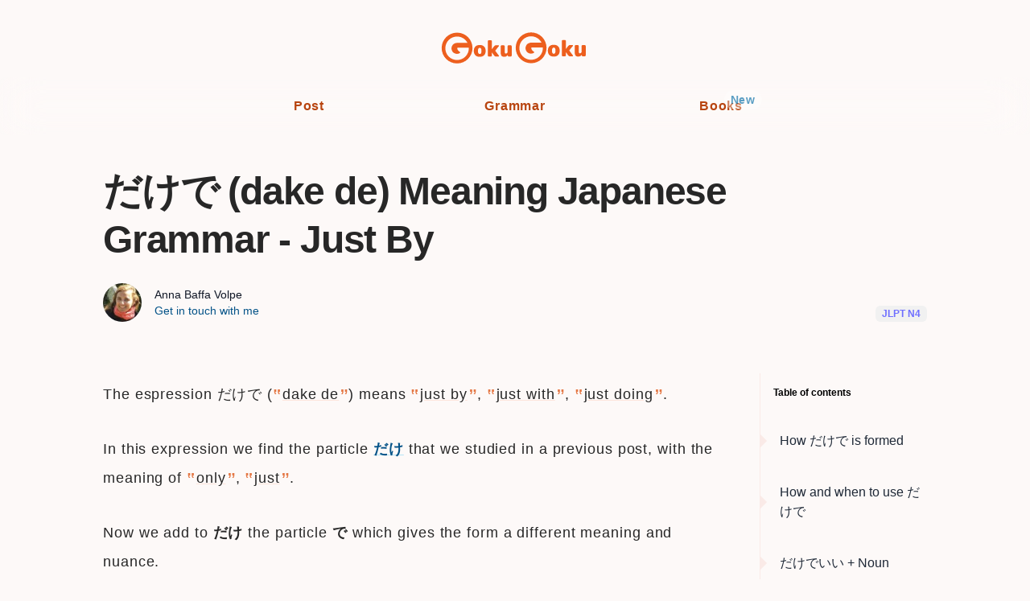

--- FILE ---
content_type: text/html; charset=utf-8
request_url: https://www.gokugoku.app/japanese-grammar/dake-de-japanese-grammar
body_size: 22733
content:
<!DOCTYPE html><html lang="en"><head><meta charSet="utf-8"/><meta name="viewport" content="width=device-width, initial-scale=1"/><link rel="preload" as="image" href="/static/images/annabaffavolpe_profile.jpeg"/><link rel="preload" as="image" href="/static/images/ebook/complete-guide-to-japanese-particles.webp"/><link rel="preload" as="image" href="/static/images/covers/post/en/learn-all-the-hiragana-characters-in-japanese.webp"/><link rel="stylesheet" href="/_next/static/css/a3a33549a831e0b6.css" data-precedence="next"/><link rel="preload" as="script" fetchPriority="low" href="/_next/static/chunks/webpack-36dda79b663f06b8.js"/><script src="/_next/static/chunks/c7bb1776-74c2a7d2d11336be.js" async=""></script><script src="/_next/static/chunks/5733-5b546a1140a5dbf8.js" async=""></script><script src="/_next/static/chunks/main-app-30a4c6255b407ea3.js" async=""></script><script src="/_next/static/chunks/5458-b1c460b9087513fa.js" async=""></script><script src="/_next/static/chunks/6854-f48fd3fda6314c83.js" async=""></script><script src="/_next/static/chunks/app/(no-locale)/(nav)/layout-945454b151f09991.js" async=""></script><script src="/_next/static/chunks/235016b2-b0cc3a17ac842c58.js" async=""></script><script src="/_next/static/chunks/9162-50a50a173db25ad6.js" async=""></script><script src="/_next/static/chunks/9992-1d8c07ec8fd13f58.js" async=""></script><script src="/_next/static/chunks/6312-531935f1d1c9b3bb.js" async=""></script><script src="/_next/static/chunks/1592-aeedfc448c5c681b.js" async=""></script><script src="/_next/static/chunks/311-2e582c4161dfe9d8.js" async=""></script><script src="/_next/static/chunks/app/(no-locale)/(nav)/japanese-grammar/%5Bslug%5D/page-67f3ca37f29f91c1.js" async=""></script><script src="/_next/static/chunks/app/(no-locale)/layout-b43547c37ad888ca.js" async=""></script><script src="/_next/static/chunks/app/(no-locale)/error-120fb5c70cfc4d98.js" async=""></script><script src="/_next/static/chunks/app/(no-locale)/not-found-1674ddbd731dd158.js" async=""></script><link rel="preload" href="https://plausible.io/js/script.js" as="script"/><meta content="#ffffff" name="msapplication-TileColor"/><meta content="/static/favicons/browserconfig.xml" name="msapplication-config"/><title>だけで (dake de) Meaning Japanese Grammar - Just By</title><meta name="description" content="Learn Japanese Grammar: だけで (dake de). だけで means &quot;just by&quot;, &quot;just with&quot;, &quot;just doing&quot;. It is a JLPT N4 Japanese Grammar point."/><meta name="application-name" content="GokuGoku"/><link rel="author" href="https://www.sandromaglione.com/"/><meta name="author" content="Sandro Maglione"/><link rel="author" href="https://www.linkedin.com/in/anna-baffa-volpe-ab232a18a/"/><meta name="author" content="Anna Baffa Volpe"/><link rel="manifest" href="/manifest.webmanifest" crossorigin="use-credentials"/><meta name="generator" content="Next.js"/><meta name="keywords" content="Japanese,Language,Grammar"/><meta name="referrer" content="origin-when-cross-origin"/><meta name="creator" content="Anna Baffa Volpe"/><meta name="publisher" content="GokuGoku"/><link rel="canonical" href="https://www.gokugoku.app/japanese-grammar/dake-de-japanese-grammar"/><meta name="format-detection" content="telephone=no, address=no, email=no"/><meta property="og:title" content="だけで (dake de) Meaning Japanese Grammar - Just By"/><meta property="og:description" content="Learn Japanese Grammar: だけで (dake de). だけで means &quot;just by&quot;, &quot;just with&quot;, &quot;just doing&quot;. It is a JLPT N4 Japanese Grammar point."/><meta property="og:url" content="https://www.gokugoku.app/japanese-grammar/dake-de-japanese-grammar"/><meta property="og:site_name" content="gokugoku.app"/><meta property="og:locale" content="en"/><meta property="og:image" content="https://www.gokugoku.app/static/images/banner-gokugoku.webp"/><meta property="og:image:height" content="628"/><meta property="og:image:width" content="1200"/><meta property="og:image:alt" content="だけで (dake de) Meaning Japanese Grammar - Just By"/><meta property="og:locale:alternate" content="it"/><meta property="og:type" content="article"/><meta property="article:published_time" content="2023-02-12T19:00:55+01:00"/><meta property="article:modified_time" content="2023-09-19T19:08:48+02:00"/><meta property="article:author" content="Anna Baffa Volpe"/><meta name="twitter:card" content="summary_large_image"/><meta name="twitter:site" content="@gokugokuapp"/><meta name="twitter:site:id" content="1389870686303367172"/><meta name="twitter:creator" content="@gokugokuapp"/><meta name="twitter:creator:id" content="1389870686303367172"/><meta name="twitter:title" content="だけで (dake de) Meaning Japanese Grammar - Just By"/><meta name="twitter:description" content="Learn Japanese Grammar: だけで (dake de). だけで means &quot;just by&quot;, &quot;just with&quot;, &quot;just doing&quot;. It is a JLPT N4 Japanese Grammar point."/><meta name="twitter:image" content="https://www.gokugoku.app/static/images/banner-gokugoku.webp"/><meta name="twitter:image:height" content="628"/><meta name="twitter:image:width" content="1200"/><meta name="twitter:image:alt" content="だけで (dake de) Meaning Japanese Grammar - Just By"/><link rel="icon" href="/favicon.ico" type="image/x-icon" sizes="48x48"/><link rel="apple-touch-icon" href="/apple-icon.png?9bf43a9f4f389c8f" type="image/png" sizes="180x180"/><script src="/_next/static/chunks/polyfills-78c92fac7aa8fdd8.js" noModule=""></script></head><body class="font-yahoo bg-primary-50 bg-opacity-25 text-black-light"><header class="block sm:hidden print:hidden"><div class="flex items-center justify-between px-6 pb-6 pt-8"><button aria-label="Open navigation menu"><svg xmlns="http://www.w3.org/2000/svg" class="h-6 w-6" fill="none" viewBox="0 0 24 24" stroke="currentColor"><path stroke-linecap="round" stroke-linejoin="round" stroke-width="2" d="M4 6h16M4 12h16M4 18h7"></path></svg></button><a aria-label="Open ebook landing page" class="flex items-center -space-x-2" href="/ebook"><svg xmlns="http://www.w3.org/2000/svg" class="z-10 h-8 animate-loading rounded-full border-2 border-white" viewBox="0 0 1024 1024" fill="none"><circle cx="512" cy="512" r="512" fill="#fff"></circle><path fill-rule="evenodd" clip-rule="evenodd" d="M521.783 503.622C520.131 503.627 518.79 504.977 518.822 506.631C520.201 577.511 570.193 636.481 636.837 651.579C639.165 652.106 640.073 654.984 638.365 656.651C605.553 688.684 560.685 708.422 511.207 708.422C410.667 708.422 329.163 626.918 329.163 526.378C329.163 425.837 410.667 344.333 511.207 344.333C511.228 344.333 511.248 344.333 511.269 344.333L935.978 344.333V503.622H688.446H521.793C521.789 503.622 521.786 503.622 521.783 503.622Z" fill="#ED5F1E"></path><path fill-rule="evenodd" clip-rule="evenodd" d="M1024 512C1024 794.77 794.77 1024 512 1024C229.23 1024 0 794.77 0 512C0 229.23 229.23 0 512 0C794.77 0 1024 229.23 1024 512ZM512 910.222C727.743 910.222 902.637 735.328 902.637 519.585C902.637 303.842 727.743 128.948 512 128.948C296.257 128.948 121.363 303.842 121.363 519.585C121.363 735.328 296.257 910.222 512 910.222Z" fill="#ED5F1E"></path></svg><span class="rounded-r-md bg-primary-900 py-0.5 pl-4 pr-2 text-xs font-black text-white">Ebook</span></a></div><div class="translate-x-[-100%] opacity-10 fixed inset-y-0 left-0 z-10 w-full transform overflow-y-auto overscroll-contain bg-gray-50 px-6 py-8 transition-all duration-300 ease-in-out"><div><button aria-label="Close navigation menu"><svg xmlns="http://www.w3.org/2000/svg" class="h-6 w-6" fill="none" viewBox="0 0 24 24" stroke="currentColor"><path stroke-linecap="round" stroke-linejoin="round" stroke-width="2" d="M7 16l-4-4m0 0l4-4m-4 4h18"></path></svg></button></div><nav class="mt-12 flex flex-col space-y-8"><div class="flex flex-col space-y-8 text-xl tracking-wide"><div class="flex flex-1 items-center justify-center"><a class="relative transform px-6 py-2 font-black tracking-wider text-primary-900 transition-transform hover:scale-105" href="/post">Post</a></div><div class="flex flex-1 items-center justify-center"><a class="relative transform px-6 py-2 font-black tracking-wider text-primary-900 transition-transform hover:scale-105" href="/japanese-grammar">Grammar</a></div><div class="flex flex-1 items-center justify-center"><a class="relative transform px-6 py-2 font-black tracking-wider text-primary-900 transition-transform hover:scale-105" href="/ebook">Books<span class="absolute right-0 top-0 animate-pulse rounded-2xl bg-white/50 px-2 py-0.5 text-sm font-black text-complementary-800">New</span></a></div></div></nav></div></header><header><div class="hidden flex-col items-center justify-center sm:flex sm:px-8"><div class="relative mx-auto flex w-full max-w-3xl flex-col items-center justify-center overflow-x-auto border-gray-200 bg-opacity-60 px-0 pb-2 pt-8 text-gray-900"><a aria-label="Link to homepage" class="font-normal text-gray-600 hover:text-primary-darkest inline-block whitespace-nowrap px-5 py-2 transition-all duration-500 ease-in-out" href="/"><svg class="h-10" viewBox="0 0 648 141" fill="none" xmlns="http://www.w3.org/2000/svg"><g clip-path="url(#clip1)"><path d="M487.752 91.504C488.968 93.488 490.92 94.48 493.608 94.48C496.296 94.48 498.248 93.488 499.464 91.504C500.68 89.456 501.288 85.968 501.288 81.04C501.288 76.112 500.68 72.656 499.464 70.672C498.248 68.624 496.296 67.6 493.608 67.6C490.92 67.6 488.968 68.624 487.752 70.672C486.536 72.656 485.928 76.112 485.928 81.04C485.928 85.968 486.536 89.456 487.752 91.504ZM474.504 62.032C479.048 57.424 485.416 55.12 493.608 55.12C501.8 55.12 508.168 57.424 512.712 62.032C517.256 66.576 519.528 72.912 519.528 81.04C519.528 89.168 517.256 95.536 512.712 100.144C508.168 104.688 501.8 106.96 493.608 106.96C485.416 106.96 479.048 104.688 474.504 100.144C469.96 95.536 467.688 89.168 467.688 81.04C467.688 72.912 469.96 66.576 474.504 62.032ZM561.836 80.752L577.292 101.584C577.932 102.48 577.996 103.44 577.484 104.464C576.972 105.488 576.172 106 575.083 106H565.388C561.676 106 558.796 104.528 556.748 101.584L547.244 87.856C547.244 87.792 547.18 87.76 547.052 87.76C546.988 87.76 546.956 87.792 546.956 87.856V100.528C546.956 102 546.412 103.28 545.324 104.368C544.236 105.456 542.956 106 541.484 106H534.188C532.716 106 531.436 105.456 530.348 104.368C529.26 103.28 528.716 102 528.716 100.528V39.472C528.716 38 529.26 36.72 530.348 35.632C531.436 34.544 532.716 34 534.188 34H541.484C542.956 34 544.236 34.544 545.324 35.632C546.412 36.72 546.956 38 546.956 39.472V73.264C546.956 73.328 546.988 73.36 547.052 73.36L547.244 73.264L556.652 60.496C558.764 57.552 561.676 56.08 565.388 56.08H575.083C576.172 56.08 576.972 56.56 577.484 57.52C577.996 58.48 577.9 59.408 577.196 60.304L561.836 79.408C561.516 79.856 561.516 80.304 561.836 80.752ZM628.232 56.08C629.704 56.08 630.984 56.624 632.072 57.712C633.16 58.8 633.704 60.08 633.704 61.552V100.528C633.704 102 633.16 103.28 632.072 104.368C630.984 105.456 629.704 106 628.232 106H621.704C620.168 106 618.856 105.488 617.768 104.464C616.68 103.376 616.104 102.064 616.04 100.528V99.76C616.04 99.696 616.008 99.664 615.944 99.664C615.816 99.664 615.752 99.696 615.752 99.76C611.784 104.56 606.888 106.96 601.064 106.96C595.432 106.96 591.368 105.392 588.872 102.256C586.44 99.12 585.224 93.648 585.224 85.84V61.552C585.224 60.08 585.768 58.8 586.856 57.712C587.944 56.624 589.224 56.08 590.696 56.08H597.512C598.984 56.08 600.264 56.624 601.352 57.712C602.44 58.8 602.984 60.08 602.984 61.552V84.88C602.984 87.824 603.368 89.84 604.136 90.928C604.968 92.016 606.344 92.56 608.264 92.56C610.056 92.56 611.688 91.856 613.16 90.448C614.696 89.04 615.464 87.504 615.464 85.84V61.552C615.464 60.08 616.008 58.8 617.096 57.712C618.184 56.624 619.464 56.08 620.936 56.08H628.232Z" fill="#ed5f1e"></path><path fill-rule="evenodd" clip-rule="evenodd" d="M394.01 46L450 46V67L414.419 67C414.418 67 414.418 67 414.417 67H398C396.343 67 394.976 68.3514 395.222 69.99C396.201 76.5214 400.338 82.0196 406.03 84.8805C408.162 85.9524 409.002 88.8854 406.997 90.1797C403.251 92.5971 398.789 94 394 94C380.745 94 370 83.2548 370 70C370 56.7452 380.745 46 394 46C394.003 46 394.006 46 394.01 46Z" fill="#ed5f1e"></path><path fill-rule="evenodd" clip-rule="evenodd" d="M462 68.5C462 105.779 431.779 136 394.5 136C357.221 136 327 105.779 327 68.5C327 31.2208 357.221 1 394.5 1C431.779 1 462 31.2208 462 68.5ZM394.5 121C422.943 121 446 97.9427 446 69.5C446 41.0573 422.943 18 394.5 18C366.057 18 343 41.0573 343 69.5C343 97.9427 366.057 121 394.5 121Z" fill="#ed5f1e"></path><path d="M163.752 92.504C164.968 94.488 166.92 95.48 169.608 95.48C172.296 95.48 174.248 94.488 175.464 92.504C176.68 90.456 177.288 86.968 177.288 82.04C177.288 77.112 176.68 73.656 175.464 71.672C174.248 69.624 172.296 68.6 169.608 68.6C166.92 68.6 164.968 69.624 163.752 71.672C162.536 73.656 161.928 77.112 161.928 82.04C161.928 86.968 162.536 90.456 163.752 92.504ZM150.504 63.032C155.048 58.424 161.416 56.12 169.608 56.12C177.8 56.12 184.168 58.424 188.712 63.032C193.256 67.576 195.528 73.912 195.528 82.04C195.528 90.168 193.256 96.536 188.712 101.144C184.168 105.688 177.8 107.96 169.608 107.96C161.416 107.96 155.048 105.688 150.504 101.144C145.96 96.536 143.688 90.168 143.688 82.04C143.688 73.912 145.96 67.576 150.504 63.032ZM237.836 81.752L253.292 102.584C253.932 103.48 253.996 104.44 253.484 105.464C252.972 106.488 252.172 107 251.083 107H241.388C237.676 107 234.796 105.528 232.748 102.584L223.244 88.856C223.244 88.792 223.18 88.76 223.052 88.76C222.988 88.76 222.956 88.792 222.956 88.856V101.528C222.956 103 222.412 104.28 221.324 105.368C220.236 106.456 218.956 107 217.484 107H210.188C208.716 107 207.436 106.456 206.348 105.368C205.26 104.28 204.716 103 204.716 101.528V40.472C204.716 39 205.26 37.72 206.348 36.632C207.436 35.544 208.716 35 210.188 35H217.484C218.956 35 220.236 35.544 221.324 36.632C222.412 37.72 222.956 39 222.956 40.472V74.264C222.956 74.328 222.988 74.36 223.052 74.36L223.244 74.264L232.652 61.496C234.764 58.552 237.676 57.08 241.388 57.08H251.083C252.172 57.08 252.972 57.56 253.484 58.52C253.996 59.48 253.9 60.408 253.196 61.304L237.836 80.408C237.516 80.856 237.516 81.304 237.836 81.752ZM304.232 57.08C305.704 57.08 306.984 57.624 308.072 58.712C309.16 59.8 309.704 61.08 309.704 62.552V101.528C309.704 103 309.16 104.28 308.072 105.368C306.984 106.456 305.704 107 304.232 107H297.704C296.168 107 294.856 106.488 293.768 105.464C292.68 104.376 292.104 103.064 292.04 101.528V100.76C292.04 100.696 292.008 100.664 291.944 100.664C291.816 100.664 291.752 100.696 291.752 100.76C287.784 105.56 282.888 107.96 277.064 107.96C271.432 107.96 267.368 106.392 264.872 103.256C262.44 100.12 261.224 94.648 261.224 86.84V62.552C261.224 61.08 261.768 59.8 262.856 58.712C263.944 57.624 265.224 57.08 266.696 57.08H273.512C274.984 57.08 276.264 57.624 277.352 58.712C278.44 59.8 278.984 61.08 278.984 62.552V85.88C278.984 88.824 279.368 90.84 280.136 91.928C280.968 93.016 282.344 93.56 284.264 93.56C286.056 93.56 287.688 92.856 289.16 91.448C290.696 90.04 291.464 88.504 291.464 86.84V62.552C291.464 61.08 292.008 59.8 293.096 58.712C294.184 57.624 295.464 57.08 296.936 57.08H304.232Z" fill="#ed5f1e"></path><path fill-rule="evenodd" clip-rule="evenodd" d="M70.0097 47L126 47V68L90.4191 68C90.4184 68 90.4177 68 90.417 68H74C72.3431 68 70.9764 69.3514 71.222 70.99C72.2011 77.5214 76.3385 83.0196 82.0299 85.8805C84.1624 86.9524 85.0023 89.8854 82.9968 91.1797C79.2513 93.5971 74.7895 95 70 95C56.7452 95 46 84.2548 46 71C46 57.7452 56.7452 47 70 47C70.0032 47 70.0064 47 70.0097 47Z" fill="#ed5f1e"></path><path fill-rule="evenodd" clip-rule="evenodd" d="M138 69.5C138 106.779 107.779 137 70.5 137C33.2208 137 3 106.779 3 69.5C3 32.2208 33.2208 2 70.5 2C107.779 2 138 32.2208 138 69.5ZM70.5 122C98.9427 122 122 98.9427 122 70.5C122 42.0573 98.9427 19 70.5 19C42.0573 19 19 42.0573 19 70.5C19 98.9427 42.0573 122 70.5 122Z" fill="#ed5f1e"></path></g><defs><clipPath id="clip1"><rect width="648" height="141" fill="white"></rect></clipPath></defs></svg></a></div></div><div class="sticky top-0 z-30 hidden w-full pb-4 pt-4 backdrop-blur-xl sm:block"><nav class="mx-auto grid max-w-3xl grid-cols-3 tracking-wide"><div class="flex flex-1 items-center justify-center"><a class="relative transform px-6 py-2 font-black tracking-wider text-primary-900 transition-transform hover:scale-105" href="/post">Post</a></div><div class="flex flex-1 items-center justify-center"><a class="relative transform px-6 py-2 font-black tracking-wider text-primary-900 transition-transform hover:scale-105" href="/japanese-grammar">Grammar</a></div><div class="flex flex-1 items-center justify-center"><a class="relative transform px-6 py-2 font-black tracking-wider text-primary-900 transition-transform hover:scale-105" href="/ebook">Books<span class="absolute right-0 top-0 animate-pulse rounded-2xl bg-white/50 px-2 py-0.5 text-sm font-black text-complementary-800">New</span></a></div></nav></div></header><main class="relative mx-auto mb-16 flex max-w-5xl flex-col justify-center px-6 pb-16 sm:px-0"><script type="application/ld+json">[{"@context":"https://schema.org","@type":"BreadcrumbList","name":"GokuGoku Blog Breadcrumb","itemListElement":[{"@type":"ListItem","position":1,"name":"GokuGoku","item":"https://www.gokugoku.app","description":"Japanese language learning blog: articles, grammar, and kanji.","url":"https://www.gokugoku.app"},{"@type":"ListItem","position":2,"name":"Grammars","item":"https://www.gokugoku.app/japanese-grammar"},{"@type":"ListItem","position":3,"name":"だけで (dake de) Meaning Japanese Grammar - Just By","item":"https://www.gokugoku.app/japanese-grammar/dake-de-japanese-grammar"}]},{"@context":"https://schema.org","@type":"Course","genre":"Language","inLanguage":"English","headline":"だけで (dake de) Meaning Japanese Grammar - Just By","name":"だけで (dake de) Meaning Japanese Grammar - Just By","description":"Learn Japanese Grammar: だけで (dake de). だけで means \"just by\", \"just with\", \"just doing\". It is a JLPT N4 Japanese Grammar point.","publisher":{"@type":"Organization","name":"GokuGoku","email":"gokugokuapp@gmail.com","knowsLanguage":[{"@type":"Language","name":"Japanese","alternateName":"jp"},{"@type":"Language","name":"Italian","alternateName":"it"},{"@type":"Language","name":"English","alternateName":"en"}],"logo":{"@type":"ImageObject","url":"https://www.gokugoku.app/static/images/logo_GokuGoku.png","width":"1296","height":"282"},"url":"https://www.gokugoku.app"},"copyrightHolder":{"@type":"Organization","name":"GokuGoku","email":"gokugokuapp@gmail.com","knowsLanguage":[{"@type":"Language","name":"Japanese","alternateName":"jp"},{"@type":"Language","name":"Italian","alternateName":"it"},{"@type":"Language","name":"English","alternateName":"en"}],"logo":{"@type":"ImageObject","url":"https://www.gokugoku.app/static/images/logo_GokuGoku.png","width":"1296","height":"282"},"url":"https://www.gokugoku.app"},"image":{"@type":"ImageObject","url":"https://www.gokugoku.app/static/images/logo_GokuGoku.png","width":"1296","height":"282"},"url":"https://www.gokugoku.app","author":[{"@type":"Organization","name":"GokuGoku","email":"gokugokuapp@gmail.com","knowsLanguage":[{"@type":"Language","name":"Japanese","alternateName":"jp"},{"@type":"Language","name":"Italian","alternateName":"it"},{"@type":"Language","name":"English","alternateName":"en"}],"logo":{"@type":"ImageObject","url":"https://www.gokugoku.app/static/images/logo_GokuGoku.png","width":"1296","height":"282"},"url":"https://www.gokugoku.app"}],"teaches":"Japanese","keywords":["japanese","japanese language","japanese grammar","japanese kanji","learn japanese","study japanese","japanese resources","japanese language learning","japanese free","japanese blog","japanese learn grammar"],"audience":{"@type":"EducationalAudience","audienceType":"language learners"},"provider":{"@type":"Organization","name":"GokuGoku","email":"gokugokuapp@gmail.com","knowsLanguage":[{"@type":"Language","name":"Japanese","alternateName":"jp"},{"@type":"Language","name":"Italian","alternateName":"it"},{"@type":"Language","name":"English","alternateName":"en"}],"logo":{"@type":"ImageObject","url":"https://www.gokugoku.app/static/images/logo_GokuGoku.png","width":"1296","height":"282"},"url":"https://www.gokugoku.app"},"hasCourseInstance":{"@type":"CourseInstance","courseMode":"online","courseWorkload":"P0Y0M0DT3H0M0S"},"offers":{"@type":"Offer","category":"Discount"}},{"blogPost":{"@type":"BlogPosting","genre":"Language","inLanguage":"English","headline":"だけで (dake de) Meaning Japanese Grammar - Just By","name":"だけで (dake de) Meaning Japanese Grammar - Just By","dateModified":"2023-09-19T19:08:48+02:00","datePublished":"2023-02-12T19:00:55+01:00","description":"Learn Japanese Grammar: だけで (dake de). だけで means \"just by\", \"just with\", \"just doing\". It is a JLPT N4 Japanese Grammar point.","publisher":{"@type":"Organization","name":"GokuGoku","email":"gokugokuapp@gmail.com","knowsLanguage":[{"@type":"Language","name":"Japanese","alternateName":"jp"},{"@type":"Language","name":"Italian","alternateName":"it"},{"@type":"Language","name":"English","alternateName":"en"}],"logo":{"@type":"ImageObject","url":"https://www.gokugoku.app/static/images/logo_GokuGoku.png","width":"1296","height":"282"},"url":"https://www.gokugoku.app"},"image":{"@type":"ImageObject","url":"https://www.gokugoku.app/static/images/banner-gokugoku.webp","height":"628","width":"1200"},"author":[{"@type":"Person","name":"Anna Baffa Volpe","email":"anna.baffa.volpe@gmail.com","jobTitle":"Language teacher and Professional Translator","url":"https://www.linkedin.com/in/anna-baffa-volpe-ab232a18a/","image":"https://www.gokugoku.app/static/images/anna_baffa_volpe_gokugoku.png","brand":{"@type":"Organization","name":"GokuGoku","email":"gokugokuapp@gmail.com","knowsLanguage":[{"@type":"Language","name":"Japanese","alternateName":"jp"},{"@type":"Language","name":"Italian","alternateName":"it"},{"@type":"Language","name":"English","alternateName":"en"}],"logo":{"@type":"ImageObject","url":"https://www.gokugoku.app/static/images/logo_GokuGoku.png","width":"1296","height":"282"},"url":"https://www.gokugoku.app"},"memberOf":{"@type":"Organization","name":"GokuGoku","email":"gokugokuapp@gmail.com","knowsLanguage":[{"@type":"Language","name":"Japanese","alternateName":"jp"},{"@type":"Language","name":"Italian","alternateName":"it"},{"@type":"Language","name":"English","alternateName":"en"}],"logo":{"@type":"ImageObject","url":"https://www.gokugoku.app/static/images/logo_GokuGoku.png","width":"1296","height":"282"},"url":"https://www.gokugoku.app"},"knowsLanguage":[{"@type":"Language","name":"Japanese","alternateName":"jp"},{"@type":"Language","name":"Italian","alternateName":"it"},{"@type":"Language","name":"English","alternateName":"en"}],"contactPoint":{"@type":"ContactPoint","email":"anna.baffa.volpe@gmail.com"}}]},"hasPart":[{"@type":"WebPageElement","isAccessibleForFree":"False","cssSelector":".premium-115c7b20-8568-49ae-b5f0-0087458a8a3f"}],"@context":"https://schema.org","@type":"Blog","genre":"Language","inLanguage":"English","headline":"だけで (dake de) Meaning Japanese Grammar - Just By","name":"だけで (dake de) Meaning Japanese Grammar - Just By","description":"Learn Japanese Grammar: だけで (dake de). だけで means \"just by\", \"just with\", \"just doing\". It is a JLPT N4 Japanese Grammar point.","publisher":{"@type":"Organization","name":"GokuGoku","email":"gokugokuapp@gmail.com","knowsLanguage":[{"@type":"Language","name":"Japanese","alternateName":"jp"},{"@type":"Language","name":"Italian","alternateName":"it"},{"@type":"Language","name":"English","alternateName":"en"}],"logo":{"@type":"ImageObject","url":"https://www.gokugoku.app/static/images/logo_GokuGoku.png","width":"1296","height":"282"},"url":"https://www.gokugoku.app"},"copyrightHolder":{"@type":"Organization","name":"GokuGoku","email":"gokugokuapp@gmail.com","knowsLanguage":[{"@type":"Language","name":"Japanese","alternateName":"jp"},{"@type":"Language","name":"Italian","alternateName":"it"},{"@type":"Language","name":"English","alternateName":"en"}],"logo":{"@type":"ImageObject","url":"https://www.gokugoku.app/static/images/logo_GokuGoku.png","width":"1296","height":"282"},"url":"https://www.gokugoku.app"},"image":{"@type":"ImageObject","url":"https://www.gokugoku.app/static/images/logo_GokuGoku.png","width":"1296","height":"282"},"url":"https://www.gokugoku.app","author":[{"@type":"Organization","name":"GokuGoku","email":"gokugokuapp@gmail.com","knowsLanguage":[{"@type":"Language","name":"Japanese","alternateName":"jp"},{"@type":"Language","name":"Italian","alternateName":"it"},{"@type":"Language","name":"English","alternateName":"en"}],"logo":{"@type":"ImageObject","url":"https://www.gokugoku.app/static/images/logo_GokuGoku.png","width":"1296","height":"282"},"url":"https://www.gokugoku.app"}],"keywords":["japanese","japanese language","japanese grammar","japanese kanji","learn japanese","study japanese","japanese resources","japanese language learning","japanese free","japanese blog","japanese learn grammar"],"audience":{"@type":"EducationalAudience","audienceType":"language learners"},"isAccessibleForFree":"False"}]</script><article><article class="mt-6 grid grid-cols-1 sm:mt-10 sm:grid-cols-12"><section class="sm:col-span-12"><div class="print:mt-16"><h1 class="text-primary-darkest mb-6 break-words pr-8 text-4xl font-black tracking-tight sm:text-5xl sm:leading-tight">だけで (dake de) Meaning Japanese Grammar - Just By</h1><div class="hidden flex-col divide-x divide-gray-100 text-sm font-light text-gray-800 sm:flex md:flex-row md:space-x-6"><div class="flex w-full items-end justify-between"><div class="flex flex-1 items-center justify-start space-x-4"><div class="h-12 w-12 overflow-hidden rounded-full"><a href="https://www.linkedin.com/in/anna-baffa-volpe-ab232a18a/" target="_blank" rel="noopener noreferrer" aria-label="Link to Linkedin profile"><img src="/static/images/annabaffavolpe_profile.jpeg" alt="Author Anna Baffa Volpe for article &#x27;だけで (dake de) Meaning Japanese Grammar - Just By&#x27;" width="48" height="48"/></a></div><div class="text-left"><p class="text-sm font-normal text-gray-900">Anna Baffa Volpe</p><a href="https://www.linkedin.com/in/anna-baffa-volpe-ab232a18a/" target="_blank" rel="noopener noreferrer" class="block transform text-complementary-900 transition-transform hover:translate-x-[1px] hover:text-complementary-500">Get in touch with me</a></div></div><div class="text-right"><div class="flex items-center justify-end"><span class="bg-jlpt-4-soft text-jlpt-4-intense px-2 py-0.5 text-xs inline-flex items-center whitespace-nowrap rounded-md font-black">JLPT N4</span></div></div></div></div><div class="mt-6 block sm:hidden"><div class="flex items-center space-x-4"><div class="h-12 w-12 overflow-hidden rounded-full"><a href="https://www.linkedin.com/in/anna-baffa-volpe-ab232a18a/" target="_blank" rel="noopener noreferrer" aria-label="Link to Linkedin profile"><img src="/static/images/annabaffavolpe_profile.jpeg" alt="Author Anna Baffa Volpe for article &#x27;だけで (dake de) Meaning Japanese Grammar - Just By&#x27;" width="48" height="48"/></a></div><div><p class="text-xs text-gray-900">Anna Baffa Volpe</p></div></div></div></div></section><section class="relative sm:col-span-9 sm:mt-6"><div data-prose="true"><article><p>The espression だけで (<code>dake de</code>) means <code>just by</code>, <code>just with</code>, <code>just doing</code>.</p><p>In this expression we find the particle <a hrefLang="en" target="_blank" rel="noopener noreferrer" href="/japanese-grammar/dake-japanese-grammar">だけ</a> that we studied in a previous post, with the meaning of <code>only</code>, <code>just</code>.</p><p>Now we add to <strong>だけ</strong> the particle <strong>で</strong> which gives the form a different meaning and nuance.</p><p>In this post we learn more about the meaning of だけで, how it is formed, and when だけで is used through real example sentences.</p><hr/><h2 id="how-だけで-is-formed">How だけで is formed</h2><p>This expression is formed</p><ul><li>by the adverbial particle <a hrefLang="en" target="_blank" rel="noopener noreferrer" href="/japanese-grammar/dake-japanese-grammar">だけ</a> meaning <code>only</code>, <code>at least</code>, <code>just</code> and</li><li>by the <a hrefLang="en" target="_blank" rel="noopener noreferrer" href="/post/complete-introduction-to-particles-in-japanese">particle で</a> which generally describes the <strong>place</strong> where an action is performed or the <strong>means or instrument</strong> by which it is performed.</li></ul><p><strong>だけで</strong> expresses:</p><ul><li>only by that thing / action</li><li>only through that thing / action</li></ul><div data-grammar-structure="true"><label for="grammar-structure-:R1eiqfnnj7rjta:">Grammar Structure</label><div id="grammar-structure-:R1eiqfnnj7rjta:"><div data-grammar-point="true"><span data-grammar-item="0"><span>Noun</span></span><span data-plus-icon="true">+</span><span data-grammar-item="1"><span>だけで</span></span></div></div></div><div data-sentence="true"><div data-sentence-actions="true"><button type="button" aria-label="Copy Japanese sentence" class="!hidden md:!flex"><svg xmlns="http://www.w3.org/2000/svg" fill="none" viewBox="0 0 24 24" stroke-width="1" stroke="currentColor" class="h-5 w-5"><path stroke-linecap="round" stroke-linejoin="round" d="M15.75 17.25v3.375c0 .621-.504 1.125-1.125 1.125h-9.75a1.125 1.125 0 01-1.125-1.125V7.875c0-.621.504-1.125 1.125-1.125H6.75a9.06 9.06 0 011.5.124m7.5 10.376h3.375c.621 0 1.125-.504 1.125-1.125V11.25c0-4.46-3.243-8.161-7.5-8.876a9.06 9.06 0 00-1.5-.124H9.375c-.621 0-1.125.504-1.125 1.125v3.5m7.5 10.375H9.375a1.125 1.125 0 01-1.125-1.125v-9.25m12 6.625v-1.875a3.375 3.375 0 00-3.375-3.375h-1.5a1.125 1.125 0 01-1.125-1.125v-1.5a3.375 3.375 0 00-3.375-3.375H9.75"></path></svg></button><button type="button" data-selected="true" class="">Kanji</button><button type="button" class="!hidden md:!flex">No Furigana</button><button type="button" class="">Kana</button><button type="button" class="">Romaji</button></div><p data-japanese="true" role="term" aria-labelledby="マンがだけで日本語を勉強しています。">マンがだけで<ruby>日本<rp>(</rp><rt>にほん</rt><rp>)</rp></ruby><ruby>語<rp>(</rp><rt>ご</rt><rp>)</rp></ruby>を<ruby>勉<rp>(</rp><rt>べん</rt><rp>)</rp></ruby><ruby>強<rp>(</rp><rt>きょう</rt><rp>)</rp></ruby>しています。</p><p data-translation="true" id="マンがだけで日本語を勉強しています。" role="definition">I am studying Japanese using only manga.</p></div><div data-grammar-structure="true"><label for="grammar-structure-:R1miqfnnj7rjta:">Grammar Structure</label><div id="grammar-structure-:R1miqfnnj7rjta:"><div data-grammar-point="true"><span data-grammar-item="0"><span>Verb in its dictionary form</span></span><span data-plus-icon="true">+</span><span data-grammar-item="1"><span>だけで</span></span></div></div></div><div data-sentence="true"><div data-sentence-actions="true"><button type="button" aria-label="Copy Japanese sentence" class="!hidden md:!flex"><svg xmlns="http://www.w3.org/2000/svg" fill="none" viewBox="0 0 24 24" stroke-width="1" stroke="currentColor" class="h-5 w-5"><path stroke-linecap="round" stroke-linejoin="round" d="M15.75 17.25v3.375c0 .621-.504 1.125-1.125 1.125h-9.75a1.125 1.125 0 01-1.125-1.125V7.875c0-.621.504-1.125 1.125-1.125H6.75a9.06 9.06 0 011.5.124m7.5 10.376h3.375c.621 0 1.125-.504 1.125-1.125V11.25c0-4.46-3.243-8.161-7.5-8.876a9.06 9.06 0 00-1.5-.124H9.375c-.621 0-1.125.504-1.125 1.125v3.5m7.5 10.375H9.375a1.125 1.125 0 01-1.125-1.125v-9.25m12 6.625v-1.875a3.375 3.375 0 00-3.375-3.375h-1.5a1.125 1.125 0 01-1.125-1.125v-1.5a3.375 3.375 0 00-3.375-3.375H9.75"></path></svg></button><button type="button" data-selected="true" class="">Kanji</button><button type="button" class="!hidden md:!flex">No Furigana</button><button type="button" class="">Kana</button><button type="button" class="">Romaji</button></div><p data-japanese="true" role="term" aria-labelledby="あなたと会うだけで嬉しい。">あなたと<ruby>会<rp>(</rp><rt>あ</rt><rp>)</rp></ruby>うだけで<ruby>嬉<rp>(</rp><rt>うれ</rt><rp>)</rp></ruby>しい。</p><p data-translation="true" id="あなたと会うだけで嬉しい。" role="definition">I&#x27;m happy just meeting you.</p></div><p><span data-blockquote="true">With this expression, the verb can be in the <strong>past tense</strong> and in the <strong>negative form</strong>, but <strong>not</strong> in the polite form in ます.</span></p><div data-grammar-structure="true"><label for="grammar-structure-:R22iqfnnj7rjta:">Grammar Structure</label><div id="grammar-structure-:R22iqfnnj7rjta:"><div data-grammar-point="true"><span data-grammar-item="0"><span>Plain form in Past Tense た or だ</span></span><span data-plus-icon="true">+</span><span data-grammar-item="1"><span>だけで</span></span></div></div></div><p>The previous sentence can be translated using the <strong>past tense</strong>:</p><div data-sentence="true"><div data-sentence-actions="true"><button type="button" aria-label="Copy Japanese sentence" class="!hidden md:!flex"><svg xmlns="http://www.w3.org/2000/svg" fill="none" viewBox="0 0 24 24" stroke-width="1" stroke="currentColor" class="h-5 w-5"><path stroke-linecap="round" stroke-linejoin="round" d="M15.75 17.25v3.375c0 .621-.504 1.125-1.125 1.125h-9.75a1.125 1.125 0 01-1.125-1.125V7.875c0-.621.504-1.125 1.125-1.125H6.75a9.06 9.06 0 011.5.124m7.5 10.376h3.375c.621 0 1.125-.504 1.125-1.125V11.25c0-4.46-3.243-8.161-7.5-8.876a9.06 9.06 0 00-1.5-.124H9.375c-.621 0-1.125.504-1.125 1.125v3.5m7.5 10.375H9.375a1.125 1.125 0 01-1.125-1.125v-9.25m12 6.625v-1.875a3.375 3.375 0 00-3.375-3.375h-1.5a1.125 1.125 0 01-1.125-1.125v-1.5a3.375 3.375 0 00-3.375-3.375H9.75"></path></svg></button><button type="button" data-selected="true" class="">Kanji</button><button type="button" class="!hidden md:!flex">No Furigana</button><button type="button" class="">Kana</button><button type="button" class="">Romaji</button></div><p data-japanese="true" role="term" aria-labelledby="あなたと会っただけで嬉しい。">あなたと<ruby>会<rp>(</rp><rt>あ</rt><rp>)</rp></ruby>っただけで<ruby>嬉<rp>(</rp><rt>うれ</rt><rp>)</rp></ruby>しい。</p><p data-translation="true" id="あなたと会っただけで嬉しい。" role="definition">I&#x27;m happy just to have met you.</p></div><h2 id="how-and-when-to-use-だけで">How and when to use だけで</h2><p>だけで describes an <strong>action</strong> or a <strong>state</strong> that is only realised through another action or thing.</p><p><span data-blockquote="true">Only through action A does action or state B arise.</span></p><div data-sentence="true"><div data-sentence-actions="true"><button type="button" aria-label="Copy Japanese sentence" class="!hidden md:!flex"><svg xmlns="http://www.w3.org/2000/svg" fill="none" viewBox="0 0 24 24" stroke-width="1" stroke="currentColor" class="h-5 w-5"><path stroke-linecap="round" stroke-linejoin="round" d="M15.75 17.25v3.375c0 .621-.504 1.125-1.125 1.125h-9.75a1.125 1.125 0 01-1.125-1.125V7.875c0-.621.504-1.125 1.125-1.125H6.75a9.06 9.06 0 011.5.124m7.5 10.376h3.375c.621 0 1.125-.504 1.125-1.125V11.25c0-4.46-3.243-8.161-7.5-8.876a9.06 9.06 0 00-1.5-.124H9.375c-.621 0-1.125.504-1.125 1.125v3.5m7.5 10.375H9.375a1.125 1.125 0 01-1.125-1.125v-9.25m12 6.625v-1.875a3.375 3.375 0 00-3.375-3.375h-1.5a1.125 1.125 0 01-1.125-1.125v-1.5a3.375 3.375 0 00-3.375-3.375H9.75"></path></svg></button><button type="button" data-selected="true" class="">Kanji</button><button type="button" class="!hidden md:!flex">No Furigana</button><button type="button" class="">Kana</button><button type="button" class="">Romaji</button></div><p data-japanese="true" role="term" aria-labelledby="テレビニュースを見るだけで不安になる。">テレビニュースを<ruby>見<rp>(</rp><rt>み</rt><rp>)</rp></ruby>るだけで<ruby>不<rp>(</rp><rt>ふ</rt><rp>)</rp></ruby><ruby>安<rp>(</rp><rt>あん</rt><rp>)</rp></ruby>になる。</p><p data-translation="true" id="テレビニュースを見るだけで不安になる。" role="definition">Just watching TV news makes me anxious.</p></div><ul><li><strong>Action A</strong>:  テレビニュースを<ruby>見<rp>(</rp><rt>み</rt><rp>)</rp></ruby>る: I watch Tv news.</li><li><strong>State B</strong>: <ruby>不<rp>(</rp><rt>ふ</rt><rp>)</rp></ruby><ruby>安<rp>(</rp><rt>あん</rt><rp>)</rp></ruby>になる: I become anxious.</li></ul><p>This sentence shows a structure widely used in Japanese:</p><ul><li><strong>Noun</strong> + the <a hrefLang="en" target="_blank" rel="noopener noreferrer" href="/post/complete-introduction-to-particles-in-japanese">particle に</a> + the verb <strong>なる</strong> <code>become</code></li><li><ruby>不<rp>(</rp><rt>ふ</rt><rp>)</rp></ruby><ruby>安<rp>(</rp><rt>あん</rt><rp>)</rp></ruby>になる: to become uneasy, anxious</li></ul><div data-sentence="true"><div data-sentence-actions="true"><button type="button" aria-label="Copy Japanese sentence" class="!hidden md:!flex"><svg xmlns="http://www.w3.org/2000/svg" fill="none" viewBox="0 0 24 24" stroke-width="1" stroke="currentColor" class="h-5 w-5"><path stroke-linecap="round" stroke-linejoin="round" d="M15.75 17.25v3.375c0 .621-.504 1.125-1.125 1.125h-9.75a1.125 1.125 0 01-1.125-1.125V7.875c0-.621.504-1.125 1.125-1.125H6.75a9.06 9.06 0 011.5.124m7.5 10.376h3.375c.621 0 1.125-.504 1.125-1.125V11.25c0-4.46-3.243-8.161-7.5-8.876a9.06 9.06 0 00-1.5-.124H9.375c-.621 0-1.125.504-1.125 1.125v3.5m7.5 10.375H9.375a1.125 1.125 0 01-1.125-1.125v-9.25m12 6.625v-1.875a3.375 3.375 0 00-3.375-3.375h-1.5a1.125 1.125 0 01-1.125-1.125v-1.5a3.375 3.375 0 00-3.375-3.375H9.75"></path></svg></button><button type="button" data-selected="true" class="">Kanji</button><button type="button" class="!hidden md:!flex">No Furigana</button><button type="button" class="">Kana</button><button type="button" class="">Romaji</button></div><p data-japanese="true" role="term" aria-labelledby="旅行に行くことを考えるだけで楽しい。"><ruby>旅<rp>(</rp><rt>りょ</rt><rp>)</rp></ruby><ruby>行<rp>(</rp><rt>こう</rt><rp>)</rp></ruby>に<ruby>行<rp>(</rp><rt>い</rt><rp>)</rp></ruby>くことを<ruby>考<rp>(</rp><rt>かんが</rt><rp>)</rp></ruby>えるだけで<ruby>楽<rp>(</rp><rt>たの</rt><rp>)</rp></ruby>しい。</p><p data-translation="true" id="旅行に行くことを考えるだけで楽しい。" role="definition">Just thinking about traveling makes me happy.</p></div><h2 id="だけでいい-noun">だけでいい + Noun</h2><p><strong>だけで</strong> combined with the adjective <strong>いい</strong> <code>fine</code>, <code>good</code> and followed by a <strong>noun</strong>, emphasizes the term <strong>だけ</strong> and translates:</p><ul><li>it is ok just</li><li>it is fine just</li><li>it is only needed</li></ul><div data-sentence="true"><div data-sentence-actions="true"><button type="button" aria-label="Copy Japanese sentence" class="!hidden md:!flex"><svg xmlns="http://www.w3.org/2000/svg" fill="none" viewBox="0 0 24 24" stroke-width="1" stroke="currentColor" class="h-5 w-5"><path stroke-linecap="round" stroke-linejoin="round" d="M15.75 17.25v3.375c0 .621-.504 1.125-1.125 1.125h-9.75a1.125 1.125 0 01-1.125-1.125V7.875c0-.621.504-1.125 1.125-1.125H6.75a9.06 9.06 0 011.5.124m7.5 10.376h3.375c.621 0 1.125-.504 1.125-1.125V11.25c0-4.46-3.243-8.161-7.5-8.876a9.06 9.06 0 00-1.5-.124H9.375c-.621 0-1.125.504-1.125 1.125v3.5m7.5 10.375H9.375a1.125 1.125 0 01-1.125-1.125v-9.25m12 6.625v-1.875a3.375 3.375 0 00-3.375-3.375h-1.5a1.125 1.125 0 01-1.125-1.125v-1.5a3.375 3.375 0 00-3.375-3.375H9.75"></path></svg></button><button type="button" data-selected="true" class="">Kanji</button><button type="button" class="!hidden md:!flex">No Furigana</button><button type="button" class="">Kana</button><button type="button" class="">Romaji</button></div><p data-japanese="true" role="term" aria-labelledby="水だけでいい。"><ruby>水<rp>(</rp><rt>みず</rt><rp>)</rp></ruby>だけでいい。</p><p data-translation="true" id="水だけでいい。" role="definition">Just water is fine.</p></div><div data-sentence="true"><div data-sentence-actions="true"><button type="button" aria-label="Copy Japanese sentence" class="!hidden md:!flex"><svg xmlns="http://www.w3.org/2000/svg" fill="none" viewBox="0 0 24 24" stroke-width="1" stroke="currentColor" class="h-5 w-5"><path stroke-linecap="round" stroke-linejoin="round" d="M15.75 17.25v3.375c0 .621-.504 1.125-1.125 1.125h-9.75a1.125 1.125 0 01-1.125-1.125V7.875c0-.621.504-1.125 1.125-1.125H6.75a9.06 9.06 0 011.5.124m7.5 10.376h3.375c.621 0 1.125-.504 1.125-1.125V11.25c0-4.46-3.243-8.161-7.5-8.876a9.06 9.06 0 00-1.5-.124H9.375c-.621 0-1.125.504-1.125 1.125v3.5m7.5 10.375H9.375a1.125 1.125 0 01-1.125-1.125v-9.25m12 6.625v-1.875a3.375 3.375 0 00-3.375-3.375h-1.5a1.125 1.125 0 01-1.125-1.125v-1.5a3.375 3.375 0 00-3.375-3.375H9.75"></path></svg></button><button type="button" data-selected="true" class="">Kanji</button><button type="button" class="!hidden md:!flex">No Furigana</button><button type="button" class="">Kana</button><button type="button" class="">Romaji</button></div><p data-japanese="true" role="term" aria-labelledby="一人でいい。"><ruby>一人<rp>(</rp><rt>ひとり</rt><rp>)</rp></ruby>でいい。</p><p data-translation="true" id="一人でいい。" role="definition">It&#x27;s okay to be alone.</p></div><p>The <strong>translation</strong> varies depending on the <strong>context</strong>:</p><ul><li><em>I am doing well on my own</em>;</li><li><em>I can do by myself</em>;</li><li><em>I can be alone</em>;</li><li><em>Only one person is needed</em>.</li></ul><h2 id="just-imagining-from-the-internet">Just imagining... from the Internet</h2><article><div data-audio="true"><script type="application/ld+json">{"translationOfWork":{"@type":"CreativeWork","text":"7 things you can do to improve your life just by stopping doing them."},"text":"やめるだけで人生が好転すること７選。","transcript":"やめるだけで人生が好転すること７選。","@context":"https://schema.org","@type":"AudioObject","contentUrl":"https://hihvoarjzbopvdhqutnj.supabase.co/storage/v1/object/public/audio/ya_jjjj.mp3","name":"https://hihvoarjzbopvdhqutnj.supabase.co/storage/v1/object/public/audio/ya_jjjj.mp3","author":"GokuGoku","requiresSubscription":false,"educationalUse":"Language learning","learningResourceType":"Language","genre":"Education","educationalLevel":"intermediate","inLanguage":{"@type":"Language","name":"Japanese"},"teaches":"Japanese","translator":{"@type":"Organization","name":"GokuGoku","email":"gokugokuapp@gmail.com","knowsLanguage":[{"@type":"Language","name":"Japanese","alternateName":"jp"},{"@type":"Language","name":"Italian","alternateName":"it"},{"@type":"Language","name":"English","alternateName":"en"}],"logo":{"@type":"ImageObject","url":"https://www.gokugoku.app/static/images/logo_GokuGoku.png","width":"1296","height":"282"},"url":"https://www.gokugoku.app"},"audience":"Japanese language learning","encodingFormat":"audio/mp3"}</script><audio crossorigin="anonymous" src="https://hihvoarjzbopvdhqutnj.supabase.co/storage/v1/object/public/audio/ya_jjjj.mp3"></audio><div><div data-commands="true"><button aria-label="Restart audio" class="transform transition-transform ease-out hover:scale-105"><svg xmlns="http://www.w3.org/2000/svg" class="h-5 w-5" viewBox="0 0 24 24" stroke-width="2" stroke="currentColor" fill="none" stroke-linecap="round" stroke-linejoin="round"><path stroke="none" d="M0 0h24v24H0z" fill="none"></path><path d="M20 11a8.1 8.1 0 0 0 -15.5 -2m-.5 -4v4h4"></path><path d="M4 13a8.1 8.1 0 0 0 15.5 2m.5 4v-4h-4"></path></svg></button><button role="switch" aria-label="Play and Pause audio" aria-checked="false" class="flex h-10 w-10 transform items-center justify-center rounded-full bg-primary-600 text-white transition-transform ease-out hover:scale-110 active:scale-95 disabled:opacity-50" disabled=""><svg xmlns="http://www.w3.org/2000/svg" class="h-8 w-8" fill="none" viewBox="0 0 24 24" stroke="currentColor" stroke-width="1"><path stroke-linecap="round" stroke-linejoin="round" d="M14.752 11.168l-3.197-2.132A1 1 0 0010 9.87v4.263a1 1 0 001.555.832l3.197-2.132a1 1 0 000-1.664z"></path><path stroke-linecap="round" stroke-linejoin="round" d="M21 12a9 9 0 11-18 0 9 9 0 0118 0z"></path></svg></button></div><div data-player="true"><p>0:00.00</p><div data-indicator="true"><div class="group relative h-[10px] w-full rounded-3xl border border-transparent bg-gray-200 transition-colors duration-150 ease-out hover:cursor-pointer hover:border-gray-300 hover:bg-gray-300/50"><div class="duration-[50] h-full rounded-3xl bg-primary-200 transition-[width] ease-linear" style="width:0%"></div><span class="duration-[50] absolute top-1/2 h-[16px] w-[16px] -translate-x-1/2 -translate-y-1/2 transform rounded-full bg-primary-400 transition-[left] ease-linear group-hover:scale-125" style="left:0%"></span></div></div><p>-1:0-1.00</p></div></div><div data-sentence="true"><div data-sentence-actions="true"><button type="button" aria-label="Copy Japanese sentence" class="!hidden md:!flex"><svg xmlns="http://www.w3.org/2000/svg" fill="none" viewBox="0 0 24 24" stroke-width="1" stroke="currentColor" class="h-5 w-5"><path stroke-linecap="round" stroke-linejoin="round" d="M15.75 17.25v3.375c0 .621-.504 1.125-1.125 1.125h-9.75a1.125 1.125 0 01-1.125-1.125V7.875c0-.621.504-1.125 1.125-1.125H6.75a9.06 9.06 0 011.5.124m7.5 10.376h3.375c.621 0 1.125-.504 1.125-1.125V11.25c0-4.46-3.243-8.161-7.5-8.876a9.06 9.06 0 00-1.5-.124H9.375c-.621 0-1.125.504-1.125 1.125v3.5m7.5 10.375H9.375a1.125 1.125 0 01-1.125-1.125v-9.25m12 6.625v-1.875a3.375 3.375 0 00-3.375-3.375h-1.5a1.125 1.125 0 01-1.125-1.125v-1.5a3.375 3.375 0 00-3.375-3.375H9.75"></path></svg></button><button type="button" data-selected="true" class="">Kanji</button><button type="button" class="!hidden md:!flex">No Furigana</button><button type="button" class="">Kana</button><button type="button" class="">Romaji</button></div><p data-japanese="true" role="term" aria-labelledby="やめるだけで人生が好転すること７選。">やめるだけで<ruby>人<rp>(</rp><rt>じん</rt><rp>)</rp></ruby><ruby>生<rp>(</rp><rt>せい</rt><rp>)</rp></ruby>が<ruby>好<rp>(</rp><rt>こう</rt><rp>)</rp></ruby><ruby>転<rp>(</rp><rt>てん</rt><rp>)</rp></ruby>すること７<ruby>選<rp>(</rp><rt>せん</rt><rp>)</rp></ruby>。</p><p data-translation="true" id="やめるだけで人生が好転すること７選。" role="definition">7 things you can do to improve your life just by stopping doing them.</p></div></div><figure><script type="application/ld+json">{"@context":"https://schema.org","@type":"ImageObject","contentUrl":"https://www.gokugoku.app/supabase/public/souzoudakedeegaitemita._i-just-drew-it-from-my-imagination-.jpg","creditText":"GokuGoku | gokugoku.app","creator":{"@type":"Organization","name":"GokuGoku","email":"gokugokuapp@gmail.com","knowsLanguage":[{"@type":"Language","name":"Japanese","alternateName":"jp"},{"@type":"Language","name":"Italian","alternateName":"it"},{"@type":"Language","name":"English","alternateName":"en"}],"logo":{"@type":"ImageObject","url":"https://www.gokugoku.app/static/images/logo_GokuGoku.png","width":"1296","height":"282"},"url":"https://www.gokugoku.app"},"caption":"(想|そう)(像|ぞう)だけで: just by imagining","acquireLicensePage":"https://www.gokugoku.app/terms","license":"https://www.gokugoku.app/terms","copyrightNotice":"GokuGoku | Copyright © 2021 - 2023"}</script><img src="/supabase/public/souzoudakedeegaitemita._i-just-drew-it-from-my-imagination-.jpg" alt="I just drew it from my imagination." fetchPriority="low"/><figcaption><ruby>想<rp>(</rp><rt>そう</rt><rp>)</rp></ruby><ruby>像<rp>(</rp><rt>ぞう</rt><rp>)</rp></ruby><span>だけで: just by imagining</span></figcaption></figure><div data-sentence="true"><div data-sentence-actions="true"><button type="button" aria-label="Copy Japanese sentence" class="!hidden md:!flex"><svg xmlns="http://www.w3.org/2000/svg" fill="none" viewBox="0 0 24 24" stroke-width="1" stroke="currentColor" class="h-5 w-5"><path stroke-linecap="round" stroke-linejoin="round" d="M15.75 17.25v3.375c0 .621-.504 1.125-1.125 1.125h-9.75a1.125 1.125 0 01-1.125-1.125V7.875c0-.621.504-1.125 1.125-1.125H6.75a9.06 9.06 0 011.5.124m7.5 10.376h3.375c.621 0 1.125-.504 1.125-1.125V11.25c0-4.46-3.243-8.161-7.5-8.876a9.06 9.06 0 00-1.5-.124H9.375c-.621 0-1.125.504-1.125 1.125v3.5m7.5 10.375H9.375a1.125 1.125 0 01-1.125-1.125v-9.25m12 6.625v-1.875a3.375 3.375 0 00-3.375-3.375h-1.5a1.125 1.125 0 01-1.125-1.125v-1.5a3.375 3.375 0 00-3.375-3.375H9.75"></path></svg></button><button type="button" data-selected="true" class="">Kanji</button><button type="button" class="!hidden md:!flex">No Furigana</button><button type="button" class="">Kana</button><button type="button" class="">Romaji</button></div><p data-japanese="true" role="term" aria-labelledby="想像だけで描いてみた。"><ruby>想<rp>(</rp><rt>そう</rt><rp>)</rp></ruby><ruby>像<rp>(</rp><rt>ぞう</rt><rp>)</rp></ruby>だけで<ruby>描<rp>(</rp><rt>えが</rt><rp>)</rp></ruby>いてみた。</p><p data-translation="true" id="想像だけで描いてみた。" role="definition">I just drew it from my imagination.</p></div><p>What was the challenge?</p><div data-sentence="true"><div data-sentence-actions="true"><button type="button" aria-label="Copy Japanese sentence" class="!hidden md:!flex"><svg xmlns="http://www.w3.org/2000/svg" fill="none" viewBox="0 0 24 24" stroke-width="1" stroke="currentColor" class="h-5 w-5"><path stroke-linecap="round" stroke-linejoin="round" d="M15.75 17.25v3.375c0 .621-.504 1.125-1.125 1.125h-9.75a1.125 1.125 0 01-1.125-1.125V7.875c0-.621.504-1.125 1.125-1.125H6.75a9.06 9.06 0 011.5.124m7.5 10.376h3.375c.621 0 1.125-.504 1.125-1.125V11.25c0-4.46-3.243-8.161-7.5-8.876a9.06 9.06 0 00-1.5-.124H9.375c-.621 0-1.125.504-1.125 1.125v3.5m7.5 10.375H9.375a1.125 1.125 0 01-1.125-1.125v-9.25m12 6.625v-1.875a3.375 3.375 0 00-3.375-3.375h-1.5a1.125 1.125 0 01-1.125-1.125v-1.5a3.375 3.375 0 00-3.375-3.375H9.75"></path></svg></button><button type="button" data-selected="true" class="">Kanji</button><button type="button" class="!hidden md:!flex">No Furigana</button><button type="button" class="">Kana</button><button type="button" class="">Romaji</button></div><p data-japanese="true" role="term" aria-labelledby="1円玉の模様は?ロゴの色は?あのマークは?">1<ruby>円<rp>(</rp><rt>えん</rt><rp>)</rp></ruby><ruby>玉<rp>(</rp><rt>だま</rt><rp>)</rp></ruby>の<ruby>模<rp>(</rp><rt>も</rt><rp>)</rp></ruby><ruby>様<rp>(</rp><rt>よう</rt><rp>)</rp></ruby>は?ロゴの<ruby>色<rp>(</rp><rt>いろ</rt><rp>)</rp></ruby>は?あのマークは?</p><p data-translation="true" id="1円玉の模様は?ロゴの色は?あのマークは?" role="definition">What is the pattern on the 1 yen coin? What is the color of the logo? What is that mark?</p></div></article><h2 id="だけでも-even-only">だけでも even only</h2><p>だけで combined with the particle も meaning <code>also</code>, emphasises the preceding element.</p><ul><li>even the mere thing</li><li>even the mere fact of</li></ul><figure><script type="application/ld+json">{"@context":"https://schema.org","@type":"ImageObject","contentUrl":"https://www.gokugoku.app/supabase/public/kikudakedemoOKdesu.kuchigusenisurutojinseinikisekigaokirukotodama._words-that-work-miracles-in-your-life-just-by-listening-to-them-.jpg","creditText":"GokuGoku | gokugoku.app","creator":{"@type":"Organization","name":"GokuGoku","email":"gokugokuapp@gmail.com","knowsLanguage":[{"@type":"Language","name":"Japanese","alternateName":"jp"},{"@type":"Language","name":"Italian","alternateName":"it"},{"@type":"Language","name":"English","alternateName":"en"}],"logo":{"@type":"ImageObject","url":"https://www.gokugoku.app/static/images/logo_GokuGoku.png","width":"1296","height":"282"},"url":"https://www.gokugoku.app"},"caption":"(言|こと)(霊|だま): the word Spirit or the word Soul","acquireLicensePage":"https://www.gokugoku.app/terms","license":"https://www.gokugoku.app/terms","copyrightNotice":"GokuGoku | Copyright © 2021 - 2023"}</script><img src="/supabase/public/kikudakedemoOKdesu.kuchigusenisurutojinseinikisekigaokirukotodama._words-that-work-miracles-in-your-life-just-by-listening-to-them-.jpg" alt="japanesegrammar" fetchPriority="low"/><figcaption><ruby>言<rp>(</rp><rt>こと</rt><rp>)</rp></ruby><ruby>霊<rp>(</rp><rt>だま</rt><rp>)</rp></ruby><span>: the word Spirit or the word Soul</span></figcaption></figure><div data-sentence="true"><div data-sentence-actions="true"><button type="button" aria-label="Copy Japanese sentence" class="!hidden md:!flex"><svg xmlns="http://www.w3.org/2000/svg" fill="none" viewBox="0 0 24 24" stroke-width="1" stroke="currentColor" class="h-5 w-5"><path stroke-linecap="round" stroke-linejoin="round" d="M15.75 17.25v3.375c0 .621-.504 1.125-1.125 1.125h-9.75a1.125 1.125 0 01-1.125-1.125V7.875c0-.621.504-1.125 1.125-1.125H6.75a9.06 9.06 0 011.5.124m7.5 10.376h3.375c.621 0 1.125-.504 1.125-1.125V11.25c0-4.46-3.243-8.161-7.5-8.876a9.06 9.06 0 00-1.5-.124H9.375c-.621 0-1.125.504-1.125 1.125v3.5m7.5 10.375H9.375a1.125 1.125 0 01-1.125-1.125v-9.25m12 6.625v-1.875a3.375 3.375 0 00-3.375-3.375h-1.5a1.125 1.125 0 01-1.125-1.125v-1.5a3.375 3.375 0 00-3.375-3.375H9.75"></path></svg></button><button type="button" data-selected="true" class="">Kanji</button><button type="button" class="!hidden md:!flex">No Furigana</button><button type="button" class="">Kana</button><button type="button" class="">Romaji</button></div><p data-japanese="true" role="term" aria-labelledby="聞くだけでもOKです。口癖にすると人生に奇跡が起きる言霊。"><ruby>聞<rp>(</rp><rt>き</rt><rp>)</rp></ruby>くだけでもOKです。<ruby>口<rp>(</rp><rt>くち</rt><rp>)</rp></ruby><ruby>癖<rp>(</rp><rt>ぐせ</rt><rp>)</rp></ruby>にすると<ruby>人<rp>(</rp><rt>じん</rt><rp>)</rp></ruby><ruby>生<rp>(</rp><rt>せい</rt><rp>)</rp></ruby>に<ruby>奇<rp>(</rp><rt>き</rt><rp>)</rp></ruby><ruby>跡<rp>(</rp><rt>せき</rt><rp>)</rp></ruby>が<ruby>起<rp>(</rp><rt>お</rt><rp>)</rp></ruby>きる<ruby>言<rp>(</rp><rt>こと</rt><rp>)</rp></ruby><ruby>霊<rp>(</rp><rt>だま</rt><rp>)</rp></ruby>。</p><p data-translation="true" id="聞くだけでもOKです。口癖にすると人生に奇跡が起きる言霊。" role="definition">Words that work miracles in your life, just by listening to them.</p></div><h2 id="examples-of-だけで">Examples of だけで</h2><div data-sentence="true"><div data-sentence-actions="true"><button type="button" aria-label="Copy Japanese sentence" class="!hidden md:!flex"><svg xmlns="http://www.w3.org/2000/svg" fill="none" viewBox="0 0 24 24" stroke-width="1" stroke="currentColor" class="h-5 w-5"><path stroke-linecap="round" stroke-linejoin="round" d="M15.75 17.25v3.375c0 .621-.504 1.125-1.125 1.125h-9.75a1.125 1.125 0 01-1.125-1.125V7.875c0-.621.504-1.125 1.125-1.125H6.75a9.06 9.06 0 011.5.124m7.5 10.376h3.375c.621 0 1.125-.504 1.125-1.125V11.25c0-4.46-3.243-8.161-7.5-8.876a9.06 9.06 0 00-1.5-.124H9.375c-.621 0-1.125.504-1.125 1.125v3.5m7.5 10.375H9.375a1.125 1.125 0 01-1.125-1.125v-9.25m12 6.625v-1.875a3.375 3.375 0 00-3.375-3.375h-1.5a1.125 1.125 0 01-1.125-1.125v-1.5a3.375 3.375 0 00-3.375-3.375H9.75"></path></svg></button><button type="button" data-selected="true" class="">Kanji</button><button type="button" class="!hidden md:!flex">No Furigana</button><button type="button" class="">Kana</button><button type="button" class="">Romaji</button></div><p data-japanese="true" role="term" aria-labelledby="仕事があるだけで満足している。"><ruby>仕<rp>(</rp><rt>し</rt><rp>)</rp></ruby><ruby>事<rp>(</rp><rt>ごと</rt><rp>)</rp></ruby>があるだけで<ruby>満<rp>(</rp><rt>まん</rt><rp>)</rp></ruby><ruby>足<rp>(</rp><rt>ぞく</rt><rp>)</rp></ruby>している。</p><p data-translation="true" id="仕事があるだけで満足している。" role="definition">I am satisfied with just having a job.</p></div><div data-sentence="true"><div data-sentence-actions="true"><button type="button" aria-label="Copy Japanese sentence" class="!hidden md:!flex"><svg xmlns="http://www.w3.org/2000/svg" fill="none" viewBox="0 0 24 24" stroke-width="1" stroke="currentColor" class="h-5 w-5"><path stroke-linecap="round" stroke-linejoin="round" d="M15.75 17.25v3.375c0 .621-.504 1.125-1.125 1.125h-9.75a1.125 1.125 0 01-1.125-1.125V7.875c0-.621.504-1.125 1.125-1.125H6.75a9.06 9.06 0 011.5.124m7.5 10.376h3.375c.621 0 1.125-.504 1.125-1.125V11.25c0-4.46-3.243-8.161-7.5-8.876a9.06 9.06 0 00-1.5-.124H9.375c-.621 0-1.125.504-1.125 1.125v3.5m7.5 10.375H9.375a1.125 1.125 0 01-1.125-1.125v-9.25m12 6.625v-1.875a3.375 3.375 0 00-3.375-3.375h-1.5a1.125 1.125 0 01-1.125-1.125v-1.5a3.375 3.375 0 00-3.375-3.375H9.75"></path></svg></button><button type="button" data-selected="true" class="">Kanji</button><button type="button" class="!hidden md:!flex">No Furigana</button><button type="button" class="">Kana</button><button type="button" class="">Romaji</button></div><p data-japanese="true" role="term" aria-labelledby="運動するだけで痩せた。"><ruby>運<rp>(</rp><rt>うん</rt><rp>)</rp></ruby><ruby>動<rp>(</rp><rt>どう</rt><rp>)</rp></ruby>するだけで<ruby>痩<rp>(</rp><rt>や</rt><rp>)</rp></ruby>せた。</p><p data-translation="true" id="運動するだけで痩せた。" role="definition">I lost wait just by exercising.</p></div><div data-sentence="true"><div data-sentence-actions="true"><button type="button" aria-label="Copy Japanese sentence" class="!hidden md:!flex"><svg xmlns="http://www.w3.org/2000/svg" fill="none" viewBox="0 0 24 24" stroke-width="1" stroke="currentColor" class="h-5 w-5"><path stroke-linecap="round" stroke-linejoin="round" d="M15.75 17.25v3.375c0 .621-.504 1.125-1.125 1.125h-9.75a1.125 1.125 0 01-1.125-1.125V7.875c0-.621.504-1.125 1.125-1.125H6.75a9.06 9.06 0 011.5.124m7.5 10.376h3.375c.621 0 1.125-.504 1.125-1.125V11.25c0-4.46-3.243-8.161-7.5-8.876a9.06 9.06 0 00-1.5-.124H9.375c-.621 0-1.125.504-1.125 1.125v3.5m7.5 10.375H9.375a1.125 1.125 0 01-1.125-1.125v-9.25m12 6.625v-1.875a3.375 3.375 0 00-3.375-3.375h-1.5a1.125 1.125 0 01-1.125-1.125v-1.5a3.375 3.375 0 00-3.375-3.375H9.75"></path></svg></button><button type="button" data-selected="true" class="">Kanji</button><button type="button" class="!hidden md:!flex">No Furigana</button><button type="button" class="">Kana</button><button type="button" class="">Romaji</button></div><p data-japanese="true" role="term" aria-labelledby="サンダルだけで走れない。">サンダルだけで<ruby>走<rp>(</rp><rt>はし</rt><rp>)</rp></ruby>れない。</p><p data-translation="true" id="サンダルだけで走れない。" role="definition">I can&#x27;t run with just sandals.</p></div><figure><script type="application/ld+json">{"@context":"https://schema.org","@type":"ImageObject","contentUrl":"https://www.gokugoku.app/supabase/public/sankasurudakedemotokutengamoraeru._you-can-get-benefits-just-for-taking-part-.jpg","creditText":"GokuGoku | gokugoku.app","creator":{"@type":"Organization","name":"GokuGoku","email":"gokugokuapp@gmail.com","knowsLanguage":[{"@type":"Language","name":"Japanese","alternateName":"jp"},{"@type":"Language","name":"Italian","alternateName":"it"},{"@type":"Language","name":"English","alternateName":"en"}],"logo":{"@type":"ImageObject","url":"https://www.gokugoku.app/static/images/logo_GokuGoku.png","width":"1296","height":"282"},"url":"https://www.gokugoku.app"},"caption":"(特|とく)(典|てん): benefit, privilege ","acquireLicensePage":"https://www.gokugoku.app/terms","license":"https://www.gokugoku.app/terms","copyrightNotice":"GokuGoku | Copyright © 2021 - 2023"}</script><img src="/supabase/public/sankasurudakedemotokutengamoraeru._you-can-get-benefits-just-for-taking-part-.jpg" alt="You can get benefits just for taking part." fetchPriority="low"/><figcaption><ruby>特<rp>(</rp><rt>とく</rt><rp>)</rp></ruby><ruby>典<rp>(</rp><rt>てん</rt><rp>)</rp></ruby><span>: benefit, privilege </span></figcaption></figure><div data-sentence="true"><div data-sentence-actions="true"><button type="button" aria-label="Copy Japanese sentence" class="!hidden md:!flex"><svg xmlns="http://www.w3.org/2000/svg" fill="none" viewBox="0 0 24 24" stroke-width="1" stroke="currentColor" class="h-5 w-5"><path stroke-linecap="round" stroke-linejoin="round" d="M15.75 17.25v3.375c0 .621-.504 1.125-1.125 1.125h-9.75a1.125 1.125 0 01-1.125-1.125V7.875c0-.621.504-1.125 1.125-1.125H6.75a9.06 9.06 0 011.5.124m7.5 10.376h3.375c.621 0 1.125-.504 1.125-1.125V11.25c0-4.46-3.243-8.161-7.5-8.876a9.06 9.06 0 00-1.5-.124H9.375c-.621 0-1.125.504-1.125 1.125v3.5m7.5 10.375H9.375a1.125 1.125 0 01-1.125-1.125v-9.25m12 6.625v-1.875a3.375 3.375 0 00-3.375-3.375h-1.5a1.125 1.125 0 01-1.125-1.125v-1.5a3.375 3.375 0 00-3.375-3.375H9.75"></path></svg></button><button type="button" data-selected="true" class="">Kanji</button><button type="button" class="!hidden md:!flex">No Furigana</button><button type="button" class="">Kana</button><button type="button" class="">Romaji</button></div><p data-japanese="true" role="term" aria-labelledby="参加するだけで特典がもらえる!"><ruby>参<rp>(</rp><rt>さん</rt><rp>)</rp></ruby><ruby>加<rp>(</rp><rt>か</rt><rp>)</rp></ruby>するだけで<ruby>特<rp>(</rp><rt>とく</rt><rp>)</rp></ruby><ruby>典<rp>(</rp><rt>てん</rt><rp>)</rp></ruby>がもらえる!</p><p data-translation="true" id="参加するだけで特典がもらえる!" role="definition">You can get bonus just for taking part!</p></div></article></div><div></div></section><div class="mt-16 hidden border-l border-primary-50 sm:col-span-3 sm:ml-12 sm:block"><div class="mt-4"><p class="pl-4 text-xs font-black text-black">Table of contents</p><a href="#how-だけで-is-formed" class="mt-10 font-normal group flex items-center space-x-4 font-light"><span class="h-0 w-0 border-y-8 border-l-8 border-y-transparent border-l-primary-50 transition-colors ease-in-out group-hover:border-l-primary-400"></span><span class="relative block transform text-gray-800 transition-transform group-hover:translate-x-[1px] group-hover:text-gray-900"><span>How だけで is formed</span></span></a><a href="#how-and-when-to-use-だけで" class="mt-10 font-normal group flex items-center space-x-4 font-light"><span class="h-0 w-0 border-y-8 border-l-8 border-y-transparent border-l-primary-50 transition-colors ease-in-out group-hover:border-l-primary-400"></span><span class="relative block transform text-gray-800 transition-transform group-hover:translate-x-[1px] group-hover:text-gray-900"><span>How and when to use だけで</span></span></a><a href="#だけでいい-noun" class="mt-10 font-normal group flex items-center space-x-4 font-light"><span class="h-0 w-0 border-y-8 border-l-8 border-y-transparent border-l-primary-50 transition-colors ease-in-out group-hover:border-l-primary-400"></span><span class="relative block transform text-gray-800 transition-transform group-hover:translate-x-[1px] group-hover:text-gray-900"><span>だけでいい + Noun</span></span></a><a href="#just-imagining-from-the-internet" class="mt-10 font-normal group flex items-center space-x-4 font-light"><span class="h-0 w-0 border-y-8 border-l-8 border-y-transparent border-l-primary-50 transition-colors ease-in-out group-hover:border-l-primary-400"></span><span class="relative block transform text-gray-800 transition-transform group-hover:translate-x-[1px] group-hover:text-gray-900"><span>Just imagining... from the Internet</span></span></a><a href="#だけでも-even-only" class="mt-10 font-normal group flex items-center space-x-4 font-light"><span class="h-0 w-0 border-y-8 border-l-8 border-y-transparent border-l-primary-50 transition-colors ease-in-out group-hover:border-l-primary-400"></span><span class="relative block transform text-gray-800 transition-transform group-hover:translate-x-[1px] group-hover:text-gray-900"><span>だけでも even only</span></span></a><a href="#examples-of-だけで" class="mt-10 font-normal group flex items-center space-x-4 font-light"><span class="h-0 w-0 border-y-8 border-l-8 border-y-transparent border-l-primary-50 transition-colors ease-in-out group-hover:border-l-primary-400"></span><span class="relative block transform text-gray-800 transition-transform group-hover:translate-x-[1px] group-hover:text-gray-900"><span>Examples of だけで</span></span></a></div><div class="sticky top-8 mt-16 px-6"><div class="mt-4 flex items-center space-x-2"><button aria-label="Back to top" title="Back to top" class="flex h-8 w-8 transform items-center justify-center rounded-full border border-gray-600 text-gray-600 transition-all duration-200 ease-in-out hover:translate-y-[-2px] hover:border-gray-900 hover:bg-gray-200 hover:text-gray-900"><svg xmlns="http://www.w3.org/2000/svg" fill="none" viewBox="0 0 24 24" stroke-width="1.5" stroke="currentColor" class="h-4 w-4"><path stroke-linecap="round" stroke-linejoin="round" d="M4.5 12.75l7.5-7.5 7.5 7.5m-15 6l7.5-7.5 7.5 7.5"></path></svg></button></div><div class="relative my-12 flex w-full flex-col gap-y-4"><a class="animate-light-bounce transition-[filter] hover:brightness-105" href="/ebook"><div class="relative aspect-[230/346] w-full [perspective:1200px]"><div class="absolute left-[16px] top-0 aspect-[230/346] w-full rounded-br-lg rounded-tr-lg bg-gray-900 transition-transform duration-500 ease-in-out [perspective:1200px] [transform-style:preserve-3d] [transform:rotateY(30deg)]"><img alt="book cover" class="absolute left-0 top-0 h-full w-full max-w-full origin-[0] rounded-br rounded-tr transition-[transform,width] duration-500 ease-in-out [backface-visibility:hidden] hover:w-[calc(100%-20px)] hover:[transform:rotateY(-20deg)]" src="/static/images/ebook/complete-guide-to-japanese-particles.webp" width="796" height="1280"/><div class="absolute left-0 top-0 h-full w-[40px] origin-[0] rounded-br rounded-tr bg-gray-900 [transform:rotateY(90deg)]"></div></div></div></a><div class="flex flex-col gap-y-1"><h3 class="text-sm font-black">Complete Guide to Japanese Particles</h3><p class="text-xs font-light">Learn functions, nuances, and usages of more than 50 particle in Japanese</p></div></div><div class="mt-8 flex flex-col space-y-4"><a class="pointer-events-none translate-x-6 opacity-0 transform transition-[transform,opacity] ease-out hover:brightness-110" style="transition-delay:0ms" href="/post/learn-all-the-hiragana-characters-in-japanese"><img width="1280" height="720" src="/static/images/covers/post/en/learn-all-the-hiragana-characters-in-japanese.webp" alt="Learn All the Hiragana Characters in Japanese" class="rounded-xl"/></a></div></div></div></article><div class="mt-12 border-t border-primary-100 pt-4 print:hidden"><div class="mt-12"><p class="text-lg font-black text-primary-900">Similar grammar points in Japanese 📚</p><div class="mt-3 grid grid-cols-1 gap-20 border-t border-primary-100 pt-5 md:grid-cols-3"><a class="flex flex-col" href="/japanese-grammar/teiku-japanese-grammar"><div class="mb-6 bg-primary-500 rounded-md flex items-center justify-center px-10 py-16 shadow-md"><p class="font-black text-xl text-white break-words text-center">～ていく</p></div><p class="text-xl font-black text-primary-700 hover:text-primary-500">～ていく (teiku) Meaning Japanese Grammar - Keep Doing</p></a><a class="flex flex-col" href="/japanese-grammar/teyokatta-japanese-grammar"><div class="mb-6 bg-primary-500 rounded-md flex items-center justify-center px-10 py-16 shadow-md"><p class="font-black text-xl text-white break-words text-center">てよかった</p></div><p class="text-xl font-black text-primary-700 hover:text-primary-500">てよかった (te yokatta) Meaning Japanese Grammar - I&#x27;m Glad That...</p></a><a class="flex flex-col" href="/japanese-grammar/soredemo-japanese-grammar"><div class="mb-6 bg-primary-500 rounded-md flex items-center justify-center px-10 py-16 shadow-md"><p class="font-black text-xl text-white break-words text-center">それでもいい</p></div><p class="text-xl font-black text-primary-700 hover:text-primary-500">それでもいい (soredemoii) Meaning Japanese Grammar - It&#x27;s Fine</p></a><a class="flex flex-col" href="/japanese-grammar/soredemo-japanese-grammar"><div class="mb-6 bg-primary-500 rounded-md flex items-center justify-center px-10 py-16 shadow-md"><p class="font-black text-xl text-white break-words text-center">それでも</p></div><p class="text-xl font-black text-primary-700 hover:text-primary-500">それでも (sore demo) Meaning Japanese Grammar - Still</p></a><a class="flex flex-col" href="/japanese-grammar/saserareruserareru-japanese-grammar"><div class="mb-6 bg-primary-500 rounded-md flex items-center justify-center px-10 py-16 shadow-md"><p class="font-black text-xl text-white break-words text-center">させられる・せられる</p></div><p class="text-xl font-black text-primary-700 hover:text-primary-500">させられる・せられる (saserareru serareru) Meaning Japanese Grammar - Ｔo Be Made To Do Something</p></a><a class="flex flex-col" href="/japanese-grammar/naide-ないで-japanese-grammar"><div class="mb-6 bg-primary-500 rounded-md flex items-center justify-center px-10 py-16 shadow-md"><p class="font-black text-xl text-white break-words text-center">ないで</p></div><p class="text-xl font-black text-primary-700 hover:text-primary-500">ないで (naide) Meaning Japanese Grammar - Without Doing</p></a></div></div></div></article><footer class="mt-16 print:hidden"><div class="mt-24 flex flex-col items-center space-y-8 sm:flex-row sm:space-y-0"><div class="flex-1 px-8 sm:px-0"><div itemScope="" itemType="https://schema.org/CreativeWork" class="flex flex-col items-center text-center sm:items-start sm:text-left"><a aria-label="Link to homepage" href="/"><svg class="h-8" viewBox="0 0 648 141" fill="none" xmlns="http://www.w3.org/2000/svg"><g clip-path="url(#clip1)"><path d="M487.752 91.504C488.968 93.488 490.92 94.48 493.608 94.48C496.296 94.48 498.248 93.488 499.464 91.504C500.68 89.456 501.288 85.968 501.288 81.04C501.288 76.112 500.68 72.656 499.464 70.672C498.248 68.624 496.296 67.6 493.608 67.6C490.92 67.6 488.968 68.624 487.752 70.672C486.536 72.656 485.928 76.112 485.928 81.04C485.928 85.968 486.536 89.456 487.752 91.504ZM474.504 62.032C479.048 57.424 485.416 55.12 493.608 55.12C501.8 55.12 508.168 57.424 512.712 62.032C517.256 66.576 519.528 72.912 519.528 81.04C519.528 89.168 517.256 95.536 512.712 100.144C508.168 104.688 501.8 106.96 493.608 106.96C485.416 106.96 479.048 104.688 474.504 100.144C469.96 95.536 467.688 89.168 467.688 81.04C467.688 72.912 469.96 66.576 474.504 62.032ZM561.836 80.752L577.292 101.584C577.932 102.48 577.996 103.44 577.484 104.464C576.972 105.488 576.172 106 575.083 106H565.388C561.676 106 558.796 104.528 556.748 101.584L547.244 87.856C547.244 87.792 547.18 87.76 547.052 87.76C546.988 87.76 546.956 87.792 546.956 87.856V100.528C546.956 102 546.412 103.28 545.324 104.368C544.236 105.456 542.956 106 541.484 106H534.188C532.716 106 531.436 105.456 530.348 104.368C529.26 103.28 528.716 102 528.716 100.528V39.472C528.716 38 529.26 36.72 530.348 35.632C531.436 34.544 532.716 34 534.188 34H541.484C542.956 34 544.236 34.544 545.324 35.632C546.412 36.72 546.956 38 546.956 39.472V73.264C546.956 73.328 546.988 73.36 547.052 73.36L547.244 73.264L556.652 60.496C558.764 57.552 561.676 56.08 565.388 56.08H575.083C576.172 56.08 576.972 56.56 577.484 57.52C577.996 58.48 577.9 59.408 577.196 60.304L561.836 79.408C561.516 79.856 561.516 80.304 561.836 80.752ZM628.232 56.08C629.704 56.08 630.984 56.624 632.072 57.712C633.16 58.8 633.704 60.08 633.704 61.552V100.528C633.704 102 633.16 103.28 632.072 104.368C630.984 105.456 629.704 106 628.232 106H621.704C620.168 106 618.856 105.488 617.768 104.464C616.68 103.376 616.104 102.064 616.04 100.528V99.76C616.04 99.696 616.008 99.664 615.944 99.664C615.816 99.664 615.752 99.696 615.752 99.76C611.784 104.56 606.888 106.96 601.064 106.96C595.432 106.96 591.368 105.392 588.872 102.256C586.44 99.12 585.224 93.648 585.224 85.84V61.552C585.224 60.08 585.768 58.8 586.856 57.712C587.944 56.624 589.224 56.08 590.696 56.08H597.512C598.984 56.08 600.264 56.624 601.352 57.712C602.44 58.8 602.984 60.08 602.984 61.552V84.88C602.984 87.824 603.368 89.84 604.136 90.928C604.968 92.016 606.344 92.56 608.264 92.56C610.056 92.56 611.688 91.856 613.16 90.448C614.696 89.04 615.464 87.504 615.464 85.84V61.552C615.464 60.08 616.008 58.8 617.096 57.712C618.184 56.624 619.464 56.08 620.936 56.08H628.232Z" fill="#ed5f1e"></path><path fill-rule="evenodd" clip-rule="evenodd" d="M394.01 46L450 46V67L414.419 67C414.418 67 414.418 67 414.417 67H398C396.343 67 394.976 68.3514 395.222 69.99C396.201 76.5214 400.338 82.0196 406.03 84.8805C408.162 85.9524 409.002 88.8854 406.997 90.1797C403.251 92.5971 398.789 94 394 94C380.745 94 370 83.2548 370 70C370 56.7452 380.745 46 394 46C394.003 46 394.006 46 394.01 46Z" fill="#ed5f1e"></path><path fill-rule="evenodd" clip-rule="evenodd" d="M462 68.5C462 105.779 431.779 136 394.5 136C357.221 136 327 105.779 327 68.5C327 31.2208 357.221 1 394.5 1C431.779 1 462 31.2208 462 68.5ZM394.5 121C422.943 121 446 97.9427 446 69.5C446 41.0573 422.943 18 394.5 18C366.057 18 343 41.0573 343 69.5C343 97.9427 366.057 121 394.5 121Z" fill="#ed5f1e"></path><path d="M163.752 92.504C164.968 94.488 166.92 95.48 169.608 95.48C172.296 95.48 174.248 94.488 175.464 92.504C176.68 90.456 177.288 86.968 177.288 82.04C177.288 77.112 176.68 73.656 175.464 71.672C174.248 69.624 172.296 68.6 169.608 68.6C166.92 68.6 164.968 69.624 163.752 71.672C162.536 73.656 161.928 77.112 161.928 82.04C161.928 86.968 162.536 90.456 163.752 92.504ZM150.504 63.032C155.048 58.424 161.416 56.12 169.608 56.12C177.8 56.12 184.168 58.424 188.712 63.032C193.256 67.576 195.528 73.912 195.528 82.04C195.528 90.168 193.256 96.536 188.712 101.144C184.168 105.688 177.8 107.96 169.608 107.96C161.416 107.96 155.048 105.688 150.504 101.144C145.96 96.536 143.688 90.168 143.688 82.04C143.688 73.912 145.96 67.576 150.504 63.032ZM237.836 81.752L253.292 102.584C253.932 103.48 253.996 104.44 253.484 105.464C252.972 106.488 252.172 107 251.083 107H241.388C237.676 107 234.796 105.528 232.748 102.584L223.244 88.856C223.244 88.792 223.18 88.76 223.052 88.76C222.988 88.76 222.956 88.792 222.956 88.856V101.528C222.956 103 222.412 104.28 221.324 105.368C220.236 106.456 218.956 107 217.484 107H210.188C208.716 107 207.436 106.456 206.348 105.368C205.26 104.28 204.716 103 204.716 101.528V40.472C204.716 39 205.26 37.72 206.348 36.632C207.436 35.544 208.716 35 210.188 35H217.484C218.956 35 220.236 35.544 221.324 36.632C222.412 37.72 222.956 39 222.956 40.472V74.264C222.956 74.328 222.988 74.36 223.052 74.36L223.244 74.264L232.652 61.496C234.764 58.552 237.676 57.08 241.388 57.08H251.083C252.172 57.08 252.972 57.56 253.484 58.52C253.996 59.48 253.9 60.408 253.196 61.304L237.836 80.408C237.516 80.856 237.516 81.304 237.836 81.752ZM304.232 57.08C305.704 57.08 306.984 57.624 308.072 58.712C309.16 59.8 309.704 61.08 309.704 62.552V101.528C309.704 103 309.16 104.28 308.072 105.368C306.984 106.456 305.704 107 304.232 107H297.704C296.168 107 294.856 106.488 293.768 105.464C292.68 104.376 292.104 103.064 292.04 101.528V100.76C292.04 100.696 292.008 100.664 291.944 100.664C291.816 100.664 291.752 100.696 291.752 100.76C287.784 105.56 282.888 107.96 277.064 107.96C271.432 107.96 267.368 106.392 264.872 103.256C262.44 100.12 261.224 94.648 261.224 86.84V62.552C261.224 61.08 261.768 59.8 262.856 58.712C263.944 57.624 265.224 57.08 266.696 57.08H273.512C274.984 57.08 276.264 57.624 277.352 58.712C278.44 59.8 278.984 61.08 278.984 62.552V85.88C278.984 88.824 279.368 90.84 280.136 91.928C280.968 93.016 282.344 93.56 284.264 93.56C286.056 93.56 287.688 92.856 289.16 91.448C290.696 90.04 291.464 88.504 291.464 86.84V62.552C291.464 61.08 292.008 59.8 293.096 58.712C294.184 57.624 295.464 57.08 296.936 57.08H304.232Z" fill="#ed5f1e"></path><path fill-rule="evenodd" clip-rule="evenodd" d="M70.0097 47L126 47V68L90.4191 68C90.4184 68 90.4177 68 90.417 68H74C72.3431 68 70.9764 69.3514 71.222 70.99C72.2011 77.5214 76.3385 83.0196 82.0299 85.8805C84.1624 86.9524 85.0023 89.8854 82.9968 91.1797C79.2513 93.5971 74.7895 95 70 95C56.7452 95 46 84.2548 46 71C46 57.7452 56.7452 47 70 47C70.0032 47 70.0064 47 70.0097 47Z" fill="#ed5f1e"></path><path fill-rule="evenodd" clip-rule="evenodd" d="M138 69.5C138 106.779 107.779 137 70.5 137C33.2208 137 3 106.779 3 69.5C3 32.2208 33.2208 2 70.5 2C107.779 2 138 32.2208 138 69.5ZM70.5 122C98.9427 122 122 98.9427 122 70.5C122 42.0573 98.9427 19 70.5 19C42.0573 19 19 42.0573 19 70.5C19 98.9427 42.0573 122 70.5 122Z" fill="#ed5f1e"></path></g><defs><clipPath id="clip1"><rect width="648" height="141" fill="white"></rect></clipPath></defs></svg></a><span class="mt-1 text-sm font-light text-primary-900 sm:text-xs" itemProp="copyrightNotice">GokuGoku - Corso Unità d&#x27;Italia 10, Cantù, Italy | Copyright <!-- -->©<!-- --> <time dateTime="2024" itemProp="copyrightYear">2021 - 2024</time></span></div><div class="mt-2 flex flex-col items-center justify-center space-y-2 text-sm font-light sm:justify-start sm:space-x-4 sm:space-y-0 md:flex-row"><a target="_blank" rel="noopener noreferrer" class="hover:underline" href="/privacy">Privacy Policy</a><a target="_blank" rel="noopener noreferrer" class="hover:underline" href="/terms">Terms of use</a></div></div><div class="flex flex-none flex-wrap items-center justify-end overflow-hidden rounded-xl border border-gray-200"><a href="https://twitter.com/gokugokuapp" target="_blank" rel="noreferrer" class="inline-block transform bg-primary-50/50 px-6 py-2.5 font-bold text-[#1DA1F2] transition-transform ease-in-out hover:scale-110 hover:bg-primary-50/75 hover:underline" aria-label="Link to Twitter profile"><svg xmlns="http://www.w3.org/2000/svg" class="h-6 w-6" viewBox="0 0 24 24" stroke-width="1.5" stroke="currentColor" fill="none" stroke-linecap="round" stroke-linejoin="round"><path stroke="none" d="M0 0h24v24H0z" fill="none"></path><path d="M22 4.01c-1 .49 -1.98 .689 -3 .99c-1.121 -1.265 -2.783 -1.335 -4.38 -.737s-2.643 2.06 -2.62 3.737v1c-3.245 .083 -6.135 -1.395 -8 -4c0 0 -4.182 7.433 4 11c-1.872 1.247 -3.739 2.088 -6 2c3.308 1.803 6.913 2.423 10.034 1.517c3.58 -1.04 6.522 -3.723 7.651 -7.742a13.84 13.84 0 0 0 .497 -3.753c-.002 -.249 1.51 -2.772 1.818 -4.013z"></path></svg></a></div></div></footer></main><script src="/_next/static/chunks/webpack-36dda79b663f06b8.js" async=""></script><script>(self.__next_f=self.__next_f||[]).push([0]);self.__next_f.push([2,null])</script><script>self.__next_f.push([1,"1:HL[\"/_next/static/css/a3a33549a831e0b6.css\",\"style\"]\n"])</script><script>self.__next_f.push([1,"2:I[4468,[],\"\"]\n5:I[4641,[],\"\"]\n7:I[2063,[],\"\"]\n8:I[3936,[\"5458\",\"static/chunks/5458-b1c460b9087513fa.js\",\"6854\",\"static/chunks/6854-f48fd3fda6314c83.js\",\"427\",\"static/chunks/app/(no-locale)/(nav)/layout-945454b151f09991.js\"],\"default\"]\n9:I[7080,[\"6719\",\"static/chunks/235016b2-b0cc3a17ac842c58.js\",\"5458\",\"static/chunks/5458-b1c460b9087513fa.js\",\"9162\",\"static/chunks/9162-50a50a173db25ad6.js\",\"6854\",\"static/chunks/6854-f48fd3fda6314c83.js\",\"9992\",\"static/chunks/9992-1d8c07ec8fd13f58.js\",\"6312\",\"static/chunks/6312-531935f1d1c9b3bb.js\",\"1592\",\"static/chunks/1592-aeedfc448c5c681b.js\",\"311\",\"static/chunks/311-2e582c4161dfe9d8.js\",\"2577\",\"static/chunks/app/(no-locale)/(nav)/japanese-grammar/%5Bslug%5D/page-67f3ca37f29f91c1.js\"],\"\"]\ne:I[4782,[\"5458\",\"static/chunks/5458-b1c460b9087513fa.js\",\"9162\",\"static/chunks/9162-50a50a173db25ad6.js\",\"4108\",\"static/chunks/app/(no-locale)/layout-b43547c37ad888ca.js\"],\"\"]\nf:I[2156,[\"5458\",\"static/chunks/5458-b1c460b9087513fa.js\",\"9162\",\"static/chunks/9162-50a50a173db25ad6.js\",\"4108\",\"static/chunks/app/(no-locale)/layout-b43547c37ad888ca.js\"],\"default\"]\n10:I[4691,[\"5458\",\"static/chunks/5458-b1c460b9087513fa.js\",\"9162\",\"static/chunks/9162-50a50a173db25ad6.js\",\"7484\",\"static/chunks/app/(no-locale)/error-120fb5c70cfc4d98.js\"],\"default\"]\n11:I[9459,[\"5458\",\"static/chunks/5458-b1c460b9087513fa.js\",\"9162\",\"static/chunks/9162-50a50a173db25ad6.js\",\"1742\",\"static/chunks/app/(no-locale)/not-found-1674ddbd731dd158.js\"],\"default\"]\n13:I[7115,[],\"\"]\n6:[\"slug\",\"dake-de-japanese-grammar\",\"d\"]\na:Ta35,"])</script><script>self.__next_f.push([1,"M487.752 91.504C488.968 93.488 490.92 94.48 493.608 94.48C496.296 94.48 498.248 93.488 499.464 91.504C500.68 89.456 501.288 85.968 501.288 81.04C501.288 76.112 500.68 72.656 499.464 70.672C498.248 68.624 496.296 67.6 493.608 67.6C490.92 67.6 488.968 68.624 487.752 70.672C486.536 72.656 485.928 76.112 485.928 81.04C485.928 85.968 486.536 89.456 487.752 91.504ZM474.504 62.032C479.048 57.424 485.416 55.12 493.608 55.12C501.8 55.12 508.168 57.424 512.712 62.032C517.256 66.576 519.528 72.912 519.528 81.04C519.528 89.168 517.256 95.536 512.712 100.144C508.168 104.688 501.8 106.96 493.608 106.96C485.416 106.96 479.048 104.688 474.504 100.144C469.96 95.536 467.688 89.168 467.688 81.04C467.688 72.912 469.96 66.576 474.504 62.032ZM561.836 80.752L577.292 101.584C577.932 102.48 577.996 103.44 577.484 104.464C576.972 105.488 576.172 106 575.083 106H565.388C561.676 106 558.796 104.528 556.748 101.584L547.244 87.856C547.244 87.792 547.18 87.76 547.052 87.76C546.988 87.76 546.956 87.792 546.956 87.856V100.528C546.956 102 546.412 103.28 545.324 104.368C544.236 105.456 542.956 106 541.484 106H534.188C532.716 106 531.436 105.456 530.348 104.368C529.26 103.28 528.716 102 528.716 100.528V39.472C528.716 38 529.26 36.72 530.348 35.632C531.436 34.544 532.716 34 534.188 34H541.484C542.956 34 544.236 34.544 545.324 35.632C546.412 36.72 546.956 38 546.956 39.472V73.264C546.956 73.328 546.988 73.36 547.052 73.36L547.244 73.264L556.652 60.496C558.764 57.552 561.676 56.08 565.388 56.08H575.083C576.172 56.08 576.972 56.56 577.484 57.52C577.996 58.48 577.9 59.408 577.196 60.304L561.836 79.408C561.516 79.856 561.516 80.304 561.836 80.752ZM628.232 56.08C629.704 56.08 630.984 56.624 632.072 57.712C633.16 58.8 633.704 60.08 633.704 61.552V100.528C633.704 102 633.16 103.28 632.072 104.368C630.984 105.456 629.704 106 628.232 106H621.704C620.168 106 618.856 105.488 617.768 104.464C616.68 103.376 616.104 102.064 616.04 100.528V99.76C616.04 99.696 616.008 99.664 615.944 99.664C615.816 99.664 615.752 99.696 615.752 99.76C611.784 104.56 606.888 106.96 601.064 106.96C595.432 106.96 591.368 105.392 588.872 102.256C586.44 99.12 585.224 93.648 585.224 85.84V61.552C585.224 60.08 585.768 58.8 586.856 57.712C587.944 56.624 589.224 56.08 590.696 56.08H597.512C598.984 56.08 600.264 56.624 601.352 57.712C602.44 58.8 602.984 60.08 602.984 61.552V84.88C602.984 87.824 603.368 89.84 604.136 90.928C604.968 92.016 606.344 92.56 608.264 92.56C610.056 92.56 611.688 91.856 613.16 90.448C614.696 89.04 615.464 87.504 615.464 85.84V61.552C615.464 60.08 616.008 58.8 617.096 57.712C618.184 56.624 619.464 56.08 620.936 56.08H628.232Z"])</script><script>self.__next_f.push([1,"b:Ta3d,"])</script><script>self.__next_f.push([1,"M163.752 92.504C164.968 94.488 166.92 95.48 169.608 95.48C172.296 95.48 174.248 94.488 175.464 92.504C176.68 90.456 177.288 86.968 177.288 82.04C177.288 77.112 176.68 73.656 175.464 71.672C174.248 69.624 172.296 68.6 169.608 68.6C166.92 68.6 164.968 69.624 163.752 71.672C162.536 73.656 161.928 77.112 161.928 82.04C161.928 86.968 162.536 90.456 163.752 92.504ZM150.504 63.032C155.048 58.424 161.416 56.12 169.608 56.12C177.8 56.12 184.168 58.424 188.712 63.032C193.256 67.576 195.528 73.912 195.528 82.04C195.528 90.168 193.256 96.536 188.712 101.144C184.168 105.688 177.8 107.96 169.608 107.96C161.416 107.96 155.048 105.688 150.504 101.144C145.96 96.536 143.688 90.168 143.688 82.04C143.688 73.912 145.96 67.576 150.504 63.032ZM237.836 81.752L253.292 102.584C253.932 103.48 253.996 104.44 253.484 105.464C252.972 106.488 252.172 107 251.083 107H241.388C237.676 107 234.796 105.528 232.748 102.584L223.244 88.856C223.244 88.792 223.18 88.76 223.052 88.76C222.988 88.76 222.956 88.792 222.956 88.856V101.528C222.956 103 222.412 104.28 221.324 105.368C220.236 106.456 218.956 107 217.484 107H210.188C208.716 107 207.436 106.456 206.348 105.368C205.26 104.28 204.716 103 204.716 101.528V40.472C204.716 39 205.26 37.72 206.348 36.632C207.436 35.544 208.716 35 210.188 35H217.484C218.956 35 220.236 35.544 221.324 36.632C222.412 37.72 222.956 39 222.956 40.472V74.264C222.956 74.328 222.988 74.36 223.052 74.36L223.244 74.264L232.652 61.496C234.764 58.552 237.676 57.08 241.388 57.08H251.083C252.172 57.08 252.972 57.56 253.484 58.52C253.996 59.48 253.9 60.408 253.196 61.304L237.836 80.408C237.516 80.856 237.516 81.304 237.836 81.752ZM304.232 57.08C305.704 57.08 306.984 57.624 308.072 58.712C309.16 59.8 309.704 61.08 309.704 62.552V101.528C309.704 103 309.16 104.28 308.072 105.368C306.984 106.456 305.704 107 304.232 107H297.704C296.168 107 294.856 106.488 293.768 105.464C292.68 104.376 292.104 103.064 292.04 101.528V100.76C292.04 100.696 292.008 100.664 291.944 100.664C291.816 100.664 291.752 100.696 291.752 100.76C287.784 105.56 282.888 107.96 277.064 107.96C271.432 107.96 267.368 106.392 264.872 103.256C262.44 100.12 261.224 94.648 261.224 86.84V62.552C261.224 61.08 261.768 59.8 262.856 58.712C263.944 57.624 265.224 57.08 266.696 57.08H273.512C274.984 57.08 276.264 57.624 277.352 58.712C278.44 59.8 278.984 61.08 278.984 62.552V85.88C278.984 88.824 279.368 90.84 280.136 91.928C280.968 93.016 282.344 93.56 284.264 93.56C286.056 93.56 287.688 92.856 289.16 91.448C290.696 90.04 291.464 88.504 291.464 86.84V62.552C291.464 61.08 292.008 59.8 293.096 58.712C294.184 57.624 295.464 57.08 296.936 57.08H304.232Z"])</script><script>self.__next_f.push([1,"c:Ta35,"])</script><script>self.__next_f.push([1,"M487.752 91.504C488.968 93.488 490.92 94.48 493.608 94.48C496.296 94.48 498.248 93.488 499.464 91.504C500.68 89.456 501.288 85.968 501.288 81.04C501.288 76.112 500.68 72.656 499.464 70.672C498.248 68.624 496.296 67.6 493.608 67.6C490.92 67.6 488.968 68.624 487.752 70.672C486.536 72.656 485.928 76.112 485.928 81.04C485.928 85.968 486.536 89.456 487.752 91.504ZM474.504 62.032C479.048 57.424 485.416 55.12 493.608 55.12C501.8 55.12 508.168 57.424 512.712 62.032C517.256 66.576 519.528 72.912 519.528 81.04C519.528 89.168 517.256 95.536 512.712 100.144C508.168 104.688 501.8 106.96 493.608 106.96C485.416 106.96 479.048 104.688 474.504 100.144C469.96 95.536 467.688 89.168 467.688 81.04C467.688 72.912 469.96 66.576 474.504 62.032ZM561.836 80.752L577.292 101.584C577.932 102.48 577.996 103.44 577.484 104.464C576.972 105.488 576.172 106 575.083 106H565.388C561.676 106 558.796 104.528 556.748 101.584L547.244 87.856C547.244 87.792 547.18 87.76 547.052 87.76C546.988 87.76 546.956 87.792 546.956 87.856V100.528C546.956 102 546.412 103.28 545.324 104.368C544.236 105.456 542.956 106 541.484 106H534.188C532.716 106 531.436 105.456 530.348 104.368C529.26 103.28 528.716 102 528.716 100.528V39.472C528.716 38 529.26 36.72 530.348 35.632C531.436 34.544 532.716 34 534.188 34H541.484C542.956 34 544.236 34.544 545.324 35.632C546.412 36.72 546.956 38 546.956 39.472V73.264C546.956 73.328 546.988 73.36 547.052 73.36L547.244 73.264L556.652 60.496C558.764 57.552 561.676 56.08 565.388 56.08H575.083C576.172 56.08 576.972 56.56 577.484 57.52C577.996 58.48 577.9 59.408 577.196 60.304L561.836 79.408C561.516 79.856 561.516 80.304 561.836 80.752ZM628.232 56.08C629.704 56.08 630.984 56.624 632.072 57.712C633.16 58.8 633.704 60.08 633.704 61.552V100.528C633.704 102 633.16 103.28 632.072 104.368C630.984 105.456 629.704 106 628.232 106H621.704C620.168 106 618.856 105.488 617.768 104.464C616.68 103.376 616.104 102.064 616.04 100.528V99.76C616.04 99.696 616.008 99.664 615.944 99.664C615.816 99.664 615.752 99.696 615.752 99.76C611.784 104.56 606.888 106.96 601.064 106.96C595.432 106.96 591.368 105.392 588.872 102.256C586.44 99.12 585.224 93.648 585.224 85.84V61.552C585.224 60.08 585.768 58.8 586.856 57.712C587.944 56.624 589.224 56.08 590.696 56.08H597.512C598.984 56.08 600.264 56.624 601.352 57.712C602.44 58.8 602.984 60.08 602.984 61.552V84.88C602.984 87.824 603.368 89.84 604.136 90.928C604.968 92.016 606.344 92.56 608.264 92.56C610.056 92.56 611.688 91.856 613.16 90.448C614.696 89.04 615.464 87.504 615.464 85.84V61.552C615.464 60.08 616.008 58.8 617.096 57.712C618.184 56.624 619.464 56.08 620.936 56.08H628.232Z"])</script><script>self.__next_f.push([1,"d:Ta3d,"])</script><script>self.__next_f.push([1,"M163.752 92.504C164.968 94.488 166.92 95.48 169.608 95.48C172.296 95.48 174.248 94.488 175.464 92.504C176.68 90.456 177.288 86.968 177.288 82.04C177.288 77.112 176.68 73.656 175.464 71.672C174.248 69.624 172.296 68.6 169.608 68.6C166.92 68.6 164.968 69.624 163.752 71.672C162.536 73.656 161.928 77.112 161.928 82.04C161.928 86.968 162.536 90.456 163.752 92.504ZM150.504 63.032C155.048 58.424 161.416 56.12 169.608 56.12C177.8 56.12 184.168 58.424 188.712 63.032C193.256 67.576 195.528 73.912 195.528 82.04C195.528 90.168 193.256 96.536 188.712 101.144C184.168 105.688 177.8 107.96 169.608 107.96C161.416 107.96 155.048 105.688 150.504 101.144C145.96 96.536 143.688 90.168 143.688 82.04C143.688 73.912 145.96 67.576 150.504 63.032ZM237.836 81.752L253.292 102.584C253.932 103.48 253.996 104.44 253.484 105.464C252.972 106.488 252.172 107 251.083 107H241.388C237.676 107 234.796 105.528 232.748 102.584L223.244 88.856C223.244 88.792 223.18 88.76 223.052 88.76C222.988 88.76 222.956 88.792 222.956 88.856V101.528C222.956 103 222.412 104.28 221.324 105.368C220.236 106.456 218.956 107 217.484 107H210.188C208.716 107 207.436 106.456 206.348 105.368C205.26 104.28 204.716 103 204.716 101.528V40.472C204.716 39 205.26 37.72 206.348 36.632C207.436 35.544 208.716 35 210.188 35H217.484C218.956 35 220.236 35.544 221.324 36.632C222.412 37.72 222.956 39 222.956 40.472V74.264C222.956 74.328 222.988 74.36 223.052 74.36L223.244 74.264L232.652 61.496C234.764 58.552 237.676 57.08 241.388 57.08H251.083C252.172 57.08 252.972 57.56 253.484 58.52C253.996 59.48 253.9 60.408 253.196 61.304L237.836 80.408C237.516 80.856 237.516 81.304 237.836 81.752ZM304.232 57.08C305.704 57.08 306.984 57.624 308.072 58.712C309.16 59.8 309.704 61.08 309.704 62.552V101.528C309.704 103 309.16 104.28 308.072 105.368C306.984 106.456 305.704 107 304.232 107H297.704C296.168 107 294.856 106.488 293.768 105.464C292.68 104.376 292.104 103.064 292.04 101.528V100.76C292.04 100.696 292.008 100.664 291.944 100.664C291.816 100.664 291.752 100.696 291.752 100.76C287.784 105.56 282.888 107.96 277.064 107.96C271.432 107.96 267.368 106.392 264.872 103.256C262.44 100.12 261.224 94.648 261.224 86.84V62.552C261.224 61.08 261.768 59.8 262.856 58.712C263.944 57.624 265.224 57.08 266.696 57.08H273.512C274.984 57.08 276.264 57.624 277.352 58.712C278.44 59.8 278.984 61.08 278.984 62.552V85.88C278.984 88.824 279.368 90.84 280.136 91.928C280.968 93.016 282.344 93.56 284.264 93.56C286.056 93.56 287.688 92.856 289.16 91.448C290.696 90.04 291.464 88.504 291.464 86.84V62.552C291.464 61.08 292.008 59.8 293.096 58.712C294.184 57.624 295.464 57.08 296.936 57.08H304.232Z"])</script><script>self.__next_f.push([1,"14:[]\n"])</script><script>self.__next_f.push([1,"0:[null,[\"$\",\"$L2\",null,{\"buildId\":\"R1MQXPB9_QR3XfbCNOR0M\",\"assetPrefix\":\"\",\"initialCanonicalUrl\":\"/japanese-grammar/dake-de-japanese-grammar\",\"initialTree\":[\"\",{\"children\":[\"(no-locale)\",{\"children\":[\"(nav)\",{\"children\":[\"japanese-grammar\",{\"children\":[[\"slug\",\"dake-de-japanese-grammar\",\"d\"],{\"children\":[\"__PAGE__?{\\\"slug\\\":\\\"dake-de-japanese-grammar\\\"}\",{}]}]}]}]},\"$undefined\",\"$undefined\",true]}],\"initialSeedData\":[\"\",{\"children\":[\"(no-locale)\",{\"children\":[\"(nav)\",{\"children\":[\"japanese-grammar\",{\"children\":[[\"slug\",\"dake-de-japanese-grammar\",\"d\"],{\"children\":[\"__PAGE__\",{},[[\"$L3\",\"$L4\"],null],null]},[\"$\",\"$L5\",null,{\"parallelRouterKey\":\"children\",\"segmentPath\":[\"children\",\"(no-locale)\",\"children\",\"(nav)\",\"children\",\"japanese-grammar\",\"children\",\"$6\",\"children\"],\"error\":\"$undefined\",\"errorStyles\":\"$undefined\",\"errorScripts\":\"$undefined\",\"template\":[\"$\",\"$L7\",null,{}],\"templateStyles\":\"$undefined\",\"templateScripts\":\"$undefined\",\"notFound\":\"$undefined\",\"notFoundStyles\":\"$undefined\",\"styles\":null}],null]},[\"$\",\"$L5\",null,{\"parallelRouterKey\":\"children\",\"segmentPath\":[\"children\",\"(no-locale)\",\"children\",\"(nav)\",\"children\",\"japanese-grammar\",\"children\"],\"error\":\"$undefined\",\"errorStyles\":\"$undefined\",\"errorScripts\":\"$undefined\",\"template\":[\"$\",\"$L7\",null,{}],\"templateStyles\":\"$undefined\",\"templateScripts\":\"$undefined\",\"notFound\":\"$undefined\",\"notFoundStyles\":\"$undefined\",\"styles\":null}],null]},[[[[\"$\",\"$L8\",null,{\"locale\":\"en\"}],[\"$\",\"header\",null,{\"children\":[[\"$\",\"div\",null,{\"className\":\"hidden flex-col items-center justify-center sm:flex sm:px-8\",\"children\":[\"$\",\"div\",null,{\"className\":\"relative mx-auto flex w-full max-w-3xl flex-col items-center justify-center overflow-x-auto border-gray-200 bg-opacity-60 px-0 pb-2 pt-8 text-gray-900\",\"children\":[\"$\",\"$L9\",null,{\"passHref\":true,\"aria-label\":\"Link to homepage\",\"className\":\"font-normal text-gray-600 hover:text-primary-darkest inline-block whitespace-nowrap px-5 py-2 transition-all duration-500 ease-in-out\",\"children\":[\"$\",\"svg\",null,{\"className\":\"h-10\",\"viewBox\":\"0 0 648 141\",\"fill\":\"none\",\"xmlns\":\"http://www.w3.org/2000/svg\",\"children\":[[\"$\",\"g\",null,{\"clipPath\":\"url(#clip1)\",\"children\":[[\"$\",\"path\",null,{\"d\":\"$a\",\"fill\":\"#ed5f1e\"}],[\"$\",\"path\",null,{\"fillRule\":\"evenodd\",\"clipRule\":\"evenodd\",\"d\":\"M394.01 46L450 46V67L414.419 67C414.418 67 414.418 67 414.417 67H398C396.343 67 394.976 68.3514 395.222 69.99C396.201 76.5214 400.338 82.0196 406.03 84.8805C408.162 85.9524 409.002 88.8854 406.997 90.1797C403.251 92.5971 398.789 94 394 94C380.745 94 370 83.2548 370 70C370 56.7452 380.745 46 394 46C394.003 46 394.006 46 394.01 46Z\",\"fill\":\"#ed5f1e\"}],[\"$\",\"path\",null,{\"fillRule\":\"evenodd\",\"clipRule\":\"evenodd\",\"d\":\"M462 68.5C462 105.779 431.779 136 394.5 136C357.221 136 327 105.779 327 68.5C327 31.2208 357.221 1 394.5 1C431.779 1 462 31.2208 462 68.5ZM394.5 121C422.943 121 446 97.9427 446 69.5C446 41.0573 422.943 18 394.5 18C366.057 18 343 41.0573 343 69.5C343 97.9427 366.057 121 394.5 121Z\",\"fill\":\"#ed5f1e\"}],[\"$\",\"path\",null,{\"d\":\"$b\",\"fill\":\"#ed5f1e\"}],[\"$\",\"path\",null,{\"fillRule\":\"evenodd\",\"clipRule\":\"evenodd\",\"d\":\"M70.0097 47L126 47V68L90.4191 68C90.4184 68 90.4177 68 90.417 68H74C72.3431 68 70.9764 69.3514 71.222 70.99C72.2011 77.5214 76.3385 83.0196 82.0299 85.8805C84.1624 86.9524 85.0023 89.8854 82.9968 91.1797C79.2513 93.5971 74.7895 95 70 95C56.7452 95 46 84.2548 46 71C46 57.7452 56.7452 47 70 47C70.0032 47 70.0064 47 70.0097 47Z\",\"fill\":\"#ed5f1e\"}],[\"$\",\"path\",null,{\"fillRule\":\"evenodd\",\"clipRule\":\"evenodd\",\"d\":\"M138 69.5C138 106.779 107.779 137 70.5 137C33.2208 137 3 106.779 3 69.5C3 32.2208 33.2208 2 70.5 2C107.779 2 138 32.2208 138 69.5ZM70.5 122C98.9427 122 122 98.9427 122 70.5C122 42.0573 98.9427 19 70.5 19C42.0573 19 19 42.0573 19 70.5C19 98.9427 42.0573 122 70.5 122Z\",\"fill\":\"#ed5f1e\"}]]}],[\"$\",\"defs\",null,{\"children\":[\"$\",\"clipPath\",null,{\"id\":\"clip1\",\"children\":[\"$\",\"rect\",null,{\"width\":\"648\",\"height\":\"141\",\"fill\":\"white\"}]}]}]]}],\"prefetch\":false,\"locale\":\"en\",\"href\":\"/\"}]}]}],[\"$\",\"div\",null,{\"className\":\"sticky top-0 z-30 hidden w-full pb-4 pt-4 backdrop-blur-xl sm:block\",\"children\":[\"$\",\"nav\",null,{\"className\":\"mx-auto grid max-w-3xl grid-cols-3 tracking-wide\",\"children\":[[\"$\",\"div\",null,{\"className\":\"flex flex-1 items-center justify-center\",\"children\":[\"$\",\"$L9\",null,{\"passHref\":true,\"onClick\":\"$undefined\",\"className\":\"relative transform px-6 py-2 font-black tracking-wider text-primary-900 transition-transform hover:scale-105\",\"children\":[\"Post\",\"$undefined\"],\"prefetch\":false,\"locale\":\"en\",\"href\":\"/post\"}]}],[\"$\",\"div\",null,{\"className\":\"flex flex-1 items-center justify-center\",\"children\":[\"$\",\"$L9\",null,{\"passHref\":true,\"onClick\":\"$undefined\",\"className\":\"relative transform px-6 py-2 font-black tracking-wider text-primary-900 transition-transform hover:scale-105\",\"children\":[\"Grammar\",\"$undefined\"],\"prefetch\":false,\"locale\":\"en\",\"href\":\"/japanese-grammar\"}]}],[\"$\",\"div\",null,{\"className\":\"flex flex-1 items-center justify-center\",\"children\":[\"$\",\"$L9\",null,{\"passHref\":true,\"onClick\":\"$undefined\",\"className\":\"relative transform px-6 py-2 font-black tracking-wider text-primary-900 transition-transform hover:scale-105\",\"children\":[\"Books\",[\"$\",\"span\",null,{\"className\":\"absolute right-0 top-0 animate-pulse rounded-2xl bg-white/50 px-2 py-0.5 text-sm font-black text-complementary-800\",\"children\":\"New\"}]],\"prefetch\":false,\"locale\":\"en\",\"href\":\"/ebook\"}]}]]}]}]]}]],[\"$\",\"main\",null,{\"className\":\"relative mx-auto mb-16 flex max-w-5xl flex-col justify-center px-6 pb-16 sm:px-0\",\"children\":[[\"$\",\"$L5\",null,{\"parallelRouterKey\":\"children\",\"segmentPath\":[\"children\",\"(no-locale)\",\"children\",\"(nav)\",\"children\"],\"error\":\"$undefined\",\"errorStyles\":\"$undefined\",\"errorScripts\":\"$undefined\",\"template\":[\"$\",\"$L7\",null,{}],\"templateStyles\":\"$undefined\",\"templateScripts\":\"$undefined\",\"notFound\":\"$undefined\",\"notFoundStyles\":\"$undefined\",\"styles\":null}],[\"$\",\"footer\",null,{\"className\":\"mt-16 print:hidden\",\"children\":[\"$\",\"div\",null,{\"className\":\"mt-24 flex flex-col items-center space-y-8 sm:flex-row sm:space-y-0\",\"children\":[[\"$\",\"div\",null,{\"className\":\"flex-1 px-8 sm:px-0\",\"children\":[[\"$\",\"div\",null,{\"itemScope\":true,\"itemType\":\"https://schema.org/CreativeWork\",\"className\":\"flex flex-col items-center text-center sm:items-start sm:text-left\",\"children\":[[\"$\",\"$L9\",null,{\"passHref\":true,\"aria-label\":\"Link to homepage\",\"children\":[\"$\",\"svg\",null,{\"className\":\"h-8\",\"viewBox\":\"0 0 648 141\",\"fill\":\"none\",\"xmlns\":\"http://www.w3.org/2000/svg\",\"children\":[[\"$\",\"g\",null,{\"clipPath\":\"url(#clip1)\",\"children\":[[\"$\",\"path\",null,{\"d\":\"$c\",\"fill\":\"#ed5f1e\"}],[\"$\",\"path\",null,{\"fillRule\":\"evenodd\",\"clipRule\":\"evenodd\",\"d\":\"M394.01 46L450 46V67L414.419 67C414.418 67 414.418 67 414.417 67H398C396.343 67 394.976 68.3514 395.222 69.99C396.201 76.5214 400.338 82.0196 406.03 84.8805C408.162 85.9524 409.002 88.8854 406.997 90.1797C403.251 92.5971 398.789 94 394 94C380.745 94 370 83.2548 370 70C370 56.7452 380.745 46 394 46C394.003 46 394.006 46 394.01 46Z\",\"fill\":\"#ed5f1e\"}],[\"$\",\"path\",null,{\"fillRule\":\"evenodd\",\"clipRule\":\"evenodd\",\"d\":\"M462 68.5C462 105.779 431.779 136 394.5 136C357.221 136 327 105.779 327 68.5C327 31.2208 357.221 1 394.5 1C431.779 1 462 31.2208 462 68.5ZM394.5 121C422.943 121 446 97.9427 446 69.5C446 41.0573 422.943 18 394.5 18C366.057 18 343 41.0573 343 69.5C343 97.9427 366.057 121 394.5 121Z\",\"fill\":\"#ed5f1e\"}],[\"$\",\"path\",null,{\"d\":\"$d\",\"fill\":\"#ed5f1e\"}],[\"$\",\"path\",null,{\"fillRule\":\"evenodd\",\"clipRule\":\"evenodd\",\"d\":\"M70.0097 47L126 47V68L90.4191 68C90.4184 68 90.4177 68 90.417 68H74C72.3431 68 70.9764 69.3514 71.222 70.99C72.2011 77.5214 76.3385 83.0196 82.0299 85.8805C84.1624 86.9524 85.0023 89.8854 82.9968 91.1797C79.2513 93.5971 74.7895 95 70 95C56.7452 95 46 84.2548 46 71C46 57.7452 56.7452 47 70 47C70.0032 47 70.0064 47 70.0097 47Z\",\"fill\":\"#ed5f1e\"}],[\"$\",\"path\",null,{\"fillRule\":\"evenodd\",\"clipRule\":\"evenodd\",\"d\":\"M138 69.5C138 106.779 107.779 137 70.5 137C33.2208 137 3 106.779 3 69.5C3 32.2208 33.2208 2 70.5 2C107.779 2 138 32.2208 138 69.5ZM70.5 122C98.9427 122 122 98.9427 122 70.5C122 42.0573 98.9427 19 70.5 19C42.0573 19 19 42.0573 19 70.5C19 98.9427 42.0573 122 70.5 122Z\",\"fill\":\"#ed5f1e\"}]]}],[\"$\",\"defs\",null,{\"children\":[\"$\",\"clipPath\",null,{\"id\":\"clip1\",\"children\":[\"$\",\"rect\",null,{\"width\":\"648\",\"height\":\"141\",\"fill\":\"white\"}]}]}]]}],\"prefetch\":false,\"locale\":\"en\",\"href\":\"/\"}],[\"$\",\"span\",null,{\"className\":\"mt-1 text-sm font-light text-primary-900 sm:text-xs\",\"itemProp\":\"copyrightNotice\",\"children\":[\"GokuGoku - Corso Unità d'Italia 10, Cantù, Italy | Copyright \",\"©\",\" \",[\"$\",\"time\",null,{\"dateTime\":\"2024\",\"itemProp\":\"copyrightYear\",\"children\":\"2021 - 2024\"}]]}]]}],[\"$\",\"div\",null,{\"className\":\"mt-2 flex flex-col items-center justify-center space-y-2 text-sm font-light sm:justify-start sm:space-x-4 sm:space-y-0 md:flex-row\",\"children\":[[\"$\",\"$L9\",null,{\"passHref\":true,\"target\":\"_blank\",\"rel\":\"noopener noreferrer\",\"className\":\"hover:underline\",\"children\":\"Privacy Policy\",\"prefetch\":false,\"locale\":\"en\",\"href\":\"/privacy\"}],[\"$\",\"$L9\",null,{\"passHref\":true,\"target\":\"_blank\",\"rel\":\"noopener noreferrer\",\"className\":\"hover:underline\",\"children\":\"Terms of use\",\"prefetch\":false,\"locale\":\"en\",\"href\":\"/terms\"}]]}]]}],[\"$\",\"div\",null,{\"className\":\"flex flex-none flex-wrap items-center justify-end overflow-hidden rounded-xl border border-gray-200\",\"children\":[\"$\",\"a\",null,{\"href\":\"https://twitter.com/gokugokuapp\",\"target\":\"_blank\",\"rel\":\"noreferrer\",\"className\":\"inline-block transform bg-primary-50/50 px-6 py-2.5 font-bold text-[#1DA1F2] transition-transform ease-in-out hover:scale-110 hover:bg-primary-50/75 hover:underline\",\"aria-label\":\"Link to Twitter profile\",\"children\":[\"$\",\"svg\",null,{\"xmlns\":\"http://www.w3.org/2000/svg\",\"className\":\"h-6 w-6\",\"viewBox\":\"0 0 24 24\",\"strokeWidth\":\"1.5\",\"stroke\":\"currentColor\",\"fill\":\"none\",\"strokeLinecap\":\"round\",\"strokeLinejoin\":\"round\",\"children\":[[\"$\",\"path\",null,{\"stroke\":\"none\",\"d\":\"M0 0h24v24H0z\",\"fill\":\"none\"}],[\"$\",\"path\",null,{\"d\":\"M22 4.01c-1 .49 -1.98 .689 -3 .99c-1.121 -1.265 -2.783 -1.335 -4.38 -.737s-2.643 2.06 -2.62 3.737v1c-3.245 .083 -6.135 -1.395 -8 -4c0 0 -4.182 7.433 4 11c-1.872 1.247 -3.739 2.088 -6 2c3.308 1.803 6.913 2.423 10.034 1.517c3.58 -1.04 6.522 -3.723 7.651 -7.742a13.84 13.84 0 0 0 .497 -3.753c-.002 -.249 1.51 -2.772 1.818 -4.013z\"}]]}]}]}]]}]}]]}]],null],null]},[[\"$\",\"html\",null,{\"lang\":\"en\",\"children\":[[\"$\",\"head\",null,{\"children\":[[\"$\",\"meta\",null,{\"content\":\"#ffffff\",\"name\":\"msapplication-TileColor\"}],[\"$\",\"meta\",null,{\"content\":\"/static/favicons/browserconfig.xml\",\"name\":\"msapplication-config\"}],[\"$\",\"$Le\",null,{\"defer\":true,\"data-domain\":\"gokugoku.app\",\"src\":\"https://plausible.io/js/script.js\"}]]}],[\"$\",\"body\",null,{\"className\":\"font-yahoo bg-primary-50 bg-opacity-25 text-black-light\",\"children\":[\"$\",\"$Lf\",null,{\"children\":[\"$\",\"$L5\",null,{\"parallelRouterKey\":\"children\",\"segmentPath\":[\"children\",\"(no-locale)\",\"children\"],\"error\":\"$10\",\"errorStyles\":[],\"errorScripts\":[],\"template\":[\"$\",\"$L7\",null,{}],\"templateStyles\":\"$undefined\",\"templateScripts\":\"$undefined\",\"notFound\":[\"$\",\"$L11\",null,{\"code\":404,\"kanji\":\"残念\",\"message\":\"This page seems to be missing 🤔\",\"description\":\"We are now aware of the issue, we are going to search and restore this page if possible\"}],\"notFoundStyles\":[],\"styles\":null}]}]}]]}],null],null]},[\"$\",\"$L5\",null,{\"parallelRouterKey\":\"children\",\"segmentPath\":[\"children\"],\"error\":\"$undefined\",\"errorStyles\":\"$undefined\",\"errorScripts\":\"$undefined\",\"template\":[\"$\",\"$L7\",null,{}],\"templateStyles\":\"$undefined\",\"templateScripts\":\"$undefined\",\"notFound\":[[\"$\",\"title\",null,{\"children\":\"404: This page could not be found.\"}],[\"$\",\"div\",null,{\"style\":{\"fontFamily\":\"system-ui,\\\"Segoe UI\\\",Roboto,Helvetica,Arial,sans-serif,\\\"Apple Color Emoji\\\",\\\"Segoe UI Emoji\\\"\",\"height\":\"100vh\",\"textAlign\":\"center\",\"display\":\"flex\",\"flexDirection\":\"column\",\"alignItems\":\"center\",\"justifyContent\":\"center\"},\"children\":[\"$\",\"div\",null,{\"children\":[[\"$\",\"style\",null,{\"dangerouslySetInnerHTML\":{\"__html\":\"body{color:#000;background:#fff;margin:0}.next-error-h1{border-right:1px solid rgba(0,0,0,.3)}@media (prefers-color-scheme:dark){body{color:#fff;background:#000}.next-error-h1{border-right:1px solid rgba(255,255,255,.3)}}\"}}],[\"$\",\"h1\",null,{\"className\":\"next-error-h1\",\"style\":{\"display\":\"inline-block\",\"margin\":\"0 20px 0 0\",\"padding\":\"0 23px 0 0\",\"fontSize\":24,\"fontWeight\":500,\"verticalAlign\":\"top\",\"lineHeight\":\"49px\"},\"children\":\"404\"}],[\"$\",\"div\",null,{\"style\":{\"display\":\"inline-block\"},\"children\":[\"$\",\"h2\",null,{\"style\":{\"fontSize\":14,\"fontWeight\":400,\"lineHeight\":\"49px\",\"margin\":0},\"children\":\"This page could not be found.\"}]}]]}]}]],\"notFoundStyles\":[],\"styles\":[[\"$\",\"link\",\"0\",{\"rel\":\"stylesheet\",\"href\":\"/_next/static/css/a3a33549a831e0b6.css\",\"precedence\":\"next\",\"crossOrigin\":\"$undefined\"}]]}],null],\"couldBeIntercepted\":false,\"initialHead\":[false,\"$L12\"],\"globalErrorComponent\":\"$13\",\"missingSlots\":\"$W14\"}]]\n"])</script><script>self.__next_f.push([1,"16:I[7023,[\"6719\",\"static/chunks/235016b2-b0cc3a17ac842c58.js\",\"5458\",\"static/chunks/5458-b1c460b9087513fa.js\",\"9162\",\"static/chunks/9162-50a50a173db25ad6.js\",\"6854\",\"static/chunks/6854-f48fd3fda6314c83.js\",\"9992\",\"static/chunks/9992-1d8c07ec8fd13f58.js\",\"6312\",\"static/chunks/6312-531935f1d1c9b3bb.js\",\"1592\",\"static/chunks/1592-aeedfc448c5c681b.js\",\"311\",\"static/chunks/311-2e582c4161dfe9d8.js\",\"2577\",\"static/chunks/app/(no-locale)/(nav)/japanese-grammar/%5Bslug%5D/page-67f3ca37f29f91c1.js\"],\"default\"]\n18:I[1332,[\"6719\",\"static/chunks/235016b2-b0cc3a17ac842c58.js\",\"5458\",\"static/chunks/5458-b1c460b9087513fa.js\",\"9162\",\"static/chunks/9162-50a50a173db25ad6.js\",\"6854\",\"static/chunks/6854-f48fd3fda6314c83.js\",\"9992\",\"static/chunks/9992-1d8c07ec8fd13f58.js\",\"6312\",\"static/chunks/6312-531935f1d1c9b3bb.js\",\"1592\",\"static/chunks/1592-aeedfc448c5c681b.js\",\"311\",\"static/chunks/311-2e582c4161dfe9d8.js\",\"2577\",\"static/chunks/app/(no-locale)/(nav)/japanese-grammar/%5Bslug%5D/page-67f3ca37f29f91c1.js\"],\"default\"]\n19:I[2355,[\"6719\",\"static/chunks/235016b2-b0cc3a17ac842c58.js\",\"5458\",\"static/chunks/5458-b1c460b9087513fa.js\",\"9162\",\"static/chunks/9162-50a50a173db25ad6.js\",\"6854\",\"static/chunks/6854-f48fd3fda6314c83.js\",\"9992\",\"static/chunks/9992-1d8c07ec8fd13f58.js\",\"6312\",\"static/chunks/6312-531935f1d1c9b3bb.js\",\"1592\",\"static/chunks/1592-aeedfc448c5c681b.js\",\"311\",\"static/chunks/311-2e582c4161dfe9d8.js\",\"2577\",\"static/chunks/app/(no-locale)/(nav)/japanese-grammar/%5Bslug%5D/page-67f3ca37f29f91c1.js\"],\"default\"]\n1a:\"$Sreact.fragment\"\n1b:I[4462,[\"6719\",\"static/chunks/235016b2-b0cc3a17ac842c58.js\",\"5458\",\"static/chunks/5458-b1c460b9087513fa.js\",\"9162\",\"static/chunks/9162-50a50a173db25ad6.js\",\"6854\",\"static/chunks/6854-f48fd3fda6314c83.js\",\"9992\",\"static/chunks/9992-1d8c07ec8fd13f58.js\",\"6312\",\"static/chunks/6312-531935f1d1c9b3bb.js\",\"1592\",\"static/chunks/1592-aeedfc448c5c681b.js\",\"311\",\"static/chunks/311-2e582c4161dfe9d8.js\",\"2577\",\"static/chunks/app/(no-locale)/(nav)/japanese-grammar/%5Bslug%5D/page-67f3ca37f29f91c1.js\"],\"default\""])</script><script>self.__next_f.push([1,"]\n1c:I[9515,[\"6719\",\"static/chunks/235016b2-b0cc3a17ac842c58.js\",\"5458\",\"static/chunks/5458-b1c460b9087513fa.js\",\"9162\",\"static/chunks/9162-50a50a173db25ad6.js\",\"6854\",\"static/chunks/6854-f48fd3fda6314c83.js\",\"9992\",\"static/chunks/9992-1d8c07ec8fd13f58.js\",\"6312\",\"static/chunks/6312-531935f1d1c9b3bb.js\",\"1592\",\"static/chunks/1592-aeedfc448c5c681b.js\",\"311\",\"static/chunks/311-2e582c4161dfe9d8.js\",\"2577\",\"static/chunks/app/(no-locale)/(nav)/japanese-grammar/%5Bslug%5D/page-67f3ca37f29f91c1.js\"],\"default\"]\n15:T1ffd,"])</script><script>self.__next_f.push([1,"[{\"@context\":\"https://schema.org\",\"@type\":\"BreadcrumbList\",\"name\":\"GokuGoku Blog Breadcrumb\",\"itemListElement\":[{\"@type\":\"ListItem\",\"position\":1,\"name\":\"GokuGoku\",\"item\":\"https://www.gokugoku.app\",\"description\":\"Japanese language learning blog: articles, grammar, and kanji.\",\"url\":\"https://www.gokugoku.app\"},{\"@type\":\"ListItem\",\"position\":2,\"name\":\"Grammars\",\"item\":\"https://www.gokugoku.app/japanese-grammar\"},{\"@type\":\"ListItem\",\"position\":3,\"name\":\"だけで (dake de) Meaning Japanese Grammar - Just By\",\"item\":\"https://www.gokugoku.app/japanese-grammar/dake-de-japanese-grammar\"}]},{\"@context\":\"https://schema.org\",\"@type\":\"Course\",\"genre\":\"Language\",\"inLanguage\":\"English\",\"headline\":\"だけで (dake de) Meaning Japanese Grammar - Just By\",\"name\":\"だけで (dake de) Meaning Japanese Grammar - Just By\",\"description\":\"Learn Japanese Grammar: だけで (dake de). だけで means \\\"just by\\\", \\\"just with\\\", \\\"just doing\\\". It is a JLPT N4 Japanese Grammar point.\",\"publisher\":{\"@type\":\"Organization\",\"name\":\"GokuGoku\",\"email\":\"gokugokuapp@gmail.com\",\"knowsLanguage\":[{\"@type\":\"Language\",\"name\":\"Japanese\",\"alternateName\":\"jp\"},{\"@type\":\"Language\",\"name\":\"Italian\",\"alternateName\":\"it\"},{\"@type\":\"Language\",\"name\":\"English\",\"alternateName\":\"en\"}],\"logo\":{\"@type\":\"ImageObject\",\"url\":\"https://www.gokugoku.app/static/images/logo_GokuGoku.png\",\"width\":\"1296\",\"height\":\"282\"},\"url\":\"https://www.gokugoku.app\"},\"copyrightHolder\":{\"@type\":\"Organization\",\"name\":\"GokuGoku\",\"email\":\"gokugokuapp@gmail.com\",\"knowsLanguage\":[{\"@type\":\"Language\",\"name\":\"Japanese\",\"alternateName\":\"jp\"},{\"@type\":\"Language\",\"name\":\"Italian\",\"alternateName\":\"it\"},{\"@type\":\"Language\",\"name\":\"English\",\"alternateName\":\"en\"}],\"logo\":{\"@type\":\"ImageObject\",\"url\":\"https://www.gokugoku.app/static/images/logo_GokuGoku.png\",\"width\":\"1296\",\"height\":\"282\"},\"url\":\"https://www.gokugoku.app\"},\"image\":{\"@type\":\"ImageObject\",\"url\":\"https://www.gokugoku.app/static/images/logo_GokuGoku.png\",\"width\":\"1296\",\"height\":\"282\"},\"url\":\"https://www.gokugoku.app\",\"author\":[{\"@type\":\"Organization\",\"name\":\"GokuGoku\",\"email\":\"gokugokuapp@gmail.com\",\"knowsLanguage\":[{\"@type\":\"Language\",\"name\":\"Japanese\",\"alternateName\":\"jp\"},{\"@type\":\"Language\",\"name\":\"Italian\",\"alternateName\":\"it\"},{\"@type\":\"Language\",\"name\":\"English\",\"alternateName\":\"en\"}],\"logo\":{\"@type\":\"ImageObject\",\"url\":\"https://www.gokugoku.app/static/images/logo_GokuGoku.png\",\"width\":\"1296\",\"height\":\"282\"},\"url\":\"https://www.gokugoku.app\"}],\"teaches\":\"Japanese\",\"keywords\":[\"japanese\",\"japanese language\",\"japanese grammar\",\"japanese kanji\",\"learn japanese\",\"study japanese\",\"japanese resources\",\"japanese language learning\",\"japanese free\",\"japanese blog\",\"japanese learn grammar\"],\"audience\":{\"@type\":\"EducationalAudience\",\"audienceType\":\"language learners\"},\"provider\":{\"@type\":\"Organization\",\"name\":\"GokuGoku\",\"email\":\"gokugokuapp@gmail.com\",\"knowsLanguage\":[{\"@type\":\"Language\",\"name\":\"Japanese\",\"alternateName\":\"jp\"},{\"@type\":\"Language\",\"name\":\"Italian\",\"alternateName\":\"it\"},{\"@type\":\"Language\",\"name\":\"English\",\"alternateName\":\"en\"}],\"logo\":{\"@type\":\"ImageObject\",\"url\":\"https://www.gokugoku.app/static/images/logo_GokuGoku.png\",\"width\":\"1296\",\"height\":\"282\"},\"url\":\"https://www.gokugoku.app\"},\"hasCourseInstance\":{\"@type\":\"CourseInstance\",\"courseMode\":\"online\",\"courseWorkload\":\"P0Y0M0DT3H0M0S\"},\"offers\":{\"@type\":\"Offer\",\"category\":\"Discount\"}},{\"blogPost\":{\"@type\":\"BlogPosting\",\"genre\":\"Language\",\"inLanguage\":\"English\",\"headline\":\"だけで (dake de) Meaning Japanese Grammar - Just By\",\"name\":\"だけで (dake de) Meaning Japanese Grammar - Just By\",\"dateModified\":\"2023-09-19T19:08:48+02:00\",\"datePublished\":\"2023-02-12T19:00:55+01:00\",\"description\":\"Learn Japanese Grammar: だけで (dake de). だけで means \\\"just by\\\", \\\"just with\\\", \\\"just doing\\\". It is a JLPT N4 Japanese Grammar point.\",\"publisher\":{\"@type\":\"Organization\",\"name\":\"GokuGoku\",\"email\":\"gokugokuapp@gmail.com\",\"knowsLanguage\":[{\"@type\":\"Language\",\"name\":\"Japanese\",\"alternateName\":\"jp\"},{\"@type\":\"Language\",\"name\":\"Italian\",\"alternateName\":\"it\"},{\"@type\":\"Language\",\"name\":\"English\",\"alternateName\":\"en\"}],\"logo\":{\"@type\":\"ImageObject\",\"url\":\"https://www.gokugoku.app/static/images/logo_GokuGoku.png\",\"width\":\"1296\",\"height\":\"282\"},\"url\":\"https://www.gokugoku.app\"},\"image\":{\"@type\":\"ImageObject\",\"url\":\"https://www.gokugoku.app/static/images/banner-gokugoku.webp\",\"height\":\"628\",\"width\":\"1200\"},\"author\":[{\"@type\":\"Person\",\"name\":\"Anna Baffa Volpe\",\"email\":\"anna.baffa.volpe@gmail.com\",\"jobTitle\":\"Language teacher and Professional Translator\",\"url\":\"https://www.linkedin.com/in/anna-baffa-volpe-ab232a18a/\",\"image\":\"https://www.gokugoku.app/static/images/anna_baffa_volpe_gokugoku.png\",\"brand\":{\"@type\":\"Organization\",\"name\":\"GokuGoku\",\"email\":\"gokugokuapp@gmail.com\",\"knowsLanguage\":[{\"@type\":\"Language\",\"name\":\"Japanese\",\"alternateName\":\"jp\"},{\"@type\":\"Language\",\"name\":\"Italian\",\"alternateName\":\"it\"},{\"@type\":\"Language\",\"name\":\"English\",\"alternateName\":\"en\"}],\"logo\":{\"@type\":\"ImageObject\",\"url\":\"https://www.gokugoku.app/static/images/logo_GokuGoku.png\",\"width\":\"1296\",\"height\":\"282\"},\"url\":\"https://www.gokugoku.app\"},\"memberOf\":{\"@type\":\"Organization\",\"name\":\"GokuGoku\",\"email\":\"gokugokuapp@gmail.com\",\"knowsLanguage\":[{\"@type\":\"Language\",\"name\":\"Japanese\",\"alternateName\":\"jp\"},{\"@type\":\"Language\",\"name\":\"Italian\",\"alternateName\":\"it\"},{\"@type\":\"Language\",\"name\":\"English\",\"alternateName\":\"en\"}],\"logo\":{\"@type\":\"ImageObject\",\"url\":\"https://www.gokugoku.app/static/images/logo_GokuGoku.png\",\"width\":\"1296\",\"height\":\"282\"},\"url\":\"https://www.gokugoku.app\"},\"knowsLanguage\":[{\"@type\":\"Language\",\"name\":\"Japanese\",\"alternateName\":\"jp\"},{\"@type\":\"Language\",\"name\":\"Italian\",\"alternateName\":\"it\"},{\"@type\":\"Language\",\"name\":\"English\",\"alternateName\":\"en\"}],\"contactPoint\":{\"@type\":\"ContactPoint\",\"email\":\"anna.baffa.volpe@gmail.com\"}}]},\"hasPart\":[{\"@type\":\"WebPageElement\",\"isAccessibleForFree\":\"False\",\"cssSelector\":\".premium-115c7b20-8568-49ae-b5f0-0087458a8a3f\"}],\"@context\":\"https://schema.org\",\"@type\":\"Blog\",\"genre\":\"Language\",\"inLanguage\":\"English\",\"headline\":\"だけで (dake de) Meaning Japanese Grammar - Just By\",\"name\":\"だけで (dake de) Meaning Japanese Grammar - Just By\",\"description\":\"Learn Japanese Grammar: だけで (dake de). だけで means \\\"just by\\\", \\\"just with\\\", \\\"just doing\\\". It is a JLPT N4 Japanese Grammar point.\",\"publisher\":{\"@type\":\"Organization\",\"name\":\"GokuGoku\",\"email\":\"gokugokuapp@gmail.com\",\"knowsLanguage\":[{\"@type\":\"Language\",\"name\":\"Japanese\",\"alternateName\":\"jp\"},{\"@type\":\"Language\",\"name\":\"Italian\",\"alternateName\":\"it\"},{\"@type\":\"Language\",\"name\":\"English\",\"alternateName\":\"en\"}],\"logo\":{\"@type\":\"ImageObject\",\"url\":\"https://www.gokugoku.app/static/images/logo_GokuGoku.png\",\"width\":\"1296\",\"height\":\"282\"},\"url\":\"https://www.gokugoku.app\"},\"copyrightHolder\":{\"@type\":\"Organization\",\"name\":\"GokuGoku\",\"email\":\"gokugokuapp@gmail.com\",\"knowsLanguage\":[{\"@type\":\"Language\",\"name\":\"Japanese\",\"alternateName\":\"jp\"},{\"@type\":\"Language\",\"name\":\"Italian\",\"alternateName\":\"it\"},{\"@type\":\"Language\",\"name\":\"English\",\"alternateName\":\"en\"}],\"logo\":{\"@type\":\"ImageObject\",\"url\":\"https://www.gokugoku.app/static/images/logo_GokuGoku.png\",\"width\":\"1296\",\"height\":\"282\"},\"url\":\"https://www.gokugoku.app\"},\"image\":{\"@type\":\"ImageObject\",\"url\":\"https://www.gokugoku.app/static/images/logo_GokuGoku.png\",\"width\":\"1296\",\"height\":\"282\"},\"url\":\"https://www.gokugoku.app\",\"author\":[{\"@type\":\"Organization\",\"name\":\"GokuGoku\",\"email\":\"gokugokuapp@gmail.com\",\"knowsLanguage\":[{\"@type\":\"Language\",\"name\":\"Japanese\",\"alternateName\":\"jp\"},{\"@type\":\"Language\",\"name\":\"Italian\",\"alternateName\":\"it\"},{\"@type\":\"Language\",\"name\":\"English\",\"alternateName\":\"en\"}],\"logo\":{\"@type\":\"ImageObject\",\"url\":\"https://www.gokugoku.app/static/images/logo_GokuGoku.png\",\"width\":\"1296\",\"height\":\"282\"},\"url\":\"https://www.gokugoku.app\"}],\"keywords\":[\"japanese\",\"japanese language\",\"japanese grammar\",\"japanese kanji\",\"learn japanese\",\"study japanese\",\"japanese resources\",\"japanese language learning\",\"japanese free\",\"japanese blog\",\"japanese learn grammar\"],\"audience\":{\"@type\":\"EducationalAudience\",\"audienceType\":\"language learners\"},\"isAccessibleForFree\":\"False\"}]"])</script><script>self.__next_f.push([1,"17:T1b7b,"])</script><script>self.__next_f.push([1,"The espression だけで (`dake de`) means `just by`, `just with`, `just doing`.\n\nIn this expression we find the particle [だけ](/japanese-grammar/dake-japanese-grammar) that we studied in a previous post, with the meaning of `only`, `just`.\n\nNow we add to **だけ** the particle **で** which gives the form a different meaning and nuance.\n\nIn this post we learn more about the meaning of だけで, how it is formed, and when だけで is used through real example sentences.\n\n---\n\n## How だけで is formed\n\nThis expression is formed\n\n- by the adverbial particle [だけ](/japanese-grammar/dake-japanese-grammar) meaning `only`, `at least`, `just` and\n- by the [particle で](/post/complete-introduction-to-particles-in-japanese) which generally describes the **place** where an action is performed or the **means or instrument** by which it is performed.\n\n**だけで** expresses:\n\n- only by that thing / action\n- only through that thing / action\n\n{% grammar %}\n{% point source=\"Noun,0/だけで,1\" /%}\n{% /grammar %}\n\n{% sentence\n   japanese=\"マンがだけで(日本|にほん)(語|ご)を(勉|べん)(強|きょう)しています。\"\n   translation=\"I am studying Japanese using only manga.\" /%}\n\n{% grammar %}\n{% point source=\"Verb in its dictionary form,0/だけで,1\" /%}\n{% /grammar %}\n\n{% sentence\n   japanese=\"あなたと(会|あ)うだけで(嬉|うれ)しい。\"\n   translation=\"I'm happy just meeting you.\" /%}\n\n{% quote %}With this expression, the verb can be in the **past tense** and in the **negative form**, but **not** in the polite form in ます.{% /quote %}\n\n{% grammar %}\n{% point source=\"Plain form in Past Tense た or だ,0/だけで,1\" /%}\n{% /grammar %}\n\nThe previous sentence can be translated using the **past tense**:\n\n{% sentence\n   japanese=\"あなたと(会|あ)っただけで(嬉|うれ)しい。\"\n   translation=\"I'm happy just to have met you.\" /%}\n\n## How and when to use だけで\n\nだけで describes an **action** or a **state** that is only realised through another action or thing.\n\n{% quote %}Only through action A does action or state B arise.{% /quote %}\n\n{% sentence\n   japanese=\"テレビニュースを(見|み)るだけで(不|ふ)(安|あん)になる。\"\n   translation=\"Just watching TV news makes me anxious.\" /%}\n\n- **Action A**:  テレビニュースを(見|み)る: I watch Tv news.\n- **State B**: (不|ふ)(安|あん)になる: I become anxious.\n\nThis sentence shows a structure widely used in Japanese:\n\n- **Noun** + the [particle に](/post/complete-introduction-to-particles-in-japanese) + the verb **なる** `become`\n- (不|ふ)(安|あん)になる: to become uneasy, anxious\n\n{% sentence\n   japanese=\"(旅|りょ)(行|こう)に(行|い)くことを(考|かんが)えるだけで(楽|たの)しい。\"\n   translation=\"Just thinking about traveling makes me happy.\" /%}\n\n## だけでいい + Noun\n\n**だけで** combined with the adjective **いい** `fine`, `good` and followed by a **noun**, emphasizes the term **だけ** and translates:\n\n- it is ok just\n- it is fine just\n- it is only needed\n\n{% sentence japanese=\"(水|みず)だけでいい。\" translation=\"Just water is fine.\" /%}\n\n{% sentence japanese=\"(一人|ひとり)でいい。\" translation=\"It's okay to be alone.\" /%}\n\nThe **translation** varies depending on the **context**:\n\n- _I am doing well on my own_;\n- _I can do by myself_;\n- _I can be alone_;\n- _Only one person is needed_.\n\n## Just imagining... from the Internet\n\n{% premium\n   content=\"[base64]\"\n   #115c7b20-8568-49ae-b5f0-0087458a8a3f /%}\n\n## だけでも even only\n\nだけで combined with the particle も meaning `also`, emphasises the preceding element.\n\n- even the mere thing\n- even the mere fact of\n\n{% image\n   src=\"https://hihvoarjzbopvdhqutnj.supabase.in/storage/v1/object/public/blogimages/public/kikudakedemoOKdesu.kuchigusenisurutojinseinikisekigaokirukotodama._words-that-work-miracles-in-your-life-just-by-listening-to-them-.jpg\"\n   alt=\"japanesegrammar\"\n   caption=\"(言|こと)(霊|だま): the word Spirit or the word Soul\" /%}\n\n{% sentence\n   japanese=\"(聞|き)くだけでもOKです。(口|くち)(癖|ぐせ)にすると(人|じん)(生|せい)に(奇|き)(跡|せき)が(起|お)きる(言|こと)(霊|だま)。\"\n   translation=\"Words that work miracles in your life, just by listening to them.\" /%}\n\n## Examples of だけで\n\n{% sentence\n   japanese=\"(仕|し)(事|ごと)があるだけで(満|まん)(足|ぞく)している。\"\n   translation=\"I am satisfied with just having a job.\" /%}\n\n{% sentence\n   japanese=\"(運|うん)(動|どう)するだけで(痩|や)せた。\"\n   translation=\"I lost wait just by exercising.\" /%}\n\n{% sentence\n   japanese=\"サンダルだけで(走|はし)れない。\"\n   translation=\"I can't run with just sandals.\" /%}\n\n{% image\n   alt=\"You can get benefits just for taking part.\"\n   caption=\"(特|とく)(典|てん): benefit, privilege \"\n   src=\"https://hihvoarjzbopvdhqutnj.supabase.co/storage/v1/object/public/blogimages/public/sankasurudakedemotokutengamoraeru._you-can-get-benefits-just-for-taking-part-.jpg\" /%}\n\n{% sentence\n   japanese=\"(参|さん)(加|か)するだけで(特|とく)(典|てん)がもらえる!\"\n   translation=\"You can get bonus just for taking part!\" /%}\n"])</script><script>self.__next_f.push([1,"4:[[\"$\",\"script\",null,{\"type\":\"application/ld+json\",\"dangerouslySetInnerHTML\":{\"__html\":\"$15\"}}],[\"$\",\"article\",null,{\"children\":[[\"$\",\"$L16\",null,{\"is_published\":true,\"has_premium\":true,\"content\":\"$17\",\"created_at\":\"2023-02-12T19:00:55+01:00\",\"slug\":\"dake-de-japanese-grammar\",\"updated_at\":\"2023-09-19T19:08:48+02:00\",\"japanese\":\"だけで\",\"romaji\":\"dake de\",\"author_id\":\"annabaffavolpe\",\"language\":\"en\",\"jlpt\":\"4\",\"cover_source\":\"supabase\",\"translations\":[\"just by\",\"just with\",\"just doing\"],\"custom_title\":null,\"category\":null,\"title\":\"だけで (dake de) Meaning Japanese Grammar - Just By\",\"description\":\"Learn Japanese Grammar: だけで (dake de). だけで means \\\"just by\\\", \\\"just with\\\", \\\"just doing\\\". It is a JLPT N4 Japanese Grammar point.\",\"seoImage\":\"https://www.gokugoku.app/static/images/banner-gokugoku.webp\",\"children\":[\"$\",\"article\",null,{\"children\":[[\"$\",\"p\",null,{\"children\":[\"The espression だけで (\",[\"$\",\"code\",null,{\"children\":\"dake de\"}],\") means \",[\"$\",\"code\",null,{\"children\":\"just by\"}],\", \",[\"$\",\"code\",null,{\"children\":\"just with\"}],\", \",[\"$\",\"code\",null,{\"children\":\"just doing\"}],\".\"]}],[\"$\",\"p\",null,{\"children\":[\"In this expression we find the particle \",[\"$\",\"$L18\",null,{\"href\":\"/japanese-grammar/dake-japanese-grammar\",\"children\":\"だけ\"}],\" that we studied in a previous post, with the meaning of \",[\"$\",\"code\",null,{\"children\":\"only\"}],\", \",[\"$\",\"code\",null,{\"children\":\"just\"}],\".\"]}],[\"$\",\"p\",null,{\"children\":[\"Now we add to \",[\"$\",\"strong\",null,{\"children\":\"だけ\"}],\" the particle \",[\"$\",\"strong\",null,{\"children\":\"で\"}],\" which gives the form a different meaning and nuance.\"]}],[\"$\",\"p\",null,{\"children\":\"In this post we learn more about the meaning of だけで, how it is formed, and when だけで is used through real example sentences.\"}],[\"$\",\"hr\",null,{}],[\"$\",\"h2\",null,{\"id\":\"how-だけで-is-formed\",\"children\":\"How だけで is formed\"}],[\"$\",\"p\",null,{\"children\":\"This expression is formed\"}],[\"$\",\"ul\",null,{\"children\":[[\"$\",\"li\",null,{\"children\":[\"by the adverbial particle \",[\"$\",\"$L18\",null,{\"href\":\"/japanese-grammar/dake-japanese-grammar\",\"children\":\"だけ\"}],\" meaning \",[\"$\",\"code\",null,{\"children\":\"only\"}],\", \",[\"$\",\"code\",null,{\"children\":\"at least\"}],\", \",[\"$\",\"code\",null,{\"children\":\"just\"}],\" and\"]}],[\"$\",\"li\",null,{\"children\":[\"by the \",[\"$\",\"$L18\",null,{\"href\":\"/post/complete-introduction-to-particles-in-japanese\",\"children\":\"particle で\"}],\" which generally describes the \",[\"$\",\"strong\",null,{\"children\":\"place\"}],\" where an action is performed or the \",[\"$\",\"strong\",null,{\"children\":\"means or instrument\"}],\" by which it is performed.\"]}]]}],[\"$\",\"p\",null,{\"children\":[[\"$\",\"strong\",null,{\"children\":\"だけで\"}],\" expresses:\"]}],[\"$\",\"ul\",null,{\"children\":[[\"$\",\"li\",null,{\"children\":\"only by that thing / action\"}],[\"$\",\"li\",null,{\"children\":\"only through that thing / action\"}]]}],[\"$\",\"$L19\",null,{\"children\":[\"$\",\"div\",null,{\"data-grammar-point\":true,\"children\":[[\"$\",\"$1a\",\"0\",{\"children\":[\"$\",\"span\",null,{\"data-grammar-item\":\"0\",\"children\":[[\"$\",\"span\",null,{\"children\":\"Noun\"}]]}]}],[\"$\",\"span\",\"1\",{\"data-plus-icon\":true,\"children\":\"+\"}],[\"$\",\"$1a\",\"2\",{\"children\":[\"$\",\"span\",null,{\"data-grammar-item\":\"1\",\"children\":[[\"$\",\"span\",null,{\"children\":\"だけで\"}]]}]}]]}]}],[\"$\",\"$L1b\",null,{\"source\":\"I am studying Japanese using only manga./マンがだけで(日本|にほん)(語|ご)を(勉|べん)(強|きょう)しています。\"}],[\"$\",\"$L19\",null,{\"children\":[\"$\",\"div\",null,{\"data-grammar-point\":true,\"children\":[[\"$\",\"$1a\",\"0\",{\"children\":[\"$\",\"span\",null,{\"data-grammar-item\":\"0\",\"children\":[[\"$\",\"span\",null,{\"children\":\"Verb in its dictionary form\"}]]}]}],[\"$\",\"span\",\"1\",{\"data-plus-icon\":true,\"children\":\"+\"}],[\"$\",\"$1a\",\"2\",{\"children\":[\"$\",\"span\",null,{\"data-grammar-item\":\"1\",\"children\":[[\"$\",\"span\",null,{\"children\":\"だけで\"}]]}]}]]}]}],[\"$\",\"$L1b\",null,{\"source\":\"I'm happy just meeting you./あなたと(会|あ)うだけで(嬉|うれ)しい。\"}],[\"$\",\"p\",null,{\"children\":[\"$\",\"span\",null,{\"data-blockquote\":true,\"children\":[\"With this expression, the verb can be in the \",[\"$\",\"strong\",null,{\"children\":\"past tense\"}],\" and in the \",[\"$\",\"strong\",null,{\"children\":\"negative form\"}],\", but \",[\"$\",\"strong\",null,{\"children\":\"not\"}],\" in the polite form in ます.\"]}]}],[\"$\",\"$L19\",null,{\"children\":[\"$\",\"div\",null,{\"data-grammar-point\":true,\"children\":[[\"$\",\"$1a\",\"0\",{\"children\":[\"$\",\"span\",null,{\"data-grammar-item\":\"0\",\"children\":[[\"$\",\"span\",null,{\"children\":\"Plain form in Past Tense た or だ\"}]]}]}],[\"$\",\"span\",\"1\",{\"data-plus-icon\":true,\"children\":\"+\"}],[\"$\",\"$1a\",\"2\",{\"children\":[\"$\",\"span\",null,{\"data-grammar-item\":\"1\",\"children\":[[\"$\",\"span\",null,{\"children\":\"だけで\"}]]}]}]]}]}],[\"$\",\"p\",null,{\"children\":[\"The previous sentence can be translated using the \",[\"$\",\"strong\",null,{\"children\":\"past tense\"}],\":\"]}],[\"$\",\"$L1b\",null,{\"source\":\"I'm happy just to have met you./あなたと(会|あ)っただけで(嬉|うれ)しい。\"}],[\"$\",\"h2\",null,{\"id\":\"how-and-when-to-use-だけで\",\"children\":\"How and when to use だけで\"}],[\"$\",\"p\",null,{\"children\":[\"だけで describes an \",[\"$\",\"strong\",null,{\"children\":\"action\"}],\" or a \",[\"$\",\"strong\",null,{\"children\":\"state\"}],\" that is only realised through another action or thing.\"]}],[\"$\",\"p\",null,{\"children\":[\"$\",\"span\",null,{\"data-blockquote\":true,\"children\":\"Only through action A does action or state B arise.\"}]}],[\"$\",\"$L1b\",null,{\"source\":\"Just watching TV news makes me anxious./テレビニュースを(見|み)るだけで(不|ふ)(安|あん)になる。\"}],[\"$\",\"ul\",null,{\"children\":[[\"$\",\"li\",null,{\"children\":[[\"$\",\"strong\",null,{\"children\":\"Action A\"}],\":  テレビニュースを\",[[\"$\",\"ruby\",null,{\"children\":[\"見\",[[\"$\",\"rp\",null,{\"children\":\"(\"}],[\"$\",\"rt\",null,{\"children\":\"み\"}],[\"$\",\"rp\",null,{\"children\":\")\"}]]]}]],\"る: I watch Tv news.\"]}],[\"$\",\"li\",null,{\"children\":[[\"$\",\"strong\",null,{\"children\":\"State B\"}],\": \",[[\"$\",\"ruby\",null,{\"children\":[\"不\",[[\"$\",\"rp\",null,{\"children\":\"(\"}],[\"$\",\"rt\",null,{\"children\":\"ふ\"}],[\"$\",\"rp\",null,{\"children\":\")\"}]]]}],[\"$\",\"ruby\",null,{\"children\":[\"安\",[[\"$\",\"rp\",null,{\"children\":\"(\"}],[\"$\",\"rt\",null,{\"children\":\"あん\"}],[\"$\",\"rp\",null,{\"children\":\")\"}]]]}]],\"になる: I become anxious.\"]}]]}],[\"$\",\"p\",null,{\"children\":\"This sentence shows a structure widely used in Japanese:\"}],[\"$\",\"ul\",null,{\"children\":[[\"$\",\"li\",null,{\"children\":[[\"$\",\"strong\",null,{\"children\":\"Noun\"}],\" + the \",[\"$\",\"$L18\",null,{\"href\":\"/post/complete-introduction-to-particles-in-japanese\",\"children\":\"particle に\"}],\" + the verb \",[\"$\",\"strong\",null,{\"children\":\"なる\"}],\" \",[\"$\",\"code\",null,{\"children\":\"become\"}]]}],[\"$\",\"li\",null,{\"children\":[[[\"$\",\"ruby\",null,{\"children\":[\"不\",[[\"$\",\"rp\",null,{\"children\":\"(\"}],[\"$\",\"rt\",null,{\"children\":\"ふ\"}],[\"$\",\"rp\",null,{\"children\":\")\"}]]]}],[\"$\",\"ruby\",null,{\"children\":[\"安\",[[\"$\",\"rp\",null,{\"children\":\"(\"}],[\"$\",\"rt\",null,{\"children\":\"あん\"}],[\"$\",\"rp\",null,{\"children\":\")\"}]]]}]],\"になる: to become uneasy, anxious\"]}]]}],[\"$\",\"$L1b\",null,{\"source\":\"Just thinking about traveling makes me happy./(旅|りょ)(行|こう)に(行|い)くことを(考|かんが)えるだけで(楽|たの)しい。\"}],[\"$\",\"h2\",null,{\"id\":\"だけでいい-noun\",\"children\":\"だけでいい + Noun\"}],[\"$\",\"p\",null,{\"children\":[[\"$\",\"strong\",null,{\"children\":\"だけで\"}],\" combined with the adjective \",[\"$\",\"strong\",null,{\"children\":\"いい\"}],\" \",[\"$\",\"code\",null,{\"children\":\"fine\"}],\", \",[\"$\",\"code\",null,{\"children\":\"good\"}],\" and followed by a \",[\"$\",\"strong\",null,{\"children\":\"noun\"}],\", emphasizes the term \",[\"$\",\"strong\",null,{\"children\":\"だけ\"}],\" and translates:\"]}],[\"$\",\"ul\",null,{\"children\":[[\"$\",\"li\",null,{\"children\":\"it is ok just\"}],[\"$\",\"li\",null,{\"children\":\"it is fine just\"}],[\"$\",\"li\",null,{\"children\":\"it is only needed\"}]]}],[\"$\",\"$L1b\",null,{\"source\":\"Just water is fine./(水|みず)だけでいい。\"}],[\"$\",\"$L1b\",null,{\"source\":\"It's okay to be alone./(一人|ひとり)でいい。\"}],[\"$\",\"p\",null,{\"children\":[\"The \",[\"$\",\"strong\",null,{\"children\":\"translation\"}],\" varies depending on the \",[\"$\",\"strong\",null,{\"children\":\"context\"}],\":\"]}],[\"$\",\"ul\",null,{\"children\":[[\"$\",\"li\",null,{\"children\":[[\"$\",\"em\",null,{\"children\":\"I am doing well on my own\"}],\";\"]}],[\"$\",\"li\",null,{\"children\":[[\"$\",\"em\",null,{\"children\":\"I can do by myself\"}],\";\"]}],[\"$\",\"li\",null,{\"children\":[[\"$\",\"em\",null,{\"children\":\"I can be alone\"}],\";\"]}],[\"$\",\"li\",null,{\"children\":[[\"$\",\"em\",null,{\"children\":\"Only one person is needed\"}],\".\"]}]]}],[\"$\",\"h2\",null,{\"id\":\"just-imagining-from-the-internet\",\"children\":\"Just imagining... from the Internet\"}],[\"$\",\"article\",null,{\"children\":[[\"$\",\"$L1c\",null,{\"source\":\"https://hihvoarjzbopvdhqutnj.supabase.co/storage/v1/object/public/audio/ya_jjjj.mp3\",\"text\":\"$undefined\",\"sentence\":\"7 things you can do to improve your life just by stopping doing them./やめるだけで(人|じん)(生|せい)が(好|こう)(転|てん)すること７(選|せん)。\"}],[\"$\",\"figure\",null,{\"children\":[[\"$\",\"script\",null,{\"type\":\"application/ld+json\",\"dangerouslySetInnerHTML\":{\"__html\":\"{\\\"@context\\\":\\\"https://schema.org\\\",\\\"@type\\\":\\\"ImageObject\\\",\\\"contentUrl\\\":\\\"https://www.gokugoku.app/supabase/public/souzoudakedeegaitemita._i-just-drew-it-from-my-imagination-.jpg\\\",\\\"creditText\\\":\\\"GokuGoku | gokugoku.app\\\",\\\"creator\\\":{\\\"@type\\\":\\\"Organization\\\",\\\"name\\\":\\\"GokuGoku\\\",\\\"email\\\":\\\"gokugokuapp@gmail.com\\\",\\\"knowsLanguage\\\":[{\\\"@type\\\":\\\"Language\\\",\\\"name\\\":\\\"Japanese\\\",\\\"alternateName\\\":\\\"jp\\\"},{\\\"@type\\\":\\\"Language\\\",\\\"name\\\":\\\"Italian\\\",\\\"alternateName\\\":\\\"it\\\"},{\\\"@type\\\":\\\"Language\\\",\\\"name\\\":\\\"English\\\",\\\"alternateName\\\":\\\"en\\\"}],\\\"logo\\\":{\\\"@type\\\":\\\"ImageObject\\\",\\\"url\\\":\\\"https://www.gokugoku.app/static/images/logo_GokuGoku.png\\\",\\\"width\\\":\\\"1296\\\",\\\"height\\\":\\\"282\\\"},\\\"url\\\":\\\"https://www.gokugoku.app\\\"},\\\"caption\\\":\\\"(想|そう)(像|ぞう)だけで: just by imagining\\\",\\\"acquireLicensePage\\\":\\\"https://www.gokugoku.app/terms\\\",\\\"license\\\":\\\"https://www.gokugoku.app/terms\\\",\\\"copyrightNotice\\\":\\\"GokuGoku | Copyright © 2021 - 2023\\\"}\"}}],[\"$\",\"img\",null,{\"src\":\"/supabase/public/souzoudakedeegaitemita._i-just-drew-it-from-my-imagination-.jpg\",\"width\":\"$undefined\",\"height\":\"$undefined\",\"alt\":\"I just drew it from my imagination.\",\"fetchPriority\":\"low\"}],[\"$\",\"figcaption\",null,{\"children\":[[\"$\",\"ruby\",null,{\"children\":[\"想\",[[\"$\",\"rp\",null,{\"children\":\"(\"}],[\"$\",\"rt\",null,{\"children\":\"そう\"}],[\"$\",\"rp\",null,{\"children\":\")\"}]]]}],[\"$\",\"ruby\",null,{\"children\":[\"像\",[[\"$\",\"rp\",null,{\"children\":\"(\"}],[\"$\",\"rt\",null,{\"children\":\"ぞう\"}],[\"$\",\"rp\",null,{\"children\":\")\"}]]]}],[\"$\",\"span\",null,{\"children\":\"だけで: just by imagining\"}]]}]]}],[\"$\",\"$L1b\",null,{\"source\":\"I just drew it from my imagination./(想|そう)(像|ぞう)だけで(描|えが)いてみた。\"}],[\"$\",\"p\",null,{\"children\":\"What was the challenge?\"}],[\"$\",\"$L1b\",null,{\"source\":\"What is the pattern on the 1 yen coin? What is the color of the logo? What is that mark?/1(円|えん)(玉|だま)の(模|も)(様|よう)は?ロゴの(色|いろ)は?あのマークは?\"}]]}],[\"$\",\"h2\",null,{\"id\":\"だけでも-even-only\",\"children\":\"だけでも even only\"}],[\"$\",\"p\",null,{\"children\":[\"だけで combined with the particle も meaning \",[\"$\",\"code\",null,{\"children\":\"also\"}],\", emphasises the preceding element.\"]}],[\"$\",\"ul\",null,{\"children\":[[\"$\",\"li\",null,{\"children\":\"even the mere thing\"}],[\"$\",\"li\",null,{\"children\":\"even the mere fact of\"}]]}],[\"$\",\"figure\",null,{\"children\":[[\"$\",\"script\",null,{\"type\":\"application/ld+json\",\"dangerouslySetInnerHTML\":{\"__html\":\"{\\\"@context\\\":\\\"https://schema.org\\\",\\\"@type\\\":\\\"ImageObject\\\",\\\"contentUrl\\\":\\\"https://www.gokugoku.app/supabase/public/kikudakedemoOKdesu.kuchigusenisurutojinseinikisekigaokirukotodama._words-that-work-miracles-in-your-life-just-by-listening-to-them-.jpg\\\",\\\"creditText\\\":\\\"GokuGoku | gokugoku.app\\\",\\\"creator\\\":{\\\"@type\\\":\\\"Organization\\\",\\\"name\\\":\\\"GokuGoku\\\",\\\"email\\\":\\\"gokugokuapp@gmail.com\\\",\\\"knowsLanguage\\\":[{\\\"@type\\\":\\\"Language\\\",\\\"name\\\":\\\"Japanese\\\",\\\"alternateName\\\":\\\"jp\\\"},{\\\"@type\\\":\\\"Language\\\",\\\"name\\\":\\\"Italian\\\",\\\"alternateName\\\":\\\"it\\\"},{\\\"@type\\\":\\\"Language\\\",\\\"name\\\":\\\"English\\\",\\\"alternateName\\\":\\\"en\\\"}],\\\"logo\\\":{\\\"@type\\\":\\\"ImageObject\\\",\\\"url\\\":\\\"https://www.gokugoku.app/static/images/logo_GokuGoku.png\\\",\\\"width\\\":\\\"1296\\\",\\\"height\\\":\\\"282\\\"},\\\"url\\\":\\\"https://www.gokugoku.app\\\"},\\\"caption\\\":\\\"(言|こと)(霊|だま): the word Spirit or the word Soul\\\",\\\"acquireLicensePage\\\":\\\"https://www.gokugoku.app/terms\\\",\\\"license\\\":\\\"https://www.gokugoku.app/terms\\\",\\\"copyrightNotice\\\":\\\"GokuGoku | Copyright © 2021 - 2023\\\"}\"}}],[\"$\",\"img\",null,{\"src\":\"/supabase/public/kikudakedemoOKdesu.kuchigusenisurutojinseinikisekigaokirukotodama._words-that-work-miracles-in-your-life-just-by-listening-to-them-.jpg\",\"width\":\"$undefined\",\"height\":\"$undefined\",\"alt\":\"japanesegrammar\",\"fetchPriority\":\"low\"}],[\"$\",\"figcaption\",null,{\"children\":[[\"$\",\"ruby\",null,{\"children\":[\"言\",[[\"$\",\"rp\",null,{\"children\":\"(\"}],[\"$\",\"rt\",null,{\"children\":\"こと\"}],[\"$\",\"rp\",null,{\"children\":\")\"}]]]}],[\"$\",\"ruby\",null,{\"children\":[\"霊\",[[\"$\",\"rp\",null,{\"children\":\"(\"}],[\"$\",\"rt\",null,{\"children\":\"だま\"}],[\"$\",\"rp\",null,{\"children\":\")\"}]]]}],[\"$\",\"span\",null,{\"children\":\": the word Spirit or the word Soul\"}]]}]]}],[\"$\",\"$L1b\",null,{\"source\":\"Words that work miracles in your life, just by listening to them./(聞|き)くだけでもOKです。(口|くち)(癖|ぐせ)にすると(人|じん)(生|せい)に(奇|き)(跡|せき)が(起|お)きる(言|こと)(霊|だま)。\"}],[\"$\",\"h2\",null,{\"id\":\"examples-of-だけで\",\"children\":\"Examples of だけで\"}],[\"$\",\"$L1b\",null,{\"source\":\"I am satisfied with just having a job./(仕|し)(事|ごと)があるだけで(満|まん)(足|ぞく)している。\"}],[\"$\",\"$L1b\",null,{\"source\":\"I lost wait just by exercising./(運|うん)(動|どう)するだけで(痩|や)せた。\"}],[\"$\",\"$L1b\",null,{\"source\":\"I can't run with just sandals./サンダルだけで(走|はし)れない。\"}],[\"$\",\"figure\",null,{\"children\":[[\"$\",\"script\",null,{\"type\":\"application/ld+json\",\"dangerouslySetInnerHTML\":{\"__html\":\"{\\\"@context\\\":\\\"https://schema.org\\\",\\\"@type\\\":\\\"ImageObject\\\",\\\"contentUrl\\\":\\\"https://www.gokugoku.app/supabase/public/sankasurudakedemotokutengamoraeru._you-can-get-benefits-just-for-taking-part-.jpg\\\",\\\"creditText\\\":\\\"GokuGoku | gokugoku.app\\\",\\\"creator\\\":{\\\"@type\\\":\\\"Organization\\\",\\\"name\\\":\\\"GokuGoku\\\",\\\"email\\\":\\\"gokugokuapp@gmail.com\\\",\\\"knowsLanguage\\\":[{\\\"@type\\\":\\\"Language\\\",\\\"name\\\":\\\"Japanese\\\",\\\"alternateName\\\":\\\"jp\\\"},{\\\"@type\\\":\\\"Language\\\",\\\"name\\\":\\\"Italian\\\",\\\"alternateName\\\":\\\"it\\\"},{\\\"@type\\\":\\\"Language\\\",\\\"name\\\":\\\"English\\\",\\\"alternateName\\\":\\\"en\\\"}],\\\"logo\\\":{\\\"@type\\\":\\\"ImageObject\\\",\\\"url\\\":\\\"https://www.gokugoku.app/static/images/logo_GokuGoku.png\\\",\\\"width\\\":\\\"1296\\\",\\\"height\\\":\\\"282\\\"},\\\"url\\\":\\\"https://www.gokugoku.app\\\"},\\\"caption\\\":\\\"(特|とく)(典|てん): benefit, privilege \\\",\\\"acquireLicensePage\\\":\\\"https://www.gokugoku.app/terms\\\",\\\"license\\\":\\\"https://www.gokugoku.app/terms\\\",\\\"copyrightNotice\\\":\\\"GokuGoku | Copyright © 2021 - 2023\\\"}\"}}],[\"$\",\"img\",null,{\"src\":\"/supabase/public/sankasurudakedemotokutengamoraeru._you-can-get-benefits-just-for-taking-part-.jpg\",\"width\":\"$undefined\",\"height\":\"$undefined\",\"alt\":\"You can get benefits just for taking part.\",\"fetchPriority\":\"low\"}],[\"$\",\"figcaption\",null,{\"children\":[[\"$\",\"ruby\",null,{\"children\":[\"特\",[[\"$\",\"rp\",null,{\"children\":\"(\"}],[\"$\",\"rt\",null,{\"children\":\"とく\"}],[\"$\",\"rp\",null,{\"children\":\")\"}]]]}],[\"$\",\"ruby\",null,{\"children\":[\"典\",[[\"$\",\"rp\",null,{\"children\":\"(\"}],[\"$\",\"rt\",null,{\"children\":\"てん\"}],[\"$\",\"rp\",null,{\"children\":\")\"}]]]}],[\"$\",\"span\",null,{\"children\":\": benefit, privilege \"}]]}]]}],[\"$\",\"$L1b\",null,{\"source\":\"You can get bonus just for taking part!/(参|さん)(加|か)するだけで(特|とく)(典|てん)がもらえる!\"}]]}],\"metadata\":{\"premiumIds\":[\"115c7b20-8568-49ae-b5f0-0087458a8a3f\"],\"headings\":[{\"heading\":2,\"text\":\"How だけで is formed\",\"slug\":\"how-だけで-is-formed\"},{\"heading\":2,\"text\":\"How and when to use だけで\",\"slug\":\"how-and-when-to-use-だけで\"},{\"heading\":2,\"text\":\"だけでいい + Noun\",\"slug\":\"だけでいい-noun\"},{\"heading\":2,\"text\":\"Just imagining... from the Internet\",\"slug\":\"just-imagining-from-the-internet\"},{\"heading\":2,\"text\":\"だけでも even only\",\"slug\":\"だけでも-even-only\"},{\"heading\":2,\"text\":\"Examples of だけで\",\"slug\":\"examples-of-だけで\"}]},\"locale\":\"en\"}],\"$L1d\"]}]]\n"])</script><script>self.__next_f.push([1,"12:[[\"$\",\"meta\",\"0\",{\"name\":\"viewport\",\"content\":\"width=device-width, initial-scale=1\"}],[\"$\",\"meta\",\"1\",{\"charSet\":\"utf-8\"}],[\"$\",\"title\",\"2\",{\"children\":\"だけで (dake de) Meaning Japanese Grammar - Just By\"}],[\"$\",\"meta\",\"3\",{\"name\":\"description\",\"content\":\"Learn Japanese Grammar: だけで (dake de). だけで means \\\"just by\\\", \\\"just with\\\", \\\"just doing\\\". It is a JLPT N4 Japanese Grammar point.\"}],[\"$\",\"meta\",\"4\",{\"name\":\"application-name\",\"content\":\"GokuGoku\"}],[\"$\",\"link\",\"5\",{\"rel\":\"author\",\"href\":\"https://www.sandromaglione.com/\"}],[\"$\",\"meta\",\"6\",{\"name\":\"author\",\"content\":\"Sandro Maglione\"}],[\"$\",\"link\",\"7\",{\"rel\":\"author\",\"href\":\"https://www.linkedin.com/in/anna-baffa-volpe-ab232a18a/\"}],[\"$\",\"meta\",\"8\",{\"name\":\"author\",\"content\":\"Anna Baffa Volpe\"}],[\"$\",\"link\",\"9\",{\"rel\":\"manifest\",\"href\":\"/manifest.webmanifest\",\"crossOrigin\":\"use-credentials\"}],[\"$\",\"meta\",\"10\",{\"name\":\"generator\",\"content\":\"Next.js\"}],[\"$\",\"meta\",\"11\",{\"name\":\"keywords\",\"content\":\"Japanese,Language,Grammar\"}],[\"$\",\"meta\",\"12\",{\"name\":\"referrer\",\"content\":\"origin-when-cross-origin\"}],[\"$\",\"meta\",\"13\",{\"name\":\"creator\",\"content\":\"Anna Baffa Volpe\"}],[\"$\",\"meta\",\"14\",{\"name\":\"publisher\",\"content\":\"GokuGoku\"}],[\"$\",\"link\",\"15\",{\"rel\":\"canonical\",\"href\":\"https://www.gokugoku.app/japanese-grammar/dake-de-japanese-grammar\"}],[\"$\",\"meta\",\"16\",{\"name\":\"format-detection\",\"content\":\"telephone=no, address=no, email=no\"}],[\"$\",\"meta\",\"17\",{\"property\":\"og:title\",\"content\":\"だけで (dake de) Meaning Japanese Grammar - Just By\"}],[\"$\",\"meta\",\"18\",{\"property\":\"og:description\",\"content\":\"Learn Japanese Grammar: だけで (dake de). だけで means \\\"just by\\\", \\\"just with\\\", \\\"just doing\\\". It is a JLPT N4 Japanese Grammar point.\"}],[\"$\",\"meta\",\"19\",{\"property\":\"og:url\",\"content\":\"https://www.gokugoku.app/japanese-grammar/dake-de-japanese-grammar\"}],[\"$\",\"meta\",\"20\",{\"property\":\"og:site_name\",\"content\":\"gokugoku.app\"}],[\"$\",\"meta\",\"21\",{\"property\":\"og:locale\",\"content\":\"en\"}],[\"$\",\"meta\",\"22\",{\"property\":\"og:image\",\"content\":\"https://www.gokugoku.app/static/images/banner-gokugoku.webp\"}],[\"$\",\"meta\",\"23\",{\"property\":\"og:image:height\",\"content\":\"628\"}],[\"$\",\"meta\",\"24\",{\"property\":\"og:image:width\",\"content\":\"1200\"}],[\"$\",\"meta\",\"25\",{\"property\":\"og:image:alt\",\"content\":\"だけで (dake de) Meaning Japanese Grammar - Just By\"}],[\"$\",\"meta\",\"26\",{\"property\":\"og:locale:alternate\",\"content\":\"it\"}],[\"$\",\"meta\",\"27\",{\"property\":\"og:type\",\"content\":\"article\"}],[\"$\",\"meta\",\"28\",{\"property\":\"article:published_time\",\"content\":\"2023-02-12T19:00:55+01:00\"}],[\"$\",\"meta\",\"29\",{\"property\":\"article:modified_time\",\"content\":\"2023-09-19T19:08:48+02:00\"}],[\"$\",\"meta\",\"30\",{\"property\":\"article:author\",\"content\":\"Anna Baffa Volpe\"}],[\"$\",\"meta\",\"31\",{\"name\":\"twitter:card\",\"content\":\"summary_large_image\"}],[\"$\",\"meta\",\"32\",{\"name\":\"twitter:site\",\"content\":\"@gokugokuapp\"}],[\"$\",\"meta\",\"33\",{\"name\":\"twitter:site:id\",\"content\":\"1389870686303367172\"}],[\"$\",\"meta\",\"34\",{\"name\":\"twitter:creator\",\"content\":\"@gokugokuapp\"}],[\"$\",\"meta\",\"35\",{\"name\":\"twitter:creator:id\",\"content\":\"1389870686303367172\"}],[\"$\",\"meta\",\"36\",{\"name\":\"twitter:title\",\"content\":\"だけで (dake de) Meaning Japanese Grammar - Just By\"}],[\"$\",\"meta\",\"37\",{\"name\":\"twitter:description\",\"content\":\"Learn Japanese Grammar: だけで (dake de). だけで means \\\"just by\\\", \\\"just with\\\", \\\"just doing\\\". It is a JLPT N4 Japanese Grammar point.\"}],[\"$\",\"meta\",\"38\",{\"name\":\"twitter:image\",\"content\":\"https://www.gokugoku.app/static/images/banner-gokugoku.webp\"}],[\"$\",\"meta\",\"39\",{\"name\":\"twitter:image:height\",\"content\":\"628\"}],[\"$\",\"meta\",\"40\",{\"name\":\"twitter:image:width\",\"content\":\"1200\"}],[\"$\",\"meta\",\"41\",{\"name\":\"twitter:image:alt\",\"content\":\"だけで (dake de) Meaning Japanese Grammar - Just By\"}],[\"$\",\"link\",\"42\",{\"rel\":\"icon\",\"href\":\"/favicon.ico\",\"type\":\"image/x-icon\",\"sizes\":\"48x48\"}],[\"$\",\"link\",\"43\",{\"rel\":\"apple-touch-icon\",\"href\":\"/apple-icon.png?9bf43a9f4f389c8f\",\"type\":\"image/png\",\"sizes\":\"180x180\"}]]\n"])</script><script>self.__next_f.push([1,"3:null\n"])</script><script>self.__next_f.push([1,"1d:[\"$\",\"div\",null,{\"className\":\"mt-12 border-t border-primary-100 pt-4 print:hidden\",\"children\":[\"$\",\"div\",null,{\"className\":\"mt-12\",\"children\":[[\"$\",\"p\",null,{\"className\":\"text-lg font-black text-primary-900\",\"children\":\"Similar grammar points in Japanese 📚\"}],[\"$\",\"div\",null,{\"className\":\"mt-3 grid grid-cols-1 gap-20 border-t border-primary-100 pt-5 md:grid-cols-3\",\"children\":[[\"$\",\"$L9\",null,{\"passHref\":true,\"className\":\"flex flex-col\",\"children\":[[\"$\",\"div\",null,{\"className\":\"mb-6 bg-primary-500 rounded-md flex items-center justify-center px-10 py-16 shadow-md\",\"children\":[\"$\",\"p\",null,{\"className\":\"font-black text-xl text-white break-words text-center\",\"children\":\"～ていく\"}]}],[\"$\",\"p\",null,{\"className\":\"text-xl font-black text-primary-700 hover:text-primary-500\",\"children\":\"～ていく (teiku) Meaning Japanese Grammar - Keep Doing\"}]],\"prefetch\":false,\"locale\":\"en\",\"href\":\"/japanese-grammar/teiku-japanese-grammar\"}],[\"$\",\"$L9\",null,{\"passHref\":true,\"className\":\"flex flex-col\",\"children\":[[\"$\",\"div\",null,{\"className\":\"mb-6 bg-primary-500 rounded-md flex items-center justify-center px-10 py-16 shadow-md\",\"children\":[\"$\",\"p\",null,{\"className\":\"font-black text-xl text-white break-words text-center\",\"children\":\"てよかった\"}]}],[\"$\",\"p\",null,{\"className\":\"text-xl font-black text-primary-700 hover:text-primary-500\",\"children\":\"てよかった (te yokatta) Meaning Japanese Grammar - I'm Glad That...\"}]],\"prefetch\":false,\"locale\":\"en\",\"href\":\"/japanese-grammar/teyokatta-japanese-grammar\"}],[\"$\",\"$L9\",null,{\"passHref\":true,\"className\":\"flex flex-col\",\"children\":[[\"$\",\"div\",null,{\"className\":\"mb-6 bg-primary-500 rounded-md flex items-center justify-center px-10 py-16 shadow-md\",\"children\":[\"$\",\"p\",null,{\"className\":\"font-black text-xl text-white break-words text-center\",\"children\":\"それでもいい\"}]}],[\"$\",\"p\",null,{\"className\":\"text-xl font-black text-primary-700 hover:text-primary-500\",\"children\":\"それでもいい (soredemoii) Meaning Japanese Grammar - It's Fine\"}]],\"prefetch\":false,\"locale\":\"en\",\"href\":\"/japanese-grammar/soredemo-japanese-grammar\"}],[\"$\",\"$L9\",null,{\"passHref\":true,\"className\":\"flex flex-col\",\"children\":[[\"$\",\"div\",null,{\"className\":\"mb-6 bg-primary-500 rounded-md flex items-center justify-center px-10 py-16 shadow-md\",\"children\":[\"$\",\"p\",null,{\"className\":\"font-black text-xl text-white break-words text-center\",\"children\":\"それでも\"}]}],[\"$\",\"p\",null,{\"className\":\"text-xl font-black text-primary-700 hover:text-primary-500\",\"children\":\"それでも (sore demo) Meaning Japanese Grammar - Still\"}]],\"prefetch\":false,\"locale\":\"en\",\"href\":\"/japanese-grammar/soredemo-japanese-grammar\"}],[\"$\",\"$L9\",null,{\"passHref\":true,\"className\":\"flex flex-col\",\"children\":[[\"$\",\"div\",null,{\"className\":\"mb-6 bg-primary-500 rounded-md flex items-center justify-center px-10 py-16 shadow-md\",\"children\":[\"$\",\"p\",null,{\"className\":\"font-black text-xl text-white break-words text-center\",\"children\":\"させられる・せられる\"}]}],[\"$\",\"p\",null,{\"className\":\"text-xl font-black text-primary-700 hover:text-primary-500\",\"children\":\"させられる・せられる (saserareru serareru) Meaning Japanese Grammar - Ｔo Be Made To Do Something\"}]],\"prefetch\":false,\"locale\":\"en\",\"href\":\"/japanese-grammar/saserareruserareru-japanese-grammar\"}],[\"$\",\"$L9\",null,{\"passHref\":true,\"className\":\"flex flex-col\",\"children\":[[\"$\",\"div\",null,{\"className\":\"mb-6 bg-primary-500 rounded-md flex items-center justify-center px-10 py-16 shadow-md\",\"children\":[\"$\",\"p\",null,{\"className\":\"font-black text-xl text-white break-words text-center\",\"children\":\"ないで\"}]}],[\"$\",\"p\",null,{\"className\":\"text-xl font-black text-primary-700 hover:text-primary-500\",\"children\":\"ないで (naide) Meaning Japanese Grammar - Without Doing\"}]],\"prefetch\":false,\"locale\":\"en\",\"href\":\"/japanese-grammar/naide-ないで-japanese-grammar\"}]]}]]}]}]\n"])</script><script defer src="https://static.cloudflareinsights.com/beacon.min.js/vcd15cbe7772f49c399c6a5babf22c1241717689176015" integrity="sha512-ZpsOmlRQV6y907TI0dKBHq9Md29nnaEIPlkf84rnaERnq6zvWvPUqr2ft8M1aS28oN72PdrCzSjY4U6VaAw1EQ==" data-cf-beacon='{"version":"2024.11.0","token":"7ebc4c4642434fbb897f89826060b3a0","r":1,"server_timing":{"name":{"cfCacheStatus":true,"cfEdge":true,"cfExtPri":true,"cfL4":true,"cfOrigin":true,"cfSpeedBrain":true},"location_startswith":null}}' crossorigin="anonymous"></script>
</body></html>

--- FILE ---
content_type: application/javascript
request_url: https://www.gokugoku.app/_next/static/chunks/app/(no-locale)/error-120fb5c70cfc4d98.js
body_size: 290
content:
(self.webpackChunk_N_E=self.webpackChunk_N_E||[]).push([[7484],{3805:function(e,n,t){Promise.resolve().then(t.bind(t,4691))},1739:function(e,n,t){"use strict";t.d(n,{Z:function(){return u}});var r=t(6232),s=t(9459);function u(){return(0,r.jsx)(s.default,{code:500,kanji:"やばい",message:"It looks like we found an error \uD83E\uDD14",description:"We are now aware of the issue, we are going to fix this very soon!"})}},4691:function(e,n,t){"use strict";t.r(n),t.d(n,{default:function(){return u}});var r=t(6232),s=t(1739);function u(){return(0,r.jsx)(s.Z,{})}},9459:function(e,n,t){"use strict";t.d(n,{default:function(){return i}});var r=t(6232),s=t(8494),u=t(8027),a=t(7238),c=t(5754);function i(e){let{kanji:n,message:t,code:i,description:o}=e,f=(0,c.useRef)(!1),l=(0,s.z)(),d=(0,a.usePathname)();return(0,c.useEffect)(()=>{null===d||f.current||(f.current=!0,u.S3(i).pipe(u.gx(404,()=>{l("404",{props:{path:d}})}),u.gx(500,()=>{l("500",{props:{path:d}})}),u.EO))},[d]),(0,r.jsxs)("div",{className:"my-24 flex flex-col items-center justify-center gap-y-4 px-6 text-center text-dark md:px-0",children:[(0,r.jsx)("span",{className:"text-5xl font-black",children:n}),(0,r.jsx)("span",{className:"text-3xl font-black",children:t}),(0,r.jsx)("span",{className:"text-lg",children:o})]})}},8494:function(e,n,t){"use strict";t.d(n,{z:function(){return s}});var r=t(9162);let s=()=>(0,r.wW)()},7238:function(e,n,t){"use strict";var r=t(487);t.o(r,"useParams")&&t.d(n,{useParams:function(){return r.useParams}}),t.o(r,"usePathname")&&t.d(n,{usePathname:function(){return r.usePathname}})}},function(e){e.O(0,[5458,9162,483,5733,1744],function(){return e(e.s=3805)}),_N_E=e.O()}]);

--- FILE ---
content_type: application/javascript
request_url: https://www.gokugoku.app/_next/static/chunks/5458-b1c460b9087513fa.js
body_size: 6036
content:
"use strict";(self.webpackChunk_N_E=self.webpackChunk_N_E||[]).push([[5458],{1455:function(t,e){Object.defineProperty(e,"__esModule",{value:!0}),function(t,e){for(var n in e)Object.defineProperty(t,n,{enumerable:!0,get:e[n]})}(e,{cancelIdleCallback:function(){return r},requestIdleCallback:function(){return n}});let n="undefined"!=typeof self&&self.requestIdleCallback&&self.requestIdleCallback.bind(window)||function(t){let e=Date.now();return self.setTimeout(function(){t({didTimeout:!1,timeRemaining:function(){return Math.max(0,50-(Date.now()-e))}})},1)},r="undefined"!=typeof self&&self.cancelIdleCallback&&self.cancelIdleCallback.bind(window)||function(t){return clearTimeout(t)};("function"==typeof e.default||"object"==typeof e.default&&null!==e.default)&&void 0===e.default.__esModule&&(Object.defineProperty(e.default,"__esModule",{value:!0}),Object.assign(e.default,e),t.exports=e.default)},3225:function(t,e,n){n.d(e,{$6:function(){return p},EQ:function(){return _},F2:function(){return f},FT:function(){return l},G$:function(){return b},JH:function(){return a},TS:function(){return y},UI:function(){return d},Vn:function(){return g},Yo:function(){return c},nM:function(){return s},t$:function(){return o},tO:function(){return h}});var r=n(4487),u=n(9608),i=n(6742);u.aC;let f=u.F2,o=u.t$,c=u.Yo,a=t=>{if((0,i.mf)(t))try{return f(t())}catch(t){return o(t)}else try{return f(t.try())}catch(e){return o(t.catch(e))}},l=u.FT,s=u.nM,h=u.tO;u.EK,u.IS;let g=(0,r.OB)(2,(t,e)=>s(t)?o(e(t.left)):f(t.right)),d=(0,r.OB)(2,(t,e)=>h(t)?f(e(t.right)):o(t.left)),_=(0,r.OB)(2,(t,{onLeft:e,onRight:n})=>s(t)?e(t.left):n(t.right)),y=_({onLeft:r.yR,onRight:r.yR}),b=(0,r.OB)(2,(t,e)=>{if(h(t))return t.right;throw e(t.left)}),p=t=>{if(Symbol.iterator in t){let e=[];for(let n of t){if(s(n))return n;e.push(n.right)}return f(e)}let e={};for(let n of Object.keys(t)){let r=t[n];if(s(r))return r;e[n]=r.right}return f(e)}},3141:function(t,e,n){n.d(e,{DE:function(){return l},NA:function(){return f},Xy:function(){return a},fS:function(){return o}});var r=n(9241),u=n(6742),i=n(5263);let f=Symbol.for("effect/Equal");function o(){return 1==arguments.length?t=>c(t,arguments[0]):c(arguments[0],arguments[1])}function c(t,e){if(t===e)return!0;let n=typeof t;if(n!==typeof e)return!1;if("object"===n||"function"===n){if(null!==t&&null!==e){if(a(t)&&a(e))return!!(r.vp(t)===r.vp(e)&&t[f](e))||!!i.uL.enabled&&!!i.uL.tester&&i.uL.tester(t,e);if(t instanceof Date&&e instanceof Date)return t.toISOString()===e.toISOString();if(t instanceof URL&&e instanceof URL)return t.href===e.href}if(i.uL.enabled){if(Array.isArray(t)&&Array.isArray(e))return t.length===e.length&&t.every((t,n)=>c(t,e[n]));if(Object.getPrototypeOf(t)===Object.prototype&&Object.getPrototypeOf(t)===Object.prototype){let n=Object.keys(t),r=Object.keys(e);if(n.length===r.length){for(let r of n)if(!(r in e&&c(t[r],e[r])))return!!i.uL.tester&&i.uL.tester(t,e);return!0}}return!!i.uL.tester&&i.uL.tester(t,e)}}return!!i.uL.enabled&&!!i.uL.tester&&i.uL.tester(t,e)}let a=t=>(0,u.l$)(t,f),l=()=>o},4487:function(t,e,n){n.d(e,{OB:function(){return u},Q1:function(){return s},W8:function(){return o},a9:function(){return f},gn:function(){return a},jv:function(){return c},mf:function(){return r},r5:function(){return l},yR:function(){return i},zG:function(){return h}});let r=t=>"function"==typeof t,u=function(t,e){if("function"==typeof t)return function(){return t(arguments)?e.apply(this,arguments):t=>e(t,...arguments)};switch(t){case 0:case 1:throw RangeError(`Invalid arity ${t}`);case 2:return function(t,n){return arguments.length>=2?e(t,n):function(n){return e(n,t)}};case 3:return function(t,n,r){return arguments.length>=3?e(t,n,r):function(r){return e(r,t,n)}};case 4:return function(t,n,r,u){return arguments.length>=4?e(t,n,r,u):function(u){return e(u,t,n,r)}};case 5:return function(t,n,r,u,i){return arguments.length>=5?e(t,n,r,u,i):function(i){return e(i,t,n,r,u)}};default:return function(){if(arguments.length>=t)return e.apply(this,arguments);let n=arguments;return function(t){return e(t,...n)}}}},i=t=>t,f=t=>()=>t,o=f(!0),c=f(!1),a=f(null),l=f(void 0),s=l;function h(t,e,n,r,u,i,f,o,c){switch(arguments.length){case 1:return t;case 2:return e(t);case 3:return n(e(t));case 4:return r(n(e(t)));case 5:return u(r(n(e(t))));case 6:return i(u(r(n(e(t)))));case 7:return f(i(u(r(n(e(t))))));case 8:return o(f(i(u(r(n(e(t)))))));case 9:return c(o(f(i(u(r(n(e(t))))))));default:{let t=arguments[0];for(let e=1;e<arguments.length;e++)t=arguments[e](t);return t}}}},7625:function(t,e,n){let r;n.d(e,{K:function(){return i}});let u="effect/GlobalValue",i=(t,e)=>(r||(globalThis[u]??=new Map,r=globalThis[u]),r.has(t)||r.set(t,e()),r.get(t))},9241:function(t,e,n){n.d(e,{$e:function(){return s},Fh:function(){return b},HX:function(){return v},IX:function(){return p},MX:function(){return l},NA:function(){return c},Rx:function(){return d},Z_:function(){return _},vp:function(){return a}});var r=n(4487),u=n(7625),i=n(6742),f=n(5263);let o=(0,u.K)(Symbol.for("effect/Hash/randomHashCache"),()=>new WeakMap),c=Symbol.for("effect/Hash"),a=t=>{if(!0===f.uL.enabled)return 0;switch(typeof t){case"number":return d(t);case"bigint":return _(t.toString(10));case"boolean":case"symbol":return _(String(t));case"string":return _(t);case"undefined":return _("undefined");case"function":case"object":if(null===t)return _("null");if(t instanceof Date)return a(t.toISOString());if(t instanceof URL)return a(t.href);if(g(t))return t[c]();else return l(t);default:throw Error(`BUG: unhandled typeof ${typeof t} - please report an issue at https://github.com/Effect-TS/effect/issues`)}},l=t=>(o.has(t)||o.set(t,d(Math.floor(Math.random()*Number.MAX_SAFE_INTEGER))),o.get(t)),s=t=>e=>53*e^t,h=t=>3221225471&t|t>>>1&1073741824,g=t=>(0,i.l$)(t,c),d=t=>{if(t!=t||t===1/0)return 0;let e=0|t;for(e!==t&&(e^=4294967295*t);t>4294967295;)e^=t/=4294967295;return h(e)},_=t=>{let e=5381,n=t.length;for(;n;)e=33*e^t.charCodeAt(--n);return h(e)},y=(t,e)=>{let n=12289;for(let u=0;u<e.length;u++)n^=(0,r.zG)(_(e[u]),s(a(t[e[u]])));return h(n)},b=t=>y(t,Object.keys(t)),p=t=>{let e=6151;for(let n=0;n<t.length;n++)e=(0,r.zG)(e,s(a(t[n])));return h(e)},v=function(){if(1==arguments.length){let t=arguments[0];return function(e){return Object.defineProperty(t,c,{value:()=>e,enumerable:!1}),e}}let t=arguments[0],e=arguments[1];return Object.defineProperty(t,c,{value:()=>e,enumerable:!1}),e}},6082:function(t,e,n){n.d(e,{OY:function(){return c},WU:function(){return o},au:function(){return f},j5:function(){return i},qU:function(){return g},qk:function(){return a}});var r=n(7625),u=n(6742);let i=Symbol.for("nodejs.util.inspect.custom"),f=t=>{try{if(u.l$(t,"toJSON")&&u.mf(t.toJSON)&&0===t.toJSON.length)return t.toJSON();if(Array.isArray(t))return t.map(f)}catch{return{}}return d(t)},o=t=>JSON.stringify(t,null,2),c=(t,e=2)=>{if("string"==typeof t)return t;try{return"object"==typeof t?a(t,e):String(t)}catch{return String(t)}},a=(t,e)=>{let n=[],r=JSON.stringify(t,(t,e)=>"object"==typeof e&&null!==e?n.includes(e)?void 0:n.push(e)&&(void 0!==h.fiberRefs&&s(e)?e[l](h.fiberRefs):e):e,e);return n=void 0,r},l=Symbol.for("effect/Inspectable/Redactable"),s=t=>"object"==typeof t&&null!==t&&l in t,h=(0,r.K)("effect/Inspectable/redactableState",()=>({fiberRefs:void 0})),g=(t,e)=>{let n=h.fiberRefs;h.fiberRefs=t;try{return e()}finally{h.fiberRefs=n}},d=t=>s(t)&&void 0!==h.fiberRefs?t[l](h.fiberRefs):t},8027:function(t,e,n){let r,u;n.d(e,{EO:function(){return A},vx:function(){return E},Z_:function(){return N},_q:function(){return R},dt:function(){return S},S3:function(){return m},gx:function(){return j}});var i=n(3225),f=n(4487);n(1953);var o=n(7666);let c=Symbol.for("@effect/matcher/Matcher"),a={[c]:{_input:f.yR,_filters:f.yR,_remaining:f.yR,_result:f.yR,_return:f.yR},_tag:"TypeMatcher",add(t){return l([...this.cases,t])},pipe(){return(0,o.n$)(this,arguments)}};function l(t){let e=Object.create(a);return e.cases=t,e}let s={[c]:{_input:f.yR,_filters:f.yR,_remaining:f.yR,_result:f.yR,_provided:f.yR,_return:f.yR},_tag:"ValueMatcher",add(t){return"Right"===this.value._tag?this:"When"===t._tag&&!0===t.guard(this.provided)?h(this.provided,i.F2(t.evaluate(this.provided))):"Not"===t._tag&&!1===t.guard(this.provided)?h(this.provided,i.F2(t.evaluate(this.provided))):this},pipe(){return(0,o.n$)(this,arguments)}};function h(t,e){let n=Object.create(s);return n.provided=t,n.value=e,n}let g=(t,e)=>({_tag:"When",guard:t,evaluate:e}),d=t=>{if("function"==typeof t)return t;if(Array.isArray(t)){let e=t.map(d),n=e.length;return t=>{if(!Array.isArray(t))return!1;for(let r=0;r<n;r++)if(!1===e[r](t[r]))return!1;return!0}}if(null!==t&&"object"==typeof t){let e=Object.entries(t).map(([t,e])=>[t,d(e)]),n=e.length;return t=>{if("object"!=typeof t||null===t)return!1;for(let r=0;r<n;r++){let[n,u]=e[r];if(!(n in t)||!1===u(t[n]))return!1}return!0}}return e=>e===t},_=t=>e=>{let n=g(n=>null!=n&&n[t]in e,n=>e[n[t]](n));return t=>t.add(n)},y=(r="_tag",(...t)=>{let e=t[t.length-1],n=t.slice(0,-1),u=1===n.length?t=>t[r]===n[0]:t=>n.includes(t[r]);return t=>t.add(g(u,e))});u="_tag",t=>{let e=_(u)(t);return t=>v(e(t))};let b=t=>{if("ValueMatcher"===t._tag)return t.value;let e=t.cases.length;if(1===e){let e=t.cases[0];return t=>"When"===e._tag&&!0===e.guard(t)?i.F2(e.evaluate(t)):"Not"===e._tag&&!1===e.guard(t)?i.F2(e.evaluate(t)):i.t$(t)}return n=>{for(let r=0;r<e;r++){let e=t.cases[r];if("When"===e._tag&&!0===e.guard(n)||"Not"===e._tag&&!1===e.guard(n))return i.F2(e.evaluate(n))}return i.t$(n)}},p="effect/Match/exhaustive: absurd",v=t=>{let e=b(t);if(i.FT(e)){if("Right"===e._tag)return e.right;throw Error(p)}return t=>{let n=e(t);if("Right"===n._tag)return n.right;throw Error(p)}};var O=n(6742);let S=()=>l([]),m=t=>h(t,i.t$(t)),j=(t,e)=>n=>n.add(g(d(t),e)),R=y,N=O.HD;O.hj,O.jn,O.o8,O.Ft,O.C4,O.yk,O.J_,O.Uy;let E=t=>e=>{let n=b(e);return i.FT(n)?"Right"===n._tag?n.right:t(n.left):e=>{let r=n(e);return"Right"===r._tag?r.right:t(r.left)}},A=v},1953:function(t,e,n){let r;n.d(e,{Cc:function(){return _},DZ:function(){return N},EQ:function(){return h},G:function(){return a},G$:function(){return O},PV:function(){return b},UI:function(){return m},VS:function(){return j},Wi:function(){return l},YP:function(){return c},bT:function(){return A},eZ:function(){return v},fS:function(){return g},gf:function(){return S},ij:function(){return y},jD:function(){return p},pC:function(){return s},qo:function(){return R},r3:function(){return E},vx:function(){return d}});var u=n(3141),i=n(4487),f=n(9608),o=n(363);let c=()=>o.YP,a=o.G;o.Kn;let l=o.Wi,s=o.pC,h=(0,i.OB)(2,(t,{onNone:e,onSome:n})=>l(t)?e():n(t.value));f.EK,f.IS;let g=(0,i.OB)(2,(t,e)=>l(t)?e():t.value),d=(0,i.OB)(2,(t,e)=>l(t)?e():t),_=(0,i.OB)(2,(t,e)=>l(t)?a(e()):t),y=t=>null==t?c():a(t),b=g(i.gn),p=g(i.r5),v=t=>(...e)=>{try{return a(t(...e))}catch{return c()}},O=(0,i.OB)(2,(t,e)=>{if(s(t))return t.value;throw e()}),S=O(()=>Error("getOrThrow called on a None")),m=(0,i.OB)(2,(t,e)=>l(t)?c():a(e(t.value))),j=(0,i.OB)(2,(t,e)=>l(t)?c():e(t.value)),R=t=>l(t)?[]:[t.value],N=j,E=(r=u.DE(),(0,i.OB)(2,(t,e)=>!l(t)&&r(t.value,e))),A=t=>(e,n)=>l(e)?n:l(n)?e:a(t(e.value,n.value))},7666:function(t,e,n){n.d(e,{n$:function(){return r}});let r=(t,e)=>{switch(e.length){case 0:return t;case 1:return e[0](t);case 2:return e[1](e[0](t));case 3:return e[2](e[1](e[0](t)));case 4:return e[3](e[2](e[1](e[0](t))));case 5:return e[4](e[3](e[2](e[1](e[0](t)))));case 6:return e[5](e[4](e[3](e[2](e[1](e[0](t))))));case 7:return e[6](e[5](e[4](e[3](e[2](e[1](e[0](t)))))));case 8:return e[7](e[6](e[5](e[4](e[3](e[2](e[1](e[0](t))))))));case 9:return e[8](e[7](e[6](e[5](e[4](e[3](e[2](e[1](e[0](t)))))))));default:{let n=t;for(let t=0,r=e.length;t<r;t++)n=e[t](n);return n}}}},6742:function(t,e,n){n.d(e,{Bd:function(){return b},C4:function(){return c},Ft:function(){return h},HD:function(){return i},J_:function(){return S},Kj:function(){return N},Kn:function(){return _},TW:function(){return m},Uy:function(){return j},Yd:function(){return p},fQ:function(){return u},hj:function(){return f},jW:function(){return v},jn:function(){return o},l$:function(){return y},lq:function(){return O},mf:function(){return l},o8:function(){return s},r2:function(){return g},y8:function(){return R},yk:function(){return a}});var r=n(4487);let u=t=>!!t,i=t=>"string"==typeof t,f=t=>"number"==typeof t,o=t=>"boolean"==typeof t,c=t=>"bigint"==typeof t,a=t=>"symbol"==typeof t,l=r.mf,s=t=>void 0===t,h=t=>null===t,g=t=>!1,d=t=>"object"==typeof t&&null!==t,_=t=>d(t)||l(t),y=(0,r.OB)(2,(t,e)=>_(t)&&e in t),b=(0,r.OB)(2,(t,e)=>y(t,"_tag")&&t._tag===e),p=t=>null==t,v=t=>null!=t,O=t=>t instanceof Uint8Array,S=t=>t instanceof Date,m=t=>"string"==typeof t||y(t,Symbol.iterator),j=t=>d(t)&&!Array.isArray(t),R=t=>y(t,"then")&&l(t.then),N=t=>t instanceof RegExp},5263:function(t,e,n){n.d(e,{MS:function(){return d},Mc:function(){return o},Rz:function(){return s},U9:function(){return f},oY:function(){return l},uL:function(){return h}}),n(4487);var r=n(7625),u=n(9317),i=n(6742);class f{self;called=!1;constructor(t){this.self=t}next(t){return this.called?{value:t,done:!0}:(this.called=!0,{value:this.self,done:!1})}return(t){return{value:t,done:!0}}throw(t){throw t}[Symbol.iterator](){return new f(this.self)}}class o{_state;constructor(t,e,n,r){return(0,i.Yd)(e)&&(0,i.Yd)(t)?(e=4294967295*Math.random()>>>0,t=0):(0,i.Yd)(e)&&(e=t,t=0),(0,i.Yd)(r)&&(0,i.Yd)(n)?(r=this._state?this._state[3]:4150755663,n=this._state?this._state[2]:335903614):(0,i.Yd)(r)&&(r=n,n=0),this._state=new Int32Array([0,0,n>>>0,(1|(r||0))>>>0]),this._next(),c(this._state,this._state[0],this._state[1],t>>>0,e>>>0),this._next(),this}getState(){return[this._state[0],this._state[1],this._state[2],this._state[3]]}setState(t){this._state[0]=t[0],this._state[1]=t[1],this._state[2]=t[2],this._state[3]=1|t[3]}integer(t){return Math.round(this.number()*Number.MAX_SAFE_INTEGER)%t}number(){return((67108863&this._next())*134217728+(134217727&this._next())*1)/9007199254740992}_next(){var t;let e,n,r,u;let i=this._state[0]>>>0,f=this._state[1]>>>0;t=this._state,e=(f>>>16)*32557>>>0,n=(65535&f)*19605>>>0,r=(65535&f)*32557>>>0,u=(f>>>16)*19605+((n>>>16)+(e>>>16))>>>0,(r=r+(n=n<<16>>>0)>>>0)>>>0<n>>>0&&(u=u+1>>>0),(r=r+(e=e<<16>>>0)>>>0)>>>0<e>>>0&&(u=u+1>>>0),u=(u=u+Math.imul(f,1481765933)>>>0)+Math.imul(i,1284865837)>>>0,t[0]=u,t[1]=r,c(this._state,this._state[0],this._state[1],this._state[2],this._state[3]);let o=i>>>18,a=(f>>>18|i<<14)>>>0;o=(o^i)>>>0;let l=((a=(a^f)>>>0)>>>27|o<<5)>>>0,s=i>>>27;return(l>>>s|l<<((-s>>>0&31)>>>0))>>>0}}function c(t,e,n,r,u){let i=e+r>>>0,f=n+u>>>0;f>>>0<n>>>0&&(i=i+1|0),t[0]=i,t[1]=f}let a=Symbol.for("effect/Utils/YieldWrap");class l{#t;constructor(t){this.#t=t}[a](){return this.#t}}function s(t){if("object"==typeof t&&null!==t&&a in t)return t[a]();throw Error((0,u.s)("yieldWrapGet"))}let h=(0,r.K)("effect/Utils/isStructuralRegion",()=>({enabled:!1,tester:void 0})),g={effect_internal_function:t=>t()},d=g.effect_internal_function(()=>Error().stack)?.includes("effect_internal_function")===!0?g.effect_internal_function:t=>t()},8878:function(t,e,n){n.d(e,{EO:function(){return _},Fc:function(){return h},G1:function(){return s},Hj:function(){return a},Qo:function(){return g},Sh:function(){return b},XY:function(){return p},ku:function(){return y},qx:function(){return l},t3:function(){return v},tU:function(){return d}});var r=n(3141),u=n(9241),i=n(7666),f=n(5263),o=n(2726),c=n(2707);let a=Symbol.for("effect/Effect"),l=Symbol.for("effect/Stream"),s=Symbol.for("effect/Sink"),h=Symbol.for("effect/Channel"),g={_R:t=>t,_E:t=>t,_A:t=>t,_V:c.w()},d={[a]:g,[l]:g,[s]:{_A:t=>t,_In:t=>t,_L:t=>t,_E:t=>t,_R:t=>t},[h]:{_Env:t=>t,_InErr:t=>t,_InElem:t=>t,_InDone:t=>t,_OutErr:t=>t,_OutElem:t=>t,_OutDone:t=>t},[r.NA](t){return this===t},[u.NA](){return u.HX(this,u.MX(this))},[Symbol.iterator](){return new f.U9(new f.oY(this))},pipe(){return(0,i.n$)(this,arguments)}},_={[u.NA](){return u.HX(this,u.Fh(this))},[r.NA](t){let e=Object.keys(this),n=Object.keys(t);if(e.length!==n.length)return!1;for(let n of e)if(!(n in t&&r.fS(this[n],t[n])))return!1;return!0}},y={...d,_op:o.vm},b={...y,..._},p=function(){function t(){}return t.prototype=y,t}(),v=function(){function t(){}return t.prototype=b,t}()},9608:function(t,e,n){n.d(e,{EK:function(){return O},F2:function(){return p},FT:function(){return d},IS:function(){return v},Yo:function(){return S},aC:function(){return l},nM:function(){return _},t$:function(){return b},tO:function(){return y}});var r=n(3141),u=n(4487),i=n(9241),f=n(6082),o=n(6742),c=n(8878),a=n(363);let l=Symbol.for("effect/Either"),s={...c.tU,[l]:{_R:t=>t},[f.j5](){return this.toJSON()},toString(){return(0,f.WU)(this.toJSON())}},h=Object.assign(Object.create(s),{_tag:"Right",_op:"Right",[r.NA](t){return d(t)&&y(t)&&r.fS(this.right,t.right)},[i.NA](){return i.$e(i.vp(this._tag))(i.vp(this.right))},toJSON(){return{_id:"Either",_tag:this._tag,right:(0,f.au)(this.right)}}}),g=Object.assign(Object.create(s),{_tag:"Left",_op:"Left",[r.NA](t){return d(t)&&_(t)&&r.fS(this.left,t.left)},[i.NA](){return i.$e(i.vp(this._tag))(i.vp(this.left))},toJSON(){return{_id:"Either",_tag:this._tag,left:(0,f.au)(this.left)}}}),d=t=>(0,o.l$)(t,l),_=t=>"Left"===t._tag,y=t=>"Right"===t._tag,b=t=>{let e=Object.create(g);return e.left=t,e},p=t=>{let e=Object.create(h);return e.right=t,e},v=t=>y(t)?a.YP:a.G(t.left),O=t=>_(t)?a.YP:a.G(t.right),S=(0,u.OB)(2,(t,e)=>a.Wi(t)?b(e()):p(t.value))},9317:function(t,e,n){n.d(e,{s:function(){return r}});let r=t=>`BUG: ${t} - please report an issue at https://github.com/Effect-TS/effect/issues`},2726:function(t,e,n){n.d(e,{EV:function(){return _},JX:function(){return b},LU:function(){return s},N4:function(){return i},PF:function(){return f},Pv:function(){return g},Q0:function(){return l},Rm:function(){return d},gl:function(){return y},kf:function(){return c},m7:function(){return r},rk:function(){return h},rm:function(){return o},vm:function(){return u},x$:function(){return a}});let r="Async",u="Commit",i="Failure",f="OnFailure",o="OnSuccess",c="OnSuccessAndFailure",a="Success",l="Sync",s="Tag",h="UpdateRuntimeFlags",g="While",d="Iterator",_="WithRuntime",y="Yield",b="RevertFlags"},363:function(t,e,n){n.d(e,{G:function(){return b},Kn:function(){return g},Wi:function(){return d},YP:function(){return y},pC:function(){return _}});var r=n(3141),u=n(9241),i=n(6082),f=n(6742),o=n(8878);let c=Symbol.for("effect/Option"),a={...o.tU,[c]:{_A:t=>t},[i.j5](){return this.toJSON()},toString(){return(0,i.WU)(this.toJSON())}},l=Object.assign(Object.create(a),{_tag:"Some",_op:"Some",[r.NA](t){return g(t)&&_(t)&&r.fS(this.value,t.value)},[u.NA](){return u.HX(this,u.$e(u.vp(this._tag))(u.vp(this.value)))},toJSON(){return{_id:"Option",_tag:this._tag,value:(0,i.au)(this.value)}}}),s=u.vp("None"),h=Object.assign(Object.create(a),{_tag:"None",_op:"None",[r.NA]:t=>g(t)&&d(t),[u.NA]:()=>s,toJSON(){return{_id:"Option",_tag:this._tag}}}),g=t=>(0,f.l$)(t,c),d=t=>"None"===t._tag,_=t=>"Some"===t._tag,y=Object.create(h),b=t=>{let e=Object.create(l);return e.value=t,e}},2707:function(t,e,n){n.d(e,{w:function(){return r}});let r=()=>"3.19.8"}}]);

--- FILE ---
content_type: application/javascript
request_url: https://www.gokugoku.app/_next/static/chunks/app/(no-locale)/not-found-1674ddbd731dd158.js
body_size: 116
content:
(self.webpackChunk_N_E=self.webpackChunk_N_E||[]).push([[1742,6082],{689:function(e,n,t){Promise.resolve().then(t.bind(t,9459))},9459:function(e,n,t){"use strict";t.d(n,{default:function(){return i}});var s=t(6232),r=t(8494),u=t(8027),a=t(7238),c=t(5754);function i(e){let{kanji:n,message:t,code:i,description:l}=e,f=(0,c.useRef)(!1),o=(0,r.z)(),x=(0,a.usePathname)();return(0,c.useEffect)(()=>{null===x||f.current||(f.current=!0,u.S3(i).pipe(u.gx(404,()=>{o("404",{props:{path:x}})}),u.gx(500,()=>{o("500",{props:{path:x}})}),u.EO))},[x]),(0,s.jsxs)("div",{className:"my-24 flex flex-col items-center justify-center gap-y-4 px-6 text-center text-dark md:px-0",children:[(0,s.jsx)("span",{className:"text-5xl font-black",children:n}),(0,s.jsx)("span",{className:"text-3xl font-black",children:t}),(0,s.jsx)("span",{className:"text-lg",children:l})]})}},8494:function(e,n,t){"use strict";t.d(n,{z:function(){return r}});var s=t(9162);let r=()=>(0,s.wW)()},7238:function(e,n,t){"use strict";var s=t(487);t.o(s,"useParams")&&t.d(n,{useParams:function(){return s.useParams}}),t.o(s,"usePathname")&&t.d(n,{usePathname:function(){return s.usePathname}})}},function(e){e.O(0,[5458,9162,483,5733,1744],function(){return e(e.s=689)}),_N_E=e.O()}]);

--- FILE ---
content_type: application/javascript
request_url: https://www.gokugoku.app/_next/static/chunks/app/(no-locale)/(nav)/japanese-grammar/%5Bslug%5D/page-67f3ca37f29f91c1.js
body_size: -361
content:
(self.webpackChunk_N_E=self.webpackChunk_N_E||[]).push([[2577],{},function(n){n.O(0,[6719,5458,9162,6854,9992,6312,1592,311,483,5733,1744],function(){return n(n.s=311)}),_N_E=n.O()}]);

--- FILE ---
content_type: application/javascript
request_url: https://www.gokugoku.app/_next/static/chunks/main-app-30a4c6255b407ea3.js
body_size: -303
content:
(self.webpackChunk_N_E=self.webpackChunk_N_E||[]).push([[1744],{293:function(e,n,t){Promise.resolve().then(t.t.bind(t,4468,23)),Promise.resolve().then(t.t.bind(t,159,23)),Promise.resolve().then(t.t.bind(t,7115,23)),Promise.resolve().then(t.t.bind(t,4641,23)),Promise.resolve().then(t.t.bind(t,6591,23)),Promise.resolve().then(t.t.bind(t,2063,23))}},function(e){var n=function(n){return e(e.s=n)};e.O(0,[483,5733],function(){return n(7761),n(293)}),_N_E=e.O()}]);

--- FILE ---
content_type: application/javascript
request_url: https://www.gokugoku.app/_next/static/chunks/app/(no-locale)/(nav)/layout-945454b151f09991.js
body_size: 2122
content:
(self.webpackChunk_N_E=self.webpackChunk_N_E||[]).push([[427,6366],{2668:function(e,n,t){Promise.resolve().then(t.bind(t,3936)),Promise.resolve().then(t.t.bind(t,7080,23))},7609:function(e,n,t){"use strict";t.d(n,{Z:function(){return l}});var i=t(6232),r=t(8633),a=t(7910);function l(e){let{locale:n,href:t,prefetch:l=!1,...o}=e;return(0,i.jsx)(a.default,{...o,prefetch:l,locale:n,href:(0,r.mg)({en:()=>t,it:()=>"/it".concat(t).replace("/it/it","/it")})(n)})}},4194:function(e,n,t){"use strict";t.d(n,{Z:function(){return r}});var i=t(6232);function r(e){let{className:n,fill:t="#ED5F1E",fillInverse:r="#fff"}=e;return(0,i.jsxs)("svg",{xmlns:"http://www.w3.org/2000/svg",className:n||"h-5 w-5",viewBox:"0 0 1024 1024",fill:"none",children:[(0,i.jsx)("circle",{cx:"512",cy:"512",r:"512",fill:r}),(0,i.jsx)("path",{fillRule:"evenodd",clipRule:"evenodd",d:"M521.783 503.622C520.131 503.627 518.79 504.977 518.822 506.631C520.201 577.511 570.193 636.481 636.837 651.579C639.165 652.106 640.073 654.984 638.365 656.651C605.553 688.684 560.685 708.422 511.207 708.422C410.667 708.422 329.163 626.918 329.163 526.378C329.163 425.837 410.667 344.333 511.207 344.333C511.228 344.333 511.248 344.333 511.269 344.333L935.978 344.333V503.622H688.446H521.793C521.789 503.622 521.786 503.622 521.783 503.622Z",fill:t}),(0,i.jsx)("path",{fillRule:"evenodd",clipRule:"evenodd",d:"M1024 512C1024 794.77 794.77 1024 512 1024C229.23 1024 0 794.77 0 512C0 229.23 229.23 0 512 0C794.77 0 1024 229.23 1024 512ZM512 910.222C727.743 910.222 902.637 735.328 902.637 519.585C902.637 303.842 727.743 128.948 512 128.948C296.257 128.948 121.363 303.842 121.363 519.585C121.363 735.328 296.257 910.222 512 910.222Z",fill:t})]})}},3936:function(e,n,t){"use strict";t.d(n,{default:function(){return f}});var i=t(6232),r=t(3341),a=t(7609);function l(e){let{label:n,href:t,isNew:l,disabled:o,onClick:s,locale:c}=e;return(0,i.jsx)("div",{className:"flex flex-1 items-center justify-center",children:(0,i.jsxs)(a.Z,{locale:c,href:o?"#":t,passHref:!0,prefetch:!1,onClick:s,className:(0,r.Z)(o?"opacity-25":"","relative transform px-6 py-2 font-black tracking-wider text-primary-900 transition-transform hover:scale-105"),children:[n,l&&(0,i.jsx)("span",{className:"absolute right-0 top-0 animate-pulse rounded-2xl bg-white/50 px-2 py-0.5 text-sm font-black text-complementary-800",children:"New"})]})})}let o={en:"Post",it:"Post"},s={en:"Grammar",it:"Grammatica"},c={en:"Books",it:"Books"};function u(e){let{locale:n,onClick:t}=e;return(0,i.jsxs)(i.Fragment,{children:[(0,i.jsx)(l,{onClick:t,locale:n,label:o[n],href:"/post"}),(0,i.jsx)(l,{onClick:t,locale:n,label:s[n],href:"/japanese-grammar"}),(0,i.jsx)(l,{onClick:t,locale:n,label:c[n],href:"/ebook",isNew:!0})]})}var p=t(5754),d=t(4194);function f(e){let{locale:n}=e,[t,l]=(0,p.useState)(!1);return(0,i.jsxs)("header",{className:"block sm:hidden print:hidden",children:[(0,i.jsxs)("div",{className:"flex items-center justify-between px-6 pb-6 pt-8",children:[(0,i.jsx)("button",{"aria-label":"Open navigation menu",onClick:()=>{l(!0)},children:(0,i.jsx)("svg",{xmlns:"http://www.w3.org/2000/svg",className:"h-6 w-6",fill:"none",viewBox:"0 0 24 24",stroke:"currentColor",children:(0,i.jsx)("path",{strokeLinecap:"round",strokeLinejoin:"round",strokeWidth:2,d:"M4 6h16M4 12h16M4 18h7"})})}),(0,i.jsxs)(a.Z,{locale:n,href:"/ebook",passHref:!0,"aria-label":"Open ebook landing page",className:"flex items-center -space-x-2",children:[(0,i.jsx)(d.Z,{className:"z-10 h-8 animate-loading rounded-full border-2 border-white"}),(0,i.jsx)("span",{className:"rounded-r-md bg-primary-900 py-0.5 pl-4 pr-2 text-xs font-black text-white",children:"Ebook"})]})]}),(0,i.jsxs)("div",{className:(0,r.Z)(t?"translate-x-0 opacity-100":"translate-x-[-100%] opacity-10","fixed inset-y-0 left-0 z-10 w-full transform overflow-y-auto overscroll-contain bg-gray-50 px-6 py-8 transition-all duration-300 ease-in-out"),children:[(0,i.jsx)("div",{children:(0,i.jsx)("button",{"aria-label":"Close navigation menu",onClick:()=>{l(!1)},children:(0,i.jsx)("svg",{xmlns:"http://www.w3.org/2000/svg",className:"h-6 w-6",fill:"none",viewBox:"0 0 24 24",stroke:"currentColor",children:(0,i.jsx)("path",{strokeLinecap:"round",strokeLinejoin:"round",strokeWidth:2,d:"M7 16l-4-4m0 0l4-4m-4 4h18"})})})}),(0,i.jsx)("nav",{className:"mt-12 flex flex-col space-y-8",children:(0,i.jsx)("div",{className:"flex flex-col space-y-8 text-xl tracking-wide",children:(0,i.jsx)(u,{locale:n,onClick:()=>l(!1)})})})]})]})}},8633:function(e,n,t){"use strict";t.d(n,{IZ:function(){return p},Qq:function(){return s},k$:function(){return c},lo:function(){return u},mg:function(){return l},p5:function(){return o}});var i=t(8027),r=t(4487),a=t(9401);let l=e=>{let{en:n,it:t}=e;return i.dt().pipe(i.gx("en",()=>n()),i.gx("it",()=>t()),i.EO)};(0,r.zG)(a.Ej,a.$H(e=>{let{updated_at:n}=e;return new Date(n)}),a.GY);let o=e=>l({en:()=>"",it:()=>"/it"})(e),s=e=>window.pageYOffset/(window.pageYOffset+e.getBoundingClientRect().top-window.innerHeight),c=e=>l({en:()=>[{slug:"learn-all-the-hiragana-characters-in-japanese",title:"Learn All the Hiragana Characters in Japanese"},{slug:"complete-introduction-to-particles-in-japanese",title:"Complete introduction to Particles in Japanese"},{slug:"conditional-forms-japanese-complete-guide",title:"Conditional Forms in Japanese (たら, なら, と, ば)"}],it:()=>[{slug:"5-metodi-per-imparare-i-kanji",title:"5 metodi per imparare i Kanji"},{slug:"coniugazioni-in-giapponese-guida-completa-italiano",title:"Coniugazioni Verbi in Giapponese - Guida Completa"},{slug:"imparare-a-leggere-i-caratteri-hiragana-in-giapponese",title:"Imparare a leggere i caratteri Hiragana in Giapponese"}]})(e),u=e=>"€".concat((e/100).toFixed(2)),p=e=>{let{discount:n,price:t}=e;return"-".concat((n/t*100).toFixed(0),"%")}},3341:function(e,n,t){"use strict";n.Z=function(){for(var e,n,t=0,i="",r=arguments.length;t<r;t++)(e=arguments[t])&&(n=function e(n){var t,i,r="";if("string"==typeof n||"number"==typeof n)r+=n;else if("object"==typeof n){if(Array.isArray(n)){var a=n.length;for(t=0;t<a;t++)n[t]&&(i=e(n[t]))&&(r&&(r+=" "),r+=i)}else for(i in n)n[i]&&(r&&(r+=" "),r+=i)}return r}(e))&&(i&&(i+=" "),i+=n);return i}}},function(e){e.O(0,[5458,6854,483,5733,1744],function(){return e(e.s=2668)}),_N_E=e.O()}]);

--- FILE ---
content_type: application/javascript
request_url: https://www.gokugoku.app/_next/static/chunks/6312-531935f1d1c9b3bb.js
body_size: 88705
content:
"use strict";(self.webpackChunk_N_E=self.webpackChunk_N_E||[]).push([[6312],{9009:function(e,t,r){var n=r(4208);function i(e){if("string"!=typeof e)throw TypeError("Path must be a string. Received "+JSON.stringify(e))}function s(e,t){for(var r,n="",i=0,s=-1,a=0,o=0;o<=e.length;++o){if(o<e.length)r=e.charCodeAt(o);else if(47===r)break;else r=47;if(47===r){if(s===o-1||1===a);else if(s!==o-1&&2===a){if(n.length<2||2!==i||46!==n.charCodeAt(n.length-1)||46!==n.charCodeAt(n.length-2)){if(n.length>2){var l=n.lastIndexOf("/");if(l!==n.length-1){-1===l?(n="",i=0):i=(n=n.slice(0,l)).length-1-n.lastIndexOf("/"),s=o,a=0;continue}}else if(2===n.length||1===n.length){n="",i=0,s=o,a=0;continue}}t&&(n.length>0?n+="/..":n="..",i=2)}else n.length>0?n+="/"+e.slice(s+1,o):n=e.slice(s+1,o),i=o-s-1;s=o,a=0}else 46===r&&-1!==a?++a:a=-1}return n}var a={resolve:function(){for(var e,t,r="",a=!1,o=arguments.length-1;o>=-1&&!a;o--)o>=0?t=arguments[o]:(void 0===e&&(e=n.cwd()),t=e),i(t),0!==t.length&&(r=t+"/"+r,a=47===t.charCodeAt(0));return(r=s(r,!a),a)?r.length>0?"/"+r:"/":r.length>0?r:"."},normalize:function(e){if(i(e),0===e.length)return".";var t=47===e.charCodeAt(0),r=47===e.charCodeAt(e.length-1);return(0!==(e=s(e,!t)).length||t||(e="."),e.length>0&&r&&(e+="/"),t)?"/"+e:e},isAbsolute:function(e){return i(e),e.length>0&&47===e.charCodeAt(0)},join:function(){if(0==arguments.length)return".";for(var e,t=0;t<arguments.length;++t){var r=arguments[t];i(r),r.length>0&&(void 0===e?e=r:e+="/"+r)}return void 0===e?".":a.normalize(e)},relative:function(e,t){if(i(e),i(t),e===t||(e=a.resolve(e))===(t=a.resolve(t)))return"";for(var r=1;r<e.length&&47===e.charCodeAt(r);++r);for(var n=e.length,s=n-r,o=1;o<t.length&&47===t.charCodeAt(o);++o);for(var l=t.length-o,u=s<l?s:l,h=-1,c=0;c<=u;++c){if(c===u){if(l>u){if(47===t.charCodeAt(o+c))return t.slice(o+c+1);if(0===c)return t.slice(o+c)}else s>u&&(47===e.charCodeAt(r+c)?h=c:0===c&&(h=0));break}var d=e.charCodeAt(r+c);if(d!==t.charCodeAt(o+c))break;47===d&&(h=c)}var f="";for(c=r+h+1;c<=n;++c)(c===n||47===e.charCodeAt(c))&&(0===f.length?f+="..":f+="/..");return f.length>0?f+t.slice(o+h):(o+=h,47===t.charCodeAt(o)&&++o,t.slice(o))},_makeLong:function(e){return e},dirname:function(e){if(i(e),0===e.length)return".";for(var t=e.charCodeAt(0),r=47===t,n=-1,s=!0,a=e.length-1;a>=1;--a)if(47===(t=e.charCodeAt(a))){if(!s){n=a;break}}else s=!1;return -1===n?r?"/":".":r&&1===n?"//":e.slice(0,n)},basename:function(e,t){if(void 0!==t&&"string"!=typeof t)throw TypeError('"ext" argument must be a string');i(e);var r,n=0,s=-1,a=!0;if(void 0!==t&&t.length>0&&t.length<=e.length){if(t.length===e.length&&t===e)return"";var o=t.length-1,l=-1;for(r=e.length-1;r>=0;--r){var u=e.charCodeAt(r);if(47===u){if(!a){n=r+1;break}}else -1===l&&(a=!1,l=r+1),o>=0&&(u===t.charCodeAt(o)?-1==--o&&(s=r):(o=-1,s=l))}return n===s?s=l:-1===s&&(s=e.length),e.slice(n,s)}for(r=e.length-1;r>=0;--r)if(47===e.charCodeAt(r)){if(!a){n=r+1;break}}else -1===s&&(a=!1,s=r+1);return -1===s?"":e.slice(n,s)},extname:function(e){i(e);for(var t=-1,r=0,n=-1,s=!0,a=0,o=e.length-1;o>=0;--o){var l=e.charCodeAt(o);if(47===l){if(!s){r=o+1;break}continue}-1===n&&(s=!1,n=o+1),46===l?-1===t?t=o:1!==a&&(a=1):-1!==t&&(a=-1)}return -1===t||-1===n||0===a||1===a&&t===n-1&&t===r+1?"":e.slice(t,n)},format:function(e){var t,r;if(null===e||"object"!=typeof e)throw TypeError('The "pathObject" argument must be of type Object. Received type '+typeof e);return t=e.dir||e.root,r=e.base||(e.name||"")+(e.ext||""),t?t===e.root?t+r:t+"/"+r:r},parse:function(e){i(e);var t,r={root:"",dir:"",base:"",ext:"",name:""};if(0===e.length)return r;var n=e.charCodeAt(0),s=47===n;s?(r.root="/",t=1):t=0;for(var a=-1,o=0,l=-1,u=!0,h=e.length-1,c=0;h>=t;--h){if(47===(n=e.charCodeAt(h))){if(!u){o=h+1;break}continue}-1===l&&(u=!1,l=h+1),46===n?-1===a?a=h:1!==c&&(c=1):-1!==a&&(c=-1)}return -1===a||-1===l||0===c||1===c&&a===l-1&&a===o+1?-1!==l&&(0===o&&s?r.base=r.name=e.slice(1,l):r.base=r.name=e.slice(o,l)):(0===o&&s?(r.name=e.slice(1,a),r.base=e.slice(1,l)):(r.name=e.slice(o,a),r.base=e.slice(o,l)),r.ext=e.slice(a,l)),o>0?r.dir=e.slice(0,o-1):s&&(r.dir="/"),r},sep:"/",delimiter:":",win32:null,posix:null};a.posix=a,e.exports=a},5355:function(e,t,r){function n(e){return null===e?"null":e!==Object(e)?typeof e:({}).toString.call(e).slice(8,-1).toLowerCase()}function i(e){return"string"!==n(e)||!e.length}function s(e="",t,r){if(i(e))return!1;let n=e.charCodeAt(0);return t<=n&&n<=r}r.d(t,{AF:function(){return F},E7:function(){return Q},kd:function(){return G}});let a="hepburn",o={useObsoleteKana:!1,passRomaji:!1,convertLongVowelMark:!0,upcaseKatakana:!1,IMEMode:!1,romanization:a};var l=Number.isNaN||function(e){return"number"==typeof e&&e!=e};function u(e,t){if(e.length!==t.length)return!1;for(var r,n,i=0;i<e.length;i++)if(!((r=e[i])===(n=t[i])||l(r)&&l(n)))return!1;return!0}function h(e,t){void 0===t&&(t=u);var r=null;function n(){for(var n=[],i=0;i<arguments.length;i++)n[i]=arguments[i];if(r&&r.lastThis===this&&t(n,r.lastArgs))return r.lastResult;var s=e.apply(this,n);return r={lastResult:s,lastArgs:n,lastThis:this},s}return n.clear=function(){r=null},n}var c=Object.prototype.hasOwnProperty;function d(e,t,r){for(r of e.keys())if(f(r,t))return r}function f(e,t){var r,n,i;if(e===t)return!0;if(e&&t&&(r=e.constructor)===t.constructor){if(r===Date)return e.getTime()===t.getTime();if(r===RegExp)return e.toString()===t.toString();if(r===Array){if((n=e.length)===t.length)for(;n--&&f(e[n],t[n]););return -1===n}if(r===Set){if(e.size!==t.size)return!1;for(n of e)if((i=n)&&"object"==typeof i&&!(i=d(t,i))||!t.has(i))return!1;return!0}if(r===Map){if(e.size!==t.size)return!1;for(n of e)if((i=n[0])&&"object"==typeof i&&!(i=d(t,i))||!f(n[1],t.get(i)))return!1;return!0}if(r===ArrayBuffer)e=new Uint8Array(e),t=new Uint8Array(t);else if(r===DataView){if((n=e.byteLength)===t.byteLength)for(;n--&&e.getInt8(n)===t.getInt8(n););return -1===n}if(ArrayBuffer.isView(e)){if((n=e.byteLength)===t.byteLength)for(;n--&&e[n]===t[n];);return -1===n}if(!r||"object"==typeof e){for(r in n=0,e)if(c.call(e,r)&&++n&&!c.call(t,r)||!(r in t)||!f(e[r],t[r]))return!1;return Object.keys(t).length===n}}return e!=e&&t!=t}let p=(e={})=>Object.assign({},o,e);function m(e){return Object.entries(e).reduce((e,[t,r])=>{let i="string"===n(r);return e[t]=i?{"":r}:m(r),e},{})}function g(e,t){return t.split("").reduce((e,t)=>(void 0===e[t]&&(e[t]={}),e[t]),e)}function y(e={}){let t={};return"object"===n(e)&&Object.entries(e).forEach(([e,r])=>{let n=t;e.split("").forEach(e=>{void 0===n[e]&&(n[e]={}),n=n[e]}),n[""]=r}),function(e){return function e(t,r){return void 0===t||"string"===n(t)?r:Object.entries(r).reduce((r,[n,i])=>(r[n]=e(t[n],i),r),t)}(JSON.parse(JSON.stringify(e)),t)}}function b(e,t){return t?"function"===n(t)?t(e):y(t)(e):e}let v={a:"あ",i:"い",u:"う",e:"え",o:"お",k:{a:"か",i:"き",u:"く",e:"け",o:"こ"},s:{a:"さ",i:"し",u:"す",e:"せ",o:"そ"},t:{a:"た",i:"ち",u:"つ",e:"て",o:"と"},n:{a:"な",i:"に",u:"ぬ",e:"ね",o:"の"},h:{a:"は",i:"ひ",u:"ふ",e:"へ",o:"ほ"},m:{a:"ま",i:"み",u:"む",e:"め",o:"も"},y:{a:"や",u:"ゆ",o:"よ"},r:{a:"ら",i:"り",u:"る",e:"れ",o:"ろ"},w:{a:"わ",i:"ゐ",e:"ゑ",o:"を"},g:{a:"が",i:"ぎ",u:"ぐ",e:"げ",o:"ご"},z:{a:"ざ",i:"じ",u:"ず",e:"ぜ",o:"ぞ"},d:{a:"だ",i:"ぢ",u:"づ",e:"で",o:"ど"},b:{a:"ば",i:"び",u:"ぶ",e:"べ",o:"ぼ"},p:{a:"ぱ",i:"ぴ",u:"ぷ",e:"ぺ",o:"ぽ"},v:{a:"ゔぁ",i:"ゔぃ",u:"ゔ",e:"ゔぇ",o:"ゔぉ"}},S={".":"。",",":"、",":":"：","/":"・","!":"！","?":"？","~":"〜","-":"ー","‘":"「","’":"」","“":"『","”":"』","[":"［","]":"］","(":"（",")":"）","{":"｛","}":"｝"},w={k:"き",s:"し",t:"ち",n:"に",h:"ひ",m:"み",r:"り",g:"ぎ",z:"じ",d:"ぢ",b:"び",p:"ぴ",v:"ゔ",q:"く",f:"ふ"},x={ya:"ゃ",yi:"ぃ",yu:"ゅ",ye:"ぇ",yo:"ょ"},_={a:"ぁ",i:"ぃ",u:"ぅ",e:"ぇ",o:"ぉ"},E={sh:"sy",ch:"ty",cy:"ty",chy:"ty",shy:"sy",j:"zy",jy:"zy",shi:"si",chi:"ti",tsu:"tu",ji:"zi",fu:"hu"},D=Object.assign({tu:"っ",wa:"ゎ",ka:"ヵ",ke:"ヶ"},_,x),O={yi:"い",wu:"う",ye:"いぇ",wi:"うぃ",we:"うぇ",kwa:"くぁ",whu:"う",tha:"てゃ",thu:"てゅ",tho:"てょ",dha:"でゃ",dhu:"でゅ",dho:"でょ"},P={wh:"う",kw:"く",qw:"く",q:"く",gw:"ぐ",sw:"す",ts:"つ",th:"て",tw:"と",dh:"で",dw:"ど",fw:"ふ",f:"ふ"},C=null,T=y({wi:"ゐ",we:"ゑ"});function I(e=""){return!i(e)&&12540===e.charCodeAt(0)}function z(e=""){return s(e,12449,12540)}function k(e=""){return!i(e)&&(function(e=""){return!i(e)&&(!!I(e)||s(e,12353,12438))}(e)||z(e))}function G(e=""){return!i(e)&&[...e].every(k)}function R(e=""){return s(e,19968,40879)||function(e=""){return!i(e)&&12293===e.charCodeAt(0)}(e)}function F(e=""){return!i(e)&&[...e].every(R)}h((e,t,r)=>{let n=(null==C&&(C=function(){let e=m(v),t=t=>g(e,t);return Object.entries(w).forEach(([e,r])=>{Object.entries(x).forEach(([n,i])=>{t(e+n)[""]=r+i})}),Object.entries(S).forEach(([e,r])=>{t(e)[""]=r}),Object.entries(P).forEach(([e,r])=>{Object.entries(_).forEach(([n,i])=>{t(e+n)[""]=r+i})}),["n","n'","xn"].forEach(e=>{t(e)[""]="ん"}),e.c=JSON.parse(JSON.stringify(e.k)),Object.entries(E).forEach(([e,r])=>{let n=e.slice(0,e.length-1),i=e.charAt(e.length-1);t(n)[i]=JSON.parse(JSON.stringify(t(r)))}),Object.entries(D).forEach(([e,r])=>{let n=e=>e.charAt(e.length-1),i=e=>e.slice(0,e.length-1),s=t(`x${e}`);s[""]=r,t(`l${i(e)}`)[n(e)]=s,[...Object.entries(E),["c","k"]].reduce((t,[r,n])=>e.startsWith(n)?t.concat(e.replace(n,r)):t,[]).forEach(r=>{["l","x"].forEach(s=>{t(s+i(r))[n(r)]=t(s+e)})})}),Object.entries(O).forEach(([e,r])=>{t(e)[""]=r}),[...Object.keys(w),"c","y","w","j"].forEach(t=>{let r=e[t];r[t]=function e(t){return Object.entries(t).reduce((t,[r,n])=>(r?t[r]=e(n):t[r]=`っ${n}`,t),{})}(r)}),delete e.n.n,Object.freeze(JSON.parse(JSON.stringify(e)))}()),C);return n=e?function(e){let t=JSON.parse(JSON.stringify(e));return t.n.n={"":"ん"},t.n[" "]={"":"ん"},t}(n):n,n=t?T(n):n,r&&(n=b(n,r)),n},f);let A=(e,t)=>I(e)&&t<1,U=(e,t)=>I(e)&&t>0,j=e=>["ヶ","ヵ"].includes(e),B={a:"あ",i:"い",u:"う",e:"え",o:"う"},V=null,M={あ:"a",い:"i",う:"u",え:"e",お:"o",か:"ka",き:"ki",く:"ku",け:"ke",こ:"ko",さ:"sa",し:"shi",す:"su",せ:"se",そ:"so",た:"ta",ち:"chi",つ:"tsu",て:"te",と:"to",な:"na",に:"ni",ぬ:"nu",ね:"ne",の:"no",は:"ha",ひ:"hi",ふ:"fu",へ:"he",ほ:"ho",ま:"ma",み:"mi",む:"mu",め:"me",も:"mo",ら:"ra",り:"ri",る:"ru",れ:"re",ろ:"ro",や:"ya",ゆ:"yu",よ:"yo",わ:"wa",ゐ:"wi",ゑ:"we",を:"wo",ん:"n",が:"ga",ぎ:"gi",ぐ:"gu",げ:"ge",ご:"go",ざ:"za",じ:"ji",ず:"zu",ぜ:"ze",ぞ:"zo",だ:"da",ぢ:"ji",づ:"zu",で:"de",ど:"do",ば:"ba",び:"bi",ぶ:"bu",べ:"be",ぼ:"bo",ぱ:"pa",ぴ:"pi",ぷ:"pu",ぺ:"pe",ぽ:"po",ゔぁ:"va",ゔぃ:"vi",ゔ:"vu",ゔぇ:"ve",ゔぉ:"vo"},L={"。":".","、":",","：":":","・":"/","！":"!","？":"?","〜":"~",ー:"-","「":"‘","」":"’","『":"“","』":"”","［":"[","］":"]","（":"(","）":")","｛":"{","｝":"}","　":" "},N=["あ","い","う","え","お","や","ゆ","よ"],$={ゃ:"ya",ゅ:"yu",ょ:"yo"},H={ぃ:"yi",ぇ:"ye"},q={ぁ:"a",ぃ:"i",ぅ:"u",ぇ:"e",ぉ:"o"},W=["き","に","ひ","み","り","ぎ","び","ぴ","ゔ","く","ふ"],K={し:"sh",ち:"ch",じ:"j",ぢ:"j"},J={っ:"",ゃ:"ya",ゅ:"yu",ょ:"yo",ぁ:"a",ぃ:"i",ぅ:"u",ぇ:"e",ぉ:"o"},X={b:"b",c:"t",d:"d",f:"f",g:"g",h:"h",j:"j",k:"k",m:"m",p:"p",q:"q",r:"r",s:"s",t:"t",v:"v",w:"w",x:"x",z:"z"},Y=h((e,t)=>{let r=e===a?(null==V&&(V=function(){let e=m(M),t=t=>g(e,t),r=(e,r)=>{t(e)[""]=r};return Object.entries(L).forEach(([e,r])=>{t(e)[""]=r}),[...Object.entries($),...Object.entries(q)].forEach(([e,t])=>{r(e,t)}),W.forEach(e=>{let n=t(e)[""][0];Object.entries($).forEach(([t,i])=>{r(e+t,n+i)}),Object.entries(H).forEach(([t,i])=>{r(e+t,n+i)})}),Object.entries(K).forEach(([e,t])=>{Object.entries($).forEach(([n,i])=>{r(e+n,t+i[1])}),r(`${e}ぃ`,`${t}yi`),r(`${e}ぇ`,`${t}e`)}),e["っ"]=function e(t){return Object.entries(t).reduce((t,[r,n])=>{if(r)t[r]=e(n);else{let e=n.charAt(0);t[r]=Object.keys(X).includes(e)?X[e]+n:n}return t},{})}(e),Object.entries(J).forEach(([e,t])=>{r(e,t)}),N.forEach(e=>{r(`ん${e}`,`n'${t(e)[""]}`)}),Object.freeze(JSON.parse(JSON.stringify(e)))}()),V):{};return t&&(r=b(r,t)),r},f);function Q(e="",t={},r){var n,s,a,o;let l=p(t);return r||(r=Y(l.romanization,l.customRomajiMapping)),((n=r)||(n=Y(l.romanization,l.customRomajiMapping)),s=function(e="",t,{isDestinationRomaji:r,convertLongVowelMark:n}={}){let s="";return e.split("").reduce((a,o,l)=>{if(function(e=""){return!i(e)&&12539===e.charCodeAt(0)}(o)||A(o,l)||j(o))return a.concat(o);if(n&&s&&U(o,l)){let n=t(s).slice(-1);return z(e[l-1])&&"o"===n&&r?a.concat("お"):a.concat(B[n])}if(!I(o)&&z(o)){let e=String.fromCharCode(o.charCodeAt(0)+-96);return s=e,a.concat(e)}return s="",a.concat(o)},[]).join("")}(e,Q,Object.assign({},{isDestinationRomaji:!0},l)),a=n,o=!l.IMEMode,function e(t,r){let n=t.charAt(0);return function t(r,n,i,s){if(!n)return o||1===Object.keys(r).length?r[""]?[[i,s,r[""]]]:[]:[[i,s,null]];if(1===Object.keys(r).length)return[[i,s,r[""]]].concat(e(n,s));let a=function(e,t){if(void 0!==e[t])return Object.assign({"":e[""]+t},e[t])}(r,n.charAt(0));return void 0===a?[[i,s,r[""]]].concat(e(n,s)):t(a,n.slice(1),i,s+1)}(Object.assign({"":n},a[n]),t.slice(1),r,r+1)}(s,0)).map(t=>{let[r,n,s]=t;return l.upcaseKatakana&&function(e=""){return!i(e)&&[...e].every(z)}(e.slice(r,n))?s.toUpperCase():s}).join("")}},847:function(e,t,r){r.d(t,{O:function(){return n}});let n=r(2665).hO(()=>localStorage)},2665:function(e,t,r){let n;r.d(t,{LK:function(){return lc},hO:function(){return ld}});var i=r(5817),s=r(9349),a=r(6246),o=r(4487),l=r(1879),u=r(4554),h=r(5625),c=r(8804);r(232),r(6224),c.d0,c.tm,c.mP,c.LC,c.st,c.d0,c.tm,c.mP,c.LC,c.st,l.ow,l.$X,l.jQ,l.zS,l.VN,l.z,l.wV,l.J_;let d=l.ok;l.km,l.Np;let f=l.Do;l.Xr,l.Ag,l.eJ,l.SH,l.Dg,l.Cg,l.cS,l.A2,l.bG,l.zp,l.Dh,l.eu,l.VS,l.xH,l.DQ,l.q3,l.iT,l.uP,l.UI,l.d1,l.EQ,l.eY,l.HP;let p=l.TS;l.Jn,l.e3,l.vx,l.B2,l.iV,l.DM,l.EX,l.Lz,l.tX,l.lS,l.XD,l.eI,l.Yn,l.oc,l.u3,l.Xn,l.ng,l.zm,l.Rq;let m=l.Z_;l.$2,l.bw,l.sn,l.OM,l.yK,l.CC,l.JJ,l.hT,l.yL,l._u,l.iA,l.cq,l.cV,l.Qj,l.eQ;var g=r(1953),y=r(8977);let b=Symbol.for("@effect/platform/Error/PlatformErrorTypeId"),v=(n="SystemError",e=>y.n_({[b]:b,_tag:n,...e}));var S=r(8946),w=r(3927),x=r(6166),_=r(3225),E=r(3141),D=r(3912),O=r(1421),P=r(49),C=r(9896);u.lOm,h.xQ,h.Yo,h.Cc,h.Iw,u.kgb,u.WGV,u.BWU,h.df,u.laO,u.grZ,u.GZf,u.Dhh,u.zuU,u.$Dw,u.eqx,u.CYo,u.kOO,u.zvc,u.BDk,u.f55,u.bT0,u.FrF,u.xdZ,u.vDZ,u.gTV,P.eh,P.vt;let T=u.gbX,I=u.opO;u.Of7,u.tDY,u.wlE,u.cMe,h.s5,u.E0T,h.Dz,u.yVv,h.pz;let z=C.xt;h.o6,u.VPq,u.HXw,u.of8,u.SUw,u.krj,u.LFL;var k=r(6742),G=r(1773),R=r(5275),F=r(7185),A=r(4644),U=r(7666),j=r(5760),B=r(8241);let V=Symbol.for("effect/QueueEnqueue"),M=Symbol.for("effect/QueueDequeue"),L=Symbol.for("effect/QueueStrategy"),N=Symbol.for("effect/BackingQueue"),$={_A:e=>e},H={_A:e=>e},q={_In:e=>e},W={_Out:e=>e};class K extends G.wT{queue;takers;shutdownHook;shutdownFlag;strategy;[V]=q;[M]=W;constructor(e,t,r,n,i){super(),this.queue=e,this.takers=t,this.shutdownHook=r,this.shutdownFlag=n,this.strategy=i}pipe(){return(0,U.n$)(this,arguments)}commit(){return this.take}capacity(){return this.queue.capacity()}get size(){return u.RqG(()=>u.kmb(this.unsafeSize(),()=>u.e1i))}unsafeSize(){return F.U2(this.shutdownFlag)?g.YP():g.G(this.queue.length()-R.kE(this.takers)+this.strategy.surplusSize())}get isEmpty(){return u.UID(this.size,e=>e<=0)}get isFull(){return u.UID(this.size,e=>e>=this.capacity())}get shutdown(){return u.wUc(u.ECC(e=>((0,o.zG)(this.shutdownFlag,F.t8(!0)),(0,o.zG)(h._(ep(this.takers),t=>u.n86(t,e.id()),!1,!1),u.qs5(this.strategy.shutdown),u.FNZ(u.QtZ(this.shutdownHook,void 0)),u.a2S))))}get isShutdown(){return u.Z_X(()=>F.U2(this.shutdownFlag))}get awaitShutdown(){return u.Odg(this.shutdownHook)}isActive(){return!F.U2(this.shutdownFlag)}unsafeOffer(e){let t;if(F.U2(this.shutdownFlag))return!1;if(0===this.queue.length()){let r=(0,o.zG)(this.takers,R.$l(R.kU));r!==R.kU?(ed(r,e),t=!0):t=!1}else t=!1;if(t)return!0;let r=this.queue.offer(e);return ey(this.strategy,this.queue,this.takers),r}offer(e){return u.RqG(()=>{let t;if(F.U2(this.shutdownFlag))return u.e1i;if(0===this.queue.length()){let r=(0,o.zG)(this.takers,R.$l(R.kU));r!==R.kU?(ed(r,e),t=!0):t=!1}else t=!1;if(t)return u.ng0(!0);let r=this.queue.offer(e);return ey(this.strategy,this.queue,this.takers),r?u.ng0(!0):this.strategy.handleSurplus([e],this.queue,this.takers,this.shutdownFlag)})}offerAll(e){return u.RqG(()=>{if(F.U2(this.shutdownFlag))return u.e1i;let t=B.EE(e),r=0===this.queue.length()?B.EE(em(this.takers,t.length)):B.cS,[n,i]=(0,o.zG)(t,B.lx(r.length));for(let e=0;e<r.length;e++)ed(r[e],n[e]);if(0===i.length)return u.ng0(!0);let s=this.queue.offerAll(i);return ey(this.strategy,this.queue,this.takers),w.xb(s)?u.ng0(!0):this.strategy.handleSurplus(s,this.queue,this.takers,this.shutdownFlag)})}get take(){return u.ECC(e=>{if(F.U2(this.shutdownFlag))return u.e1i;let t=this.queue.poll(R.kU);if(t!==R.kU)return this.strategy.unsafeOnQueueEmptySpace(this.queue,this.takers),u.ng0(t);{let t=u.OJ4(e.id());return(0,o.zG)(u.RqG(()=>((0,o.zG)(this.takers,R.Qx(t)),ey(this.strategy,this.queue,this.takers),F.U2(this.shutdownFlag)?u.e1i:u.Odg(t))),u.J7b(()=>u.Z_X(()=>eg(this.takers,t))))}})}get takeAll(){return u.RqG(()=>F.U2(this.shutdownFlag)?u.e1i:u.Z_X(()=>{let e=this.queue.pollUpTo(Number.POSITIVE_INFINITY);return this.strategy.unsafeOnQueueEmptySpace(this.queue,this.takers),w.EE(e)}))}takeUpTo(e){return u.RqG(()=>F.U2(this.shutdownFlag)?u.e1i:u.Z_X(()=>{let t=this.queue.pollUpTo(e);return this.strategy.unsafeOnQueueEmptySpace(this.queue,this.takers),w.EE(t)}))}takeBetween(e,t){return u.RqG(()=>J(this,e,t,w.cS()))}}let J=(e,t,r,n)=>r<t?u.ng0(n):(0,o.zG)(en(e,r),u.VSD(i=>{let s=t-i.length;return 1===s?(0,o.zG)(er(e),u.UID(e=>(0,o.zG)(n,w.oq(i),w.R3(e)))):s>1?(0,o.zG)(er(e),u.VSD(t=>J(e,s-1,r-i.length-1,(0,o.zG)(n,w.oq(i),w.R3(t))))):u.ng0((0,o.zG)(n,w.oq(i)))})),X=(e,t,r,n,i)=>new K(e,t,r,n,i),Y=(e,t)=>(0,o.zG)(u.kPu(),u.UID(r=>X(e,R.Go(),r,F.Sy(!1),t)));class Q{mutable;[N]=H;constructor(e){this.mutable=e}poll(e){return R.$l(this.mutable,e)}pollUpTo(e){return R.cM(this.mutable,e)}offerAll(e){return R.pj(this.mutable,e)}offer(e){return R.Qx(this.mutable,e)}capacity(){return R.WD(this.mutable)}length(){return R.kE(this.mutable)}}let Z=e=>new Q(e),ee=(0,o.OB)(2,(e,t)=>e.offer(t)),et=(0,o.OB)(2,(e,t)=>e.offerAll(t)),er=e=>e.take,en=(0,o.OB)(2,(e,t)=>e.takeUpTo(t)),ei=(0,o.OB)(3,(e,t,r)=>e.takeBetween(t,r)),es=(0,o.OB)(2,(e,t)=>e.takeBetween(t,t)),ea=()=>new eu,eo=()=>new eh,el=()=>new ec;class eu{[L]=$;putters=R.Go();surplusSize(){return R.kE(this.putters)}onCompleteTakersWithEmptyQueue(e){for(;!R.xb(this.putters)&&!R.xb(e);){let t=R.$l(e,void 0),r=R.$l(this.putters,void 0);r[2]&&ed(r[1],!0),ed(t,r[0])}}get shutdown(){return(0,o.zG)(u.ezx,u.VSD(e=>(0,o.zG)(u.Z_X(()=>ep(this.putters)),u.VSD(t=>h._(t,([t,r,n])=>n?(0,o.zG)(u.n86(r,e),u.a2S):u.Hcj,!1,!1)))))}handleSurplus(e,t,r,n){return u.ECC(i=>{let s=u.OJ4(i.id());return(0,o.zG)(u.RqG(()=>(this.unsafeOffer(e,s),this.unsafeOnQueueEmptySpace(t,r),ey(this,t,r),F.U2(n)?u.e1i:u.Odg(s))),u.J7b(()=>u.Z_X(()=>this.unsafeRemove(s))))})}unsafeOnQueueEmptySpace(e,t){let r=!0;for(;r&&(e.capacity()===Number.POSITIVE_INFINITY||e.length()<e.capacity());){let n=(0,o.zG)(this.putters,R.$l(R.kU));if(n===R.kU)r=!1;else{let r=e.offer(n[0]);r&&n[2]?ed(n[1],!0):r||ef(this.putters,(0,o.zG)(ep(this.putters),w.Ce(n))),ey(this,e,t)}}}unsafeOffer(e,t){let r=B.EE(e);for(let e=0;e<r.length;e++){let n=r[e];e===r.length-1?(0,o.zG)(this.putters,R.Qx([n,t,!0])):(0,o.zG)(this.putters,R.Qx([n,t,!1]))}}unsafeRemove(e){ef(this.putters,(0,o.zG)(ep(this.putters),w.hX(([,t])=>t!==e)))}}class eh{[L]=$;surplusSize(){return 0}get shutdown(){return u.Hcj}onCompleteTakersWithEmptyQueue(){}handleSurplus(e,t,r,n){return u.ng0(!1)}unsafeOnQueueEmptySpace(e,t){}}class ec{[L]=$;surplusSize(){return 0}get shutdown(){return u.Hcj}onCompleteTakersWithEmptyQueue(){}handleSurplus(e,t,r,n){return u.Z_X(()=>(this.unsafeOffer(t,e),ey(this,t,r),!0))}unsafeOnQueueEmptySpace(e,t){}unsafeOffer(e,t){let r;let n=t[Symbol.iterator](),i=!0;for(;!(r=n.next()).done&&i;){if(0===e.capacity())return;e.poll(R.kU),i=e.offer(r.value)}}}let ed=(e,t)=>u.zxF(e,u.ng0(t)),ef=(e,t)=>(0,o.zG)(e,R.pj(t)),ep=e=>(0,o.zG)(e,R.cM(Number.POSITIVE_INFINITY)),em=(e,t)=>(0,o.zG)(e,R.cM(t)),eg=(e,t)=>{ef(e,(0,o.zG)(ep(e),w.hX(e=>t!==e)))},ey=(e,t,r)=>{let n=!0;for(;n&&0!==t.length();){let i=(0,o.zG)(r,R.$l(R.kU));if(i!==R.kU){let s=t.poll(R.kU);s!==R.kU?(ed(i,s),e.unsafeOnQueueEmptySpace(t,r)):ef(r,(0,o.zG)(ep(r),w.Ce(i))),n=!0}else n=!1}n&&0===t.length()&&!R.xb(r)&&e.onCompleteTakersWithEmptyQueue(r)},eb=Symbol.for("effect/PubSub/AbsentValue"),ev=(e,t)=>r=>{r.has(e)||r.set(e,new Set),r.get(e).add(t)},eS=(e,t)=>r=>{if(!r.has(e))return;let n=r.get(e);n.delete(t),0===n.size&&r.delete(e)},ew=e=>{let t="number"==typeof e?{capacity:e}:e;ej(t.capacity);let r=t.replay&&t.replay>0?new eY(Math.ceil(t.replay)):void 0;return 1===t.capacity?new eT(r):(0,A.a9)(t.capacity)===t.capacity?new eP(t.capacity,r):new eD(t.capacity,r)},ex=e=>new ez(e?.replay?new eY(e.replay):void 0),e_=(e,t,r)=>u.UID(u.kPu(),n=>eE(e,t,e.subscribe(),R.Go(),n,F.Sy(!1),r)),eE=(e,t,r,n,i,s,a)=>new eG(e,t,r,n,i,s,a,e.replayWindow());class eD{capacity;replayBuffer;array;publisherIndex=0;subscribers;subscriberCount=0;subscribersIndex=0;constructor(e,t){this.capacity=e,this.replayBuffer=t,this.array=Array.from({length:e}),this.subscribers=Array.from({length:e})}replayWindow(){return this.replayBuffer?new eQ(this.replayBuffer):eZ}isEmpty(){return this.publisherIndex===this.subscribersIndex}isFull(){return this.publisherIndex===this.subscribersIndex+this.capacity}size(){return this.publisherIndex-this.subscribersIndex}publish(e){if(this.isFull())return!1;if(0!==this.subscriberCount){let t=this.publisherIndex%this.capacity;this.array[t]=e,this.subscribers[t]=this.subscriberCount,this.publisherIndex+=1}return this.replayBuffer&&this.replayBuffer.offer(e),!0}publishAll(e){if(0===this.subscriberCount)return this.replayBuffer&&this.replayBuffer.offerAll(e),w.cS();let t=w.EE(e),r=t.length,n=this.publisherIndex-this.subscribersIndex,i=Math.min(r,this.capacity-n);if(0===i)return t;let s=0,a=this.publisherIndex+i;for(;this.publisherIndex!==a;){let e=w.MH(t,s++),r=this.publisherIndex%this.capacity;this.array[r]=e,this.subscribers[r]=this.subscriberCount,this.publisherIndex+=1,this.replayBuffer&&this.replayBuffer.offer(e)}return w.Cw(t,s)}slide(){if(this.subscribersIndex!==this.publisherIndex){let e=this.subscribersIndex%this.capacity;this.array[e]=eb,this.subscribers[e]=0,this.subscribersIndex+=1}this.replayBuffer&&this.replayBuffer.slide()}subscribe(){return this.subscriberCount+=1,new eO(this,this.publisherIndex,!1)}}class eO{self;subscriberIndex;unsubscribed;constructor(e,t,r){this.self=e,this.subscriberIndex=t,this.unsubscribed=r}isEmpty(){return this.unsubscribed||this.self.publisherIndex===this.subscriberIndex||this.self.publisherIndex===this.self.subscribersIndex}size(){return this.unsubscribed?0:this.self.publisherIndex-Math.max(this.subscriberIndex,this.self.subscribersIndex)}poll(e){if(this.unsubscribed)return e;if(this.subscriberIndex=Math.max(this.subscriberIndex,this.self.subscribersIndex),this.subscriberIndex!==this.self.publisherIndex){let e=this.subscriberIndex%this.self.capacity,t=this.self.array[e];return this.self.subscribers[e]-=1,0===this.self.subscribers[e]&&(this.self.array[e]=eb,this.self.subscribersIndex+=1),this.subscriberIndex+=1,t}return e}pollUpTo(e){if(this.unsubscribed)return w.cS();this.subscriberIndex=Math.max(this.subscriberIndex,this.self.subscribersIndex);let t=Math.min(e,this.self.publisherIndex-this.subscriberIndex);if(t<=0)return w.cS();let r=[],n=this.subscriberIndex+t;for(;this.subscriberIndex!==n;){let e=this.subscriberIndex%this.self.capacity,t=this.self.array[e];this.self.subscribers[e]-=1,0===this.self.subscribers[e]&&(this.self.array[e]=eb,this.self.subscribersIndex+=1),r.push(t),this.subscriberIndex+=1}return w.EE(r)}unsubscribe(){if(!this.unsubscribed)for(this.unsubscribed=!0,this.self.subscriberCount-=1,this.subscriberIndex=Math.max(this.subscriberIndex,this.self.subscribersIndex);this.subscriberIndex!==this.self.publisherIndex;){let e=this.subscriberIndex%this.self.capacity;this.self.subscribers[e]-=1,0===this.self.subscribers[e]&&(this.self.array[e]=eb,this.self.subscribersIndex+=1),this.subscriberIndex+=1}}}class eP{capacity;replayBuffer;array;mask;publisherIndex=0;subscribers;subscriberCount=0;subscribersIndex=0;constructor(e,t){this.capacity=e,this.replayBuffer=t,this.array=Array.from({length:e}),this.mask=e-1,this.subscribers=Array.from({length:e})}replayWindow(){return this.replayBuffer?new eQ(this.replayBuffer):eZ}isEmpty(){return this.publisherIndex===this.subscribersIndex}isFull(){return this.publisherIndex===this.subscribersIndex+this.capacity}size(){return this.publisherIndex-this.subscribersIndex}publish(e){if(this.isFull())return!1;if(0!==this.subscriberCount){let t=this.publisherIndex&this.mask;this.array[t]=e,this.subscribers[t]=this.subscriberCount,this.publisherIndex+=1}return this.replayBuffer&&this.replayBuffer.offer(e),!0}publishAll(e){if(0===this.subscriberCount)return this.replayBuffer&&this.replayBuffer.offerAll(e),w.cS();let t=w.EE(e),r=t.length,n=this.publisherIndex-this.subscribersIndex,i=Math.min(r,this.capacity-n);if(0===i)return t;let s=0,a=this.publisherIndex+i;for(;this.publisherIndex!==a;){let e=w.MH(t,s++),r=this.publisherIndex&this.mask;this.array[r]=e,this.subscribers[r]=this.subscriberCount,this.publisherIndex+=1,this.replayBuffer&&this.replayBuffer.offer(e)}return w.Cw(t,s)}slide(){if(this.subscribersIndex!==this.publisherIndex){let e=this.subscribersIndex&this.mask;this.array[e]=eb,this.subscribers[e]=0,this.subscribersIndex+=1}this.replayBuffer&&this.replayBuffer.slide()}subscribe(){return this.subscriberCount+=1,new eC(this,this.publisherIndex,!1)}}class eC{self;subscriberIndex;unsubscribed;constructor(e,t,r){this.self=e,this.subscriberIndex=t,this.unsubscribed=r}isEmpty(){return this.unsubscribed||this.self.publisherIndex===this.subscriberIndex||this.self.publisherIndex===this.self.subscribersIndex}size(){return this.unsubscribed?0:this.self.publisherIndex-Math.max(this.subscriberIndex,this.self.subscribersIndex)}poll(e){if(this.unsubscribed)return e;if(this.subscriberIndex=Math.max(this.subscriberIndex,this.self.subscribersIndex),this.subscriberIndex!==this.self.publisherIndex){let e=this.subscriberIndex&this.self.mask,t=this.self.array[e];return this.self.subscribers[e]-=1,0===this.self.subscribers[e]&&(this.self.array[e]=eb,this.self.subscribersIndex+=1),this.subscriberIndex+=1,t}return e}pollUpTo(e){if(this.unsubscribed)return w.cS();this.subscriberIndex=Math.max(this.subscriberIndex,this.self.subscribersIndex);let t=Math.min(e,this.self.publisherIndex-this.subscriberIndex);if(t<=0)return w.cS();let r=[],n=this.subscriberIndex+t;for(;this.subscriberIndex!==n;){let e=this.subscriberIndex&this.self.mask,t=this.self.array[e];this.self.subscribers[e]-=1,0===this.self.subscribers[e]&&(this.self.array[e]=eb,this.self.subscribersIndex+=1),r.push(t),this.subscriberIndex+=1}return w.EE(r)}unsubscribe(){if(!this.unsubscribed)for(this.unsubscribed=!0,this.self.subscriberCount-=1,this.subscriberIndex=Math.max(this.subscriberIndex,this.self.subscribersIndex);this.subscriberIndex!==this.self.publisherIndex;){let e=this.subscriberIndex&this.self.mask;this.self.subscribers[e]-=1,0===this.self.subscribers[e]&&(this.self.array[e]=eb,this.self.subscribersIndex+=1),this.subscriberIndex+=1}}}class eT{replayBuffer;publisherIndex=0;subscriberCount=0;subscribers=0;value=eb;capacity=1;constructor(e){this.replayBuffer=e}replayWindow(){return this.replayBuffer?new eQ(this.replayBuffer):eZ}pipe(){return(0,U.n$)(this,arguments)}isEmpty(){return 0===this.subscribers}isFull(){return!this.isEmpty()}size(){return this.isEmpty()?0:1}publish(e){return!this.isFull()&&(0!==this.subscriberCount&&(this.value=e,this.subscribers=this.subscriberCount,this.publisherIndex+=1),this.replayBuffer&&this.replayBuffer.offer(e),!0)}publishAll(e){if(0===this.subscriberCount)return this.replayBuffer&&this.replayBuffer.offerAll(e),w.cS();let t=w.EE(e);return w.xb(t)?t:this.publish(w.nx(t))?w.Cw(t,1):t}slide(){this.isFull()&&(this.subscribers=0,this.value=eb),this.replayBuffer&&this.replayBuffer.slide()}subscribe(){return this.subscriberCount+=1,new eI(this,this.publisherIndex,!1)}}class eI{self;subscriberIndex;unsubscribed;constructor(e,t,r){this.self=e,this.subscriberIndex=t,this.unsubscribed=r}isEmpty(){return this.unsubscribed||0===this.self.subscribers||this.subscriberIndex===this.self.publisherIndex}size(){return this.isEmpty()?0:1}poll(e){if(this.isEmpty())return e;let t=this.self.value;return this.self.subscribers-=1,0===this.self.subscribers&&(this.self.value=eb),this.subscriberIndex+=1,t}pollUpTo(e){if(this.isEmpty()||e<1)return w.cS();let t=this.self.value;return this.self.subscribers-=1,0===this.self.subscribers&&(this.self.value=eb),this.subscriberIndex+=1,w.of(t)}unsubscribe(){this.unsubscribed||(this.unsubscribed=!0,this.self.subscriberCount-=1,this.subscriberIndex===this.self.publisherIndex||(this.self.subscribers-=1,0!==this.self.subscribers||(this.self.value=eb)))}}class ez{replayBuffer;publisherHead={value:eb,subscribers:0,next:null};publisherTail=this.publisherHead;publisherIndex=0;subscribersIndex=0;capacity=Number.MAX_SAFE_INTEGER;constructor(e){this.replayBuffer=e}replayWindow(){return this.replayBuffer?new eQ(this.replayBuffer):eZ}isEmpty(){return this.publisherHead===this.publisherTail}isFull(){return!1}size(){return this.publisherIndex-this.subscribersIndex}publish(e){let t=this.publisherTail.subscribers;return 0!==t&&(this.publisherTail.next={value:e,subscribers:t,next:null},this.publisherTail=this.publisherTail.next,this.publisherIndex+=1),this.replayBuffer&&this.replayBuffer.offer(e),!0}publishAll(e){if(0!==this.publisherTail.subscribers)for(let t of e)this.publish(t);else this.replayBuffer&&this.replayBuffer.offerAll(e);return w.cS()}slide(){this.publisherHead!==this.publisherTail&&(this.publisherHead=this.publisherHead.next,this.publisherHead.value=eb,this.subscribersIndex+=1),this.replayBuffer&&this.replayBuffer.slide()}subscribe(){return this.publisherTail.subscribers+=1,new ek(this,this.publisherTail,this.publisherIndex,!1)}}class ek{self;subscriberHead;subscriberIndex;unsubscribed;constructor(e,t,r,n){this.self=e,this.subscriberHead=t,this.subscriberIndex=r,this.unsubscribed=n}isEmpty(){if(this.unsubscribed)return!0;let e=!0,t=!0;for(;t;)this.subscriberHead===this.self.publisherTail?t=!1:this.subscriberHead.next.value!==eb?(e=!1,t=!1):(this.subscriberHead=this.subscriberHead.next,this.subscriberIndex+=1);return e}size(){return this.unsubscribed?0:this.self.publisherIndex-Math.max(this.subscriberIndex,this.self.subscribersIndex)}poll(e){if(this.unsubscribed)return e;let t=!0,r=e;for(;t;)if(this.subscriberHead===this.self.publisherTail)t=!1;else{let e=this.subscriberHead.next.value;e!==eb&&(r=e,this.subscriberHead.subscribers-=1,0===this.subscriberHead.subscribers&&(this.self.publisherHead=this.self.publisherHead.next,this.self.publisherHead.value=eb,this.self.subscribersIndex+=1),t=!1),this.subscriberHead=this.subscriberHead.next,this.subscriberIndex+=1}return r}pollUpTo(e){let t=[],r=0;for(;r!==e;){let n=this.poll(eb);n===eb?r=e:(t.push(n),r+=1)}return w.EE(t)}unsubscribe(){if(!this.unsubscribed)for(this.unsubscribed=!0,this.self.publisherTail.subscribers-=1;this.subscriberHead!==this.self.publisherTail;)this.subscriberHead.next.value!==eb&&(this.subscriberHead.subscribers-=1,0===this.subscriberHead.subscribers&&(this.self.publisherHead=this.self.publisherHead.next,this.self.publisherHead.value=eb,this.self.subscribersIndex+=1)),this.subscriberHead=this.subscriberHead.next}}class eG extends G.wT{pubsub;subscribers;subscription;pollers;shutdownHook;shutdownFlag;strategy;replayWindow;[M]=W;constructor(e,t,r,n,i,s,a,o){super(),this.pubsub=e,this.subscribers=t,this.subscription=r,this.pollers=n,this.shutdownHook=i,this.shutdownFlag=s,this.strategy=a,this.replayWindow=o}commit(){return this.take}pipe(){return(0,U.n$)(this,arguments)}capacity(){return this.pubsub.capacity}isActive(){return!F.U2(this.shutdownFlag)}get size(){return u.RqG(()=>F.U2(this.shutdownFlag)?u.e1i:u.ng0(this.subscription.size()+this.replayWindow.remaining))}unsafeSize(){return F.U2(this.shutdownFlag)?g.YP():g.G(this.subscription.size()+this.replayWindow.remaining)}get isFull(){return u.RqG(()=>F.U2(this.shutdownFlag)?u.e1i:u.ng0(this.subscription.size()===this.capacity()))}get isEmpty(){return u.UID(this.size,e=>0===e)}get shutdown(){return u.wUc(u.ECC(e=>(F.t8(this.shutdownFlag,!0),(0,o.zG)(h.bV(eM(this.pollers),t=>u.n86(t,e.id()),!1),u.qs5(u.Z_X(()=>{this.subscribers.delete(this.subscription),this.subscription.unsubscribe(),this.strategy.unsafeOnPubSubEmptySpace(this.pubsub,this.subscribers)})),u.FNZ(u.QtZ(this.shutdownHook,void 0)),u.a2S))))}get isShutdown(){return u.Z_X(()=>F.U2(this.shutdownFlag))}get awaitShutdown(){return u.Odg(this.shutdownHook)}get take(){return u.ECC(e=>{if(F.U2(this.shutdownFlag))return u.e1i;if(this.replayWindow.remaining>0){let e=this.replayWindow.take();return u.ng0(e)}let t=R.xb(this.pollers)?this.subscription.poll(R.kU):R.kU;if(t!==R.kU)return this.strategy.unsafeOnPubSubEmptySpace(this.pubsub,this.subscribers),u.ng0(t);{let t=u.OJ4(e.id());return(0,o.zG)(u.RqG(()=>((0,o.zG)(this.pollers,R.Qx(t)),(0,o.zG)(this.subscribers,ev(this.subscription,this.pollers)),this.strategy.unsafeCompletePollers(this.pubsub,this.subscribers,this.subscription,this.pollers),F.U2(this.shutdownFlag)?u.e1i:u.Odg(t))),u.J7b(()=>u.Z_X(()=>eH(this.pollers,t))))}})}get takeAll(){return u.RqG(()=>{if(F.U2(this.shutdownFlag))return u.e1i;let e=R.xb(this.pollers)?eL(this.subscription):w.cS();return(this.strategy.unsafeOnPubSubEmptySpace(this.pubsub,this.subscribers),this.replayWindow.remaining>0)?u.ng0(w.oq(this.replayWindow.takeAll(),e)):u.ng0(e)})}takeUpTo(e){return u.RqG(()=>{let t;if(F.U2(this.shutdownFlag))return u.e1i;if(this.replayWindow.remaining>=e){let t=this.replayWindow.takeN(e);return u.ng0(t)}this.replayWindow.remaining>0&&(t=this.replayWindow.takeAll(),e-=t.length);let r=R.xb(this.pollers)?eN(this.subscription,e):w.cS();return this.strategy.unsafeOnPubSubEmptySpace(this.pubsub,this.subscribers),t?u.ng0(w.oq(t,r)):u.ng0(r)})}takeBetween(e,t){return u.RqG(()=>eR(this,e,t,w.cS()))}}let eR=(e,t,r,n)=>r<t?u.ng0(n):(0,o.zG)(e.takeUpTo(r),u.VSD(i=>{let s=t-i.length;return 1===s?(0,o.zG)(e.take,u.UID(e=>(0,o.zG)(n,w.oq(i),w.R3(e)))):s>1?(0,o.zG)(e.take,u.VSD(t=>eR(e,s-1,r-i.length-1,(0,o.zG)(n,w.oq(i),w.R3(t))))):u.ng0((0,o.zG)(n,w.oq(i)))}));class eF{pubsub;subscribers;scope;shutdownHook;shutdownFlag;strategy;[V]=q;[M]=W;constructor(e,t,r,n,i,s){this.pubsub=e,this.subscribers=t,this.scope=r,this.shutdownHook=n,this.shutdownFlag=i,this.strategy=s}capacity(){return this.pubsub.capacity}get size(){return u.RqG(()=>F.U2(this.shutdownFlag)?u.e1i:u.Z_X(()=>this.pubsub.size()))}unsafeSize(){return F.U2(this.shutdownFlag)?g.YP():g.G(this.pubsub.size())}get isFull(){return u.UID(this.size,e=>e===this.capacity())}get isEmpty(){return u.UID(this.size,e=>0===e)}get awaitShutdown(){return u.Odg(this.shutdownHook)}get isShutdown(){return u.Z_X(()=>F.U2(this.shutdownFlag))}get shutdown(){return u.wUc(u.ECC(e=>((0,o.zG)(this.shutdownFlag,F.t8(!0)),(0,o.zG)(this.scope.close(u.eq6(e.id())),u.qs5(this.strategy.shutdown),u.FNZ(u.QtZ(this.shutdownHook,void 0)),u.a2S))))}publish(e){return u.RqG(()=>F.U2(this.shutdownFlag)?u.e1i:this.pubsub.publish(e)?(this.strategy.unsafeCompleteSubscribers(this.pubsub,this.subscribers),u.ng0(!0)):this.strategy.handleSurplus(this.pubsub,this.subscribers,w.of(e),this.shutdownFlag))}isActive(){return!F.U2(this.shutdownFlag)}unsafeOffer(e){return!F.U2(this.shutdownFlag)&&!!this.pubsub.publish(e)&&(this.strategy.unsafeCompleteSubscribers(this.pubsub,this.subscribers),!0)}publishAll(e){return u.RqG(()=>{if(F.U2(this.shutdownFlag))return u.e1i;let t=e$(this.pubsub,e);return(this.strategy.unsafeCompleteSubscribers(this.pubsub,this.subscribers),w.xb(t))?u.ng0(!0):this.strategy.handleSurplus(this.pubsub,this.subscribers,t,this.shutdownFlag)})}get subscribe(){let e=u.bwX(h.$6([this.scope.fork(j.Pe),e_(this.pubsub,this.subscribers,this.strategy)]),e=>e[0].addFinalizer(()=>e[1].shutdown));return u.UID(h.S8(e,(e,t)=>e[0].close(t)),e=>e[1])}offer(e){return this.publish(e)}offerAll(e){return this.publishAll(e)}pipe(){return(0,U.n$)(this,arguments)}}let eA=(e,t)=>u.VSD(h.RN(),r=>u.UID(u.kPu(),n=>eU(e,new Map,r,n,F.Sy(!1),t))),eU=(e,t,r,n,i,s)=>new eF(e,t,r,n,i,s),ej=e=>{if(e<=0)throw new u.mzE(`Cannot construct PubSub with capacity of ${e}`)},eB=(e,t)=>{u.zxF(e,u.ng0(t))},eV=(e,t)=>(0,o.zG)(e,R.pj(t)),eM=e=>(0,o.zG)(e,R.cM(Number.POSITIVE_INFINITY)),eL=e=>e.pollUpTo(Number.POSITIVE_INFINITY),eN=(e,t)=>e.pollUpTo(t),e$=(e,t)=>e.publishAll(t),eH=(e,t)=>{eV(e,(0,o.zG)(eM(e),w.hX(e=>e!==t)))};class eq{publishers=R.Go();get shutdown(){return u.VSD(u.ezx,e=>u.VSD(u.Z_X(()=>eM(this.publishers)),t=>h._(t,([t,r,n])=>n?(0,o.zG)(u.n86(r,e),u.a2S):u.Hcj,!1,!1)))}handleSurplus(e,t,r,n){return u.ECC(i=>{let s=u.OJ4(i.id());return(0,o.zG)(u.RqG(()=>(this.unsafeOffer(r,s),this.unsafeOnPubSubEmptySpace(e,t),this.unsafeCompleteSubscribers(e,t),F.U2(n)?u.e1i:u.Odg(s))),u.J7b(()=>u.Z_X(()=>this.unsafeRemove(s))))})}unsafeOnPubSubEmptySpace(e,t){let r=!0;for(;r&&!e.isFull();){let n=(0,o.zG)(this.publishers,R.$l(R.kU));if(n===R.kU)r=!1;else{let r=e.publish(n[0]);r&&n[2]?eB(n[1],!0):r||eV(this.publishers,(0,o.zG)(eM(this.publishers),w.Ce(n))),this.unsafeCompleteSubscribers(e,t)}}}unsafeCompletePollers(e,t,r,n){return eJ(this,e,t,r,n)}unsafeCompleteSubscribers(e,t){return eX(this,e,t)}unsafeOffer(e,t){let r=e[Symbol.iterator](),n=r.next();if(!n.done)for(;;){let e=n.value;if((n=r.next()).done){(0,o.zG)(this.publishers,R.Qx([e,t,!0]));break}(0,o.zG)(this.publishers,R.Qx([e,t,!1]))}}unsafeRemove(e){eV(this.publishers,(0,o.zG)(eM(this.publishers),w.hX(([t,r])=>r!==e)))}}class eW{get shutdown(){return u.Hcj}handleSurplus(e,t,r,n){return u.ng0(!1)}unsafeOnPubSubEmptySpace(e,t){}unsafeCompletePollers(e,t,r,n){return eJ(this,e,t,r,n)}unsafeCompleteSubscribers(e,t){return eX(this,e,t)}}class eK{get shutdown(){return u.Hcj}handleSurplus(e,t,r,n){return u.Z_X(()=>(this.unsafeSlidingPublish(e,r),this.unsafeCompleteSubscribers(e,t),!0))}unsafeOnPubSubEmptySpace(e,t){}unsafeCompletePollers(e,t,r,n){return eJ(this,e,t,r,n)}unsafeCompleteSubscribers(e,t){return eX(this,e,t)}unsafeSlidingPublish(e,t){let r=t[Symbol.iterator](),n=r.next();if(!n.done&&e.capacity>0){let t=n.value,i=!0;for(;i;){e.slide();let s=e.publish(t);s&&(n=r.next())&&!n.done?t=n.value:s&&(i=!1)}}}}let eJ=(e,t,r,n,i)=>{let s=!0;for(;s&&!n.isEmpty();){let a=(0,o.zG)(i,R.$l(R.kU));if(a===R.kU)(0,o.zG)(r,eS(n,i)),R.xb(i)?s=!1:(0,o.zG)(r,ev(n,i));else{let s=n.poll(R.kU);s===R.kU?eV(i,(0,o.zG)(eM(i),w.Ce(a))):(eB(a,s),e.unsafeOnPubSubEmptySpace(t,r))}}},eX=(e,t,r)=>{for(let[n,i]of r)for(let s of i)e.unsafeCompletePollers(t,r,n,s)};class eY{capacity;constructor(e){this.capacity=e}head={value:eb,next:null};tail=this.head;size=0;index=0;slide(){this.index++}offer(e){this.tail.value=e,this.tail.next={value:eb,next:null},this.tail=this.tail.next,this.size===this.capacity?this.head=this.head.next:this.size+=1}offerAll(e){for(let t of e)this.offer(t)}}class eQ{buffer;head;index;remaining;constructor(e){this.buffer=e,this.index=e.index,this.remaining=e.size,this.head=e.head}fastForward(){for(;this.index<this.buffer.index;)this.head=this.head.next,this.index++}take(){if(0===this.remaining)return;this.index<this.buffer.index&&this.fastForward(),this.remaining--;let e=this.head.value;return this.head=this.head.next,e}takeN(e){if(0===this.remaining)return w.cS();this.index<this.buffer.index&&this.fastForward();let t=Math.min(e,this.remaining),r=Array(t);for(let e=0;e<t;e++){let t=this.head.value;this.head=this.head.next,r[e]=t}return this.remaining-=t,w.JN(r)}takeAll(){return this.takeN(this.remaining)}}let eZ={remaining:0,take:()=>void 0,takeN:()=>w.cS(),takeAll:()=>w.cS()},e0=e=>u.RqG(()=>eA(ew(e),new eq)),e1=e=>u.RqG(()=>eA(ew(e),new eW)),e2=e=>u.RqG(()=>eA(ew(e),new eK)),e5=e=>u.RqG(()=>eA(ex(e),new eW)),e4=e=>e.shutdown,e3=e=>e.subscribe,e7=e=>(0,o.zG)(u.Z_X(()=>R.WA(e)),u.VSD(e=>Y(Z(e),ea()))),e6=e=>(0,o.zG)(u.Z_X(()=>R.WA(e)),u.VSD(e=>Y(Z(e),eo()))),e9=e=>(0,o.zG)(u.Z_X(()=>R.WA(e)),u.VSD(e=>Y(Z(e),el()))),e8=()=>(0,o.zG)(u.Z_X(()=>R.Go()),u.VSD(e=>Y(Z(e),eo()))),te=e=>e.capacity(),tt=e=>e.size,tr=e=>e.isEmpty,tn=e=>e.isFull,ti=e=>e.isShutdown,ts=e=>e.awaitShutdown,ta=e=>e.shutdown,to=e=>u.UID(e.takeUpTo(1),w.YM),tl=e=>e.takeAll;var tu=r(440),th=r(1037),tc=r(105),td=r(1472),tf=r(3885);let tp="Continue",tm=Symbol.for("effect/ChannelChildExecutorDecision"),tg={[tm]:tm},ty=e=>{let t=Object.create(tg);return t._tag=tp,t},tb="ContinuationK",tv=Symbol.for("effect/ChannelContinuation"),tS={_Env:e=>e,_InErr:e=>e,_InElem:e=>e,_InDone:e=>e,_OutErr:e=>e,_OutDone:e=>e,_OutErr2:e=>e,_OutElem:e=>e,_OutDone2:e=>e};class tw{onSuccess;onHalt;_tag=tb;[tv]=tS;constructor(e,t){this.onSuccess=e,this.onHalt=t}onExit(e){return D.hx(e)?this.onHalt(e.cause):this.onSuccess(e.value)}}class tx{finalizer;_tag="ContinuationFinalizer";[tv]=tS;constructor(e){this.finalizer=e}}let t_="PullAfterNext",tE={[Symbol.for("effect/ChannelUpstreamPullStrategy")]:{_A:e=>e}},tD=e=>{let t=Object.create(tE);return t._tag=t_,t.emitSeparator=e,t},tO="BracketOut",tP="Bridge",tC="ConcatAll",tT="Emit",tI="Ensuring",tz="Fail",tk="Fold",tG="FromEffect",tR="PipeTo",tF="Provide",tA="Read",tU="Succeed",tj="SucceedNow",tB="Suspend",tV=Symbol.for("effect/Channel"),tM={[tV]:{_Env:e=>e,_InErr:e=>e,_InElem:e=>e,_InDone:e=>e,_OutErr:e=>e,_OutElem:e=>e,_OutDone:e=>e},pipe(){return(0,U.n$)(this,arguments)}},tL=e=>(0,k.l$)(e,tV)||a.cdB(e),tN=(0,o.OB)(2,(e,t)=>{let r=Object.create(tM);return r._tag=tO,r.acquire=()=>e,r.finalizer=t,r}),t$=(0,o.OB)(2,(e,t)=>{let r=Object.create(tM);return r._tag=tk,r.channel=e,r.k=new tw(t6,t),r}),tH=e=>t8(()=>{let t=[];return t0(t5(e,tq(t)),e=>re(()=>[w.EE(t),e]))}),tq=e=>t3({onInput:t=>t0(re(()=>{e.push(t)}),()=>tq(e)),onFailure:tY,onDone:t9}),tW=(e,t,r)=>{let n=Object.create(tM);return n._tag=tC,n.combineInners=t,n.combineAll=r,n.onPull=()=>tD(g.YP()),n.onEmit=()=>ty,n.value=()=>e,n.k=o.yR,n},tK=(0,o.OB)(4,(e,t,r,n)=>{let i=Object.create(tM);return i._tag=tC,i.combineInners=r,i.combineAll=n,i.onPull=()=>tD(g.YP()),i.onEmit=()=>ty,i.value=()=>e,i.k=t,i}),tJ=(0,o.OB)(2,(e,t)=>{let r=Object.create(tM);return r._tag=tP,r.input=t,r.channel=e,r}),tX=(0,o.OB)(2,(e,t)=>{let r=Object.create(tM);return r._tag=tI,r.channel=e,r.finalizer=t,r}),tY=e=>tQ(S.bG(e)),tQ=e=>tZ(()=>e),tZ=e=>{let t=Object.create(tM);return t._tag=tz,t.error=e,t},t0=(0,o.OB)(2,(e,t)=>{let r=Object.create(tM);return r._tag=tk,r.channel=e,r.k=new tw(t,tQ),r}),t1=(0,o.OB)(2,(e,t)=>{let r=Object.create(tM);return r._tag=tk,r.channel=e,r.k=new tw(t.onSuccess,t.onFailure),r}),t2=e=>{let t=Object.create(tM);return t._tag=tG,t.effect=()=>e,t},t5=(0,o.OB)(2,(e,t)=>{let r=Object.create(tM);return r._tag=tR,r.left=()=>e,r.right=()=>t,r}),t4=(0,o.OB)(2,(e,t)=>{let r=Object.create(tM);return r._tag=tF,r.context=()=>t,r.inner=e,r}),t3=e=>t7({onInput:e.onInput,onFailure:t=>_.EQ(S.hl(t),{onLeft:e.onFailure,onRight:tQ}),onDone:e.onDone}),t7=e=>{let t=Object.create(tM);return t._tag=tA,t.more=e.onInput,t.done=new tw(e.onDone,e.onFailure),t},t6=e=>re(()=>e),t9=e=>{let t=Object.create(tM);return t._tag=tj,t.terminal=e,t},t8=e=>{let t=Object.create(tM);return t._tag=tB,t.channel=e,t},re=e=>{let t=Object.create(tM);return t._tag=tU,t.evaluate=e,t},rt=t9(void 0),rr=e=>{let t=Object.create(tM);return t._tag=tT,t.out=e,t},rn="Done",ri="Emit",rs="FromEffect",ra="Read",ro={[Symbol.for("effect/ChannelState")]:{_E:e=>e,_R:e=>e}},rl=()=>{let e=Object.create(ro);return e._tag=rn,e},ru=()=>{let e=Object.create(ro);return e._tag=ri,e},rh=e=>{let t=Object.create(ro);return t._tag=rs,t.effect=e,t},rc=(e,t,r,n)=>{let i=Object.create(ro);return i._tag=ra,i.upstream=e,i.onEffect=t,i.onEmit=r,i.onDone=n,i},rd=e=>e._tag===rs,rf=e=>rd(e)?e.effect:a.Hcj,rp=e=>rd(e)?a.ID7(e.effect):void 0,rm="PullFromChild",rg="PullFromUpstream",ry="DrainChildExecutors",rb="Emit";class rv{childExecutor;parentSubexecutor;onEmit;_tag=rm;constructor(e,t,r){this.childExecutor=e,this.parentSubexecutor=t,this.onEmit=r}close(e){let t=this.childExecutor.close(e),r=this.parentSubexecutor.close(e);return void 0!==t&&void 0!==r?a.yL_(a.JFt(t),a.JFt(r),(e,t)=>(0,o.zG)(e,D.qs(t))):void 0!==t?t:void 0!==r?r:void 0}enqueuePullFromChild(e){return this}}class rS{upstreamExecutor;createChild;lastDone;activeChildExecutors;combineChildResults;combineWithChildResult;onPull;onEmit;_tag=rg;constructor(e,t,r,n,i,s,a,o){this.upstreamExecutor=e,this.createChild=t,this.lastDone=r,this.activeChildExecutors=n,this.combineChildResults=i,this.combineWithChildResult=s,this.onPull=a,this.onEmit=o}close(e){let t=this.upstreamExecutor.close(e);return[...this.activeChildExecutors.map(t=>void 0!==t?t.childExecutor.close(e):void 0),t].reduce((e,t)=>void 0!==e&&void 0!==t?a.yL_(e,a.JFt(t),(e,t)=>D.qs(e,t)):void 0!==e?e:void 0!==t?a.JFt(t):void 0,void 0)}enqueuePullFromChild(e){return new rS(this.upstreamExecutor,this.createChild,this.lastDone,[...this.activeChildExecutors,e],this.combineChildResults,this.combineWithChildResult,this.onPull,this.onEmit)}}class rw{upstreamExecutor;lastDone;activeChildExecutors;upstreamDone;combineChildResults;combineWithChildResult;onPull;_tag=ry;constructor(e,t,r,n,i,s,a){this.upstreamExecutor=e,this.lastDone=t,this.activeChildExecutors=r,this.upstreamDone=n,this.combineChildResults=i,this.combineWithChildResult=s,this.onPull=a}close(e){let t=this.upstreamExecutor.close(e);return[...this.activeChildExecutors.map(t=>void 0!==t?t.childExecutor.close(e):void 0),t].reduce((e,t)=>void 0!==e&&void 0!==t?a.yL_(e,a.JFt(t),(e,t)=>D.qs(e,t)):void 0!==e?e:void 0!==t?a.JFt(t):void 0,void 0)}enqueuePullFromChild(e){return new rw(this.upstreamExecutor,this.lastDone,[...this.activeChildExecutors,e],this.upstreamDone,this.combineChildResults,this.combineWithChildResult,this.onPull)}}class rx{value;next;_tag=rb;constructor(e,t){this.value=e,this.next=t}close(e){return this.next.close(e)}enqueuePullFromChild(e){return this}}let r_={[Symbol.for("effect/ChannelUpstreamPullRequest")]:{_A:e=>e}},rE=e=>{let t=Object.create(r_);return t._tag="Pulled",t.value=e,t},rD=e=>{let t=Object.create(r_);return t._tag="NoUpstream",t.activeDownstreamCount=e,t};class rO{_activeSubexecutor=void 0;_cancelled=void 0;_closeLastSubstream=void 0;_currentChannel;_done=void 0;_doneStack=[];_emitted=void 0;_executeCloseLastSubstream;_input=void 0;_inProgressFinalizer=void 0;_providedEnv;constructor(e,t,r){this._currentChannel=e,this._executeCloseLastSubstream=r,this._providedEnv=t}run(){let e;for(;void 0===e;)if(void 0!==this._cancelled)e=this.processCancellation();else if(void 0!==this._activeSubexecutor)e=this.runSubexecutor();else try{if(void 0===this._currentChannel)e=rl();else switch(a.cdB(this._currentChannel)&&(this._currentChannel=t2(this._currentChannel)),this._currentChannel._tag){case tO:e=this.runBracketOut(this._currentChannel);break;case tP:{let t=this._currentChannel.input;if(this._currentChannel=this._currentChannel.channel,void 0!==this._input){let r=this._input;this._input=void 0;let n=()=>a.VSD(t.awaitRead(),()=>a.RqG(()=>{let e=r.run();switch(e._tag){case rn:return D.EQ(r.getDone(),{onFailure:e=>t.error(e),onSuccess:e=>t.done(e)});case ri:return a.VSD(t.emit(r.getEmit()),()=>n());case rs:return a.Bpg(e.effect,{onFailure:e=>t.error(e),onSuccess:()=>n()});case ra:return rT(e,()=>n(),e=>t.error(e))}}));e=rh(a.VSD(a.Zpl(a.um_(n())),e=>a.Z_X(()=>this.addFinalizer(t=>a.VSD(O.e1(e),()=>a.RqG(()=>{let e=this.restorePipe(t,r);return void 0!==e?e:a.Hcj}))))))}break}case tC:{let e=new rO(this._currentChannel.value(),this._providedEnv,e=>a.Z_X(()=>{let t=void 0===this._closeLastSubstream?a.Hcj:this._closeLastSubstream;this._closeLastSubstream=(0,o.zG)(t,a.qs5(e))}));e._input=this._input;let t=this._currentChannel;this._activeSubexecutor=new rS(e,e=>t.k(e),void 0,[],(e,r)=>t.combineInners(e,r),(e,r)=>t.combineAll(e,r),e=>t.onPull(e),e=>t.onEmit(e)),this._closeLastSubstream=void 0,this._currentChannel=void 0;break}case tT:this._emitted=this._currentChannel.out,this._currentChannel=void 0!==this._activeSubexecutor?void 0:rt,e=ru();break;case tI:this.runEnsuring(this._currentChannel);break;case tz:e=this.doneHalt(this._currentChannel.error());break;case tk:this._doneStack.push(this._currentChannel.k),this._currentChannel=this._currentChannel.channel;break;case tG:{let t=void 0===this._providedEnv?this._currentChannel.effect():(0,o.zG)(this._currentChannel.effect(),a.JJ_(this._providedEnv));e=rh(a.Bpg(t,{onFailure:e=>{let t=this.doneHalt(e);return void 0!==t&&rd(t)?t.effect:a.Hcj},onSuccess:e=>{let t=this.doneSucceed(e);return void 0!==t&&rd(t)?t.effect:a.Hcj}}));break}case tR:{let e=this._input,t=new rO(this._currentChannel.left(),this._providedEnv,e=>this._executeCloseLastSubstream(e));t._input=e,this._input=t,this.addFinalizer(t=>{let r=this.restorePipe(t,e);return void 0!==r?r:a.Hcj}),this._currentChannel=this._currentChannel.right();break}case tF:{let e=this._providedEnv;this._providedEnv=this._currentChannel.context(),this._currentChannel=this._currentChannel.inner,this.addFinalizer(()=>a.Z_X(()=>{this._providedEnv=e}));break}case tA:{let t=this._currentChannel;e=rc(this._input,o.yR,e=>{try{this._currentChannel=t.more(e)}catch(e){this._currentChannel=t.done.onExit(D.Xr(e))}},e=>{let r=e=>t.done.onExit(e);this._currentChannel=r(e)});break}case tU:e=this.doneSucceed(this._currentChannel.evaluate());break;case tj:e=this.doneSucceed(this._currentChannel.terminal);break;case tB:this._currentChannel=this._currentChannel.channel()}}catch(e){this._currentChannel=tQ(S.Xr(e))}return e}getDone(){return this._done}getEmit(){return this._emitted}cancelWith(e){this._cancelled=e}clearInProgressFinalizer(){this._inProgressFinalizer=void 0}storeInProgressFinalizer(e){this._inProgressFinalizer=e}popAllFinalizers(e){let t=[],r=this._doneStack.pop();for(;r;)"ContinuationFinalizer"===r._tag&&t.push(r.finalizer),r=this._doneStack.pop();let n=0===t.length?a.Hcj:rC(t,e);return this.storeInProgressFinalizer(n),n}popNextFinalizers(){let e=[];for(;0!==this._doneStack.length;){let t=this._doneStack[this._doneStack.length-1];if(t._tag===tb)break;e.push(t),this._doneStack.pop()}return e}restorePipe(e,t){let r=this._input;return(this._input=t,void 0!==r)?r.close(e):a.Hcj}close(e){let t,r;let n=this._inProgressFinalizer;void 0!==n&&(t=(0,o.zG)(n,a.IH5(a.Z_X(()=>this.clearInProgressFinalizer()))));let i=this.popAllFinalizers(e);void 0!==i&&(r=(0,o.zG)(i,a.IH5(a.Z_X(()=>this.clearInProgressFinalizer()))));let s=void 0===this._activeSubexecutor?void 0:this._activeSubexecutor.close(e);if(void 0!==s||void 0!==t||void 0!==r)return(0,o.zG)(a.JFt(rP(s)),a.$Re(a.JFt(rP(t))),a.$Re(a.JFt(rP(r))),a.UID(([[e,t],r])=>(0,o.zG)(e,D.qs(t),D.qs(r))),a.wUc,a.VSD(e=>a.RqG(()=>e)))}doneSucceed(e){if(0===this._doneStack.length)return this._done=D.ng(e),this._currentChannel=void 0,rl();let t=this._doneStack[this._doneStack.length-1];if(t._tag===tb){this._doneStack.pop(),this._currentChannel=t.onSuccess(e);return}let r=this.popNextFinalizers();if(0===this._doneStack.length)return this._doneStack=r.reverse(),this._done=D.ng(e),this._currentChannel=void 0,rl();let n=rC(r.map(e=>e.finalizer),D.ng(e));return this.storeInProgressFinalizer(n),rh((0,o.zG)(n,a.IH5(a.Z_X(()=>this.clearInProgressFinalizer())),a.wUc,a.VSD(()=>a.Z_X(()=>this.doneSucceed(e)))))}doneHalt(e){if(0===this._doneStack.length)return this._done=D.Dh(e),this._currentChannel=void 0,rl();let t=this._doneStack[this._doneStack.length-1];if(t._tag===tb){this._doneStack.pop();try{this._currentChannel=t.onHalt(e)}catch(e){this._currentChannel=tQ(S.Xr(e))}return}let r=this.popNextFinalizers();if(0===this._doneStack.length)return this._doneStack=r.reverse(),this._done=D.Dh(e),this._currentChannel=void 0,rl();let n=rC(r.map(e=>e.finalizer),D.Dh(e));return this.storeInProgressFinalizer(n),rh((0,o.zG)(n,a.IH5(a.Z_X(()=>this.clearInProgressFinalizer())),a.wUc,a.VSD(()=>a.Z_X(()=>this.doneHalt(e)))))}processCancellation(){return this._currentChannel=void 0,this._done=this._cancelled,this._cancelled=void 0,rl()}runBracketOut(e){return rh(a.wUc(a.Bpg(this.provide(e.acquire()),{onFailure:e=>a.Z_X(()=>{this._currentChannel=tQ(e)}),onSuccess:t=>a.Z_X(()=>{this.addFinalizer(r=>this.provide(e.finalizer(t,r))),this._currentChannel=rr(t)})})))}provide(e){return void 0===this._providedEnv?e:(0,o.zG)(e,a.JJ_(this._providedEnv))}runEnsuring(e){this.addFinalizer(e.finalizer),this._currentChannel=e.channel}addFinalizer(e){this._doneStack.push(new tx(e))}runSubexecutor(){let e=this._activeSubexecutor;switch(e._tag){case rm:return this.pullFromChild(e.childExecutor,e.parentSubexecutor,e.onEmit,e);case rg:return this.pullFromUpstream(e);case ry:return this.drainChildExecutors(e);case rb:return this._emitted=e.value,this._activeSubexecutor=e.next,ru()}}replaceSubexecutor(e){this._currentChannel=void 0,this._activeSubexecutor=e}finishWithExit(e){let t=D.EQ(e,{onFailure:e=>this.doneHalt(e),onSuccess:e=>this.doneSucceed(e)});return this._activeSubexecutor=void 0,void 0===t?a.Hcj:rf(t)}finishSubexecutorWithCloseEffect(e,...t){this.addFinalizer(()=>(0,o.zG)(t,a.Ed_(t=>(0,o.zG)(a.Z_X(()=>t(e)),a.VSD(e=>void 0!==e?e:a.Hcj)),{discard:!0})));let r=(0,o.zG)(e,D.EQ({onFailure:e=>this.doneHalt(e),onSuccess:e=>this.doneSucceed(e)}));return this._activeSubexecutor=void 0,r}applyUpstreamPullStrategy(e,t,r){switch(r._tag){case t_:{let n=!e||t.some(e=>void 0!==e);return[r.emitSeparator,n?[void 0,...t]:t]}case"PullAfterAllEnqueued":{let n=!e||t.some(e=>void 0!==e);return[r.emitSeparator,n?[...t,void 0]:t]}}}pullFromChild(e,t,r,n){return rc(e,o.yR,i=>{let s=r(i);switch(s._tag){case tp:break;case"Close":this.finishWithDoneValue(e,t,s.value);break;case"Yield":{let e=t.enqueuePullFromChild(n);this.replaceSubexecutor(e)}}this._activeSubexecutor=new rx(i,this._activeSubexecutor)},D.EQ({onFailure:r=>{let n=this.handleSubexecutorFailure(e,t,r);return void 0===n?void 0:rp(n)},onSuccess:r=>{this.finishWithDoneValue(e,t,r)}}))}finishWithDoneValue(e,t,r){switch(t._tag){case rg:{let n=new rS(t.upstreamExecutor,t.createChild,void 0!==t.lastDone?t.combineChildResults(t.lastDone,r):r,t.activeChildExecutors,t.combineChildResults,t.combineWithChildResult,t.onPull,t.onEmit);this._closeLastSubstream=e.close(D.ng(r)),this.replaceSubexecutor(n);break}case ry:{let n=new rw(t.upstreamExecutor,void 0!==t.lastDone?t.combineChildResults(t.lastDone,r):r,t.activeChildExecutors,t.upstreamDone,t.combineChildResults,t.combineWithChildResult,t.onPull);this._closeLastSubstream=e.close(D.ng(r)),this.replaceSubexecutor(n)}}}handleSubexecutorFailure(e,t,r){return this.finishSubexecutorWithCloseEffect(D.Dh(r),e=>t.close(e),t=>e.close(t))}pullFromUpstream(e){if(0===e.activeChildExecutors.length)return this.performPullFromUpstream(e);let t=e.activeChildExecutors[0],r=new rS(e.upstreamExecutor,e.createChild,e.lastDone,e.activeChildExecutors.slice(1),e.combineChildResults,e.combineWithChildResult,e.onPull,e.onEmit);if(void 0===t)return this.performPullFromUpstream(r);this.replaceSubexecutor(new rv(t.childExecutor,r,t.onEmit))}performPullFromUpstream(e){return rc(e.upstreamExecutor,e=>{let t=void 0===this._closeLastSubstream?a.Hcj:this._closeLastSubstream;return this._closeLastSubstream=void 0,(0,o.zG)(this._executeCloseLastSubstream(t),a.qs5(e))},t=>{if(void 0!==this._closeLastSubstream){let r=this._closeLastSubstream;return this._closeLastSubstream=void 0,(0,o.zG)(this._executeCloseLastSubstream(r),a.UID(()=>{let r=new rO(e.createChild(t),this._providedEnv,this._executeCloseLastSubstream);r._input=this._input;let[n,i]=this.applyUpstreamPullStrategy(!1,e.activeChildExecutors,e.onPull(rE(t)));this._activeSubexecutor=new rv(r,new rS(e.upstreamExecutor,e.createChild,e.lastDone,i,e.combineChildResults,e.combineWithChildResult,e.onPull,e.onEmit),e.onEmit),g.pC(n)&&(this._activeSubexecutor=new rx(n.value,this._activeSubexecutor))}))}let r=new rO(e.createChild(t),this._providedEnv,this._executeCloseLastSubstream);r._input=this._input;let[n,i]=this.applyUpstreamPullStrategy(!1,e.activeChildExecutors,e.onPull(rE(t)));this._activeSubexecutor=new rv(r,new rS(e.upstreamExecutor,e.createChild,e.lastDone,i,e.combineChildResults,e.combineWithChildResult,e.onPull,e.onEmit),e.onEmit),g.pC(n)&&(this._activeSubexecutor=new rx(n.value,this._activeSubexecutor))},t=>{if(e.activeChildExecutors.some(e=>void 0!==e)){let t=new rw(e.upstreamExecutor,e.lastDone,[void 0,...e.activeChildExecutors],e.upstreamExecutor.getDone(),e.combineChildResults,e.combineWithChildResult,e.onPull);if(void 0!==this._closeLastSubstream){let e=this._closeLastSubstream;return this._closeLastSubstream=void 0,(0,o.zG)(this._executeCloseLastSubstream(e),a.UID(()=>this.replaceSubexecutor(t)))}return void this.replaceSubexecutor(t)}let r=this._closeLastSubstream,n=this.finishSubexecutorWithCloseEffect((0,o.zG)(t,D.UI(t=>e.combineWithChildResult(e.lastDone,t))),()=>r,t=>e.upstreamExecutor.close(t));return void 0===n?void 0:rp(n)})}drainChildExecutors(e){if(0===e.activeChildExecutors.length){let t=this._closeLastSubstream;return void 0!==t&&this.addFinalizer(()=>a.ng0(t)),this.finishSubexecutorWithCloseEffect(e.upstreamDone,()=>t,t=>e.upstreamExecutor.close(t))}let t=e.activeChildExecutors[0],r=e.activeChildExecutors.slice(1);if(void 0===t){let[t,n]=this.applyUpstreamPullStrategy(!0,r,e.onPull(rD(r.reduce((e,t)=>void 0!==t?e+1:e,0))));return(this.replaceSubexecutor(new rw(e.upstreamExecutor,e.lastDone,n,e.upstreamDone,e.combineChildResults,e.combineWithChildResult,e.onPull)),g.pC(t))?(this._emitted=t.value,ru()):void 0}let n=new rw(e.upstreamExecutor,e.lastDone,r,e.upstreamDone,e.combineChildResults,e.combineWithChildResult,e.onPull);this.replaceSubexecutor(new rv(t.childExecutor,n,t.onEmit))}}let rP=e=>void 0!==e?e:a.Hcj,rC=(e,t)=>(0,o.zG)(a.Ed_(e,e=>a.JFt(e(t))),a.UID(e=>(0,o.zG)(D.$6(e),g.fS(()=>D.Hc))),a.VSD(e=>a.RqG(()=>e))),rT=(e,t,r)=>{let n=[e],i=()=>{let e=n.pop();if(void 0===e||void 0===e.upstream)return a.lFE("Unexpected end of input for channel execution");let s=e.upstream.run();switch(s._tag){case ri:{let s=e.onEmit(e.upstream.getEmit());if(0===n.length){if(void 0===s)return a.RqG(t);return(0,o.zG)(s,a.Bpg({onFailure:r,onSuccess:t}))}if(void 0===s)return a.RqG(()=>i());return(0,o.zG)(s,a.Bpg({onFailure:r,onSuccess:()=>i()}))}case rn:{let s=e.onDone(e.upstream.getDone());if(0===n.length){if(void 0===s)return a.RqG(t);return(0,o.zG)(s,a.Bpg({onFailure:r,onSuccess:t}))}if(void 0===s)return a.RqG(()=>i());return(0,o.zG)(s,a.Bpg({onFailure:r,onSuccess:()=>i()}))}case rs:return n.push(e),(0,o.zG)(e.onEffect(s.effect),a.Npq(t=>a.RqG(()=>{let r=e.onDone(D.Dh(t));return void 0===r?a.Hcj:r})),a.Bpg({onFailure:r,onSuccess:()=>i()}));case ra:return n.push(e),n.push(s),a.RqG(()=>i())}};return i()},rI=(0,o.OB)(2,(e,t)=>{let r=(t,r,n)=>a.ni3(a.Z_X(()=>new rO(e,void 0,o.yR)),e=>a.RqG(()=>rz(e.run(),e).pipe(a.S4Q(t),a.qs5(x.Uz(t)),a.Ti7(x.Uz(r)))),(e,t)=>{let r=e.close(t);return void 0===r?a.Hcj:a.OMh(r,e=>th.yR(n,a.DhG(e)))});return a.UO$(e=>a.$6P([th.rM(t,tc.Pe),x.Sy(),x.Sy()]).pipe(a.VSD(([n,i,s])=>e(r(i,s,n)).pipe(a.Boh(t),a.VSD(r=>t.addFinalizer(e=>{let t=D.hx(e)?S.l7(e.cause):void 0;return x._b(i).pipe(a.VSD(e=>e?x.ng(s,void 0).pipe(a.qs5(O.Uz(r)),a.qs5(O.i0(r))):x.ng(s,void 0).pipe(a.qs5(t&&tf.dp(t)>0?O.zJ(r,td.c3(t)):O.e1(r)),a.qs5(O.i0(r)))))}).pipe(a.qs5(e(x.Uz(i)))))))))}),rz=(e,t)=>{switch(e._tag){case rs:return(0,o.zG)(e.effect,a.VSD(()=>rz(t.run(),t)));case ri:return rz(t.run(),t);case rn:return a.RqG(()=>t.getDone());case ra:return rT(e,()=>rz(t.run(),t),a.DhG)}},rk="Done",rG={[Symbol.for("effect/ChannelMergeDecision")]:{_R:e=>e,_E0:e=>e,_Z0:e=>e,_E:e=>e,_Z:e=>e}},rR=e=>{let t=Object.create(rG);return t._tag=rk,t.effect=e,t},rF=e=>{let t=Object.create(rG);return t._tag="Await",t.f=e,t},rA="BothRunning",rU="LeftDone",rj="RightDone",rB=Symbol.for("effect/ChannelMergeState"),rV={[rB]:rB},rM=(e,t)=>{let r=Object.create(rV);return r._tag=rA,r.left=e,r.right=t,r},rL=e=>{let t=Object.create(rV);return t._tag=rU,t.f=e,t},rN=e=>{let t=Object.create(rV);return t._tag=rj,t.f=e,t},r$="BackPressure",rH="BufferSliding",rq=Symbol.for("effect/ChannelMergeStrategy"),rW={[rq]:rq},rK=e=>{let t=Object.create(rW);return t._tag=r$,t},rJ=e=>{let t=Object.create(rW);return t._tag=rH,t},rX=(0,o.OB)(2,(e,{onBackPressure:t,onBufferSliding:r})=>{switch(e._tag){case r$:return t();case rH:return r()}}),rY="Empty",rQ="Emit",rZ="Error",r0="Done",r1=e=>({_tag:rY,notifyProducer:e}),r2=e=>({_tag:rQ,notifyConsumers:e}),r5=e=>({_tag:rZ,cause:e}),r4=e=>({_tag:r0,done:e});class r3{ref;constructor(e){this.ref=e}awaitRead(){return a.xHg(tu.Pj(this.ref,e=>e._tag===rY?[x.Uz(e.notifyProducer),e]:[a.Hcj,e]))}get close(){return a.mrY(e=>this.error(S.e1(e)))}done(e){return a.xHg(tu.Pj(this.ref,t=>{switch(t._tag){case rY:return[x.Uz(t.notifyProducer),t];case rQ:return[a.Ed_(t.notifyConsumers,t=>x.ng(t,_.t$(e)),{discard:!0}),r4(e)];case rZ:case r0:return[a.e1i,t]}}))}emit(e){return a.VSD(x.Sy(),t=>a.xHg(tu.Pj(this.ref,r=>{switch(r._tag){case rY:return[x.Uz(r.notifyProducer),r];case rQ:{let n=r.notifyConsumers[0],i=r.notifyConsumers.slice(1);if(void 0!==n)return[x.ng(n,_.F2(e)),0===i.length?r1(t):r2(i)];throw Error("Bug: Channel.SingleProducerAsyncInput.emit - Queue was empty! please report an issue at https://github.com/Effect-TS/effect/issues")}case rZ:case r0:return[a.e1i,r]}})))}error(e){return a.xHg(tu.Pj(this.ref,t=>{switch(t._tag){case rY:return[x.Uz(t.notifyProducer),t];case rQ:return[a.Ed_(t.notifyConsumers,t=>x.Dh(t,e),{discard:!0}),r5(e)];case rZ:case r0:return[a.e1i,t]}}))}get take(){return this.takeWith(e=>D.Dh(S.UI(e,_.t$)),e=>D.ng(e),e=>D.bG(_.F2(e)))}takeWith(e,t,r){return a.VSD(x.Sy(),n=>a.xHg(tu.Pj(this.ref,i=>{switch(i._tag){case rY:return[a.qs5(x.ng(i.notifyProducer,void 0),a.eYH(x.Uz(n),{onFailure:e,onSuccess:_.EQ({onLeft:r,onRight:t})})),r2([n])];case rQ:return[a.eYH(x.Uz(n),{onFailure:e,onSuccess:_.EQ({onLeft:r,onRight:t})}),r2([...i.notifyConsumers,n])];case rZ:return[a.ng0(e(i.cause)),i];case r0:return[a.ng0(r(i.done)),i]}})))}}let r7=()=>(0,o.zG)(x.Sy(),a.VSD(e=>tu.Sy(r1(e))),a.UID(e=>new r3(e)));var r6=r(1236);let r9=(0,o.OB)(2,(e,t)=>np(e,()=>t)),r8=(0,o.OB)(2,(e,t)=>t$(e,e=>_.EQ(S.hl(e),{onLeft:t,onRight:tQ}))),ne=(0,o.OB)(2,(e,t)=>tK(e,t,()=>void 0,()=>void 0)),nt=e=>t3({onInput:t=>t0(re(()=>{e.push(t)}),()=>nt(e)),onFailure:tY,onDone:t6}),nr=e=>{let t=t7({onInput:()=>t,onFailure:tQ,onDone:t6});return t5(e,t)},nn=(0,o.OB)(2,(e,t)=>tX(e,()=>t)),ni=()=>t2(a.Do7()),ns=e=>t0(ni(),e),na=e=>t0(e,o.yR),no=(0,o.OB)(2,(e,t)=>t1(e,{onFailure:e=>{let r=S.hl(e);switch(r._tag){case"Left":return t.onFailure(r.left);case"Right":return tQ(r.right)}},onSuccess:t.onSuccess})),nl=e=>nj(e.takeWith(tQ,t=>t0(rr(t),()=>nl(e)),t6)),nu=e=>t8(()=>nh(e)),nh=e=>(0,o.zG)(t2(er(e)),t0(_.EQ({onLeft:D.EQ({onFailure:tQ,onSuccess:t9}),onRight:t=>t0(rr(t),()=>nh(e))}))),nc=()=>t3({onInput:e=>t0(rr(e),()=>nc()),onFailure:tY,onDone:t9}),nd=(0,o.OB)(2,(e,t)=>nE(e,{other:t2(t),onSelfDone:e=>rR(a.RqG(()=>e)),onOtherDone:e=>rR(a.RqG(()=>e))})),nf=(0,o.OB)(2,(e,t)=>nd(e,x.Uz(t))),np=(0,o.OB)(2,(e,t)=>t0(e,e=>re(()=>t(e)))),nm=(0,o.OB)(2,(e,t)=>t0(e,e=>t2(t(e)))),ng=(0,o.OB)(2,(e,t)=>ny(e,S.UI(t))),ny=(0,o.OB)(2,(e,t)=>t$(e,e=>tQ(t(e)))),nb=(0,o.OB)(2,(e,t)=>{let r=t3({onInput:e=>t0(rr(t(e)),()=>r),onFailure:tY,onDone:t9});return t5(e,r)}),nv=(0,o.OB)(2,(e,t)=>{let r=t7({onInput:e=>(0,o.zG)(t2(t(e)),t0(rr),t0(()=>r)),onFailure:tQ,onDone:t9});return t5(e,r)}),nS=(0,o.OB)(3,(e,t,r)=>nV(n=>a.Yr4(function*(){let i=yield*r7(),s=nl(i),l=yield*e7(r);yield*th.yR(n,ta(l));let u=yield*x.Sy(),h=r===Number.POSITIVE_INFINITY?e=>o.yR:(yield*a.Fis(r)).withPermits,c=yield*s.pipe(t5(e),nR(n));yield*c.pipe(a.Bpg({onFailure:e=>ee(l,a.DhG(e)),onSuccess:_.EQ({onLeft:e=>a.qs5(a.um_(h(r)(a.Hcj)),a.a2S(ee(l,a.ng0(_.t$(e))))),onRight:e=>a.Yr4(function*(){let r=yield*x.Sy(),i=yield*x.Sy();yield*ee(l,a.UID(x.Uz(r),_.F2)),yield*x.ng(i,void 0).pipe(a.qs5(a.UO$(r=>a.JFt(r(x.Uz(u))).pipe(a.x3L(a.JFt(r(t(e)))),a.VSD(o.yR))).pipe(a.OMh(e=>x.Dh(u,e)),a.S4Q(r))),h(1),a.Boh(n)),yield*x.Uz(i)})})}),a.YoF,a.um_,a.Boh(n));let d=nj(a.eYH(a.xHg(er(l)),{onFailure:tQ,onSuccess:_.EQ({onLeft:t9,onRight:e=>t0(rr(e),()=>d)})}));return tJ(d,i)}))),nw=e=>t=>nx(e)(t,o.Q1),nx=({bufferSize:e=16,concurrency:t,mergeStrategy:r=rK()})=>(n,i)=>nV(s=>a.Yr4(function*(){let l="unbounded"===t?Number.MAX_SAFE_INTEGER:t,u=yield*r7(),h=nl(u),c=yield*e7(e);yield*th.yR(s,ta(c));let d=yield*e8();yield*th.yR(s,ta(d));let f=yield*tu.Sy(g.YP()),p=yield*x.Sy(),m=(yield*a.Fis(l)).withPermits,y=yield*nR(t5(h,n),s);function b(e){return e.pipe(a.VSD(_.EQ({onLeft:e=>a.ng0(g.G(e)),onRight:e=>a.as(ee(c,a.ng0(_.F2(e))),g.YP())})),a.rx1({until:e=>g.pC(e)}),a.VSD(e=>tu.Vx(f,g.EQ({onNone:()=>g.G(e.value),onSome:t=>g.G(i(t,e.value))}))),a.Npq(e=>S.td(e)?a.DhG(e):ee(c,a.DhG(e)).pipe(a.qs5(x.ng(p,void 0)),a.a2S)))}yield*y.pipe(a.Bpg({onFailure:e=>ee(c,a.DhG(e)).pipe(a.qs5(a.ng0(!1))),onSuccess:_.EQ({onLeft:e=>a.QQc(a.um_(x.Uz(p)),a.um_(m(l)(a.Hcj)),{onSelfDone:(e,t)=>a.as(O.e1(t),!1),onOtherDone:(t,r)=>a.qs5(O.e1(r),tu.U2(f).pipe(a.VSD(g.EQ({onNone:()=>ee(c,a.ng0(_.t$(e))),onSome:t=>ee(c,a.ng0(_.t$(i(t,e))))})),a.as(!1)))}),onRight:e=>rX(r,{onBackPressure:()=>a.Yr4(function*(){let t=yield*x.Sy(),r=a.HKP(t=>nR(t5(h,e),t).pipe(a.VSD(e=>a.S3G(a.JFt(b(e)),a.JFt(a.um_(x.Uz(p))))),a.VSD(o.yR)));return yield*x.ng(t,void 0).pipe(a.qs5(r),m(1),a.Boh(s)),yield*x.Uz(t),!(yield*x._b(p))}),onBufferSliding:()=>a.Yr4(function*(){let t=yield*x.Sy(),r=yield*x.Sy(),n=yield*tt(d);yield*er(d).pipe(a.VSD(e=>x.ng(e,void 0)),a.gxm(()=>n>=l)),yield*ee(d,t);let i=a.HKP(r=>nR(t5(h,e),r).pipe(a.VSD(e=>a.JFt(b(e)).pipe(a.S3G(a.JFt(a.um_(x.Uz(p)))),a.S3G(a.JFt(a.um_(x.Uz(t)))))),a.VSD(o.yR)));return yield*x.ng(r,void 0).pipe(a.qs5(i),m(1),a.Boh(s)),yield*x.Uz(r),!(yield*x._b(p))})})})}),a.rx1({while:e=>e}),a.Boh(s));let v=(0,o.zG)(er(c),a.xHg,a.eYH({onFailure:tQ,onSuccess:_.EQ({onLeft:t9,onRight:e=>t0(rr(e),()=>v)})}),nj);return tJ(v,u)})),n_=(0,o.OB)(3,(e,t,r)=>nw(r)(nb(e,t))),nE=(0,o.OB)(2,(e,t)=>nV(function(r){return a.Yr4(function*(){let n=yield*r7(),i=nl(n),s=yield*nR(t5(i,e),r),o=yield*nR(t5(i,t.other),r);function l(e,t,n){return(i,s,o)=>{function l(e){return e._tag===rk?a.ng0(t2(a.qs5(O.e1(t),e.effect))):a.UID(O.Uz(t),D.EQ({onFailure:t=>t2(e.f(D.Dh(t))),onSuccess:_.EQ({onLeft:t=>t2(e.f(D.ng(t))),onRight:t=>nq(rr(t),u(o(e.f)))})}))}return D.EQ(e,{onFailure:e=>l(i(D.Dh(e))),onSuccess:_.EQ({onLeft:e=>l(i(D.ng(e))),onRight:e=>a.ng0(t0(rr(e),()=>t0(t2(a.Boh(a.um_(n),r)),e=>u(s(e,t)))))})})}}function u(e){switch(e._tag){case rA:{let r=a.um_(O.v_(e.left)),n=a.um_(O.v_(e.right));return nj(a.QQc(r,n,{onSelfDone:(r,n)=>a.qs5(O.e1(n),l(r,e.right,s)(t.onSelfDone,rM,e=>rL(e))),onOtherDone:(r,n)=>a.qs5(O.e1(n),l(r,e.left,o)(t.onOtherDone,(e,t)=>rM(t,e),e=>rN(e)))}))}case rU:return nj(a.UID(a.JFt(o),D.EQ({onFailure:t=>t2(e.f(D.Dh(t))),onSuccess:_.EQ({onLeft:t=>t2(e.f(D.ng(t))),onRight:t=>t0(rr(t),()=>u(rL(e.f)))})})));case rj:return nj(a.UID(a.JFt(s),D.EQ({onFailure:t=>t2(e.f(D.Dh(t))),onSuccess:_.EQ({onLeft:t=>t2(e.f(D.ng(t))),onRight:t=>t0(rr(t),()=>u(rN(e.f)))})})))}}return t2(a.ECC(e=>{let t=a.ECC(t=>(t.transferChildren(e.scope()),a.Hcj)),n=a.um_(s).pipe(a.IH5(t),a.Boh(r)),i=a.um_(o).pipe(a.IH5(t),a.Boh(r));return a.yL_(n,i,(e,t)=>rM(e,t))})).pipe(t0(u),tJ(n))})}));a.FiN,(e,t)=>r8(e,e=>tZ(()=>S.Xr(t(e))));let nD=(0,o.OB)(2,(e,t)=>r8(e,t)),nO=(0,o.OB)(2,(e,t)=>t8(()=>{let r;let n=t3({onInput:e=>t0(rr(e),()=>n),onFailure:e=>(r=nK(e),tQ(S.Xr(r))),onDone:t9}),i=t7({onInput:e=>(0,o.zG)(rr(e),t0(()=>i)),onFailure:e=>S.QV(e)&&nJ(e.defect)&&E.fS(e.defect,r)?tY(e.defect.error):tQ(e),onDone:t9});return t5(t5(t5(e,n),t),i)})),nP=e=>a.HKP(t=>rI(e,t)),nC=e=>nP(nr(e)),nT=e=>a.ZO6(t=>rI(e,t)),nI=e=>nj(a.UO$(t=>a.UID(th.Sy(),r=>tN(a.OMh(t(th.l7(e,r)),e=>th.xv(r,D.Dh(e))),(e,t)=>th.xv(r,t))))),nz=e=>nB(a.UID(a.eIe,t=>t0(t2(e(t)),rr))),nk=e=>nA(e),nG=e=>a.VSD(a.eIe,t=>nR(e,t)),nR=(0,o.OB)(2,(e,t)=>a.$Re(a.Z_X(()=>new rO(e,void 0,o.yR)),a.GZC()).pipe(a.bwX(([e,r])=>th.JF(t,t=>{let n=e.close(t);return void 0!==n?a.JJ_(n,r):a.Hcj})),a.wUc,a.UID(([e])=>a.RqG(()=>nF(e.run(),e))))),nF=(e,t)=>{switch(e._tag){case rn:return D.EQ(t.getDone(),{onFailure:a.DhG,onSuccess:e=>a.ng0(_.t$(e))});case ri:return a.ng0(_.F2(t.getEmit()));case rs:return(0,o.zG)(e.effect,a.VSD(()=>nF(t.run(),t)));case ra:return rT(e,()=>nF(t.run(),t),e=>a.DhG(e))}},nA=e=>t8(()=>nU(e)),nU=e=>t7({onInput:t=>t0(t2(ee(e,_.F2(t))),()=>nU(e)),onFailure:t=>t2(ee(e,_.t$(D.Dh(t)))),onDone:t=>t2(ee(e,_.t$(D.ng(t))))}),nj=e=>na(t2(e)),nB=e=>tW(nI(e),(e,t)=>e,(e,t)=>e),nV=e=>tW(nz(e),(e,t)=>e,(e,t)=>e),nM=(...e)=>nL(w.EE(e)),nL=e=>nN(0,e.length,e),nN=(e,t,r)=>e===t?rt:(0,o.zG)(rr((0,o.zG)(r,w.MH(e))),t0(()=>nN(e+1,t,r))),n$=(0,o.OB)(e=>tL(e[1]),(e,t,r)=>r?.concurrent?nE(e,{other:t,onSelfDone:e=>rF(t=>a.RqG(()=>D.$R(e,t))),onOtherDone:e=>rF(t=>a.RqG(()=>D.$R(t,e)))}):t0(e,e=>np(t,t=>[e,t]))),nH=(0,o.OB)(e=>tL(e[1]),(e,t,r)=>r?.concurrent?np(n$(e,t,{concurrent:!0}),e=>e[0]):t0(e,e=>r9(t,e))),nq=(0,o.OB)(e=>tL(e[1]),(e,t,r)=>r?.concurrent?np(n$(e,t,{concurrent:!0}),e=>e[1]):t0(e,()=>t)),nW=Symbol.for("effect/Channel/ChannelException"),nK=e=>({_tag:"ChannelException",[nW]:nW,error:e}),nJ=e=>(0,k.l$)(e,nW);var nX=r(8613),nY=r(6713);r(1434);let nQ=Symbol.for("effect/Sink"),nZ={_A:e=>e,_In:e=>e,_L:e=>e,_E:e=>e,_R:e=>e};class n0{channel;[nQ]=nZ;constructor(e){this.channel=e}pipe(){return(0,U.n$)(this,arguments)}}let n1=e=>(0,k.l$)(e,nQ),n2=e=>new n0(t8(()=>ip(e()))),n5=((e,t)=>(0,o.zG)(e,n5(w.UI(t))),(0,o.OB)(2,(e,t)=>{let r=t3({onInput:e=>(0,o.zG)(rr(t(e)),t0(()=>r)),onFailure:tY,onDone:t6});return new n0((0,o.zG)(r,t5(ip(e))))})),n4=(0,o.OB)(2,(e,t)=>{let r=t3({onInput:e=>(0,o.zG)(t2(t(e)),t0(rr),t0(()=>r)),onFailure:tY,onDone:t6});return new n0((0,o.zG)(r,nO(ip(e))))}),n3=e=>new n0(tY(e)),n7=(e,t,r)=>n2(()=>new n0(n6(e,t,r))),n6=(e,t,r)=>t(e)?t3({onInput:n=>{let[i,s]=n9(e,n,t,r,0,n.length);return w.Od(s)?(0,o.zG)(rr(s),r9(i)):n6(i,t,r)},onFailure:tY,onDone:()=>t9(e)}):t9(e),n9=(e,t,r,n,i,s)=>{if(i===s)return[e,w.cS()];let a=n(e,(0,o.zG)(t,w.MH(i)));return r(a)?n9(a,t,r,n,i+1,s):[a,(0,o.zG)(t,w.Cw(i+1))]},n8=(0,o.OB)(2,(e,t)=>new n0((0,o.zG)(ip(e),tH,no({onFailure:e=>ip(t.onFailure(e)),onSuccess:([e,r])=>t8(()=>{let n={ref:(0,o.zG)(e,w.hX(w.Od))},i=(0,o.zG)(re(()=>{let e=n.ref;return n.ref=w.cS(),e}),t0(e=>nL(e))),s=nc();return t0(tH((0,o.zG)(i,nq(s),t5(ip(t.onSuccess(r))))),([e,t])=>(0,o.zG)(t6(n.ref),t0(nL),nq(nL(e)),r9(t)))})})))),ie=(e,t,r)=>t(e)?t3({onInput:n=>ie(r(e,n),t,r),onFailure:tY,onDone:()=>t9(e)}):t9(e),it=(e,t,r)=>n2(()=>new n0(ir(e,t,r))),ir=(e,t,r)=>t(e)?t3({onInput:n=>(0,o.zG)(t2(ii(e,n,t,r)),t0(([e,n])=>(0,o.zG)(n,g.EQ({onNone:()=>ir(e,t,r),onSome:t=>(0,o.zG)(rr(t),r9(e))})))),onFailure:tY,onDone:()=>t9(e)}):t9(e),ii=(e,t,r,n)=>is(e,t,0,t.length,r,n),is=(e,t,r,n,i,s)=>r===n?a.ng0([e,g.YP()]):(0,o.zG)(s(e,(0,o.zG)(t,w.MH(r))),a.VSD(e=>i(e)?is(e,t,r+1,n,i,s):a.ng0([e,g.G((0,o.zG)(t,w.Cw(r+1)))]))),ia=(0,o.OB)(2,(e,t)=>n8(e,{onFailure:n3,onSuccess:t})),io=e=>{let t=t7({onInput:r=>(0,o.zG)(t2(a.Ed_(r,t=>e(t),{discard:!0})),t0(()=>t)),onFailure:tQ,onDone:()=>rt});return new n0(t)},il=e=>{let t=t7({onInput:r=>(0,o.zG)(t2(e(r)),t0(()=>t)),onFailure:tQ,onDone:()=>rt});return new n0(t)},iu=e=>new n0(t2(e)),ih=(e,t)=>t?.shutdown?im(a.UID(a.S8u(a.ng0(e),ta),ih)):il(t=>et(e,t)),ic=(0,o.OB)(2,(e,t)=>new n0((0,o.zG)(ip(e),np(t))));a.FiN,(e,t,r)=>id(e,{other:t,onSelfDone:e=>rR(a.UID(e,_.t$)),onOtherDone:e=>rR(a.UID(e,_.F2)),capacity:r?.capacity??16});let id=(0,o.OB)(2,(e,t)=>ig(function(r){return a.Yr4(function*(){let n=yield*e0(t?.capacity??16),i=yield*th.l7(e3(n),r),s=yield*th.l7(e3(n),r),a=nk(n),l=nu(i).pipe(t5(ip(e)),nH(t2(ta(i))),nE({other:nu(s).pipe(t5(ip(t.other)),nH(t2(ta(s)))),onSelfDone:t.onSelfDone,onOtherDone:t.onOtherDone}));return new n0(nE(a,{other:l,onSelfDone:()=>rF(o.yR),onOtherDone:e=>rR(e)}))})})),ip=((e,t,r)=>new n0((0,o.zG)(t2(t),t0(n=>(0,o.zG)(e,ip,t0(e=>(0,o.zG)(t2(t),np(t=>[e,r(n,t)]))))))),e=>a.cdB(e)?ip(iu(e)):e.channel),im=e=>new n0(nB(e.pipe(a.UID(e=>ip(e))))),ig=e=>new n0(nV(t=>e(t).pipe(a.UID(e=>ip(e))))),iy=(e=>n1(e[1]),(0,o.OB)(e=>n1(e[1]),(e,t,r,n)=>n?.concurrent?id(e,{other:t,onSelfDone:D.EQ({onFailure:e=>rR(a.DhG(e)),onSuccess:e=>rF(D.EQ({onFailure:a.DhG,onSuccess:t=>a.ng0(r(e,t))}))}),onOtherDone:D.EQ({onFailure:e=>rR(a.DhG(e)),onSuccess:e=>rF(D.EQ({onFailure:a.DhG,onSuccess:t=>a.ng0(r(t,e))}))})}):ia(e,e=>ic(t,t=>r(e,t)))));r(1419);var ib=r(3037),iv=r(8997);let iS=Symbol.for("effect/RcRef"),iw={_tag:"Empty"},ix={_A:o.yR,_E:o.yR};G.wT,ib.aC;let i_=e=>{let t=e.idleTimeToLive&&!nY.xV(e.idleTimeToLive);return u.UO$(t=>u.RqG(()=>{switch(e.state._tag){case"Closed":return u.e1i;case"Acquired":return e.state.refCount++,e.state.fiber?u.as(u.u_W(e.state.fiber),e.state):u.ng0(e.state);case"Empty":return h.RN().pipe(r6.YO("scope"),r6.ak("value",({scope:r})=>t(u.EXC(e.acquire,u.gbX,s.IH(e.context,h.XX,r)))),u.UID(({scope:t,value:r})=>{let n={_tag:"Acquired",value:r,scope:t,fiber:void 0,refCount:1};return e.state=n,n}))}})).pipe(e.semaphore.withPermits(1),r6.YO("state"),r6.ak("scope",()=>h.XX),u.bwX(({scope:r,state:n})=>r.addFinalizer(()=>u.RqG(()=>(n.refCount--,n.refCount>0||t)?u.Hcj:void 0===e.idleTimeToLive?(e.state=iw,u.roQ(n.scope,u.E7$)):r6._v(e.idleTimeToLive).pipe(u.um_,u.qs5(u.RqG(()=>"Acquired"===e.state._tag&&0===e.state.refCount?(e.state=iw,u.roQ(n.scope,u.E7$)):u.Hcj)),h.IH(u.Z_X(()=>{n.fiber=void 0})),iv.Bo(e.scope),u.bwX(e=>{n.fiber=e}),e.semaphore.withPermits(1))))),u.UID(({state:e})=>e.value))};var iE=r(6782);let iD=iE.hU;iE.RK,iE.yr,iE.od,iE.S0,iE.Sz,iE.rt,iE.TN,iE.Sy,iE.bd,iE.hY,iE.dR,iE.S1,iE.$C,iE._u,iE.bB,iE.dt,iE.aH,iE.L,iE.pv,iE.ax;var iO=r(8033);iO.qY,iO.Yh,iO.mw,iO.gX,iO.wL,iO.cH,iO.Po,iO.LZ,iO.as,iO.a2,iO.E,iO.BF,iO.vl,iO.G_,iO.ED,iO.cX,iO.ZN,iO.gK,iO.DB,iO.qC,iO.$H,iO.wD,iO.nP,iO.QX,iO.De,iO.Ox,iO.MY,iO.lk,iO.KY,iO.ds,iO.A8,iO.Ui,iO.pN,iO.ih,iO.SA,iO.lK;let iP=iO.vC;iO.x9,iO.wE,iO.EA,iO._J,iO.IH,iO.J9,iO.pq,iO.Bd,iO.Yo,iO.tS,iO.iK,iO.iT,iO.yR,iO.B2,iO.wf,iO.i7,iO.Ek,iO.a9,iO.GE,iO.UI,iO.J1,iO.vr,iO.Ug,iO._0,iO.vO,iO.qN,iO.aH,iO.FD,iO.Fp,iO.Zo,iO.DY,iO.Yi,iO.UQ,iO.jJ,iO.u4,iO.rN,iO.Yo,iO.k4,iO.AM,iO.oA,iO.KH,iO.Eb,iO.sT,iO.ng,iO.Z_,iO.PK,iO.YF,iO.JJ,iO.G0,iO.K8,iO.US,iO.zj,iO.s_,iO.xb,iO.b_,iO.DA,iO.Kb,iO.VZ,iO.aV,iO.hb,iO.Ti,iO.qs,iO.yL;let iC=iO.jh,iT={_tag:"Left"},iI={_tag:"Right"},iz={_tag:"Both"},ik={_tag:"Either"},iG=e=>{switch(e){case"left":return iT;case"right":return iI;case"both":return iz;case"either":return ik;default:return e}};var iR=r(9241),iF=r(5263),iA=r(8878),iU=r(2726),ij=r(8329);class iB{value;constructor(e){this.value=e}}let iV=(e,t)=>({ref:e,isNew:t,isChanged:!1,expected:e.versioned,newValue:e.versioned.value}),iM=e=>e.newValue,iL=(e,t)=>{e.isChanged=!0,e.newValue=t},iN=e=>{e.ref.versioned=new iB(e.newValue)},i$=e=>e.ref.versioned!==e.expected,iH=e=>e.isChanged,iq="Invalid",iW="ReadWrite",iK=e=>{for(let t of e)iN(t[1])},iJ=e=>{let t="ReadOnly";for(let[,r]of e)if((t=i$(r)?iq:iH(r)?iW:t)===iq)break;return t},iX=e=>{let t=new Map;for(let[,r]of e){for(let e of r.ref.todos)t.set(e[0],e[1]);r.ref.todos=new Map}return t},iY=e=>{for(let[t,r]of Array.from(e.entries()).sort((e,t)=>e[0]-t[0]))r()},iQ=(e,t,r)=>{let n=!1;for(let[,i]of t)i.ref.todos.has(e)||(i.ref.todos.set(e,r),n=!0);return n},iZ="WithSTMRuntime",i0="OnFailure",i1="OnRetry",i2="OnSuccess",i5="Sync",i4="Succeed",i3="Fail",i7="Fail",i6="Interrupt",i9="Succeed",i8="Retry",se="Done",st="Suspend",sr="Done",sn="Interrupted",si="Running",ss="effect/STM/State",sa=Symbol.for(ss),so=e=>(0,k.l$)(e,sa),sl=e=>e._tag===si,su=e=>e._tag===sr,sh=e=>({[sa]:sa,_tag:sr,exit:e,[iR.NA](){return(0,o.zG)(iR.vp(ss),iR.$e(iR.vp(sr)),iR.$e(iR.vp(e)),iR.HX(this))},[E.NA]:t=>so(t)&&t._tag===sr&&E.fS(e,t.exit)}),sc=(0,o.zG)(iR.vp(ss),iR.$e(iR.vp(sn)),iR.$e(iR.vp("interrupted"))),sd={[sa]:sa,_tag:sn,[iR.NA]:()=>sc,[E.NA]:e=>so(e)&&e._tag===sn},sf=(0,o.zG)(iR.vp(ss),iR.$e(iR.vp(si)),iR.$e(iR.vp("running"))),sp={[sa]:sa,_tag:si,[iR.NA]:()=>sf,[E.NA]:e=>so(e)&&e._tag===si},sm=e=>{switch(e._tag){case i7:return sh(D.bG(e.error));case"Die":return sh(D.Xr(e.defect));case i6:return sh(D.e1(e.fiberId));case i9:return sh(D.ng(e.value));case i8:throw Error("BUG: STM.STMState.fromTExit - please report an issue at https://github.com/Effect-TS/effect/issues")}},sg="effect/TExit",sy=Symbol.for(sg),sb={_A:e=>e,_E:e=>e},sv=e=>(0,k.l$)(e,sy),sS=e=>e._tag===i9,sw=e=>e._tag===i8,sx=e=>({[sy]:sb,_tag:i7,error:e,[iR.NA](){return(0,o.zG)(iR.vp(sg),iR.$e(iR.vp(i7)),iR.$e(iR.vp(e)),iR.HX(this))},[E.NA]:t=>sv(t)&&t._tag===i7&&E.fS(e,t.error)}),s_=e=>({[sy]:sb,_tag:"Die",defect:e,[iR.NA](){return(0,o.zG)(iR.vp(sg),iR.$e(iR.vp("Die")),iR.$e(iR.vp(e)),iR.HX(this))},[E.NA]:t=>sv(t)&&"Die"===t._tag&&E.fS(e,t.defect)}),sE=e=>({[sy]:sb,_tag:i6,fiberId:e,[iR.NA](){return(0,o.zG)(iR.vp(sg),iR.$e(iR.vp(i6)),iR.$e(iR.vp(e)),iR.HX(this))},[E.NA]:t=>sv(t)&&t._tag===i6&&E.fS(e,t.fiberId)}),sD=e=>({[sy]:sb,_tag:i9,value:e,[iR.NA](){return(0,o.zG)(iR.vp(sg),iR.$e(iR.vp(i9)),iR.$e(iR.vp(e)),iR.HX(this))},[E.NA]:t=>sv(t)&&t._tag===i9&&E.fS(e,t.value)}),sO=(0,o.zG)(iR.vp(sg),iR.$e(iR.vp(i8)),iR.$e(iR.vp("retry"))),sP={[sy]:sb,_tag:i8,[iR.NA]:()=>sO,[E.NA]:e=>sv(e)&&sw(e)},sC=e=>({_tag:se,exit:e}),sT=e=>({_tag:st,journal:e}),sI={ref:0},sz=()=>{let e=sI.ref+1;return sI.ref=e,e},sk=Symbol.for("effect/STM"),sG={_R:e=>e,_E:e=>e,_A:e=>e};class sR{effect_instruction_i0;_op=iU.vm;effect_instruction_i1=void 0;effect_instruction_i2=void 0;[a.Hjt];[iA.qx];[nQ];[tV];get[sk](){return sG}constructor(e){this.effect_instruction_i0=e,this[a.Hjt]=iA.Qo,this[iA.qx]=sG,this[nQ]=sG,this[tV]=sG}[E.NA](e){return this===e}[iR.NA](){return iR.HX(this,iR.MX(this))}[Symbol.iterator](){return new ij.U(new iF.oY(this))}commit(){return sF(this,o.Q1,o.Q1)}pipe(){return(0,U.n$)(this,arguments)}}let sF=(e,t,r)=>(0,u.ECC)(n=>{let i=n.id(),s=n.getFiberRef(T),l=n.getFiberRef(z),u=n.getFiberRef(I),h=sU(i,e,s,l,u);switch(h._tag){case se:return t(h.exit),h.exit;case st:{let n=sz(),h={value:sp},c=a.PFx(t=>sj(i,e,n,h,s,l,u,t));return a.UO$(e=>(0,o.zG)(e(c),a.Npq(e=>{let n=h.value;return(sl(n)&&(h.value=sd),su(n=h.value))?(t(n.exit),n.exit):(r(),a.DhG(e))})))}}}),sA=(e,t,r,n,i,s)=>{let a=new Map,o=new sM(t,a,e,n).run(),l=iJ(a);if(l===iW)iK(a);else if(l===iq)throw Error("BUG: STM.TryCommit.tryCommit - please report an issue at https://github.com/Effect-TS/effect/issues");switch(o._tag){case i9:return r.value=sm(o),sB(D.ng(o.value),a,i,s);case i7:{r.value=sm(o);let e=S.bG(o.error);return sB(D.Dh(e),a,i,s)}case"Die":{r.value=sm(o);let e=S.Xr(o.defect);return sB(D.Dh(e),a,i,s)}case i6:{r.value=sm(o);let t=S.e1(e);return sB(D.Dh(t),a,i,s)}case i8:return sT(a)}},sU=(e,t,r,n,i)=>{let s=new Map,a=new sM(t,s,e,r).run(),o=iJ(s);if(o===iW&&sS(a))iK(s);else if(o===iq)throw Error("BUG: STM.TryCommit.tryCommitSync - please report an issue at https://github.com/Effect-TS/effect/issues");switch(a._tag){case i9:return sB(D.ng(a.value),s,n,i);case i7:{let e=S.bG(a.error);return sB(D.Dh(e),s,n,i)}case"Die":{let e=S.Xr(a.defect);return sB(D.Dh(e),s,n,i)}case i6:{let t=S.e1(e);return sB(D.Dh(t),s,n,i)}case i8:return sT(s)}},sj=(e,t,r,n,i,s,a,o)=>{if(sl(n.value)){let l=sA(e,t,n,i,s,a);switch(l._tag){case se:sV(l.exit,o);break;case st:iQ(r,l.journal,()=>sj(e,t,r,n,i,s,a,o))}}},sB=(e,t,r,n)=>{let i=iX(t);return i.size>0&&r.scheduleTask(()=>iY(i),n),sC(e)},sV=(e,t)=>{t(e)};class sM{self;journal;fiberId;contStack=[];env;constructor(e,t,r,n){this.self=e,this.journal=t,this.fiberId=r,this.env=n}getEnv(){return this.env}pushStack(e){this.contStack.push(e)}popStack(){return this.contStack.pop()}nextSuccess(){let e=this.popStack();for(;void 0!==e&&e.effect_instruction_i0!==i2;)e=this.popStack();return e}nextFailure(){let e=this.popStack();for(;void 0!==e&&e.effect_instruction_i0!==i0;)e=this.popStack();return e}nextRetry(){let e=this.popStack();for(;void 0!==e&&e.effect_instruction_i0!==i1;)e=this.popStack();return e}run(){let e,t=this.self;for(;void 0===e&&void 0!==t;)try{let r=t;if(r)switch(r._op){case"Tag":t=sH((e,t,n)=>s.MH(n,r));break;case"Left":t=sW(r.left);break;case"None":t=sW(new S.bu);break;case"Right":t=sZ(r.right);break;case"Some":t=sZ(r.value);break;case"Commit":switch(r.effect_instruction_i0){case"Die":e=s_((0,iF.MS)(()=>r.effect_instruction_i1()));break;case i3:{let n=this.nextFailure();void 0===n?e=sx((0,iF.MS)(()=>r.effect_instruction_i1())):t=(0,iF.MS)(()=>n.effect_instruction_i2((0,iF.MS)(()=>r.effect_instruction_i1())));break}case"Retry":{let r=this.nextRetry();void 0===r?e=sP:t=(0,iF.MS)(()=>r.effect_instruction_i2());break}case"Interrupt":e=sE(this.fiberId);break;case iZ:t=(0,iF.MS)(()=>r.effect_instruction_i1(this));break;case i2:case i0:case i1:this.pushStack(r),t=r.effect_instruction_i1;break;case"Provide":{let e=this.env;this.env=(0,iF.MS)(()=>r.effect_instruction_i2(e)),t=(0,o.zG)(r.effect_instruction_i1,sq(s0(()=>this.env=e)));break}case i4:{let n=r.effect_instruction_i1,i=this.nextSuccess();void 0===i?e=sD(n):t=(0,iF.MS)(()=>i.effect_instruction_i2(n));break}case i5:{let n=(0,iF.MS)(()=>r.effect_instruction_i1()),i=this.nextSuccess();void 0===i?e=sD(n):t=(0,iF.MS)(()=>i.effect_instruction_i2(n))}}}}catch(e){t=sN(e)}return e}}let sL=(0,o.OB)(2,(e,t)=>{let r=new sR(i0);return r.effect_instruction_i1=e,r.effect_instruction_i2=t,r}),sN=e=>s$(()=>e),s$=e=>{let t=new sR("Die");return t.effect_instruction_i1=e,t},sH=e=>sY(t=>sZ(e(t.journal,t.fiberId,t.getEnv()))),sq=(0,o.OB)(2,(e,t)=>sX(e,{onFailure:e=>s1(t,sW(e)),onSuccess:e=>s1(t,sZ(e))})),sW=e=>sK(()=>e),sK=e=>{let t=new sR(i3);return t.effect_instruction_i1=e,t},sJ=(0,o.OB)(2,(e,t)=>{let r=new sR(i2);return r.effect_instruction_i1=e,r.effect_instruction_i2=t,r}),sX=(0,o.OB)(2,(e,{onFailure:t,onSuccess:r})=>(0,o.zG)(e,sQ(_.F2),sL(e=>(0,o.zG)(t(e),sQ(_.t$))),sJ(e=>{switch(e._tag){case"Left":return sZ(e.left);case"Right":return r(e.right)}}))),sY=e=>{let t=new sR(iZ);return t.effect_instruction_i1=e,t},sQ=(0,o.OB)(2,(e,t)=>(0,o.zG)(e,sJ(e=>s0(()=>t(e))))),sZ=e=>{let t=new sR(i4);return t.effect_instruction_i1=e,t},s0=e=>{let t=new sR(i5);return t.effect_instruction_i1=e,t},s1=(0,o.OB)(2,(e,t)=>(0,o.zG)(e,sJ(()=>t))),s2=(0,o.OB)(3,(e,t,r)=>(0,o.zG)(e,sJ(e=>(0,o.zG)(t,sQ(t=>r(e,t)))))),s5=((e,t)=>(0,o.zG)(e,sQ(()=>t)),e=>sJ(e,o.yR)),s4=(e=>k.TW(e[0]),e=>s5(s0(e))),s3=sZ(void 0),s7=(e,t)=>{if(t.has(e))return t.get(e);let r=iV(e,!1);return t.set(e,r),r};var s6=r(5230);r(2360);class s9{capacity;array;size=0;current=0;constructor(e){this.capacity=e,this.array=Array.from({length:e},o.r5)}head(){return g.ij(this.array[this.current])}lastOrNull(){if(0===this.size)return;let e=0===this.current?this.array.length-1:this.current-1;return this.array[e]??void 0}put(e){this.array[this.current]=e,this.increment()}dropLast(){this.size>0&&(this.decrement(),this.array[this.current]=void 0)}toChunk(){let e=this.current-this.size,t=e<0?[...this.array.slice(this.capacity+e,this.capacity),...this.array.slice(0,this.current)]:this.array.slice(e,this.current);return w.EE(t)}increment(){this.size<this.capacity&&(this.size+=1),this.current=(this.current+1)%this.capacity}decrement(){this.size-=1,this.current>0?this.current-=1:this.current=this.capacity-1}}let s8=Symbol.for("effect/Stream/Handoff"),ae="Empty",at="Full",ar=e=>({_tag:ae,notifyConsumer:e}),an=(e,t)=>({_tag:at,value:e,notifyProducer:t}),ai=(e,t)=>r=>{switch(r._tag){case ae:return e(r.notifyConsumer);case at:return t(r.value,r.notifyProducer)}},as={_A:e=>e},aa=()=>(0,o.zG)(x.Sy(),a.VSD(e=>tu.Sy(ar(e))),a.UID(e=>({[s8]:as,ref:e}))),ao=(0,o.OB)(2,(e,t)=>a.VSD(x.Sy(),r=>a.xHg(tu.Pj(e.ref,n=>(0,o.zG)(n,ai(e=>[a.qs5(x.ng(e,void 0),x.Uz(r)),an(t,r)],(r,i)=>[a.VSD(x.Uz(i),()=>(0,o.zG)(e,ao(t))),n])))))),al=e=>a.VSD(x.Sy(),t=>a.xHg(tu.Pj(e.ref,r=>(0,o.zG)(r,ai(t=>[a.VSD(x.Uz(t),()=>al(e)),r],(e,r)=>[a.as(x.ng(r,void 0),e),ar(t)]))))),au="Emit",ah="Halt",ac=e=>({_tag:au,elements:e}),ad=e=>({_tag:ah,cause:e}),af=e=>({_tag:"End",reason:e}),ap=()=>a.bGj(g.YP()),am=e=>a.d1Y(a.DhG(e),g.G),ag="ScheduleEnd",ay="UpstreamEnd",ab={_tag:ag},av={_tag:ay},aS="DrainLeft",aw="DrainRight",ax="PullBoth",a_="PullLeft",aE="PullRight",aD={_tag:aS},aO={_tag:aw},aP={_tag:ax},aC=e=>({_tag:a_,rightChunk:e}),aT=e=>({_tag:aE,leftChunk:e}),aI="PullBoth",az="PullLet",ak="PullRight",aG={_tag:aI},aR=e=>({_tag:az,rightChunk:e}),aF=e=>({_tag:ak,leftChunk:e}),aA=Symbol.for("effect/Take"),aU={_A:e=>e,_E:e=>e};class aj{exit;[aA]=aU;constructor(e){this.exit=e}pipe(){return(0,U.n$)(this,arguments)}}let aB=e=>new aj(D.ng(e)),aV=e=>a.RqG(()=>e.exit),aM=new aj(D.bG(g.YP())),aL=e=>new aj(D.Dh((0,o.zG)(e,S.UI(g.G)))),aN=(0,o.OB)(2,(e,{onEnd:t,onFailure:r,onSuccess:n})=>D.EQ(e.exit,{onFailure:e=>g.EQ(S.kR(e),{onNone:t,onSome:r}),onSuccess:n})),a$=e=>new aj(D.ng(w.of(e))),aH=Symbol.for("effect/Stream"),aq={_R:e=>e,_E:e=>e,_A:e=>e};class aW{channel;[aH]=aq;constructor(e){this.channel=e}pipe(){return(0,U.n$)(this,arguments)}}let aK=e=>(0,k.l$)(e,aH)||a.cdB(e),aJ=4096,aX=((e,t,r)=>oi(aX(e,t,r),e=>_.EQ(e,{onLeft:g.YP,onRight:g.G})),(0,o.OB)(3,(e,t,r)=>om(a.$6P([aa(),tu.Sy(ab),tu.Sy(w.cS()),iP(r),tu.Sy(!1),tu.Sy(!1)])).pipe(os(([r,n,i,s,l,u])=>{let h=t7({onInput:e=>t0(t2((0,o.zG)(r,ao(ac(e)),a.gxm(()=>w.Od(e)))),()=>h),onFailure:e=>t2(ao(r,ad(e))),onDone:()=>t2(ao(r,af(av)))}),c=(0,o.zG)(tu.yO(i,w.cS()),a.VSD(e=>w.Od(e)?(0,o.zG)(tu.t8(l,!0),a.qs5(a.ng0((0,o.zG)(rr(e),t0(()=>c))))):(0,o.zG)(al(r),a.UID(e=>{switch(e._tag){case au:return(0,o.zG)(t2(tu.t8(l,!0)),nq(rr(e.elements)),nq(t2(tu.U2(u))),t0(e=>e?rt:c));case ah:return tQ(e.cause);case"End":if(e.reason._tag===ag)return(0,o.zG)(tu.U2(l),a.UID(e=>e?t2((0,o.zG)(tu.t8(n,ab),a.qs5(tu.t8(u,!0)))):(0,o.zG)(t2((0,o.zG)(tu.t8(n,ab),a.qs5(tu.t8(u,!0)))),t0(()=>c))),nj);return(0,o.zG)(tu.t8(n,e.reason),a.qs5(tu.t8(u,!0)),t2)}}))),nj),d=e=>s.next(e),f=(e,s,h)=>{let p=(0,o.zG)(tu.t8(l,!1),a.qs5(tu.t8(u,!1)),a.qs5((0,o.zG)(c,nO(ip(t)),tH,nP,a.Boh(h)))),m=(e,t,r)=>(0,o.zG)(tu.t8(i,w.xH(e)),a.qs5(a.UID(tu.U2(n),e=>{switch(e._tag){case ag:return(0,o.zG)(a.$6P([tu.U2(l),p,(0,o.zG)(d(g.G(t)),a.Boh(h))]),a.UID(([e,n,i])=>{let s=(0,o.zG)(r,g.EQ({onNone:()=>w.of(_.F2(t)),onSome:e=>w.Sy(_.F2(t),_.t$(e))}));return e?(0,o.zG)(rr(s),t0(()=>f(n,i,h))):f(n,i,h)}),nj);case ay:return(0,o.zG)(tu.U2(l),a.UID(e=>e?rr(w.of(_.F2(t))):rt),nj)}})),nj);return nj(a.QQc(O.v_(e),O.v_(s),{onSelfDone:(e,t)=>(0,o.zG)(O.e1(s),a.qs5((0,o.zG)(a.RqG(()=>e),a.UID(([e,t])=>m(e,t,g.YP()))))),onOtherDone:(t,n)=>a.Bpg(a.RqG(()=>t),{onFailure:t=>_.EQ(S.hl(t),{onLeft:()=>(0,o.zG)(r,ao(af(ab)),a.Zpl,a.qs5((0,o.zG)(O.v_(e),a.UID(([e,t])=>m(e,t,g.YP()))))),onRight:t=>(0,o.zG)(r,ao(ad(t)),a.Zpl,a.qs5((0,o.zG)(O.v_(e),a.UID(([e,t])=>m(e,t,g.YP())))))}),onSuccess:t=>(0,o.zG)(r,ao(af(ab)),a.Zpl,a.qs5((0,o.zG)(O.v_(e),a.UID(([e,r])=>m(e,r,g.G(t))))))})}))};return o3(r=>t5(of(e),h).pipe(nP,a.Boh(r),a.qs5(nO(c,ip(t)).pipe(tH,nP,a.Boh(r),a.VSD(e=>d(g.YP()).pipe(a.Boh(r),a.UID(t=>new aW(f(e,t,r)))))))))})))),aY=(0,o.OB)(2,(e,t)=>aQ(e,e=>_.EQ(S.hl(e),{onLeft:t,onRight:on}))),aQ=(0,o.OB)(2,(e,t)=>new aW((0,o.zG)(of(e),t$(e=>of(t(e)))))),aZ=(0,o.OB)(2,(e,t)=>(0,o.zG)(e,aQ(e=>(0,o.zG)(t(e),g.fS(()=>on(e)))))),a0=e=>a.kmb(a.l0z(e),e=>"None"===e._tag?a.pF7:a.bGj(e.value)),a1=(0,o.OB)(4,(e,t,r,n)=>{let i=(e,t)=>nq(t2(al(t)),t7({onInput:r=>t0(t2((0,o.zG)(e,ao(aB(r)))),()=>i(e,t)),onFailure:t=>t2(ao(e,aL(t))),onDone:()=>t2(ao(e,aM))}));return new aW(nV(s=>a.$6P([aa(),aa(),aa(),aa()]).pipe(a.bwX(([t,r,n])=>t5(of(e),i(t,n)).pipe(rI(s),a.Boh(s))),a.bwX(([e,r,n,o])=>t5(of(t),i(r,o)).pipe(rI(s),a.Boh(s))),a.UID(([e,t,i,s])=>{let o=ao(i,void 0).pipe(a.qs5(al(e).pipe(a.VSD(aV)))),l=ao(s,void 0).pipe(a.qs5(al(t).pipe(a.VSD(aV))));return of(o2(r,e=>a.VSD(n(e,o,l),a0)))}))))}),a2=(0,o.OB)(2,(e,t)=>new aW((0,o.zG)(of(e),nq(of(t))))),a5=((e,t)=>os(e,()=>t),e=>om(a.Xre(e))),a4=(0,o.OB)(2,(e,t)=>(0,o.zG)(x.Sy(),a.VSD(r=>(0,o.zG)(e,a6({maximumLag:t.maximumLag,decide:e=>a.VSD(x.Uz(r),t=>t(e))}),a.VSD(e=>(0,o.zG)(a.$6P(w.UI(w.w6(0,t.size-1),t=>a.UID(e,([e,r])=>[[e,t],r]))),a.UID(w.JN),a.VSD(e=>{let[n,i]=w.nq(e,[new Map,w.cS()],([e,t],[r,n])=>[e.set(r[0],r[1]),(0,o.zG)(t,w.Ce(n))]);return(0,o.zG)(x.ng(r,e=>a.UID(t.decide(e),e=>t=>e(n.get(t)))),a.as(Array.from(i)))}))))))),a3={ref:0},a7=()=>{let e=a3.ref;return a3.ref=e+1,e},a6=(0,o.OB)(2,(e,t)=>a9(e,t.maximumLag,t.decide,()=>a.Hcj)),a9=(0,o.OB)(4,(e,t,r,n)=>(0,o.zG)(a.S8u(tu.Sy(new Map),(e,t)=>(0,o.zG)(tu.U2(e),a.VSD(e=>(0,o.zG)(e.values(),a.Ed_(ta))))),a.VSD(i=>a.Yr4(function*(){let s=yield*a.Fis(1),l=yield*tu.Sy((0,o.zG)(e7(t),a.VSD(e=>{let t=a7();return(0,o.zG)(tu.Vx(i,r=>r.set(t,e)),a.as([t,e]))}))),u=e=>s.withPermits(1)((0,o.zG)(tu.t8(l,(0,o.zG)(e7(1),a.bwX(t=>ee(t,e)),a.VSD(e=>{let t=a7();return(0,o.zG)(tu.Vx(i,r=>r.set(t,e)),a.as(s6.Sy(t,e)))}))),a.qs5((0,o.zG)(tu.U2(i),a.VSD(t=>(0,o.zG)(w.EE(t.values()),a.Ed_(t=>(0,o.zG)(ee(t,e),a.y8N(e=>S.td(e)?g.G(a.Hcj):g.YP()))))))),a.qs5(n(e)),a.a2S));return yield*(0,o.zG)(e,oN(e=>(0,o.zG)(r(e),a.VSD(t=>(0,o.zG)(tu.U2(i),a.VSD(r=>(0,o.zG)(r.entries(),a.u4g(w.cS(),(r,[n,i])=>t(n)?(0,o.zG)(ee(i,D.ng(e)),a.Bpg({onFailure:e=>S.td(e)?a.ng0((0,o.zG)(r,w.Ce(n))):a.DhG(e),onSuccess:()=>a.ng0(r)})):a.ng0(r)),a.VSD(e=>w.Od(e)?tu.Vx(i,t=>{for(let r of e)t.delete(r);return t}):a.Hcj))))),a.a2S)),a.Bpg({onFailure:e=>u(D.Dh((0,o.zG)(e,S.UI(g.G)))),onSuccess:()=>u(D.bG(g.YP()))}),a.CL1),s.withPermits(1)(a.xHg(tu.U2(l)))})))),a8=((e,t)=>{let r=e=>t3({onInput:t=>{let n=(0,o.zG)(t,w.Cw(e)),i=Math.max(0,e-t.length);return w.xb(t)||i>0?r(i):(0,o.zG)(rr(n),nq(nc()))},onFailure:tY,onDone:()=>rt});return new aW((0,o.zG)(of(e),nO(r(t))))},new aW(rt)),oe=(0,o.OB)(2,(e,t)=>new aW((0,o.zG)(of(e),nn(t)))),ot=()=>om(a.Do7()),or=e=>(0,o.zG)(ot(),os(e)),on=e=>om(a.DhG(e)),oi=(0,o.OB)(2,(e,t)=>oE(e,w.DZ(t))),os=(0,o.OB)(e=>aK(e[0]),(e,t,r)=>{let n=r?.bufferSize??16;return r?.switch?oa(r?.concurrency,()=>oo(e,1,n,t),r=>oo(e,r,n,t)):oa(r?.concurrency,()=>new aW(ne(of(e),e=>(0,o.zG)(e,w.UI(e=>of(t(e))),w.u4(rt,(e,t)=>(0,o.zG)(e,nq(t)))))),n=>new aW((0,o.zG)(of(e),ne(nL),n_(e=>of(t(e)),r))))}),oa=(e,t,r)=>{switch(e){case void 0:return t();case"unbounded":return r(Number.MAX_SAFE_INTEGER);default:return e>1?r(e):t()}},oo=(0,o.OB)(4,(e,t,r,n)=>new aW((0,o.zG)(of(e),ne(nL),n_(e=>of(n(e)),{concurrency:t,mergeStrategy:rJ(),bufferSize:r})))),ol=(0,o.OB)(e=>aK(e[0]),(e,t)=>os(e,o.yR,t)),ou=e=>{let t=t7({onInput:e=>t0(nL(e),()=>t),onFailure:tQ,onDone:()=>rt});return new aW((0,o.zG)(of(e),t5(t)))},oh=e=>{let t=(e,t)=>{let[r,n]=(0,o.zG)(e,w.Ep(e=>!D.d6(e))),i=(0,o.zG)(w.YM(n),g.EQ({onNone:()=>t,onSome:D.EQ({onFailure:e=>g.EQ(S.kR(e),{onNone:()=>rt,onSome:tQ}),onSuccess:()=>rt})}));return(0,o.zG)(rr((0,o.zG)(r,w.DZ(e=>D.d6(e)?g.G(e.value):g.YP()))),t0(()=>i))},r=t7({onInput:e=>t(e,r),onFailure:e=>tQ(e),onDone:()=>rt});return new aW((0,o.zG)(of(e),t5(r)))},oc=e=>ou(oh((0,o.zG)(e,ox(e=>e.exit)))),od=e=>new aW(e),of=e=>{if("channel"in e)return e.channel;if(a.cdB(e))return of(om(e));throw TypeError("Expected a Stream.")},op=e=>new aW(w.xb(e)?rt:rr(e)),om=e=>(0,o.zG)(e,a.d1Y(g.G),og),og=e=>new aW(nj(a.EQD(e,{onFailure:g.EQ({onNone:()=>rt,onSome:tY}),onSuccess:e=>rr(w.of(e))}))),oy=(e,t)=>{let r=t?.maxChunkSize??aJ;if(t?.scoped){let n=a.UID(e3(e),e=>ow(e,{maxChunkSize:r,shutdown:!0}));return t.shutdown?a.UID(n,oe(e4(e))):n}let n=os(oK(e3(e)),e=>ow(e,{maxChunkSize:r}));return t?.shutdown?oe(n,e4(e)):n},ob=e=>oX(()=>w.WL(e)?op(e):ov(e[Symbol.iterator]())),ov=(e,t=aJ)=>(0,o.zG)(a.Z_X(()=>{let r=[],n=e=>(0,o.zG)(a.Z_X(()=>{let i=e.next();if(1===t)return i.done?rt:(0,o.zG)(rr(w.of(i.value)),t0(()=>n(e)));r=[];let s=0;for(;!1===i.done&&(r.push(i.value),!((s+=1)>=t));)i=e.next();return s>0?(0,o.zG)(rr(w.JN(r)),t0(()=>n(e))):rt}),nj);return new aW(n(e))}),o5),oS=e=>(0,o.zG)(e,a.UID(oj),o4),ow=(e,t)=>(0,o.zG)(ei(e,1,t?.maxChunkSize??aJ),a.Npq(t=>(0,o.zG)(ti(e),a.VSD(e=>e&&S.td(t)?ap():am(t)))),oj,t?.shutdown?oe(ta(e)):o.yR),ox=((e,t)=>{let r=e=>(0,o.zG)(O.$l(e),a.UID(g.EQ({onNone:()=>t3({onInput:t=>t0(rr(t),()=>r(e)),onFailure:tY,onDone:()=>rt}),onSome:D.EQ({onFailure:tQ,onSuccess:()=>rt})})),nj);return new aW(nV(n=>t.pipe(a.Boh(n),a.UID(t=>of(e).pipe(t5(r(t)))))))},(0,o.OB)(2,(e,t)=>new aW((0,o.zG)(of(e),nb(w.UI(t)))))),o_=(0,o.OB)(3,(e,t,r)=>oX(()=>{let n=e=>t3({onInput:t=>(0,o.zG)(a.RqG(()=>{let i=[],s=e=>a.Z_X(()=>{i.push(e)});return(0,o.zG)(t,a.u4g(e,(e,t)=>(0,o.zG)(r(e,t),a.VSD(([e,t])=>(0,o.zG)(s(t),a.as(e))))),a.EQD({onFailure:e=>0!==i.length?nq(rr(w.JN(i)),tY(e)):tY(e),onSuccess:e=>t0(rr(w.JN(i)),()=>n(e))}))}),nj),onFailure:tY,onDone:()=>rt});return new aW((0,o.zG)(of(e),nO(n(t))))})),oE=(0,o.OB)(2,(e,t)=>new aW((0,o.zG)(of(e),nb(t)))),oD=((e,t)=>(0,o.zG)(e,oE(w.VS(t))),(0,o.OB)(2,(e,t)=>{let r=e=>{let n=e.next();if(n.done)return t7({onInput:e=>r(e[Symbol.iterator]()),onFailure:tQ,onDone:t6});{let i=n.value;return nj(a.UID(t(i),t=>t0(rr(w.of(t)),()=>r(e))))}};return new aW((0,o.zG)(of(e),t5(t8(()=>r(w.cS()[Symbol.iterator]())))))})),oO=(0,o.OB)(3,(e,t,r)=>new aW((0,o.zG)(of(e),ne(nL),nS(r,t),nb(w.of)))),oP=((e,t)=>new aW((0,o.zG)(of(e),ng(t))),(0,o.OB)(2,(e,t)=>oC(e,t,{onSelf:_.t$,onOther:_.F2}))),oC=(0,o.OB)(3,(e,t,r)=>{let n=r.haltStrategy?iG(r.haltStrategy):iz,i=e=>t=>e||!D.d6(t)?rR(a.RqG(()=>t)):rF(e=>a.RqG(()=>e));return new aW(nE(of(ox(e,r.onSelf)),{other:of(ox(t,r.onOther)),onSelfDone:i("Either"===n._tag||"Left"===n._tag),onOtherDone:i("Either"===n._tag||"Right"===n._tag)}))});a.FiN,(e,t)=>(0,o.zG)(e,oT(()=>new aW(rr(t()))));let oT=(0,o.OB)(2,(e,t)=>{let r=t3({onInput:e=>w.xb(e)?t8(()=>r):(0,o.zG)(rr(e),nq(nc())),onFailure:tY,onDone:()=>t8(()=>of(t()))});return new aW((0,o.zG)(of(e),t5(r)))}),oI=(e=>"function"==typeof e[1],(0,o.OB)(2,(e,t)=>new aW((0,o.zG)(of(e),t4(t))))),oz=((e,t)=>oR(e,s.TS(t)),(0,o.OB)(2,(e,t)=>new aW(nV(r=>d(t,r).pipe(a.UID(t=>(0,o.zG)(of(e),t4(t)))))))),ok=(0,o.OB)(3,(e,t,r)=>oG(e,t,om(r))),oG=(0,o.OB)(3,(e,t,r)=>or(n=>os(r,r=>(0,o.zG)(e,oI(s.IH(n,t,r)))))),oR=(0,o.OB)(2,(e,t)=>or(r=>(0,o.zG)(e,oI(t(r))))),oF=((e,t)=>(0,o.zG)(e,oz((0,o.zG)(f(),p(t)))),(0,o.OB)(2,(e,t)=>oX(()=>{let r=Math.max(t,1),n=oA(new oU(r),r);return new aW((0,o.zG)(of(e),t5(n)))}))),oA=(e,t)=>t7({onInput:r=>{if(r.length===t&&e.isEmpty())return t0(rr(r),()=>oA(e,t));if(r.length>0){let n;let i=[],s=0;for(;s<r.length;){for(;s<r.length&&void 0===n;)n=e.write((0,o.zG)(r,w.MH(s))),s+=1;void 0!==n&&(i.push(n),n=void 0)}return t0(nM(...i),()=>oA(e,t))}return t8(()=>oA(e,t))},onFailure:t=>nq(e.emitIfNotEmpty(),tQ(t)),onDone:()=>e.emitIfNotEmpty()});class oU{n;builder=[];pos=0;constructor(e){this.n=e}isEmpty(){return 0===this.pos}write(e){if(this.builder.push(e),this.pos+=1,this.pos===this.n){let e=w.JN(this.builder);return this.builder=[],this.pos=0,e}}emitIfNotEmpty(){return 0!==this.pos?rr(w.JN(this.builder)):rt}}let oj=e=>o2(e,e=>(0,o.zG)(a.UID(e,t=>g.G([t,e])),a.kmb(g.EQ({onNone:()=>a.ng0(g.YP()),onSome:a.bGj})))),oB=e=>oj((0,o.zG)(e,a.UID(w.of))),oV=((e,t)=>oV(e,t,{onElement:e=>_.F2(e),onSchedule:_.t$}),(0,o.OB)(3,(e,t,r)=>(0,o.zG)(iP(t),a.UID(t=>{let n=ok(iC,tu.U2(t.iterationMeta)),i=(0,o.zG)(e,n,ox(r.onElement),of),s=nj(a.EQD(t.next(void 0),{onFailure:()=>rt,onSuccess:e=>t0(i,()=>nq(rr(w.of(r.onSchedule(e))),s))}));return new aW(nq(i,s))}),o5))),oM=((e,t)=>iP(t).pipe(a.UID(t=>{let r=of(ok(iC,tu.U2(t.iterationMeta))(e)).pipe(nv(e=>a.as(t.reset,e)),r8(e=>t.next(e).pipe(a.EQD({onFailure:()=>tY(e),onSuccess:()=>r}),nj)));return r}),nj,od),(0,o.OB)(2,(e,t)=>of(e).pipe(nO(ip(t)),nC))),oL=((e,t,r,n)=>oM(e,n7(t,r,n)),(0,o.OB)(2,(e,t)=>oM(e,il(t)))),oN=(0,o.OB)(2,(e,t)=>(0,o.zG)(e,oW(io(t)))),o$=(0,o.OB)(2,(e,t)=>(0,o.zG)(e,oq(t))),oH=((e,t)=>(0,o.zG)(e,oq(t),a.Ynp),(0,o.OB)(2,(e,t)=>{let r=t7({onInput:e=>t0(t2(et(t,w.UI(e,D.ng))),()=>r),onFailure:e=>t2(ee(t,D.Dh(S.UI(e,g.G)))),onDone:()=>t2(ee(t,D.bG(g.YP())))});return(0,o.zG)(t5(of(e),r),nr,nT,a.a2S)})),oq=(0,o.OB)(2,(e,t)=>{let r=t7({onInput:e=>t0(rr(aB(e)),()=>r),onFailure:e=>rr(aL(e)),onDone:()=>rr(aM)});return(0,o.zG)(t5(of(e),r),nv(e=>ee(t,e)),nr,nT,a.a2S)}),oW=(0,o.OB)(2,(e,t)=>(0,o.zG)(of(e),nO(ip(t)),nr,nT)),oK=((e,t)=>(0,o.zG)(e,o_(g.YP(),(e,r)=>{switch(e._tag){case"None":return a.ng0([g.G(r),r]);case"Some":return(0,o.zG)(t(e.value,r),a.UID(e=>[g.G(e),e]))}})),e=>new aW(nn(nI((0,o.zG)(e,a.UID(w.of))),a.Hcj))),oJ=e=>new aW(nz(t=>e(t).pipe(a.UID(w.of)))),oX=((e,t,r)=>t<=0||r<=0?a5(new S.j5("Invalid bounds - `chunkSize` and `stepSize` must be greater than zero")):new aW(t8(()=>{let n=new s9(t),i=(e,i)=>{if(e<t){let e=n.toChunk(),t=w.xb(e)?w.cS():w.of(e);return(0,o.zG)(rr(t),t0(()=>i))}let s=e-(e-t)%r;if(s===e)return i;let a=(0,o.zG)(n.toChunk(),w.pm(e-(s-t+r))),l=w.xb(a)?w.cS():w.of(a);return(0,o.zG)(rr(l),t0(()=>i))},s=e=>t7({onInput:i=>t0(rr(w.DZ(i,(i,s)=>{n.put(i);let a=e+s+1;return a<t||(a-t)%r>0?g.YP():g.G(n.toChunk())})),()=>s(e+i.length)),onFailure:t=>i(e,tQ(t)),onDone:()=>i(e,rt)});return(0,o.zG)(of(e),t5(s(0)))})),e=>new aW(t8(()=>of(e())))),oY=((e,t)=>{let r=t3({onInput:e=>{let n=(0,o.zG)(e,w.oE(t));return n.length===e.length?(0,o.zG)(rr(n),t0(()=>r)):rr(n)},onFailure:tY,onDone:t6});return new aW((0,o.zG)(of(e),nO(r)))},(e,t,r,n,i)=>{let s=(e,l)=>t7({onInput:u=>(0,o.zG)(t(u),a.$Re(nX.b4),a.UID(([t,a])=>{let h=e+(a-l)/nY.eq(n)*r,c=r+i<0?Number.POSITIVE_INFINITY:r+i,d=(h<0?c:Math.min(h,c))-t,f=d>=0?0:-d/r,p=nY.YX(Math.max(0,f*nY.eq(n)));return nY.tS(p,nY.bM)?(0,o.zG)(t2(nX._v(p)),nq(rr(u)),t0(()=>s(d,a))):t0(rr(u),()=>s(d,a))}),nj),onFailure:tQ,onDone:()=>rt}),l=(0,o.zG)(nX.b4,a.UID(e=>s(r,e)),nj);return new aW((0,o.zG)(of(e),nO(l)))}),oQ=(0,o.OB)(3,(e,t,r)=>(0,o.zG)(o1(e),a.UID(a.R0g({onTimeout:()=>S.UI(t(),g.G),duration:r})),oS)),oZ=((e,t,r)=>{let n=new S.OZ("Stream Timeout");return(0,o.zG)(e,oQ(()=>S.Xr(n),t),aZ(e=>S.QV(e)&&S.Gp(e.defect)&&void 0!==e.defect.message&&"Stream Timeout"===e.defect.message?g.G(r):g.YP()))},e=>{if("number"==typeof e)return e0(e);if("unbounded"===e.capacity)return e5({replay:e.replay});switch(e.strategy){case"dropping":return e1(e);case"sliding":return e2(e);default:return e0(e)}}),o0=(0,o.OB)(2,(e,t)=>(0,o.zG)(a.S8u(oZ(t),e=>e4(e)),a.bwX(t=>(0,o.zG)(e,o$(t),a.CL1)))),o1=e=>a.UID(nG(of(e)),e=>(0,o.zG)(e,a.d1Y(g.G),a.VSD(_.EQ({onLeft:()=>a.bGj(g.YP()),onRight:a.ng0})))),o2=(e=>aK(e[0]),(e,t)=>oX(()=>{let r=e=>nj(a.UID(t(e),g.EQ({onNone:()=>rt,onSome:([e,t])=>t0(rr(e),()=>r(t))})));return new aW(r(e))})),o5=e=>ol(om(e)),o4=e=>ol(oK(e)),o3=e=>ol(oJ(t=>e(t))),o7=((e,t)=>(0,o.zG)(om(t),os(t=>t?e:a8)),(0,o.OB)(3,(e,t,r)=>{let n=(e,t,r)=>{switch(e._tag){case aI:return(0,o.zG)(a0(t),a.$Re(a0(r),{concurrent:!0}),a.PwY({onFailure:e=>a.ng0(D.bG(g.G(e))),onSuccess:([e,s])=>g.pC(e)&&g.pC(s)?w.xb(e.value)&&w.xb(s.value)?n(aG,t,r):w.xb(e.value)?n(aR(s.value),t,r):w.xb(s.value)?n(aF(e.value),t,r):a.ng0(D.ng(i(e.value,s.value))):a.ng0(D.bG(g.YP()))}));case az:return a.PwY(t,{onFailure:e=>a.ng0(D.bG(e)),onSuccess:s=>w.xb(s)?n(aR(e.rightChunk),t,r):w.xb(e.rightChunk)?n(aF(s),t,r):a.ng0(D.ng(i(s,e.rightChunk)))});case ak:return a.PwY(r,{onFailure:e=>a.ng0(D.bG(e)),onSuccess:s=>w.xb(s)?n(aF(e.leftChunk),t,r):w.xb(e.leftChunk)?n(aR(s),t,r):a.ng0(D.ng(i(e.leftChunk,s)))})}},i=(e,t)=>{let[n,i]=r(e,t);switch(i._tag){case"Left":if(w.xb(i.left))return[n,aG];return[n,aF(i.left)];case"Right":if(w.xb(i.right))return[n,aG];return[n,aR(i.right)]}};return(0,o.zG)(e,a1(t,aG,n))})),o6=(e,t,r)=>e.length>t.length?[(0,o.zG)(e,w.qn(t.length),w.yL(t,r)),_.t$((0,o.zG)(e,w.Cw(t.length)))]:[(0,o.zG)(e,w.yL((0,o.zG)(t,w.qn(e.length)),r)),_.F2((0,o.zG)(t,w.Cw(e.length)))],o9=Symbol.for("effect/GroupBy"),o8={_R:e=>e,_E:e=>e,_K:e=>e,_V:e=>e},le=e=>(0,k.l$)(e,o9),lt=(0,o.OB)(e=>le(e[0]),(e,t,r)=>os(e.grouped,([e,r])=>t(e,oc(ow(r,{shutdown:!0}))),{concurrency:"unbounded",bufferSize:r?.bufferSize??16})),lr=e=>({[o9]:o8,pipe(){return(0,U.n$)(this,arguments)},grouped:e});G.wT;let ln=(0,o.OB)(e=>"function"!=typeof e[0],(e,t,r)=>{let n=(e,i)=>t7({onInput:s=>t0(t2(a.Ed_(li(s,t),([t,n])=>{let s=e.get(t);return void 0===s?(0,o.zG)(e7(r?.bufferSize??16),a.VSD(r=>(0,o.zG)(a.Z_X(()=>{e.set(t,r)}),a.qs5(ee(i,a$([t,r]))),a.qs5((0,o.zG)(ee(r,aB(n)),a.y8N(e=>S.Jq(e)?g.G(a.Hcj):g.YP())))))):a.y8N(ee(s,aB(n)),e=>S.Jq(e)?g.G(a.Hcj):g.YP())},{discard:!0})),()=>n(e,i)),onFailure:e=>t2(ee(i,aL(e))),onDone:()=>t2((0,o.zG)(a.Ed_(e.entries(),([e,t])=>(0,o.zG)(ee(t,aM),a.y8N(e=>S.Jq(e)?g.G(a.Hcj):g.YP())),{discard:!0}),a.qs5(ee(i,aM))))});return lr(o3(t=>a.Yr4(function*(){let r=new Map,i=yield*e8();return yield*th.yR(t,ta(i)),yield*of(e).pipe(t5(n(r,i)),nr,rI(t),a.Boh(t),a.as(oc(ow(i,{shutdown:!0}))))})))}),li=(0,o.OB)(2,(e,t)=>{let r;let n=[],i=e[Symbol.iterator](),s=new Map;for(;(r=i.next())&&!r.done;){let e=r.value,i=t(e);if(s.has(i))s.get(i).push(e);else{let t=[e];n.push([i,t]),s.set(i,t)}}return w.JN(n.map(e=>[e[0],w.JN(e[1])]))});({...r(9009),toNamespacedPath:o.yR});let ls=Symbol.for("@effect/platform/KeyValueStore"),la=s.hV("@effect/platform/KeyValueStore"),lo=e=>la.of({[ls]:ls,has:t=>a.UID(e.get(t),g.pC),isEmpty:a.UID(e.size,e=>0===e),modify:(t,r)=>a.VSD(e.get(t),n=>{if(g.Wi(n))return a.pF7;let i=r(n.value);return a.as(e.set(t,i),g.G(i))}),forSchema(e){return lu(this,e)},...e}),ll=Symbol.for("@effect/platform/KeyValueStore/SchemaStore"),lu=(e,t)=>{let r=i.MoP(t),n=i.c7R(r),s=i.cv$(r),o=t=>a.VSD(e.get(t),g.EQ({onNone:()=>a.pF7,onSome:e=>a.l0z(n(e))})),l=(t,r)=>a.VSD(s(r),r=>e.set(t,r));return{[ll]:ll,get:o,set:l,modify:(e,t)=>a.VSD(o(e),r=>{if(g.Wi(r))return a.pF7;let n=t(r.value);return a.as(l(e,n),g.G(n))}),remove:e.remove,clear:e.clear,size:e.size,has:e.has,isEmpty:e.isEmpty}},lh=e=>v({reason:"PermissionDenied",module:"KeyValueStore",...e}),lc=la,ld=e=>m(la,()=>{let t=e();return lo({get:e=>a.JHF({try:()=>g.ij(t.getItem(e)),catch:()=>lh({pathOrDescriptor:e,method:"get",message:`Unable to get item with key ${e}`})}),set:(e,r)=>a.JHF({try:()=>t.setItem(e,r),catch:()=>lh({pathOrDescriptor:e,method:"set",message:`Unable to set item with key ${e}`})}),remove:e=>a.JHF({try:()=>t.removeItem(e),catch:()=>lh({pathOrDescriptor:e,method:"remove",message:`Unable to remove item with key ${e}`})}),clear:a.JHF({try:()=>t.clear(),catch:()=>lh({pathOrDescriptor:"clear",method:"clear",message:"Unable to clear storage"})}),size:a.JHF({try:()=>t.length,catch:()=>lh({pathOrDescriptor:"size",method:"size",message:"Unable to get size"})})})})},5817:function(e,t,r){let n,i;r.d(t,{wTW:function(){return iF},EjQ:function(){return iC},jy8:function(){return n$},Mr_:function(){return nU},Ld9:function(){return nA},AUF:function(){return n3},as0:function(){return nP},c7R:function(){return nx},cv$:function(){return nw},EiV:function(){return im},MoP:function(){return ib},i1C:function(){return iw}});var s=r(8241),a=r(3141),o=r(6853),l=r(4487),u=r(9241),h=r(6082),c=r(1953),d=r(7666),f=r(6742);let p=Symbol.for("effect/BigDecimal"),m={[p]:p,[u.NA](){let e=x(this);return(0,l.zG)(u.vp(e.value),u.$e(u.Rx(e.scale)),u.HX(this))},[a.NA](e){return g(e)&&O(this,e)},toString(){return`BigDecimal(${P(this)})`},toJSON(){return{_id:"BigDecimal",value:String(this.value),scale:this.scale}},[h.j5](){return this.toJSON()},pipe(){return(0,d.n$)(this,arguments)}},g=e=>(0,f.l$)(e,p),y=(e,t)=>{let r=Object.create(m);return r.value=e,r.scale=t,r},b=(e,t)=>{if(e!==v&&e%S===v)throw RangeError("Value must be normalized");let r=y(e,t);return r.normalized=r,r},v=BigInt(0),S=BigInt(10),w=b(v,0),x=e=>{if(void 0===e.normalized){if(e.value===v)e.normalized=w;else{let t=`${e.value}`,r=0;for(let e=t.length-1;e>=0;e--)if("0"===t[e])r++;else break;0===r&&(e.normalized=e);let n=BigInt(t.substring(0,t.length-r)),i=e.scale-r;e.normalized=b(n,i)}}return e.normalized},_=(0,l.OB)(2,(e,t)=>t>e.scale?y(e.value*S**BigInt(t-e.scale),t):t<e.scale?y(e.value/S**BigInt(e.scale-t),t):e),E=e=>e.value<v?y(-e.value,e.scale):e,D=o.Sy((e,t)=>e.scale>t.scale?_(t,e.scale).value===e.value:e.scale<t.scale?_(e,t.scale).value===t.value:e.value===t.value),O=(0,l.OB)(2,(e,t)=>D(e,t)),P=e=>{let t,r;let n=x(e);if(Math.abs(n.scale)>=16)return C(n);let i=n.value<v,s=i?`${n.value}`.substring(1):`${n.value}`;if(n.scale>=s.length)t="0",r="0".repeat(n.scale-s.length)+s;else{let e=s.length-n.scale;if(e>s.length){let n=e-s.length;t=`${s}${"0".repeat(n)}`,r=""}else r=s.slice(e),t=s.slice(0,e)}let a=""===r?t:`${t}.${r}`;return i?`-${a}`:a},C=e=>{if(T(e))return"0e+0";let t=x(e),r=`${E(t).value}`,n=r.slice(0,1),i=r.slice(1),s=`${I(t)?"-":""}${n}`;""!==i&&(s+=`.${i}`);let a=i.length-t.scale;return`${s}e${a>=0?"+":""}${a}`},T=e=>e.value===v,I=e=>e.value<v;var z=r(9401);f.C4,o.Kv,z.Kv,r(4073);var k=r(8977);r(6713);var G=r(3225);let R=Symbol.for("effect/Encoding/errors/Decode"),F=(e,t)=>{let r={_tag:"DecodeException",[R]:R,input:e};return(0,f.HD)(t)&&(r.message=t),r},A=e=>e.replace(/[\n\r]/g,"");function U(e){if(e>=B.length)throw TypeError(`Invalid character ${String.fromCharCode(e)}`);let t=B[e];if(255===t)throw TypeError(`Invalid character ${String.fromCharCode(e)}`);return t}let j=["A","B","C","D","E","F","G","H","I","J","K","L","M","N","O","P","Q","R","S","T","U","V","W","X","Y","Z","a","b","c","d","e","f","g","h","i","j","k","l","m","n","o","p","q","r","s","t","u","v","w","x","y","z","0","1","2","3","4","5","6","7","8","9","+","/"],B=[255,255,255,255,255,255,255,255,255,255,255,255,255,255,255,255,255,255,255,255,255,255,255,255,255,255,255,255,255,255,255,255,255,255,255,255,255,255,255,255,255,255,255,62,255,255,255,63,52,53,54,55,56,57,58,59,60,61,255,255,255,0,255,255,255,0,1,2,3,4,5,6,7,8,9,10,11,12,13,14,15,16,17,18,19,20,21,22,23,24,25,255,255,255,255,255,255,26,27,28,29,30,31,32,33,34,35,36,37,38,39,40,41,42,43,44,45,46,47,48,49,50,51];r(1472);var V=r(4644);r(1120);let M=(0,l.OB)(e=>f.Kn(e[0]),(e,...t)=>{let r={};for(let n of t)n in e&&(r[n]=e[n]);return r}),L=(0,l.OB)(e=>f.Kn(e[0]),(e,...t)=>{let r={...e};for(let e of t)delete r[e];return r});o.n_,z.n_;let N=Symbol.for("@effect/schema/ArbitraryHookId"),$=(e,t,r,n)=>(n.isSuspend?e.oneof({depthSize:1},e.constant([]),e.array(e.tuple(t,r),{minLength:1,maxLength:2})):e.array(e.tuple(t,r))).map(e=>{let t={};for(let[r,n]of e)t[r]=n;return t}),H=(e,t,r)=>{let n=Z(t.constraints,Q(e));return q(e.from,n?{...t,constraints:n}:t,r)},q=(e,t,r)=>{let n=(null)(e);if(Option.isSome(n))switch(e._tag){case"Declaration":return n.value(...e.typeParameters.map(e=>q(e,t,r)));case"Refinement":return n.value(H(e,t,r));default:return n.value()}switch(e._tag){case"Declaration":throw Error(errors_.getArbitraryMissingAnnotationErrorMessage(r,e));case"Literal":return t=>t.constant(e.literal);case"UniqueSymbol":return t=>t.constant(e.symbol);case"UndefinedKeyword":case"VoidKeyword":return e=>e.constant(void 0);case"NeverKeyword":return()=>{throw Error(errors_.getArbitraryUnsupportedErrorMessage(r,e))};case"UnknownKeyword":case"AnyKeyword":return e=>e.anything();case"StringKeyword":return e=>t.constraints&&"StringConstraints"===t.constraints._tag?e.string(t.constraints.constraints):e.string();case"NumberKeyword":return e=>{if(t.constraints)switch(t.constraints._tag){case"NumberConstraints":return e.float(t.constraints.constraints);case"IntegerConstraints":return e.integer(t.constraints.constraints)}return e.float()};case"BooleanKeyword":return e=>e.boolean();case"BigIntKeyword":return e=>t.constraints&&"BigIntConstraints"===t.constraints._tag?e.bigInt(t.constraints.constraints):e.bigInt();case"SymbolKeyword":return e=>e.string().map(e=>Symbol.for(e));case"ObjectKeyword":return e=>e.oneof(e.object(),e.array(e.anything()));case"TemplateLiteral":return t=>{let r=t.string({maxLength:5}),n=t.float({noDefaultInfinity:!0}).filter(e=>!Number.isNaN(e)),i=[t.constant(e.head)];for(let s of e.spans)AST.isStringKeyword(s.type)?i.push(r):i.push(n),i.push(t.constant(s.literal));return t.tuple(...i).map(e=>e.join(""))};case"TupleType":{let n=[],i=!1,s=0;for(let a of e.elements)n.push(q(a.type,t,r.concat(s++))),a.isOptional&&(i=!0);let a=e.rest.map(e=>q(e.type,t,r));return r=>{let s=r.tuple(...n.map(e=>e(r)));if(i){let t=r.tuple(...e.elements.map(e=>e.isOptional?r.boolean():r.constant(!0)));s=s.chain(e=>t.map(t=>{for(let[r,n]of t.reverse().entries())n||e.splice(t.length-r,1);return e}))}if(Arr.isNonEmptyReadonlyArray(a)){let[e,...n]=a,i=e(r),o=t.constraints;s=s.chain(e=>{let n=r.array(i);return t.isSuspend?n=r.oneof({depthSize:1},r.constant([]),r.array(i,{minLength:1,maxLength:2})):o&&"ArrayConstraints"===o._tag&&(n=r.array(i,o.constraints)),n.map(t=>[...e,...t])});for(let e=0;e<n.length;e++)s=s.chain(t=>n[e](r).map(e=>[...t,e]))}return s}}case"TypeLiteral":{let n=e.propertySignatures.map(e=>q(e.type,t,r.concat(e.name))),i=e.indexSignatures.map(e=>[q(e.parameter,t,r),q(e.type,t,r)]);return r=>{let s={},a=[];for(let t=0;t<n.length;t++){let i=e.propertySignatures[t],o=i.name;i.isOptional||a.push(o),s[o]=n[t](r)}let o=r.record(s,{requiredKeys:a});for(let e=0;e<i.length;e++){let n=i[e][0](r),s=i[e][1](r);o=o.chain(e=>$(r,n,s,t).map(t=>({...t,...e})))}return o}}case"Union":{let n=e.types.map(e=>q(e,t,r));return e=>e.oneof({depthSize:1},...n.map(t=>t(e)))}case"Enums":if(0===e.enums.length)throw Error(errors_.getArbitraryEmptyEnumErrorMessage(r));return t=>t.oneof(...e.enums.map(([e,r])=>t.constant(r)));case"Refinement":{let n=H(e,t,r);return t=>n(t).filter(t=>Option.isNone(e.filter(t,AST.defaultParseOption,e)))}case"Suspend":{let n=util_.memoizeThunk(()=>q(e.f(),{...t,isSuspend:!0},r));return e=>e.constant(null).chain(()=>n()(e))}case"Transformation":return q(e.to,t,r)}};class W{_tag="NumberConstraints";constraints;constructor(e){this.constraints={},Predicate.isNumber(e.min)&&(this.constraints.min=Math.fround(e.min)),Predicate.isNumber(e.max)&&(this.constraints.max=Math.fround(e.max)),Predicate.isBoolean(e.noNaN)&&(this.constraints.noNaN=e.noNaN),Predicate.isBoolean(e.noDefaultInfinity)&&(this.constraints.noDefaultInfinity=e.noDefaultInfinity)}}class K{_tag="StringConstraints";constraints;constructor(e){this.constraints={},Predicate.isNumber(e.minLength)&&(this.constraints.minLength=e.minLength),Predicate.isNumber(e.maxLength)&&(this.constraints.maxLength=e.maxLength)}}class J{_tag="IntegerConstraints";constraints;constructor(e){this.constraints={},Predicate.isNumber(e.min)&&(this.constraints.min=e.min),Predicate.isNumber(e.max)&&(this.constraints.max=e.max)}}class X{_tag="ArrayConstraints";constraints;constructor(e){this.constraints={},Predicate.isNumber(e.minLength)&&(this.constraints.minLength=e.minLength),Predicate.isNumber(e.maxLength)&&(this.constraints.maxLength=e.maxLength)}}class Y{_tag="BigIntConstraints";constraints;constructor(e){this.constraints={},Predicate.isBigInt(e.min)&&(this.constraints.min=e.min),Predicate.isBigInt(e.max)&&(this.constraints.max=e.max)}}let Q=e=>{let t=e.annotations[AST.TypeAnnotationId],r=e.annotations[AST.JSONSchemaAnnotationId];switch(t){case filters_.IntTypeId:return new J({});case filters_.GreaterThanTypeId:case filters_.GreaterThanOrEqualToTypeId:case filters_.LessThanTypeId:case filters_.LessThanOrEqualToTypeId:case filters_.BetweenTypeId:return new W({min:r.exclusiveMinimum??r.minimum,max:r.exclusiveMaximum??r.maximum});case filters_.GreaterThanBigintTypeId:case filters_.GreaterThanOrEqualToBigIntTypeId:case filters_.LessThanBigIntTypeId:case filters_.LessThanOrEqualToBigIntTypeId:case filters_.BetweenBigintTypeId:return new Y(e.annotations[t]);case filters_.MinLengthTypeId:case filters_.MaxLengthTypeId:case filters_.LengthTypeId:return new K(r);case filters_.MinItemsTypeId:case filters_.MaxItemsTypeId:case filters_.ItemsCountTypeId:return new X({minLength:r.minItems,maxLength:r.maxItems})}},Z=(e,t)=>{if(void 0===e)return t;if(void 0===t)return e;switch(e._tag){case"ArrayConstraints":if("ArrayConstraints"===t._tag)return new X({minLength:et(e.constraints.minLength,t.constraints.minLength),maxLength:er(e.constraints.maxLength,t.constraints.maxLength)});break;case"NumberConstraints":switch(t._tag){case"NumberConstraints":return new W({min:et(e.constraints.min,t.constraints.min),max:er(e.constraints.max,t.constraints.max),noNaN:ee(e.constraints.noNaN,t.constraints.noNaN),noDefaultInfinity:ee(e.constraints.noDefaultInfinity,t.constraints.noDefaultInfinity)});case"IntegerConstraints":return new J({min:et(e.constraints.min,t.constraints.min),max:er(e.constraints.max,t.constraints.max)})}break;case"BigIntConstraints":if("BigIntConstraints"===t._tag)return new Y({min:et(e.constraints.min,t.constraints.min),max:er(e.constraints.max,t.constraints.max)});break;case"StringConstraints":if("StringConstraints"===t._tag)return new K({minLength:et(e.constraints.minLength,t.constraints.minLength),maxLength:er(e.constraints.maxLength,t.constraints.maxLength)});break;case"IntegerConstraints":switch(t._tag){case"NumberConstraints":case"IntegerConstraints":return new J({min:et(e.constraints.min,t.constraints.min),max:er(e.constraints.max,t.constraints.max)})}}},ee=(e,t)=>void 0===e?t:void 0===t?e:e||t;function et(e,t){return void 0===e?t:void 0===t?e:e<=t?t:e}function er(e,t){return void 0===e?t:void 0===t?e:e<=t?e:t}var en=r(7625),ei=r(3847);let es=(e,t)=>{switch(t._tag){case"StringKeyword":case"TemplateLiteral":return Object.keys(e);case"SymbolKeyword":return Object.getOwnPropertySymbols(e);case"Refinement":return es(e,t.from)}},ea=e=>Object.keys(e).concat(Object.getOwnPropertySymbols(e)),eo=e=>{let t,r=!1;return()=>(r||(t=e(),r=!0),t)},el=e=>{if(f.HD(e))return JSON.stringify(e);if(f.hj(e)||null==e||f.jn(e)||f.yk(e)||f.J_(e))return String(e);if(f.C4(e))return String(e)+"n";if(!s.kJ(e)&&f.l$(e,"toString")&&f.mf(e.toString)&&e.toString!==Object.prototype.toString)return e.toString();try{if(JSON.stringify(e),s.kJ(e))return`[${e.map(el).join(",")}]`;return`{${ea(e).map(t=>`${f.HD(t)?JSON.stringify(t):String(t)}:${el(e[t])}`).join(",")}}`}catch(t){return String(e)}},eu=e=>"string"==typeof e?JSON.stringify(e):String(e),eh=e=>Array.isArray(e),ec=e=>!Array.isArray(e),ed=e=>`[${eu(e)}]`,ef=e=>eh(e)?e.map(ed).join(""):ed(e),ep=(e,t,r,n)=>{let i=e;return r&&s.Ux(r)&&(i+=`
at path: ${ef(r)}`),void 0!==t&&(i+=`
details: ${t}`),n&&(i+=`
schema (${n._tag}): ${n}`),i},em=(e,t,r)=>ep("Missing annotation",e,t,r),eg=(e,t,r)=>ep("Unsupported schema or overlapping types",`cannot extend ${e} with ${t}`,r),ey=e=>ep("Unsupported template literal span",void 0,void 0,e),eb=e=>ep("Unsupported key schema",void 0,void 0,e),ev=e=>ep("Unsupported literal",`literal value: ${el(e)}`),eS=e=>ep("Duplicate index signature",`${e} index signature`),ew=ep("Unsupported index signature parameter","An index signature parameter type must be `string`, `symbol`, a template literal type or a refinement of the previous types"),ex=ep("Invalid element","A required element cannot follow an optional element. ts(1257)"),e_=e=>ep("Duplicate property signature transformation",`Duplicate key ${el(e)}`),eE=e=>ep("Duplicate property signature",`Duplicate key ${el(e)}`),eD=Symbol.for("@effect/schema/annotation/Type"),eO=Symbol.for("@effect/schema/annotation/Message"),eP=Symbol.for("@effect/schema/annotation/MissingMessage"),eC=Symbol.for("@effect/schema/annotation/Identifier"),eT=Symbol.for("@effect/schema/annotation/Title"),eI=Symbol.for("@effect/schema/annotation/Description"),ez=Symbol.for("@effect/schema/annotation/Examples"),ek=Symbol.for("@effect/schema/annotation/Default"),eG=Symbol.for("@effect/schema/annotation/JSONSchema"),eR=Symbol.for("@effect/schema/annotation/Documentation"),eF=Symbol.for("@effect/schema/annotation/Concurrency"),eA=Symbol.for("@effect/schema/annotation/Batching"),eU=Symbol.for("@effect/schema/annotation/ParseIssueTitle"),ej=Symbol.for("@effect/schema/annotation/ParseOptions"),eB=Symbol.for("@effect/schema/annotation/Surrogate"),eV=Symbol.for("@effect/schema/annotation/StableFilter"),eM=(0,l.OB)(2,(e,t)=>Object.prototype.hasOwnProperty.call(e.annotations,t)?c.G(e.annotations[t]):c.YP()),eL=eM(eO),eN=eM(eP),e$=eM(eT),eH=eM(eC),eq=eM(eI),eW=eM(eF),eK=eM(eA),eJ=eM(eU),eX=eM(ej),eY=eM(eB),eQ=eM(eV),eZ=Symbol.for("@effect/schema/annotation/JSONIdentifier"),e0=eM(eZ);class e1{typeParameters;decodeUnknown;encodeUnknown;annotations;_tag="Declaration";constructor(e,t,r,n={}){this.typeParameters=e,this.decodeUnknown=t,this.encodeUnknown=r,this.annotations=n}toString(){return c.fS(ra(this),()=>"<declaration schema>")}toJSON(){return{_tag:this._tag,typeParameters:this.typeParameters.map(e=>e.toJSON()),annotations:t6(this.annotations)}}}let e2=e=>t=>t._tag===e;class e5{literal;annotations;_tag="Literal";constructor(e,t={}){this.literal=e,this.annotations=t}toString(){return c.fS(ra(this),()=>el(this.literal))}toJSON(){return{_tag:this._tag,literal:f.C4(this.literal)?String(this.literal):this.literal,annotations:t6(this.annotations)}}}let e4=e2("Literal"),e3=new e5(null,{[eC]:"null"});class e7{symbol;annotations;_tag="UniqueSymbol";constructor(e,t={}){this.symbol=e,this.annotations=t}toString(){return c.fS(ra(this),()=>el(this.symbol))}toJSON(){return{_tag:this._tag,symbol:String(this.symbol),annotations:t6(this.annotations)}}}class e6{annotations;_tag="UndefinedKeyword";constructor(e={}){this.annotations=e}toString(){return rs(this)}toJSON(){return{_tag:this._tag,annotations:t6(this.annotations)}}}let e9=new e6({[eT]:"undefined"});class e8{annotations;_tag="NeverKeyword";constructor(e={}){this.annotations=e}toString(){return rs(this)}toJSON(){return{_tag:this._tag,annotations:t6(this.annotations)}}}let te=new e8({[eT]:"never"});class tt{annotations;_tag="UnknownKeyword";constructor(e={}){this.annotations=e}toString(){return rs(this)}toJSON(){return{_tag:this._tag,annotations:t6(this.annotations)}}}let tr=new tt({[eT]:"unknown"});class tn{annotations;_tag="AnyKeyword";constructor(e={}){this.annotations=e}toString(){return rs(this)}toJSON(){return{_tag:this._tag,annotations:t6(this.annotations)}}}let ti=new tn({[eT]:"any"});class ts{annotations;_tag="StringKeyword";constructor(e={}){this.annotations=e}toString(){return rs(this)}toJSON(){return{_tag:this._tag,annotations:t6(this.annotations)}}}let ta=new ts({[eT]:"string",[eI]:"a string"}),to=e2("StringKeyword");class tl{annotations;_tag="NumberKeyword";constructor(e={}){this.annotations=e}toString(){return rs(this)}toJSON(){return{_tag:this._tag,annotations:t6(this.annotations)}}}let tu=new tl({[eT]:"number",[eI]:"a number"}),th=e2("NumberKeyword");class tc{annotations;_tag="BigIntKeyword";constructor(e={}){this.annotations=e}toString(){return rs(this)}toJSON(){return{_tag:this._tag,annotations:t6(this.annotations)}}}let td=e2("SymbolKeyword");class tf{type;literal;constructor(e,t){this.type=e,this.literal=t}toString(){switch(this.type._tag){case"StringKeyword":return"${string}";case"NumberKeyword":return"${number}"}}toJSON(){return{type:this.type.toJSON(),literal:this.literal}}}class tp{head;spans;annotations;_tag="TemplateLiteral";constructor(e,t,r={}){this.head=e,this.spans=t,this.annotations=r}toString(){return c.fS(ra(this),()=>tm(this))}toJSON(){return{_tag:this._tag,head:this.head,spans:this.spans.map(e=>e.toJSON()),annotations:t6(this.annotations)}}}let tm=e=>"`"+e.head+e.spans.map(e=>String(e)+e.literal).join("")+"`";class tg{type;annotations;constructor(e,t={}){this.type=e,this.annotations=t}toJSON(){return{type:this.type.toJSON(),annotations:t6(this.annotations)}}toString(){return String(this.type)}}class ty extends tg{isOptional;constructor(e,t,r={}){super(e,r),this.isOptional=t}toJSON(){return{type:this.type.toJSON(),isOptional:this.isOptional,annotations:t6(this.annotations)}}toString(){return String(this.type)+(this.isOptional?"?":"")}}let tb=e=>e.map(e=>e.type);class tv{elements;rest;isReadonly;annotations;_tag="TupleType";constructor(e,t,r,n={}){this.elements=e,this.rest=t,this.isReadonly=r,this.annotations=n;let i=!1,s=!1;for(let t of e)if(t.isOptional)i=!0;else if(i){s=!0;break}if(s||i&&t.length>1)throw Error(ex)}toString(){return c.fS(ra(this),()=>tS(this))}toJSON(){return{_tag:this._tag,elements:this.elements.map(e=>e.toJSON()),rest:this.rest.map(e=>e.toJSON()),isReadonly:this.isReadonly,annotations:t6(this.annotations)}}}let tS=e=>{let t=e.elements.map(String).join(", ");return s.aL(e.rest,{onEmpty:()=>`readonly [${t}]`,onNonEmpty:(r,n)=>{let i=String(r),s=i.includes(" | ")?`(${i})`:i;if(n.length>0){let r=n.map(String).join(", ");return e.elements.length>0?`readonly [${t}, ...${s}[], ${r}]`:`readonly [...${s}[], ${r}]`}return e.elements.length>0?`readonly [${t}, ...${s}[]]`:`ReadonlyArray<${i}>`}})};class tw extends ty{name;isReadonly;constructor(e,t,r,n,i){super(t,r,i),this.name=e,this.isReadonly=n}toString(){return(this.isReadonly?"readonly ":"")+String(this.name)+(this.isOptional?"?":"")+": "+this.type}toJSON(){return{name:String(this.name),type:this.type.toJSON(),isOptional:this.isOptional,isReadonly:this.isReadonly,annotations:t6(this.annotations)}}}let tx=e=>{switch(e._tag){case"StringKeyword":case"SymbolKeyword":case"TemplateLiteral":return!0;case"Refinement":return tx(e.from)}return!1};class t_{type;isReadonly;parameter;constructor(e,t,r){if(this.type=t,this.isReadonly=r,tx(e))this.parameter=e;else throw Error(ew)}toString(){return(this.isReadonly?"readonly ":"")+`[x: ${this.parameter}]: ${this.type}`}toJSON(){return{parameter:this.parameter.toJSON(),type:this.type.toJSON(),isReadonly:this.isReadonly}}}class tE{annotations;_tag="TypeLiteral";propertySignatures;indexSignatures;constructor(e,t,r={}){this.annotations=r;let n={};for(let t=0;t<e.length;t++){let r=e[t].name;if(Object.prototype.hasOwnProperty.call(n,r))throw Error(eE(r));n[r]=null}let i={string:!1,symbol:!1};for(let e=0;e<t.length;e++){let r=rn(t[e].parameter);if(to(r)){if(i.string)throw Error(eS("string"));i.string=!0}else if(td(r)){if(i.symbol)throw Error(eS("symbol"));i.symbol=!0}}this.propertySignatures=t8(e),this.indexSignatures=re(t)}toString(){return c.fS(ra(this),()=>tO(this))}toJSON(){return{_tag:this._tag,propertySignatures:this.propertySignatures.map(e=>e.toJSON()),indexSignatures:this.indexSignatures.map(e=>e.toJSON()),annotations:t6(this.annotations)}}}let tD=e=>e.map(String).join("; "),tO=e=>{if(e.propertySignatures.length>0){let t=e.propertySignatures.map(String).join("; ");return e.indexSignatures.length>0?`{ ${t}; ${tD(e.indexSignatures)} }`:`{ ${t} }`}return e.indexSignatures.length>0?`{ ${tD(e.indexSignatures)} }`:"{}"},tP=e2("TypeLiteral"),tC=e=>e.filter(e=>e!==te),tT=s.wx(z.$H(V.KM,e=>{switch(e._tag){case"AnyKeyword":return 0;case"UnknownKeyword":return 1;case"ObjectKeyword":return 2;case"StringKeyword":case"NumberKeyword":case"BooleanKeyword":case"BigIntKeyword":case"SymbolKeyword":return 3}return 4})),tI={string:"StringKeyword",number:"NumberKeyword",boolean:"BooleanKeyword",bigint:"BigIntKeyword"},tz=e=>s.VS(e,e=>tA(e)?tz(e.types):[e]),tk=e=>{let t=tT(e),r=[],n={},i=[];for(let e of t)switch(e._tag){case"NeverKeyword":break;case"AnyKeyword":return[ti];case"UnknownKeyword":return[tr];case"ObjectKeyword":case"UndefinedKeyword":case"VoidKeyword":case"StringKeyword":case"NumberKeyword":case"BooleanKeyword":case"BigIntKeyword":case"SymbolKeyword":n[e._tag]||(n[e._tag]=e,r.push(e));break;case"Literal":{let t=typeof e.literal;switch(t){case"string":case"number":case"bigint":case"boolean":n[tI[t]]||i.includes(e.literal)||(i.push(e.literal),r.push(e));break;case"object":i.includes(e.literal)||(i.push(e.literal),r.push(e))}break}case"UniqueSymbol":n.SymbolKeyword||i.includes(e.symbol)||(i.push(e.symbol),r.push(e));break;case"TupleType":n.ObjectKeyword||r.push(e);break;case"TypeLiteral":0===e.propertySignatures.length&&0===e.indexSignatures.length?n["{}"]||(n["{}"]=e,r.push(e)):n.ObjectKeyword||r.push(e);break;default:r.push(e)}return r};class tG{types;annotations;static make=(e,t)=>{let r=[],n=new Set;for(let t=0;t<e.length;t++){let i=e[t];i===te||n.has(i)||(n.add(i),r.push(i))}return tG.union(r,t)};static members=(e,t)=>tG.union(tC(e),t);static unify=(e,t)=>tG.union(tk(tz(e)),t);static union=(e,t)=>tF(e)?new tG(e,t):1===e.length?e[0]:te;_tag="Union";constructor(e,t={}){this.types=e,this.annotations=t}toString(){return c.fS(ra(this),()=>this.types.map(String).join(" | "))}toJSON(){return{_tag:this._tag,types:this.types.map(e=>e.toJSON()),annotations:t6(this.annotations)}}}let tR=(e,t)=>e.map(t),tF=e=>e.length>1,tA=e2("Union"),tU=(0,en.K)(Symbol.for("@effect/schema/AST/toJSONMemoMap"),()=>new WeakMap);class tj{f;annotations;_tag="Suspend";constructor(e,t={}){this.f=e,this.annotations=t,this.f=eo(e)}toString(){return ra(this).pipe(c.vx(()=>c.VS(c.eZ(this.f)(),e=>ra(e))),c.fS(()=>"<suspended schema>"))}toJSON(){let e=this.f(),t=tU.get(e);return t||(tU.set(e,{_tag:this._tag}),t={_tag:this._tag,ast:e.toJSON(),annotations:t6(this.annotations)},tU.set(e,t)),t}}class tB{from;filter;annotations;_tag="Refinement";constructor(e,t,r={}){this.from=e,this.filter=t,this.annotations=r}toString(){return c.fS(ra(this),()=>`{ ${this.from} | filter }`)}toJSON(){return{_tag:this._tag,from:this.from.toJSON(),annotations:t6(this.annotations)}}}let tV=e2("Refinement"),tM={};class tL{from;to;transformation;annotations;_tag="Transformation";constructor(e,t,r,n={}){this.from=e,this.to=t,this.transformation=r,this.annotations=n}toString(){return c.fS(ra(this),()=>`(${String(this.from)} <-> ${String(this.to)})`)}toJSON(){return{_tag:this._tag,from:this.from.toJSON(),to:this.to.toJSON(),annotations:t6(this.annotations)}}}let tN=e2("Transformation");class t${decode;encode;_tag="FinalTransformation";constructor(e,t){this.decode=e,this.encode=t}}class tH{_tag="ComposeTransformation"}let tq=new tH;class tW{from;to;decode;encode;constructor(e,t,r,n){this.from=e,this.to=t,this.decode=r,this.encode=n}}class tK{propertySignatureTransformations;_tag="TypeLiteralTransformation";constructor(e){this.propertySignatureTransformations=e;let t={},r={};for(let n of e){let e=n.from;if(t[e])throw Error(e_(e));t[e]=!0;let i=n.to;if(r[i])throw Error(e_(i));r[i]=!0}}}let tJ=(n="TypeLiteralTransformation",e=>e._tag===n),tX=(e,t)=>{let r=Object.getOwnPropertyDescriptors(e);return r.annotations.value={...e.annotations,...t},Object.create(Object.getPrototypeOf(e),r)},tY=e=>{let t=`^${ei.Y(e.head)}`;for(let r of e.spans)to(r.type)?t+=".*":th(r.type)&&(t+="[+-]?\\d*\\.?\\d+(?:[Ee][+-]?\\d+)?"),t+=ei.Y(r.literal);return new RegExp(t+="$")},tQ=e=>{switch(e._tag){case"TupleType":{let t=!1,r=[];for(let n of e.elements)n.isOptional&&(t=!0),r.push(n.type);return t&&r.push(e9),r=r.concat(tb(e.rest)),tG.make(r)}case"Refinement":return tQ(e.from);case"Union":return tG.make(e.types.map(tQ));case"Suspend":return tQ(e.f())}throw Error(errors_.getASTUnsupportedSchema(e))},tZ=(e,t)=>{let r=[],n=[],i=e=>{switch(e._tag){case"NeverKeyword":break;case"StringKeyword":case"SymbolKeyword":case"TemplateLiteral":case"Refinement":n.push(new t_(e,t,!0));break;case"Literal":if(f.HD(e.literal)||f.hj(e.literal))r.push(new tw(e.literal,t,!1,!0));else throw Error(ev(e.literal));break;case"Enums":for(let[n,i]of e.enums)r.push(new tw(i,t,!1,!0));break;case"UniqueSymbol":r.push(new tw(e.symbol,t,!1,!0));break;case"Union":e.types.forEach(i);break;default:throw Error(eb(e))}};return i(e),{propertySignatures:r,indexSignatures:n}},t0=e=>{switch(e._tag){case"TupleType":return!1===e.isReadonly?e:new tv(e.elements,e.rest,!1,e.annotations);case"TypeLiteral":{let t=t4(e.propertySignatures,e=>!1===e.isReadonly?e:new tw(e.name,e.type,e.isOptional,!1,e.annotations)),r=t4(e.indexSignatures,e=>!1===e.isReadonly?e:new t_(e.parameter,e.type,!1));return t===e.propertySignatures&&r===e.indexSignatures?e:new tE(t,r,e.annotations)}case"Union":{let t=t4(e.types,t0);return t===e.types?e:tG.make(t,e.annotations)}case"Suspend":return new tj(()=>t0(e.f()),e.annotations);case"Refinement":{let t=t0(e.from);return t===e.from?e:new tB(t,e.filter,e.annotations)}case"Transformation":{let t=t0(e.from),r=t0(e.to);return t===e.from&&r===e.to?e:new tL(t,r,e.transformation,e.annotations)}}return e},t1=e=>{switch(e._tag){case"Declaration":{let t=t4(e.typeParameters,t1);return t===e.typeParameters?e:new e1(t,e.decodeUnknown,e.encodeUnknown,e.annotations)}case"TupleType":{let t=t4(e.elements,e=>{let t=t1(e.type);return t===e.type?e:new ty(t,e.isOptional)}),r=tb(e.rest),n=t4(r,t1);return t===e.elements&&n===r?e:new tv(t,n.map(e=>new tg(e)),e.isReadonly,e.annotations)}case"TypeLiteral":{let t=t4(e.propertySignatures,e=>{let t=t1(e.type);return t===e.type?e:new tw(e.name,t,e.isOptional,e.isReadonly)}),r=t4(e.indexSignatures,e=>{let t=t1(e.type);return t===e.type?e:new t_(e.parameter,t,e.isReadonly)});return t===e.propertySignatures&&r===e.indexSignatures?e:new tE(t,r,e.annotations)}case"Union":{let t=t4(e.types,t1);return t===e.types?e:tG.make(t,e.annotations)}case"Suspend":return new tj(()=>t1(e.f()),e.annotations);case"Refinement":{let t=t1(e.from);return t===e.from?e:new tB(t,e.filter,e.annotations)}case"Transformation":return t1(e.to)}return e},t2=e=>c.vx(e0(e),()=>eH(e)),t5=e=>c.EQ(t2(e),{onNone:()=>void 0,onSome:e=>({[eZ]:e})});function t4(e,t){let r=!1,n=s.TK(e.length);for(let i=0;i<e.length;i++){let s=e[i],a=t(s);a!==s&&(r=!0),n[i]=a}return r?n:e}let t3=(e,t)=>{switch(e._tag){case"Declaration":{let r=t4(e.typeParameters,e=>t3(e,t));return r===e.typeParameters?e:new e1(r,e.decodeUnknown,e.encodeUnknown,e.annotations)}case"TupleType":{let r=t4(e.elements,e=>{let r=t3(e.type,t);return r===e.type?e:new ty(r,e.isOptional)}),n=tb(e.rest),i=t4(n,e=>t3(e,t));return r===e.elements&&i===n?e:new tv(r,i.map(e=>new tg(e)),e.isReadonly,t5(e))}case"TypeLiteral":{let r=t4(e.propertySignatures,e=>{let r=t3(e.type,t);return r===e.type?e:new tw(e.name,r,e.isOptional,e.isReadonly)}),n=t4(e.indexSignatures,e=>{let r=t3(e.type,t);return r===e.type?e:new t_(e.parameter,r,e.isReadonly)});return r===e.propertySignatures&&n===e.indexSignatures?e:new tE(r,n,t5(e))}case"Union":{let r=t4(e.types,e=>t3(e,t));return r===e.types?e:tG.make(r,t5(e))}case"Suspend":return new tj(()=>t3(e.f(),t),t5(e));case"Refinement":{let r=t3(e.from,t);if(t){if(r===e.from)return e;if(!tN(e.from)){let t=eQ(e);if(c.pC(t)&&!0===t.value)return new tB(r,e.filter)}}return r}case"Transformation":return t3(e.from,t)}return e},t7=e=>t3(e,!1),t6=e=>{let t={};for(let r of Object.getOwnPropertySymbols(e))t[String(r)]=e[r];return t},t9=e=>{switch(e._tag){case"NeverKeyword":return 0;case"Literal":case"UndefinedKeyword":case"VoidKeyword":case"UniqueSymbol":return 1;case"BooleanKeyword":return 2;case"StringKeyword":case"NumberKeyword":case"BigIntKeyword":case"SymbolKeyword":return 3;case"ObjectKeyword":return 5;case"UnknownKeyword":case"AnyKeyword":return 6;default:return 4}},t8=s.wx(z.$H(V.KM,e=>t9(e.type))),re=s.wx(z.$H(V.KM,e=>{switch(rn(e.parameter)._tag){case"StringKeyword":return 2;case"SymbolKeyword":return 3;case"TemplateLiteral":return 1}}));V.KM,V.KM,V.KM;let rt=e=>e.reduce(null,null),rr=e=>{switch(e._tag){case"TupleType":return[2,e.elements.length,e.rest.length];case"TypeLiteral":{let t=e.propertySignatures.length,r=e.indexSignatures.length;return t+r===0?[-4,0,0]:[4,t,r]}case"Declaration":{let t=eY(e);if(Option.isSome(t)){let[e,r,n]=rr(t.value);return[6,r,n]}return[6,0,0]}case"Suspend":return[8,0,0];case"Union":return rt(e.types.map(rr));case"Refinement":{let[t,r,n]=rr(e.from);return[t+1,r,n]}case"Transformation":return rr(e.from);case"ObjectKeyword":return[-2,0,0];case"UnknownKeyword":case"AnyKeyword":return[-4,0,0];default:return null}},rn=e=>{switch(e._tag){case"StringKeyword":case"SymbolKeyword":case"TemplateLiteral":return e;case"Refinement":return rn(e.from)}},ri=(e,t)=>new tL(e,t,tq),rs=e=>c.fS(ra(e),()=>e._tag),ra=e=>eH(e).pipe(c.vx(()=>e$(e)),c.vx(()=>eq(e))),ro=Symbol.for("@effect/schema/EquivalenceHookId"),rl=Symbol.for("@effect/schema/TypeId/GreaterThan"),ru=Symbol.for("@effect/schema/TypeId/GreaterThanOrEqualTo"),rh=Symbol.for("@effect/schema/TypeId/Int"),rc=Symbol.for("@effect/schema/TypeId/MinLength"),rd=Symbol.for("@effect/schema/TypeId/ParseJson");var rf=r(6246);let rp=(e,t=[])=>({value:e,forest:t}),rm=e=>rf.UID(rF(e),e=>ry(e)),rg=e=>rf.Wno(rm(e)),ry=e=>e.value+rb("\n",e.forest),rb=(e,t)=>{let r,n="",i=t.length;for(let s=0;s<i;s++){r=t[s];let a=s===i-1;n+=e+(a?"└":"├")+"─ "+r.value+rb(e+(i>1&&!a?"│  ":"   "),r.forest)}return n},rv=e=>{switch(e){case"Encoded":return"Encoded side transformation failure";case"Transformation":return"Transformation process failure";case"Type":return"Type side transformation failure"}},rS=e=>{switch(e){case"From":return"From side refinement failure";case"Predicate":return"Predicate refinement failure"}},rw=e=>"ast"in e?c.G(e.ast):c.YP(),rx=e=>rw(e).pipe(c.VS(eL),rf.VSD(t=>{let r=t(e);return f.HD(r)?rf.ng0({message:r,override:!1}):rf.cdB(r)?rf.UID(r,e=>({message:e,override:!1})):f.HD(r.message)?rf.ng0({message:r.message,override:r.override}):rf.UID(r.message,e=>({message:e,override:r.override}))})),r_=e=>t=>t._tag===e,rE=r_("Composite"),rD=r_("Refinement"),rO=r_("Transformation"),rP=e=>rx(e).pipe(rf.VSD(t=>!t.override&&(rE(e)||rD(e)&&"From"===e.kind||rO(e)&&"Transformation"!==e.kind)?rO(e)||rD(e)?rP(e.issue):c.YP():rf.ng0(t.message))),rC=e=>rw(e).pipe(c.VS(eJ),c.DZ(t=>c.ij(t(e)))),rT=e=>rP(e).pipe(rf.vxS(()=>rC(e)),rf.kmb(()=>rf.ng0(e.message??`Expected ${String(e.ast)}, actual ${el(e.actual)}`))),rI=e=>c.fS(rC(e),()=>String(e.ast)),rz=e=>e.message??"is forbidden",rk=e=>e.message??"is unexpected",rG=e=>eN(e.ast).pipe(rf.VSD(e=>{let t=e();return f.HD(t)?rf.ng0(t):t}),rf.kmb(()=>rf.ng0(e.message??"is missing"))),rR=(e,t)=>rf.PwY(rP(e),{onFailure:t,onSuccess:e=>rf.ng0(rp(e))}),rF=e=>{switch(e._tag){case"Type":return rf.UID(rT(e),rp);case"Forbidden":return rf.ng0(rp(rI(e),[rp(rz(e))]));case"Unexpected":return rf.ng0(rp(rk(e)));case"Missing":return rf.UID(rG(e),rp);case"Transformation":return rR(e,()=>rf.UID(rF(e.issue),t=>rp(rI(e),[rp(rv(e.kind),[t])])));case"Refinement":return rR(e,()=>rf.UID(rF(e.issue),t=>rp(rI(e),[rp(rS(e.kind),[t])])));case"Pointer":return rf.UID(rF(e.issue),t=>rp(ef(e.path),[t]));case"Composite":{let t=rI(e);return rR(e,()=>eh(e.issues)?rf.UID(rf.Ed_(e.issues,rF),e=>rp(t,e)):rf.UID(rF(e.issues),e=>rp(t,[e])))}}};class rA{path;actual;issue;_tag="Pointer";constructor(e,t,r){this.path=e,this.actual=t,this.issue=r}}class rU{actual;message;_tag="Unexpected";constructor(e,t){this.actual=e,this.message=t}}class rj{ast;message;_tag="Missing";actual=void 0;constructor(e,t){this.ast=e,this.message=t}}class rB{ast;actual;issues;output;_tag="Composite";constructor(e,t,r,n){this.ast=e,this.actual=t,this.issues=r,this.output=n}}class rV{ast;actual;kind;issue;_tag="Refinement";constructor(e,t,r,n){this.ast=e,this.actual=t,this.kind=r,this.issue=n}}class rM{ast;actual;kind;issue;_tag="Transformation";constructor(e,t,r,n){this.ast=e,this.actual=t,this.kind=r,this.issue=n}}class rL{ast;actual;message;_tag="Type";constructor(e,t,r){this.ast=e,this.actual=t,this.message=r}}class rN{ast;actual;message;_tag="Forbidden";constructor(e,t,r){this.ast=e,this.actual=t,this.message=r}}let r$=Symbol.for("@effect/schema/ParseErrorTypeId");class rH extends(0,k.fZ)("ParseError"){[r$]=r$;get message(){return this.toString()}toString(){return rg(this.issue)}toJSON(){return{_id:"ParseError",message:this.toString()}}[h.j5](){return this.toJSON()}}let rq=e=>new rH({issue:e}),rW=G.F2,rK=G.t$,rJ=G.JH,rX=(G.Yo,(0,l.OB)(2,(e,t)=>"Left"===e._tag?e:"Right"===e._tag?t(e.right):rf.VSD(e,t))),rY=(0,l.OB)(2,(e,t)=>"Left"===e._tag?e:"Right"===e._tag?G.F2(t(e.right)):rf.UID(e,t)),rQ=(0,l.OB)(2,(e,t)=>"Left"===e._tag?G.t$(t(e.left)):"Right"===e._tag?e:rf.d1Y(e,t)),rZ=e=>{if("Left"===e._tag||"Right"===e._tag)return e},r0=(e,t)=>void 0===t||f.hj(t)?e:void 0===e?t:{...e,...t},r1=(e,t,r)=>{let n=ne(e,t);return(e,t)=>n(e,r0(r,t))},r2=(e,t,r)=>{let n=r1(e,t,r);return(e,t)=>G.G$(n(e,t),rq)},r5=(e,t,r)=>{let n=ne(e,t);return(e,t)=>n(e,{...r0(r,t),isEffectAllowed:!0})},r4=(e,t)=>r5(e.ast,!0,t),r3=(e,t)=>r5(e.ast,!1,t),r7=(e,t)=>r2(t1(e.ast),!0,t),r6=(e,t)=>{let r=ne(t1(e.ast),!0);return(e,n)=>G.tO(r(e,{exact:!0,...r0(t,n)}))},r9=(0,en.K)(Symbol.for("@effect/schema/Parser/decodeMemoMap"),()=>new WeakMap),r8=(0,en.K)(Symbol.for("@effect/schema/Parser/encodeMemoMap"),()=>new WeakMap),ne=(e,t)=>{let r=t?r9:r8,n=r.get(e);if(n)return n;let i=nn(e,t),s=eX(e),a=c.pC(s)?(e,t)=>i(e,r0(t,s.value)):i;return r.set(e,a),a},nt=e=>c.jD(eW(e)),nr=e=>c.jD(eK(e)),nn=(e,t)=>{switch(e._tag){case"Refinement":if(t){let t=ne(e.from,!0);return(r,n)=>nl(rX(rQ(t(r,n),t=>new rV(e,r,"From",t)),t=>c.EQ(e.filter(t,n??tM,e),{onNone:()=>G.F2(t),onSome:t=>G.t$(new rV(e,r,"Predicate",t))})),e,r,n)}{let t=ne(t1(e),!0),r=ne(no(e.from),!1);return(n,i)=>nl(rX(t(n,i),e=>r(e,i)),e,n,i)}case"Transformation":{let r=nc(e.transformation,t),n=t?ne(e.from,!0):ne(e.to,!1),i=t?ne(e.to,!0):ne(e.from,!1);return(s,a)=>nl(rX(rQ(n(s,a),r=>new rM(e,s,t?"Encoded":"Type",r)),n=>rX(rQ(r(n,a??tM,e),t=>new rM(e,s,"Transformation",t)),r=>rQ(i(r,a),r=>new rM(e,s,t?"Type":"Encoded",r)))),e,s,a)}case"Declaration":{let r=t?e.decodeUnknown(...e.typeParameters):e.encodeUnknown(...e.typeParameters);return(t,n)=>nl(r(t,n??tM,e),e,t,n)}case"Literal":return ni(e,t=>t===e.literal);case"UniqueSymbol":return ni(e,t=>t===e.symbol);case"UndefinedKeyword":case"VoidKeyword":return ni(e,f.o8);case"NeverKeyword":return ni(e,f.r2);case"UnknownKeyword":case"AnyKeyword":return G.F2;case"StringKeyword":return ni(e,f.HD);case"NumberKeyword":return ni(e,f.hj);case"BooleanKeyword":return ni(e,f.jn);case"BigIntKeyword":return ni(e,f.C4);case"SymbolKeyword":return ni(e,f.yk);case"ObjectKeyword":return ni(e,f.Kn);case"Enums":return ni(e,t=>e.enums.some(([e,r])=>r===t));case"TemplateLiteral":{let t=tY(e);return ni(e,e=>f.HD(e)&&t.test(e))}case"TupleType":{let r=e.elements.map(e=>ne(e.type,t)),n=e.rest.map(e=>ne(e.type,t)),i=e.elements.filter(e=>!e.isOptional);e.rest.length>0&&(i=i.concat(e.rest.slice(1)));let a=i.length,o=e.elements.length>0?e.elements.map((e,t)=>t).join(" | "):"never",l=nt(e),u=nr(e);return(t,h)=>{let c;if(!s.kJ(t))return G.t$(new rL(e,t));let d=h?.errors==="all",f=[],p=0,m=[],g=t.length;for(let r=g;r<=a-1;r++){let n=new rA(r,t,new rj(i[r-g]));if(!d)return G.t$(new rB(e,t,n,m));f.push([p++,n])}if(0===e.rest.length)for(let r=e.elements.length;r<=g-1;r++){let n=new rA(r,t,new rU(t[r],`is unexpected, expected: ${o}`));if(!d)return G.t$(new rB(e,t,n,m));f.push([p++,n])}let y=0;for(;y<r.length;y++)if(g<y+1){if(e.elements[y].isOptional)continue}else{let n=(0,r[y])(t[y],h),i=rZ(n);if(i){if(G.nM(i)){let r=new rA(y,t,i.left);if(!d)return G.t$(new rB(e,t,r,nh(m)));f.push([p++,r]);continue}m.push([p++,i.right])}else{let r=p++,i=y;c||(c=[]),c.push(({es:s,output:a})=>rf.VSD(rf.wEe(n),n=>{if(G.nM(n)){let o=new rA(i,t,n.left);return d?(s.push([r,o]),rf.Hcj):G.t$(new rB(e,t,o,nh(a)))}return a.push([r,n.right]),rf.Hcj}))}}if(s.Ux(n)){let[r,...i]=n;for(;y<g-i.length;y++){let n=r(t[y],h),i=rZ(n);if(i){if(G.nM(i)){let r=new rA(y,t,i.left);if(!d)return G.t$(new rB(e,t,r,nh(m)));f.push([p++,r]);continue}m.push([p++,i.right])}else{let r=p++,i=y;c||(c=[]),c.push(({es:s,output:a})=>rf.VSD(rf.wEe(n),n=>{if(!G.nM(n))return a.push([r,n.right]),rf.Hcj;{let o=new rA(i,t,n.left);return d?(s.push([r,o]),rf.Hcj):G.t$(new rB(e,t,o,nh(a)))}}))}}for(let r=0;r<i.length;r++)if(!(g<(y+=r)+1)){let n=i[r](t[y],h),s=rZ(n);if(s){if(G.nM(s)){let r=new rA(y,t,s.left);if(!d)return G.t$(new rB(e,t,r,nh(m)));f.push([p++,r]);continue}m.push([p++,s.right])}else{let r=p++,i=y;c||(c=[]),c.push(({es:s,output:a})=>rf.VSD(rf.wEe(n),n=>{if(G.nM(n)){let o=new rA(i,t,n.left);return d?(s.push([r,o]),rf.Hcj):G.t$(new rB(e,t,o,nh(a)))}return a.push([r,n.right]),rf.Hcj}))}}}let b=({es:r,output:n})=>s.Of(r)?G.t$(new rB(e,t,nh(r),nh(n))):G.F2(nh(n));if(c&&c.length>0){let e=c;return rf.RqG(()=>{let t={es:s.JG(f),output:s.JG(m)};return rf.VSD(rf.Ed_(e,e=>e(t),{concurrency:l,batching:u,discard:!0}),()=>b(t))})}return b({output:m,es:f})}}case"TypeLiteral":{if(0===e.propertySignatures.length&&0===e.indexSignatures.length)return ni(e,f.jW);let r=[],n={},i=[];for(let s of e.propertySignatures)r.push([ne(s.type,t),s]),n[s.name]=null,i.push(s.name);let a=e.indexSignatures.map(e=>[ne(e.parameter,t),ne(e.type,t),e.parameter]),o=tG.make(e.indexSignatures.map(e=>e.parameter).concat(i.map(e=>f.yk(e)?new e7(e):new e5(e)))),l=ne(o,t),u=nt(e),h=nr(e);return(t,c)=>{let d,p;if(!f.Uy(t))return G.t$(new rL(e,t));let m=c?.errors==="all",g=[],y=0,b=c?.onExcessProperty==="error",v=c?.onExcessProperty==="preserve",S={};if(b||v)for(let r of d=ea(t)){let n=rZ(l(r,c));if(G.nM(n)){if(b){let n=new rA(r,t,new rU(t[r],`is unexpected, expected: ${String(o)}`));if(!m)return G.t$(new rB(e,t,n,S));g.push([y++,n]);continue}S[r]=t[r]}}let w=c?.exact===!0;for(let n=0;n<r.length;n++){let i=r[n][1],s=i.name,a=Object.prototype.hasOwnProperty.call(t,s);if(!a){if(i.isOptional)continue;if(w){let r=new rA(s,t,new rj(i));if(!m)return G.t$(new rB(e,t,r,S));g.push([y++,r]);continue}}let o=(0,r[n][0])(t[s],c),l=rZ(o);if(l){if(G.nM(l)){let r=new rA(s,t,a?l.left:new rj(i));if(!m)return G.t$(new rB(e,t,r,S));g.push([y++,r]);continue}S[s]=l.right}else{let r=y++;p||(p=[]),p.push(({es:n,output:l})=>rf.VSD(rf.wEe(o),o=>{if(G.nM(o)){let u=new rA(s,t,a?o.left:new rj(i));return m?(n.push([r,u]),rf.Hcj):G.t$(new rB(e,t,u,l))}return l[s]=o.right,rf.Hcj}))}}for(let r=0;r<a.length;r++){let i=a[r],s=i[0],o=i[1];for(let r of es(t,i[2])){let i=rZ(s(r,c));if(i&&G.tO(i)){let i=o(t[r],c),s=rZ(i);if(s){if(G.nM(s)){let n=new rA(r,t,s.left);if(!m)return G.t$(new rB(e,t,n,S));g.push([y++,n]);continue}Object.prototype.hasOwnProperty.call(n,r)||(S[r]=s.right)}else{let s=y++,a=r;p||(p=[]),p.push(({es:o,output:l})=>rf.VSD(rf.wEe(i),i=>{if(!G.nM(i))return Object.prototype.hasOwnProperty.call(n,r)||(l[r]=i.right),rf.Hcj;{let r=new rA(a,t,i.left);return m?(o.push([s,r]),rf.Hcj):G.t$(new rB(e,t,r,l))}}))}}}}let x=({es:r,output:n})=>{if(s.Of(r))return G.t$(new rB(e,t,nh(r),n));if(c?.propertyOrder==="original"){let e=d||ea(t);for(let t of i)-1===e.indexOf(t)&&e.push(t);let r={};for(let t of e)Object.prototype.hasOwnProperty.call(n,t)&&(r[t]=n[t]);return G.F2(r)}return G.F2(n)};if(p&&p.length>0){let e=p;return rf.RqG(()=>{let t={es:s.JG(g),output:Object.assign({},S)};return rf.VSD(rf.Ed_(e,e=>e(t),{concurrency:u,batching:h,discard:!0}),()=>x(t))})}return x({es:g,output:S})}}case"Union":{let r=na(e.types,t),n=ea(r.keys),i=n.length,a=new Map;for(let r=0;r<e.types.length;r++)a.set(e.types[r],ne(e.types[r],t));let o=nt(e)??1,l=nr(e);return(t,u)=>{let h;let c=[],d=0,p=[];if(i>0){if(f.Uy(t))for(let e=0;e<i;e++){let i=n[e],s=r.keys[i].buckets;if(Object.prototype.hasOwnProperty.call(t,i)){let e=String(t[i]);if(Object.prototype.hasOwnProperty.call(s,e))p=p.concat(s[e]);else{let e=tG.make(r.keys[i].literals);c.push([d++,new rB(new tE([new tw(i,e,!1,!0)],[]),t,new rA(i,t,new rL(e,t[i])))])}}else{let e=tG.make(r.keys[i].literals),n=new tw(i,e,!1,!0);c.push([d++,new rB(new tE([n],[]),t,new rA(i,t,new rj(n)))])}}else c.push([d++,new rL(e,t)])}r.otherwise.length>0&&(p=p.concat(r.otherwise));for(let e=0;e<p.length;e++){let r=p[e],n=a.get(r)(t,u),i=h&&0!==h.length?void 0:rZ(n);if(i){if(G.tO(i))return G.F2(i.right);c.push([d++,i.left])}else{let e=d++;h||(h=[]),h.push(t=>rf.RqG(()=>"finalResult"in t?rf.Hcj:rf.VSD(rf.wEe(n),r=>(G.tO(r)?t.finalResult=G.F2(r.right):t.es.push([e,r.left]),rf.Hcj))))}}let m=r=>s.Of(r)?1===r.length&&"Type"===r[0][1]._tag?G.t$(r[0][1]):G.t$(new rB(e,t,nh(r))):G.t$(new rL(e,t));if(h&&h.length>0){let e=h;return rf.RqG(()=>{let t={es:s.JG(c)};return rf.VSD(rf.Ed_(e,e=>e(t),{concurrency:o,batching:l,discard:!0}),()=>"finalResult"in t?t.finalResult:m(t.es))})}return m(c)}}case"Suspend":{let r=eo(()=>ne(tX(e.f(),e.annotations),t));return(e,t)=>r()(e,t)}}},ni=(e,t)=>r=>t(r)?G.F2(r):G.t$(new rL(e,r)),ns=(e,t)=>{switch(e._tag){case"Declaration":{let r=eY(e);if(c.pC(r))return ns(r.value,t);break}case"TypeLiteral":{let r=[];for(let n=0;n<e.propertySignatures.length;n++){let i=e.propertySignatures[n],s=t?t7(i.type):t1(i.type);e4(s)&&!i.isOptional&&r.push([i.name,s])}return r}case"Refinement":return ns(e.from,t);case"Suspend":return ns(e.f(),t);case"Transformation":return ns(t?e.from:e.to,t)}return[]},na=(e,t)=>{let r={},n=[];for(let i=0;i<e.length;i++){let s=e[i],a=ns(s,t);if(a.length>0)for(let e=0;e<a.length;e++){let[t,n]=a[e],i=String(n.literal);r[t]=r[t]||{buckets:{},literals:[]};let o=r[t].buckets;if(Object.prototype.hasOwnProperty.call(o,i)){if(e<a.length-1)continue;o[i].push(s),r[t].literals.push(n)}else{o[i]=[s],r[t].literals.push(n);break}}else n.push(s)}return{keys:r,otherwise:n}},no=e=>tV(e)?no(e.from):e,nl=(e,t,r,n)=>{let i=rZ(e);if(i)return i;if(n?.isEffectAllowed===!0)return e;try{return rf.Wno(rf.wEe(e))}catch(e){return G.t$(new rN(t,r,"cannot be be resolved synchronously, this is caused by using runSync on an effect that performs async work"))}},nu=([e],[t])=>e>t?1:e<t?-1:0;function nh(e){return e.sort(nu).map(e=>e[1])}let nc=(e,t)=>{switch(e._tag){case"FinalTransformation":return t?e.decode:e.encode;case"ComposeTransformation":return G.F2;case"TypeLiteralTransformation":return r=>{let n=G.F2(r);for(let r of e.propertySignatureTransformations){let[e,i]=t?[r.from,r.to]:[r.to,r.from],s=t?r.decode:r.encode;n=rY(n,t=>{let r=s(Object.prototype.hasOwnProperty.call(t,e)?c.G(t[e]):c.YP());return delete t[e],c.pC(r)&&(t[i]=r.value),t})}return n}}},nd=Symbol.for("@effect/schema/PrettyHookId"),nf=eM(nd),np=Symbol.for("@effect/schema/Schema"),nm=e=>class{[np]=ng;static Type;static Encoded;static [np]=ng;static ast=e;static annotations(e){return nm(nb(this.ast,e))}static pipe(){return(0,d.n$)(this,arguments)}static toString(){return String(e)}},ng={_A:e=>e,_I:e=>e,_R:e=>e},ny=e=>{if(!e)return{};let t={};for(let r of Object.getOwnPropertySymbols(e))t[r]=e[r];if(void 0!==e.typeId){let r=e.typeId;"object"==typeof r?(t[eD]=r.id,t[r.id]=r.annotation):t[eD]=r}let r=(r,n)=>{void 0!==e[r]&&(t[n]=e[r])};return r("message",eO),r("missingMessage",eP),r("identifier",eC),r("title",eT),r("description",eI),r("examples",ez),r("default",ek),r("documentation",eR),r("jsonSchema",eG),r("arbitrary",N),r("pretty",nd),r("equivalence",ro),r("concurrency",eF),r("batching",eA),r("parseIssueTitle",eU),r("parseOptions",ej),t},nb=(e,t)=>tX(e,ny(t)),nv=e=>nm(t7(e.ast)),nS=e=>nm(t1(e.ast)),nw=(e,t)=>{let r=r3(e,t);return(e,t)=>rQ(r(e,t),rq)},nx=(e,t)=>{let r=r4(e,t);return(e,t)=>rQ(r(e,t),rq)},n_=e=>f.l$(e,np)&&f.Kn(e[np]),nE=e=>tF(e)?tG.make(tR(e,e=>new e5(e))):new e5(e[0]),nD=(e,t=nE(e))=>class extends nm(t){static annotations(e){return nD(this.literals,nb(this.ast,e))}static literals=[...e]};function nO(...e){return s.Ux(e)?nD(e):nR}let nP=(...[e,...t])=>{let r=nI(nC(e));for(let e of t)r=s.VS(r,t=>nI(nC(e)).map(e=>nT(t,e)));return nm(tG.make(r.map(e=>f.HD(e)?new e5(e):e)))},nC=e=>n_(e)?e.ast:new e5(String(e)),nT=(e,t)=>f.HD(e)?f.HD(t)?e+t:new tp(e+t.head,t.spans):f.HD(t)?new tp(e.head,s._n(e.spans,e=>new tf(e.type,e.literal+t))):new tp(e.head,s.oq(s._n(e.spans,e=>new tf(e.type,e.literal+String(t.head))),t.spans)),nI=e=>{switch(e._tag){case"Literal":return[String(e.literal)];case"NumberKeyword":case"StringKeyword":return[new tp("",[new tf(e,"")])];case"Union":return s.VS(e.types,nI)}throw Error(ey(e))},nz=(e,t,r)=>nm(new e1(e.map(e=>e.ast),(...e)=>t.decode(...e.map(nm)),(...e)=>t.encode(...e.map(nm)),ny(r))),nk=(e,t)=>{let r=()=>(t,r,n)=>e(t)?rW(t):rK(new rL(n,t));return nm(new e1([],r,r,ny(t)))},nG=function(){if(Array.isArray(arguments[0])){let e=arguments[0],t=arguments[1],r=arguments[2];return nz(e,t,r)}let e=arguments[0],t=arguments[1];return nk(e,t)};class nR extends nm(te){}class nF extends nm(tr){}class nA extends nm(ta){}class nU extends nm(tu){}let nj=e=>tG.members(e.map(e=>e.ast)),nB=(e,t=nj(e))=>class extends nm(t){static annotations(e){return nB(this.members,nb(this.ast,e))}static members=[...e]};class nV{ast;from;[np];_Token;constructor(e,t){this.ast=e,this.from=t}annotations(e){return new nV(new AST.OptionalType(this.ast.type,this.ast.isOptional,{...this.ast.annotations,...ny(e)}),this.from)}toString(){return`${this.ast.type}${this.ast.isOptional?"?":""}`}}let nM=(e,t)=>new tv(e.map(e=>n_(e)?new ty(e.ast,!1):e.ast),t.map(e=>n_(e)?new tg(e.ast):e.ast),!0),nL=(e,t,r=nM(e,t))=>class extends nm(r){static annotations(e){return nL(this.elements,this.rest,nb(this.ast,e))}static elements=[...e];static rest=[...t]},nN=(e,t)=>class extends nL([e],[e],t){static annotations(e){return nN(this.value,nb(this.ast,e))}static value=e},n$=e=>nN(e),nH=e=>e?'"?:"':'":"';class nq extends ty{isReadonly;defaultValue;_tag="PropertySignatureDeclaration";constructor(e,t,r,n,i){super(e,t,n),this.isReadonly=r,this.defaultValue=i}toString(){let e=nH(this.isOptional),t=String(this.type);return`PropertySignature<${e}, ${t}, never, ${e}, ${t}>`}}class nW extends ty{isReadonly;fromKey;constructor(e,t,r,n,i){super(e,t,n),this.isReadonly=r,this.fromKey=i}}class nK extends ty{isReadonly;defaultValue;constructor(e,t,r,n,i){super(e,t,n),this.isReadonly=r,this.defaultValue=i}}let nJ=e=>void 0===e?"never":f.HD(e)?JSON.stringify(e):String(e);class nX{from;to;decode;encode;_tag="PropertySignatureTransformation";constructor(e,t,r,n){this.from=e,this.to=t,this.decode=r,this.encode=n}toString(){return`PropertySignature<${nH(this.to.isOptional)}, ${this.to.type}, ${nJ(this.from.fromKey)}, ${nH(this.from.isOptional)}, ${this.from.type}>`}}let nY=(e,t)=>{switch(e._tag){case"PropertySignatureDeclaration":return new nq(e.type,e.isOptional,e.isReadonly,{...e.annotations,...t},e.defaultValue);case"PropertySignatureTransformation":return new nX(new nW(e.from.type,e.from.isOptional,e.from.isReadonly,e.from.annotations),new nK(e.to.type,e.to.isOptional,e.to.isReadonly,{...e.to.annotations,...t},e.to.defaultValue),e.decode,e.encode)}},nQ=Symbol.for("@effect/schema/PropertySignature");class nZ{ast;[np];[nQ]=null;_TypeToken;_Key;_EncodedToken;_HasDefault;constructor(e){this.ast=e}pipe(){return(0,d.n$)(this,arguments)}annotations(e){return new nZ(nY(this.ast,ny(e)))}toString(){return String(this.ast)}}class n0 extends nZ{from;constructor(e,t){super(e),this.from=t}annotations(e){return new n0(nY(this.ast,ny(e)),this.from)}}let n1=e=>f.l$(e,nQ),n2=(e,t)=>{let r=ea(e),n=[];if(r.length>0){let i=[],a=[],o=[];for(let t=0;t<r.length;t++){let s=r[t],l=e[s];if(n1(l)){let e=l.ast;switch(e._tag){case"PropertySignatureDeclaration":{let t=e.type,r=e.isOptional,o=e.annotations;i.push(new tw(s,t,r,!0)),a.push(new tw(s,t1(t),r,!0,o)),n.push(new tw(s,t,r,!0,o));break}case"PropertySignatureTransformation":{let t=e.from.fromKey??s;i.push(new tw(t,e.from.type,e.from.isOptional,!0,e.from.annotations)),a.push(new tw(s,e.to.type,e.to.isOptional,!0,e.to.annotations)),o.push(new tW(t,s,e.decode,e.encode))}}}else i.push(new tw(s,l.ast,!1,!0)),a.push(new tw(s,t1(l.ast),!1,!0)),n.push(new tw(s,l.ast,!1,!0))}if(s.Ux(o)){let e=[],r=[];for(let n of t){let{indexSignatures:t,propertySignatures:s}=tZ(n.key.ast,n.value.ast);s.forEach(e=>{i.push(e),a.push(new tw(e.name,t1(e.type),e.isOptional,e.isReadonly,e.annotations))}),t.forEach(t=>{e.push(t),r.push(new t_(t.parameter,t1(t.type),t.isReadonly))})}return new tL(new tE(i,e,{[eT]:"Struct (Encoded side)"}),new tE(a,r,{[eT]:"Struct (Type side)"}),new tK(o))}}let i=[];for(let e of t){let{indexSignatures:t,propertySignatures:r}=tZ(e.key.ast,e.value.ast);r.forEach(e=>n.push(e)),t.forEach(e=>i.push(e))}return new tE(n,i)},n5=(e,t)=>{for(let r of ea(e)){let n=e[r];if(void 0===t[r]&&n1(n)){let e=n.ast,i="PropertySignatureDeclaration"===e._tag?e.defaultValue:e.to.defaultValue;void 0!==i&&(t[r]=i())}}return t},n4=(e,t,r=n2(e,t))=>class extends nm(r){static annotations(e){return n4(this.fields,this.records,nb(this.ast,e))}static fields={...e};static records=[...t];static make=(t,r)=>{let n=n5(e,{...t});return ij(r)?n:r7(this)(n)};static pick(...t){return n3(M(e,...t))}static omit(...t){return n3(L(e,...t))}};function n3(e,...t){return n4(e,t)}let n7=(e,t,r)=>{if(tP(e)&&tP(t)){let n=[...e.propertySignatures];for(let e of t.propertySignatures){let t=e.name,i=n.findIndex(e=>e.name===t);if(-1===i)n.push(e);else{let{isOptional:s,type:a}=n[i];n[i]=new tw(t,n8(a,e.type,r.concat(t)),s,!0)}}return new tE(n,e.indexSignatures.concat(t.indexSignatures))}throw Error(eg(e,t,r))},n6=(i=[eO,eG],e=>{let t;for(let r of i)Object.prototype.hasOwnProperty.call(e.annotations,r)&&(void 0===t&&(t={}),t[r]=e.annotations[r]);return t}),n9=(e,t)=>t.map(t=>new tB(t,e.filter,n6(e))),n8=(e,t,r)=>tG.make(it([e],[t],r)),ie=e=>tA(e)?e.types:[e],it=(e,t,r)=>s.VS(e,e=>s.VS(t,t=>{switch(e._tag){case"Union":return it(e.types,ie(t),r);case"Suspend":return[new tj(()=>n8(e.f(),t,r))];case"Refinement":return n9(e,it(ie(e.from),ie(t),r));case"TypeLiteral":switch(t._tag){case"Union":return it([e],t.types,r);case"Suspend":return[new tj(()=>n8(e,t.f(),r))];case"Refinement":return n9(t,it([e],ie(t.from),r));case"TypeLiteral":return[n7(e,t,r)];case"Transformation":if(tJ(t.transformation))return[new tL(n7(e,t.from,r),n7(t1(e),t.to,r),new tK(t.transformation.propertySignatureTransformations))]}break;case"Transformation":if(tJ(e.transformation))switch(t._tag){case"Union":return it([e],t.types,r);case"Suspend":return[new tj(()=>n8(e,t.f(),r))];case"Refinement":return n9(t,it([e],ie(t.from),r));case"TypeLiteral":return[new tL(n7(e.from,t,r),n7(e.to,t1(t),r),new tK(e.transformation.propertySignatureTransformations))];case"Transformation":if(tJ(t.transformation))return[new tL(n7(e.from,t.from,r),n7(e.to,t.to,r),new tK(e.transformation.propertySignatureTransformations.concat(t.transformation.propertySignatureTransformations)))]}}throw Error(eg(e,t,r))})),ir=(0,l.OB)(2,(e,t)=>nm(n8(e.ast,t.ast,[]))),ii=(0,l.OB)(e=>n_(e[1]),(e,t)=>nm(ri(e.ast,t.ast))),is=e=>nm(new tj(()=>e().ast)),ia=Symbol.for("@effect/schema/refine"),io=(e,t,r)=>class extends nm(r){static annotations(e){return io(this.from,this.filter,nb(this.ast,e))}static [ia]=e;static from=e;static filter=t;static make=(e,t)=>ij(t)?e:r7(this)(e)},il=(e,t,r)=>{if(f.jn(e))return e?c.YP():c.G(new rL(t,r));if(f.HD(e))return c.G(new rL(t,r,e));if(void 0!==e){if("_tag"in e)return c.G(e);let n=new rL(t,r,e.message);return c.G(s.Ux(e.path)?new rA(e.path,r,n):n)}return c.YP()},iu=(e,t,r)=>{if(ec(e))return il(e,t,r);if(s.Ux(e)){let n=s.DZ(e,e=>il(e,t,r));if(s.Ux(n))return c.G(1===n.length?n[0]:new rB(t,r,n))}return c.YP()};function ih(e,t){return r=>{function n(t,r,n){return iu(e(t,r,n),n,t)}let i=new tB(r.ast,n,ny(t));return io(r,n,i)}}let ic=(e,t,r)=>class extends nm(r){static annotations(e){return ic(this.from,this.to,nb(this.ast,e))}static from=e;static to=t},id=(0,l.OB)(e=>n_(e[0])&&n_(e[1]),(e,t,r)=>ic(e,t,new tL(e.ast,t.ast,new t$(r.decode,r.encode)))),ip=(0,l.OB)(e=>n_(e[0])&&n_(e[1]),(e,t,r)=>id(e,t,{strict:!0,decode:e=>rW(r.decode(e)),encode:e=>rW(r.encode(e))})),im=(e,t)=>r=>r.pipe(ih(t=>t.length>=e,{typeId:rc,description:`a string at least ${e} character(s) long`,jsonSchema:{minLength:e},...t})),ig=nA.annotations({[eC]:"JsonString",[eT]:"JsonString",[eI]:"a JSON string"}),iy=e=>id(ig,nF,{strict:!0,decode:(t,r,n)=>rJ({try:()=>JSON.parse(t,e?.reviver),catch:e=>new rL(n,t,e.message)}),encode:(t,r,n)=>rJ({try:()=>JSON.stringify(t,e?.replacer,e?.space),catch:e=>new rL(n,t,e.message)})}).annotations({typeId:rd}),ib=(e,t)=>n_(e)?ii(ib(t),e):iy(e),iv=(e,t)=>r=>r.pipe(ih(t=>t>e,{typeId:rl,description:0===e?"a positive number":`a number greater than ${e}`,jsonSchema:{exclusiveMinimum:e},...t})),iS=e=>t=>t.pipe(ih(e=>Number.isSafeInteger(e),{typeId:rh,title:"integer",description:"an integer",jsonSchema:{type:"integer"},...e})),iw=e=>iv(0,e);class ix extends nU.pipe(iS({identifier:"Int",title:"Int"})){}let i_=(e,t,r,n)=>ParseResult.mapBoth(e,{onFailure:e=>new ParseResult.Composite(r,n,e),onSuccess:t}),iE=(f.lq,Symbol.for("@effect/schema/TypeId/ValidDate")),iD=e=>t=>t.pipe(ih(e=>!Number.isNaN(e.getTime()),{typeId:iE,description:"a valid Date",...e}));class iO extends nG(f.J_,{identifier:"DateFromSelf",description:"a potentially invalid Date instance",pretty:()=>e=>`new Date(${JSON.stringify(e)})`,arbitrary:()=>e=>e.date({noInvalidDate:!1}),equivalence:()=>o.Ej}){}class iP extends ip(nA,iO,{strict:!0,decode:e=>new Date(e),encode:e=>e.toISOString()}).annotations({identifier:"DateFromString"}){}class iC extends iP.pipe(iD({identifier:"Date"})){}let iT=e=>"None"===e._tag?option_.none():option_.some(e.value),iI=e=>n_(e)||n1(e),iz=e=>ea(e).every(t=>iI(e[t])),ik=e=>"fields"in e?e.fields:ik(e[ia]),iG=e=>iz(e)?n3(e):n_(e)?e:n3(ik(e)),iR=e=>iz(e)?e:ik(e),iF=e=>(t,r)=>iB({kind:"Class",identifier:e,schema:iG(t),fields:iR(t),Base:k.wT,annotations:r}),iA=(e,t)=>{let r={...e};for(let n of ea(t)){if(n in e)throw Error(eE(n));r[n]=t[n]}return r},iU=(e,t)=>{let r=e$(e.ast);return c.Wi(r)?e.annotations({title:t}):e},ij=e=>f.jn(e)?e:e?.disableValidation??!1,iB=({Base:e,annotations:t,disableToString:r,fields:n,identifier:i,kind:s,schema:a})=>{let o=Symbol.for(`@effect/schema/${s}/${i}`),u=iU(a,`${i} (Constructor)`),h=iU(a,`${i} (Encoded side)`),c=iU(nS(a),`${i} (Type side)`),p=e=>f.l$(e,o)&&r6(c)(e),m=class extends e{constructor(e={},t=!1){e={...e},"Class"!==s&&delete e._tag,e=n5(n,e),ij(t)||(e=r7(u)(e)),super(e,!0)}static [np]=ng;static get ast(){return ip(h,nG([c],{decode:()=>(e,t,r)=>e instanceof this||p(e)?rW(e):rK(new rL(r,e)),encode:()=>(e,t)=>e instanceof this?rW(e):rY(r3(c)(e,t),e=>new this(e,!0))},{identifier:i,title:i,description:`an instance of ${i}`,pretty:e=>t=>`${i}(${e(t)})`,arbitrary:e=>t=>e(t).map(e=>new this(e)),equivalence:l.yR,[eB]:c.ast,...t}),{strict:!0,decode:e=>new this(e,!0),encode:l.yR}).annotations({[eB]:a.ast}).ast}static pipe(){return(0,d.n$)(this,arguments)}static annotations(e){return nm(this.ast).annotations(e)}static toString(){return`(${String(h)} <-> ${i})`}static make(...e){return new this(...e)}static fields={...n};static identifier=i;static extend(e){return(t,r)=>{let i=iR(t),o=iG(t),l=iA(n,i);return iB({kind:s,identifier:e,schema:ir(a,o),fields:l,Base:this,annotations:r})}}static transformOrFail(e){return(t,r,i)=>{let o=iA(n,t);return iB({kind:s,identifier:e,schema:id(a,nS(n3(o)),r),fields:o,Base:this,annotations:i})}}static transformOrFailFrom(e){return(t,r,i)=>{let o=iA(n,t);return iB({kind:s,identifier:e,schema:id(nv(a),n3(o),r),fields:o,Base:this,annotations:i})}}get[o](){return o}};return!0!==r&&Object.defineProperty(m.prototype,"toString",{value(){return`${i}({ ${ea(n).map(e=>`${eu(e)}: ${el(this[e])}`).join(", ")} })`},configurable:!0}),m},iV=(function(...e){return tF(e)?nB(e):s.Ux(e)?e[0]:nR})(n3({_tag:nO("None")}).annotations({identifier:"FiberIdNoneEncoded"}),n3({_tag:nO("Runtime"),id:ix.annotations({title:"id",description:"id"}),startTimeMillis:ix.annotations({title:"startTimeMillis",description:"startTimeMillis"})}).annotations({identifier:"FiberIdRuntimeEncoded"}),n3({_tag:nO("Composite"),left:is(()=>iV),right:is(()=>iV)}).annotations({identifier:"FiberIdCompositeEncoded"})).annotations({identifier:"FiberIdEncoded"})},3221:function(e,t,r){r.d(t,{M:function(){return y}});var n=r(6232),i=r(5754),s=r(709),a=r(6934),o=r(3997),l=r(2034);class u extends i.Component{getSnapshotBeforeUpdate(e){let t=this.props.childRef.current;if(t&&e.isPresent&&!this.props.isPresent){let e=this.props.sizeRef.current;e.height=t.offsetHeight||0,e.width=t.offsetWidth||0,e.top=t.offsetTop,e.left=t.offsetLeft}return null}componentDidUpdate(){}render(){return this.props.children}}function h(e){let{children:t,isPresent:r}=e,s=(0,i.useId)(),a=(0,i.useRef)(null),o=(0,i.useRef)({width:0,height:0,top:0,left:0}),{nonce:h}=(0,i.useContext)(l._);return(0,i.useInsertionEffect)(()=>{let{width:e,height:t,top:n,left:i}=o.current;if(r||!a.current||!e||!t)return;a.current.dataset.motionPopId=s;let l=document.createElement("style");return h&&(l.nonce=h),document.head.appendChild(l),l.sheet&&l.sheet.insertRule('\n          [data-motion-pop-id="'.concat(s,'"] {\n            position: absolute !important;\n            width: ').concat(e,"px !important;\n            height: ").concat(t,"px !important;\n            top: ").concat(n,"px !important;\n            left: ").concat(i,"px !important;\n          }\n        ")),()=>{document.head.removeChild(l)}},[r]),(0,n.jsx)(u,{isPresent:r,childRef:a,sizeRef:o,children:i.cloneElement(t,{ref:a})})}let c=e=>{let{children:t,initial:r,isPresent:s,onExitComplete:l,custom:u,presenceAffectsLayout:c,mode:f}=e,p=(0,a.h)(d),m=(0,i.useId)(),g=(0,i.useCallback)(e=>{for(let t of(p.set(e,!0),p.values()))if(!t)return;l&&l()},[p,l]),y=(0,i.useMemo)(()=>({id:m,initial:r,isPresent:s,custom:u,onExitComplete:g,register:e=>(p.set(e,!1),()=>p.delete(e))}),c?[Math.random(),g]:[s,g]);return(0,i.useMemo)(()=>{p.forEach((e,t)=>p.set(t,!1))},[s]),i.useEffect(()=>{s||p.size||!l||l()},[s]),"popLayout"===f&&(t=(0,n.jsx)(h,{isPresent:s,children:t})),(0,n.jsx)(o.O.Provider,{value:y,children:t})};function d(){return new Map}var f=r(7877);let p=e=>e.key||"";function m(e){let t=[];return i.Children.forEach(e,e=>{(0,i.isValidElement)(e)&&t.push(e)}),t}var g=r(9934);let y=e=>{let{children:t,custom:r,initial:o=!0,onExitComplete:l,presenceAffectsLayout:u=!0,mode:h="sync",propagate:d=!1}=e,[y,b]=(0,f.oO)(d),v=(0,i.useMemo)(()=>m(t),[t]),S=d&&!y?[]:v.map(p),w=(0,i.useRef)(!0),x=(0,i.useRef)(v),_=(0,a.h)(()=>new Map),[E,D]=(0,i.useState)(v),[O,P]=(0,i.useState)(v);(0,g.L)(()=>{w.current=!1,x.current=v;for(let e=0;e<O.length;e++){let t=p(O[e]);S.includes(t)?_.delete(t):!0!==_.get(t)&&_.set(t,!1)}},[O,S.length,S.join("-")]);let C=[];if(v!==E){let e=[...v];for(let t=0;t<O.length;t++){let r=O[t],n=p(r);S.includes(n)||(e.splice(t,0,r),C.push(r))}"wait"===h&&C.length&&(e=C),P(m(e)),D(v);return}let{forceRender:T}=(0,i.useContext)(s.p);return(0,n.jsx)(n.Fragment,{children:O.map(e=>{let t=p(e),i=(!d||!!y)&&(v===O||S.includes(t));return(0,n.jsx)(c,{isPresent:i,initial:(!w.current||!!o)&&void 0,custom:i?void 0:r,presenceAffectsLayout:u,mode:h,onExitComplete:i?void 0:()=>{if(!_.has(t))return;_.set(t,!0);let e=!0;_.forEach(t=>{t||(e=!1)}),e&&(null==T||T(),P(x.current),d&&(null==b||b()),l&&l())},children:e},t)})})}},7877:function(e,t,r){r.d(t,{oO:function(){return s}});var n=r(5754),i=r(3997);function s(e=!0){let t=(0,n.useContext)(i.O);if(null===t)return[!0,null];let{isPresent:r,onExitComplete:s,register:a}=t,o=(0,n.useId)();(0,n.useEffect)(()=>{e&&a(o)},[e]);let l=(0,n.useCallback)(()=>e&&s&&s(o),[o,s,e]);return!r&&s?[!1,l]:[!0]}},709:function(e,t,r){r.d(t,{p:function(){return n}});let n=(0,r(5754).createContext)({})},2034:function(e,t,r){r.d(t,{_:function(){return n}});let n=(0,r(5754).createContext)({transformPagePoint:e=>e,isStatic:!1,reducedMotion:"never"})},3997:function(e,t,r){r.d(t,{O:function(){return n}});let n=(0,r(5754).createContext)(null)},9312:function(e,t,r){r.d(t,{Z:function(){return s}});var n=r(1597);let i=["read","resolveKeyframes","update","preRender","render","postRender"];function s(e,t){let r=!1,s=!0,a={delta:0,timestamp:0,isProcessing:!1},o=()=>r=!0,l=i.reduce((e,t)=>(e[t]=function(e){let t=new Set,r=new Set,n=!1,i=!1,s=new WeakSet,a={delta:0,timestamp:0,isProcessing:!1};function o(t){s.has(t)&&(l.schedule(t),e()),t(a)}let l={schedule:(e,i=!1,a=!1)=>{let o=a&&n?t:r;return i&&s.add(e),o.has(e)||o.add(e),e},cancel:e=>{r.delete(e),s.delete(e)},process:e=>{if(a=e,n){i=!0;return}n=!0,[t,r]=[r,t],t.forEach(o),t.clear(),n=!1,i&&(i=!1,l.process(e))}};return l}(o),e),{}),{read:u,resolveKeyframes:h,update:c,preRender:d,render:f,postRender:p}=l,m=()=>{let i=n.c.useManualTiming?a.timestamp:performance.now();r=!1,a.delta=s?1e3/60:Math.max(Math.min(i-a.timestamp,40),1),a.timestamp=i,a.isProcessing=!0,u.process(a),h.process(a),c.process(a),d.process(a),f.process(a),p.process(a),a.isProcessing=!1,r&&t&&(s=!1,e(m))},g=()=>{r=!0,s=!0,a.isProcessing||e(m)};return{schedule:i.reduce((e,t)=>{let n=l[t];return e[t]=(e,t=!1,i=!1)=>(r||g(),n.schedule(e,t,i)),e},{}),cancel:e=>{for(let t=0;t<i.length;t++)l[i[t]].cancel(e)},state:a,steps:l}}},2678:function(e,t,r){r.d(t,{Pn:function(){return s},Wi:function(){return i},frameData:function(){return a},yL:function(){return o}});var n=r(8289);let{schedule:i,cancel:s,state:a,steps:o}=(0,r(9312).Z)("undefined"!=typeof requestAnimationFrame?requestAnimationFrame:n.Z,!0)},9289:function(e,t,r){let n;r.d(t,{X:function(){return o}});var i=r(1597),s=r(2678);function a(){n=void 0}let o={now:()=>(void 0===n&&o.set(s.frameData.isProcessing||i.c.useManualTiming?s.frameData.timestamp:performance.now()),n),set:e=>{n=e,queueMicrotask(a)}}},4282:function(e,t,r){function n(e){return null!==e&&"object"==typeof e&&"function"==typeof e.start}r.d(t,{E:function(){return sl}});let i=e=>Array.isArray(e);function s(e,t){if(!Array.isArray(t))return!1;let r=t.length;if(r!==e.length)return!1;for(let n=0;n<r;n++)if(t[n]!==e[n])return!1;return!0}function a(e){return"string"==typeof e||Array.isArray(e)}function o(e){let t=[{},{}];return null==e||e.values.forEach((e,r)=>{t[0][r]=e.get(),t[1][r]=e.getVelocity()}),t}function l(e,t,r,n){if("function"==typeof t){let[i,s]=o(n);t=t(void 0!==r?r:e.custom,i,s)}if("string"==typeof t&&(t=e.variants&&e.variants[t]),"function"==typeof t){let[i,s]=o(n);t=t(void 0!==r?r:e.custom,i,s)}return t}function u(e,t,r){let n=e.getProps();return l(n,t,void 0!==r?r:n.custom,e)}let h=["animate","whileInView","whileFocus","whileHover","whileTap","whileDrag","exit"],c=["initial",...h];function d(e){let t;return()=>(void 0===t&&(t=e()),t)}let f=d(()=>void 0!==window.ScrollTimeline);class p{constructor(e){this.stop=()=>this.runAll("stop"),this.animations=e.filter(Boolean)}get finished(){return Promise.all(this.animations.map(e=>"finished"in e?e.finished:e))}getAll(e){return this.animations[0][e]}setAll(e,t){for(let r=0;r<this.animations.length;r++)this.animations[r][e]=t}attachTimeline(e,t){let r=this.animations.map(r=>f()&&r.attachTimeline?r.attachTimeline(e):"function"==typeof t?t(r):void 0);return()=>{r.forEach((e,t)=>{e&&e(),this.animations[t].stop()})}}get time(){return this.getAll("time")}set time(e){this.setAll("time",e)}get speed(){return this.getAll("speed")}set speed(e){this.setAll("speed",e)}get startTime(){return this.getAll("startTime")}get duration(){let e=0;for(let t=0;t<this.animations.length;t++)e=Math.max(e,this.animations[t].duration);return e}runAll(e){this.animations.forEach(t=>t[e]())}flatten(){this.runAll("flatten")}play(){this.runAll("play")}pause(){this.runAll("pause")}cancel(){this.runAll("cancel")}complete(){this.runAll("complete")}}class m extends p{then(e,t){return Promise.all(this.animations).then(e).catch(t)}}function g(e,t){return e?e[t]||e.default||e:void 0}function y(e){let t=0,r=e.next(t);for(;!r.done&&t<2e4;)t+=50,r=e.next(t);return t>=2e4?1/0:t}function b(e){return"function"==typeof e}function v(e,t){e.timeline=t,e.onfinish=null}let S=e=>Array.isArray(e)&&"number"==typeof e[0],w={linearEasing:void 0},x=function(e,t){let r=d(e);return()=>{var e;return null!==(e=w[t])&&void 0!==e?e:r()}}(()=>{try{document.createElement("div").animate({opacity:0},{easing:"linear(0, 1)"})}catch(e){return!1}return!0},"linearEasing"),_=(e,t,r)=>{let n=t-e;return 0===n?1:(r-e)/n},E=(e,t,r=10)=>{let n="",i=Math.max(Math.round(t/r),2);for(let t=0;t<i;t++)n+=e(_(0,i-1,t))+", ";return`linear(${n.substring(0,n.length-2)})`},D=([e,t,r,n])=>`cubic-bezier(${e}, ${t}, ${r}, ${n})`,O={linear:"linear",ease:"ease",easeIn:"ease-in",easeOut:"ease-out",easeInOut:"ease-in-out",circIn:D([0,.65,.55,1]),circOut:D([.55,0,1,.45]),backIn:D([.31,.01,.66,-.59]),backOut:D([.33,1.53,.69,.99])},P={x:!1,y:!1};function C(e,t){let r=function(e,t,r){if(e instanceof Element)return[e];if("string"==typeof e){let t=document.querySelectorAll(e);return t?Array.from(t):[]}return Array.from(e)}(e),n=new AbortController;return[r,{passive:!0,...t,signal:n.signal},()=>n.abort()]}function T(e){return t=>{"touch"===t.pointerType||P.x||P.y||e(t)}}let I=(e,t)=>!!t&&(e===t||I(e,t.parentElement)),z=e=>"mouse"===e.pointerType?"number"!=typeof e.button||e.button<=0:!1!==e.isPrimary,k=new Set(["BUTTON","INPUT","SELECT","TEXTAREA","A"]),G=new WeakSet;function R(e){return t=>{"Enter"===t.key&&e(t)}}function F(e,t){e.dispatchEvent(new PointerEvent("pointer"+t,{isPrimary:!0,bubbles:!0}))}let A=(e,t)=>{let r=e.currentTarget;if(!r)return;let n=R(()=>{if(G.has(r))return;F(r,"down");let e=R(()=>{F(r,"up")});r.addEventListener("keyup",e,t),r.addEventListener("blur",()=>F(r,"cancel"),t)});r.addEventListener("keydown",n,t),r.addEventListener("blur",()=>r.removeEventListener("keydown",n),t)};function U(e){return z(e)&&!(P.x||P.y)}let j=e=>1e3*e,B=e=>e/1e3;var V,M,L,N=r(8289);let $=["transformPerspective","x","y","z","translateX","translateY","translateZ","scale","scaleX","scaleY","rotate","rotateX","rotateY","rotateZ","skew","skewX","skewY"],H=new Set($),q=new Set(["width","height","top","left","right","bottom",...$]),W=e=>!!(e&&"object"==typeof e&&e.mix&&e.toValue),K=e=>i(e)?e[e.length-1]||0:e;var J=r(666);let X=e=>!!(e&&e.getVelocity);function Y(e,t){let r=e.getValue("willChange");if(X(r)&&r.add)return r.add(t)}let Q=e=>e.replace(/([a-z])([A-Z])/gu,"$1-$2").toLowerCase(),Z="data-"+Q("framerAppearId");var ee=r(2678),et=r(1597);let er={current:!1},en=(e,t,r)=>(((1-3*r+3*t)*e+(3*r-6*t))*e+3*t)*e;function ei(e,t,r,n){if(e===t&&r===n)return N.Z;let i=t=>(function(e,t,r,n,i){let s,a;let o=0;do(s=en(a=t+(r-t)/2,n,i)-e)>0?r=a:t=a;while(Math.abs(s)>1e-7&&++o<12);return a})(t,0,1,e,r);return e=>0===e||1===e?e:en(i(e),t,n)}let es=e=>t=>t<=.5?e(2*t)/2:(2-e(2*(1-t)))/2,ea=e=>t=>1-e(1-t),eo=ei(.33,1.53,.69,.99),el=ea(eo),eu=es(el),eh=e=>(e*=2)<1?.5*el(e):.5*(2-Math.pow(2,-10*(e-1))),ec=e=>1-Math.sin(Math.acos(e)),ed=ea(ec),ef=es(ec),ep=e=>/^0[^.\s]+$/u.test(e),em=(e,t,r)=>r>t?t:r<e?e:r,eg={test:e=>"number"==typeof e,parse:parseFloat,transform:e=>e},ey={...eg,transform:e=>em(0,1,e)},eb={...eg,default:1},ev=e=>Math.round(1e5*e)/1e5,eS=/-?(?:\d+(?:\.\d+)?|\.\d+)/gu,ew=/^(?:#[\da-f]{3,8}|(?:rgb|hsl)a?\((?:-?[\d.]+%?[,\s]+){2}-?[\d.]+%?\s*(?:[,/]\s*)?(?:\b\d+(?:\.\d+)?|\.\d+)?%?\))$/iu,ex=(e,t)=>r=>!!("string"==typeof r&&ew.test(r)&&r.startsWith(e)||t&&null!=r&&Object.prototype.hasOwnProperty.call(r,t)),e_=(e,t,r)=>n=>{if("string"!=typeof n)return n;let[i,s,a,o]=n.match(eS);return{[e]:parseFloat(i),[t]:parseFloat(s),[r]:parseFloat(a),alpha:void 0!==o?parseFloat(o):1}},eE=e=>em(0,255,e),eD={...eg,transform:e=>Math.round(eE(e))},eO={test:ex("rgb","red"),parse:e_("red","green","blue"),transform:({red:e,green:t,blue:r,alpha:n=1})=>"rgba("+eD.transform(e)+", "+eD.transform(t)+", "+eD.transform(r)+", "+ev(ey.transform(n))+")"},eP={test:ex("#"),parse:function(e){let t="",r="",n="",i="";return e.length>5?(t=e.substring(1,3),r=e.substring(3,5),n=e.substring(5,7),i=e.substring(7,9)):(t=e.substring(1,2),r=e.substring(2,3),n=e.substring(3,4),i=e.substring(4,5),t+=t,r+=r,n+=n,i+=i),{red:parseInt(t,16),green:parseInt(r,16),blue:parseInt(n,16),alpha:i?parseInt(i,16)/255:1}},transform:eO.transform},eC=e=>({test:t=>"string"==typeof t&&t.endsWith(e)&&1===t.split(" ").length,parse:parseFloat,transform:t=>`${t}${e}`}),eT=eC("deg"),eI=eC("%"),ez=eC("px"),ek=eC("vh"),eG=eC("vw"),eR={...eI,parse:e=>eI.parse(e)/100,transform:e=>eI.transform(100*e)},eF={test:ex("hsl","hue"),parse:e_("hue","saturation","lightness"),transform:({hue:e,saturation:t,lightness:r,alpha:n=1})=>"hsla("+Math.round(e)+", "+eI.transform(ev(t))+", "+eI.transform(ev(r))+", "+ev(ey.transform(n))+")"},eA={test:e=>eO.test(e)||eP.test(e)||eF.test(e),parse:e=>eO.test(e)?eO.parse(e):eF.test(e)?eF.parse(e):eP.parse(e),transform:e=>"string"==typeof e?e:e.hasOwnProperty("red")?eO.transform(e):eF.transform(e)},eU=/(?:#[\da-f]{3,8}|(?:rgb|hsl)a?\((?:-?[\d.]+%?[,\s]+){2}-?[\d.]+%?\s*(?:[,/]\s*)?(?:\b\d+(?:\.\d+)?|\.\d+)?%?\))/giu,ej="number",eB="color",eV=/var\s*\(\s*--(?:[\w-]+\s*|[\w-]+\s*,(?:\s*[^)(\s]|\s*\((?:[^)(]|\([^)(]*\))*\))+\s*)\)|#[\da-f]{3,8}|(?:rgb|hsl)a?\((?:-?[\d.]+%?[,\s]+){2}-?[\d.]+%?\s*(?:[,/]\s*)?(?:\b\d+(?:\.\d+)?|\.\d+)?%?\)|-?(?:\d+(?:\.\d+)?|\.\d+)/giu;function eM(e){let t=e.toString(),r=[],n={color:[],number:[],var:[]},i=[],s=0,a=t.replace(eV,e=>(eA.test(e)?(n.color.push(s),i.push(eB),r.push(eA.parse(e))):e.startsWith("var(")?(n.var.push(s),i.push("var"),r.push(e)):(n.number.push(s),i.push(ej),r.push(parseFloat(e))),++s,"${}")).split("${}");return{values:r,split:a,indexes:n,types:i}}function eL(e){return eM(e).values}function eN(e){let{split:t,types:r}=eM(e),n=t.length;return e=>{let i="";for(let s=0;s<n;s++)if(i+=t[s],void 0!==e[s]){let t=r[s];t===ej?i+=ev(e[s]):t===eB?i+=eA.transform(e[s]):i+=e[s]}return i}}let e$=e=>"number"==typeof e?0:e,eH={test:function(e){var t,r;return isNaN(e)&&"string"==typeof e&&((null===(t=e.match(eS))||void 0===t?void 0:t.length)||0)+((null===(r=e.match(eU))||void 0===r?void 0:r.length)||0)>0},parse:eL,createTransformer:eN,getAnimatableNone:function(e){let t=eL(e);return eN(e)(t.map(e$))}},eq=new Set(["brightness","contrast","saturate","opacity"]);function eW(e){let[t,r]=e.slice(0,-1).split("(");if("drop-shadow"===t)return e;let[n]=r.match(eS)||[];if(!n)return e;let i=r.replace(n,""),s=eq.has(t)?1:0;return n!==r&&(s*=100),t+"("+s+i+")"}let eK=/\b([a-z-]*)\(.*?\)/gu,eJ={...eH,getAnimatableNone:e=>{let t=e.match(eK);return t?t.map(eW).join(" "):e}},eX={...eg,transform:Math.round},eY={borderWidth:ez,borderTopWidth:ez,borderRightWidth:ez,borderBottomWidth:ez,borderLeftWidth:ez,borderRadius:ez,radius:ez,borderTopLeftRadius:ez,borderTopRightRadius:ez,borderBottomRightRadius:ez,borderBottomLeftRadius:ez,width:ez,maxWidth:ez,height:ez,maxHeight:ez,top:ez,right:ez,bottom:ez,left:ez,padding:ez,paddingTop:ez,paddingRight:ez,paddingBottom:ez,paddingLeft:ez,margin:ez,marginTop:ez,marginRight:ez,marginBottom:ez,marginLeft:ez,backgroundPositionX:ez,backgroundPositionY:ez,rotate:eT,rotateX:eT,rotateY:eT,rotateZ:eT,scale:eb,scaleX:eb,scaleY:eb,scaleZ:eb,skew:eT,skewX:eT,skewY:eT,distance:ez,translateX:ez,translateY:ez,translateZ:ez,x:ez,y:ez,z:ez,perspective:ez,transformPerspective:ez,opacity:ey,originX:eR,originY:eR,originZ:ez,zIndex:eX,size:ez,fillOpacity:ey,strokeOpacity:ey,numOctaves:eX},eQ={...eY,color:eA,backgroundColor:eA,outlineColor:eA,fill:eA,stroke:eA,borderColor:eA,borderTopColor:eA,borderRightColor:eA,borderBottomColor:eA,borderLeftColor:eA,filter:eJ,WebkitFilter:eJ},eZ=e=>eQ[e];function e0(e,t){let r=eZ(e);return r!==eJ&&(r=eH),r.getAnimatableNone?r.getAnimatableNone(t):void 0}let e1=new Set(["auto","none","0"]),e2=e=>e===eg||e===ez,e5=(e,t)=>parseFloat(e.split(", ")[t]),e4=(e,t)=>(r,{transform:n})=>{if("none"===n||!n)return 0;let i=n.match(/^matrix3d\((.+)\)$/u);if(i)return e5(i[1],t);{let t=n.match(/^matrix\((.+)\)$/u);return t?e5(t[1],e):0}},e3=new Set(["x","y","z"]),e7=$.filter(e=>!e3.has(e)),e6={width:({x:e},{paddingLeft:t="0",paddingRight:r="0"})=>e.max-e.min-parseFloat(t)-parseFloat(r),height:({y:e},{paddingTop:t="0",paddingBottom:r="0"})=>e.max-e.min-parseFloat(t)-parseFloat(r),top:(e,{top:t})=>parseFloat(t),left:(e,{left:t})=>parseFloat(t),bottom:({y:e},{top:t})=>parseFloat(t)+(e.max-e.min),right:({x:e},{left:t})=>parseFloat(t)+(e.max-e.min),x:e4(4,13),y:e4(5,14)};e6.translateX=e6.x,e6.translateY=e6.y;let e9=new Set,e8=!1,te=!1;function tt(){if(te){let e=Array.from(e9).filter(e=>e.needsMeasurement),t=new Set(e.map(e=>e.element)),r=new Map;t.forEach(e=>{let t=function(e){let t=[];return e7.forEach(r=>{let n=e.getValue(r);void 0!==n&&(t.push([r,n.get()]),n.set(r.startsWith("scale")?1:0))}),t}(e);t.length&&(r.set(e,t),e.render())}),e.forEach(e=>e.measureInitialState()),t.forEach(e=>{e.render();let t=r.get(e);t&&t.forEach(([t,r])=>{var n;null===(n=e.getValue(t))||void 0===n||n.set(r)})}),e.forEach(e=>e.measureEndState()),e.forEach(e=>{void 0!==e.suspendedScrollY&&window.scrollTo(0,e.suspendedScrollY)})}te=!1,e8=!1,e9.forEach(e=>e.complete()),e9.clear()}function tr(){e9.forEach(e=>{e.readKeyframes(),e.needsMeasurement&&(te=!0)})}class tn{constructor(e,t,r,n,i,s=!1){this.isComplete=!1,this.isAsync=!1,this.needsMeasurement=!1,this.isScheduled=!1,this.unresolvedKeyframes=[...e],this.onComplete=t,this.name=r,this.motionValue=n,this.element=i,this.isAsync=s}scheduleResolve(){this.isScheduled=!0,this.isAsync?(e9.add(this),e8||(e8=!0,ee.Wi.read(tr),ee.Wi.resolveKeyframes(tt))):(this.readKeyframes(),this.complete())}readKeyframes(){let{unresolvedKeyframes:e,name:t,element:r,motionValue:n}=this;for(let i=0;i<e.length;i++)if(null===e[i]){if(0===i){let i=null==n?void 0:n.get(),s=e[e.length-1];if(void 0!==i)e[0]=i;else if(r&&t){let n=r.readValue(t,s);null!=n&&(e[0]=n)}void 0===e[0]&&(e[0]=s),n&&void 0===i&&n.set(e[0])}else e[i]=e[i-1]}}setFinalKeyframe(){}measureInitialState(){}renderEndStyles(){}measureEndState(){}complete(){this.isComplete=!0,this.onComplete(this.unresolvedKeyframes,this.finalKeyframe),e9.delete(this)}cancel(){this.isComplete||(this.isScheduled=!1,e9.delete(this))}resume(){this.isComplete||this.scheduleResolve()}}let ti=N.Z,ts=N.Z,ta=e=>/^-?(?:\d+(?:\.\d+)?|\.\d+)$/u.test(e),to=e=>t=>"string"==typeof t&&t.startsWith(e),tl=to("--"),tu=to("var(--"),th=e=>!!tu(e)&&tc.test(e.split("/*")[0].trim()),tc=/var\(--(?:[\w-]+\s*|[\w-]+\s*,(?:\s*[^)(\s]|\s*\((?:[^)(]|\([^)(]*\))*\))+\s*)\)$/iu,td=/^var\(--(?:([\w-]+)|([\w-]+), ?([a-zA-Z\d ()%#.,-]+))\)/u,tf=e=>t=>t.test(e),tp=[eg,ez,eI,eT,eG,ek,{test:e=>"auto"===e,parse:e=>e}],tm=e=>tp.find(tf(e));class tg extends tn{constructor(e,t,r,n,i){super(e,t,r,n,i,!0)}readKeyframes(){let{unresolvedKeyframes:e,element:t,name:r}=this;if(!t||!t.current)return;super.readKeyframes();for(let r=0;r<e.length;r++){let n=e[r];if("string"==typeof n&&th(n=n.trim())){let i=function e(t,r,n=1){ts(n<=4,`Max CSS variable fallback depth detected in property "${t}". This may indicate a circular fallback dependency.`);let[i,s]=function(e){let t=td.exec(e);if(!t)return[,];let[,r,n,i]=t;return[`--${null!=r?r:n}`,i]}(t);if(!i)return;let a=window.getComputedStyle(r).getPropertyValue(i);if(a){let e=a.trim();return ta(e)?parseFloat(e):e}return th(s)?e(s,r,n+1):s}(n,t.current);void 0!==i&&(e[r]=i),r===e.length-1&&(this.finalKeyframe=n)}}if(this.resolveNoneKeyframes(),!q.has(r)||2!==e.length)return;let[n,i]=e,s=tm(n),a=tm(i);if(s!==a){if(e2(s)&&e2(a))for(let t=0;t<e.length;t++){let r=e[t];"string"==typeof r&&(e[t]=parseFloat(r))}else this.needsMeasurement=!0}}resolveNoneKeyframes(){let{unresolvedKeyframes:e,name:t}=this,r=[];for(let t=0;t<e.length;t++){var n;("number"==typeof(n=e[t])?0===n:null===n||"none"===n||"0"===n||ep(n))&&r.push(t)}r.length&&function(e,t,r){let n,i=0;for(;i<e.length&&!n;){let t=e[i];"string"==typeof t&&!e1.has(t)&&eM(t).values.length&&(n=e[i]),i++}if(n&&r)for(let i of t)e[i]=e0(r,n)}(e,r,t)}measureInitialState(){let{element:e,unresolvedKeyframes:t,name:r}=this;if(!e||!e.current)return;"height"===r&&(this.suspendedScrollY=window.pageYOffset),this.measuredOrigin=e6[r](e.measureViewportBox(),window.getComputedStyle(e.current)),t[0]=this.measuredOrigin;let n=t[t.length-1];void 0!==n&&e.getValue(r,n).jump(n,!1)}measureEndState(){var e;let{element:t,name:r,unresolvedKeyframes:n}=this;if(!t||!t.current)return;let i=t.getValue(r);i&&i.jump(this.measuredOrigin,!1);let s=n.length-1,a=n[s];n[s]=e6[r](t.measureViewportBox(),window.getComputedStyle(t.current)),null!==a&&void 0===this.finalKeyframe&&(this.finalKeyframe=a),(null===(e=this.removedTransforms)||void 0===e?void 0:e.length)&&this.removedTransforms.forEach(([e,r])=>{t.getValue(e).set(r)}),this.resolveNoneKeyframes()}}var ty=r(9289);let tb=(e,t)=>"zIndex"!==t&&!!("number"==typeof e||Array.isArray(e)||"string"==typeof e&&(eH.test(e)||"0"===e)&&!e.startsWith("url(")),tv=e=>null!==e;function tS(e,{repeat:t,repeatType:r="loop"},n){let i=e.filter(tv),s=t&&"loop"!==r&&t%2==1?0:i.length-1;return s&&void 0!==n?n:i[s]}class tw{constructor({autoplay:e=!0,delay:t=0,type:r="keyframes",repeat:n=0,repeatDelay:i=0,repeatType:s="loop",...a}){this.isStopped=!1,this.hasAttemptedResolve=!1,this.createdAt=ty.X.now(),this.options={autoplay:e,delay:t,type:r,repeat:n,repeatDelay:i,repeatType:s,...a},this.updateFinishedPromise()}calcStartTime(){return this.resolvedAt&&this.resolvedAt-this.createdAt>40?this.resolvedAt:this.createdAt}get resolved(){return this._resolved||this.hasAttemptedResolve||(tr(),tt()),this._resolved}onKeyframesResolved(e,t){this.resolvedAt=ty.X.now(),this.hasAttemptedResolve=!0;let{name:r,type:n,velocity:i,delay:s,onComplete:a,onUpdate:o,isGenerator:l}=this.options;if(!l&&!function(e,t,r,n){let i=e[0];if(null===i)return!1;if("display"===t||"visibility"===t)return!0;let s=e[e.length-1],a=tb(i,t),o=tb(s,t);return ti(a===o,`You are trying to animate ${t} from "${i}" to "${s}". ${i} is not an animatable value - to enable this animation set ${i} to a value animatable to ${s} via the \`style\` property.`),!!a&&!!o&&(function(e){let t=e[0];if(1===e.length)return!0;for(let r=0;r<e.length;r++)if(e[r]!==t)return!0}(e)||("spring"===r||b(r))&&n)}(e,r,n,i)){if(er.current||!s){o&&o(tS(e,this.options,t)),a&&a(),this.resolveFinishedPromise();return}this.options.duration=0}let u=this.initPlayback(e,t);!1!==u&&(this._resolved={keyframes:e,finalKeyframe:t,...u},this.onPostResolved())}onPostResolved(){}then(e,t){return this.currentFinishedPromise.then(e,t)}flatten(){this.options.type="keyframes",this.options.ease="linear"}updateFinishedPromise(){this.currentFinishedPromise=new Promise(e=>{this.resolveFinishedPromise=e})}}let tx=(e,t,r)=>e+(t-e)*r;function t_(e,t,r){return(r<0&&(r+=1),r>1&&(r-=1),r<1/6)?e+(t-e)*6*r:r<.5?t:r<2/3?e+(t-e)*(2/3-r)*6:e}function tE(e,t){return r=>r>0?t:e}let tD=(e,t,r)=>{let n=e*e,i=r*(t*t-n)+n;return i<0?0:Math.sqrt(i)},tO=[eP,eO,eF],tP=e=>tO.find(t=>t.test(e));function tC(e){let t=tP(e);if(ti(!!t,`'${e}' is not an animatable color. Use the equivalent color code instead.`),!t)return!1;let r=t.parse(e);return t===eF&&(r=function({hue:e,saturation:t,lightness:r,alpha:n}){e/=360,r/=100;let i=0,s=0,a=0;if(t/=100){let n=r<.5?r*(1+t):r+t-r*t,o=2*r-n;i=t_(o,n,e+1/3),s=t_(o,n,e),a=t_(o,n,e-1/3)}else i=s=a=r;return{red:Math.round(255*i),green:Math.round(255*s),blue:Math.round(255*a),alpha:n}}(r)),r}let tT=(e,t)=>{let r=tC(e),n=tC(t);if(!r||!n)return tE(e,t);let i={...r};return e=>(i.red=tD(r.red,n.red,e),i.green=tD(r.green,n.green,e),i.blue=tD(r.blue,n.blue,e),i.alpha=tx(r.alpha,n.alpha,e),eO.transform(i))},tI=(e,t)=>r=>t(e(r)),tz=(...e)=>e.reduce(tI),tk=new Set(["none","hidden"]);function tG(e,t){return r=>tx(e,t,r)}function tR(e){return"number"==typeof e?tG:"string"==typeof e?th(e)?tE:eA.test(e)?tT:tU:Array.isArray(e)?tF:"object"==typeof e?eA.test(e)?tT:tA:tE}function tF(e,t){let r=[...e],n=r.length,i=e.map((e,r)=>tR(e)(e,t[r]));return e=>{for(let t=0;t<n;t++)r[t]=i[t](e);return r}}function tA(e,t){let r={...e,...t},n={};for(let i in r)void 0!==e[i]&&void 0!==t[i]&&(n[i]=tR(e[i])(e[i],t[i]));return e=>{for(let t in n)r[t]=n[t](e);return r}}let tU=(e,t)=>{let r=eH.createTransformer(t),n=eM(e),i=eM(t);return n.indexes.var.length===i.indexes.var.length&&n.indexes.color.length===i.indexes.color.length&&n.indexes.number.length>=i.indexes.number.length?tk.has(e)&&!i.values.length||tk.has(t)&&!n.values.length?tk.has(e)?r=>r<=0?e:t:r=>r>=1?t:e:tz(tF(function(e,t){var r;let n=[],i={color:0,var:0,number:0};for(let s=0;s<t.values.length;s++){let a=t.types[s],o=e.indexes[a][i[a]],l=null!==(r=e.values[o])&&void 0!==r?r:0;n[s]=l,i[a]++}return n}(n,i),i.values),r):(ti(!0,`Complex values '${e}' and '${t}' too different to mix. Ensure all colors are of the same type, and that each contains the same quantity of number and color values. Falling back to instant transition.`),tE(e,t))};function tj(e,t,r){return"number"==typeof e&&"number"==typeof t&&"number"==typeof r?tx(e,t,r):tR(e)(e,t)}var tB=r(7402);function tV(e,t,r){let n=Math.max(t-5,0);return(0,tB.R)(r-e(n),t-n)}let tM={stiffness:100,damping:10,mass:1,velocity:0,duration:800,bounce:.3,visualDuration:.3,restSpeed:{granular:.01,default:2},restDelta:{granular:.005,default:.5},minDuration:.01,maxDuration:10,minDamping:.05,maxDamping:1};function tL(e,t){return e*Math.sqrt(1-t*t)}let tN=["duration","bounce"],t$=["stiffness","damping","mass"];function tH(e,t){return t.some(t=>void 0!==e[t])}function tq(e=tM.visualDuration,t=tM.bounce){let r;let n="object"!=typeof e?{visualDuration:e,keyframes:[0,1],bounce:t}:e,{restSpeed:i,restDelta:s}=n,a=n.keyframes[0],o=n.keyframes[n.keyframes.length-1],l={done:!1,value:a},{stiffness:u,damping:h,mass:c,duration:d,velocity:f,isResolvedFromDuration:p}=function(e){let t={velocity:tM.velocity,stiffness:tM.stiffness,damping:tM.damping,mass:tM.mass,isResolvedFromDuration:!1,...e};if(!tH(e,t$)&&tH(e,tN)){if(e.visualDuration){let r=2*Math.PI/(1.2*e.visualDuration),n=r*r,i=2*em(.05,1,1-(e.bounce||0))*Math.sqrt(n);t={...t,mass:tM.mass,stiffness:n,damping:i}}else{let r=function({duration:e=tM.duration,bounce:t=tM.bounce,velocity:r=tM.velocity,mass:n=tM.mass}){let i,s;ti(e<=j(tM.maxDuration),"Spring duration must be 10 seconds or less");let a=1-t;a=em(tM.minDamping,tM.maxDamping,a),e=em(tM.minDuration,tM.maxDuration,B(e)),a<1?(i=t=>{let n=t*a,i=n*e;return .001-(n-r)/tL(t,a)*Math.exp(-i)},s=t=>{let n=t*a*e,s=Math.pow(a,2)*Math.pow(t,2)*e,o=tL(Math.pow(t,2),a);return(n*r+r-s)*Math.exp(-n)*(-i(t)+.001>0?-1:1)/o}):(i=t=>-.001+Math.exp(-t*e)*((t-r)*e+1),s=t=>e*e*(r-t)*Math.exp(-t*e));let o=function(e,t,r){let n=r;for(let r=1;r<12;r++)n-=e(n)/t(n);return n}(i,s,5/e);if(e=j(e),isNaN(o))return{stiffness:tM.stiffness,damping:tM.damping,duration:e};{let t=Math.pow(o,2)*n;return{stiffness:t,damping:2*a*Math.sqrt(n*t),duration:e}}}(e);(t={...t,...r,mass:tM.mass}).isResolvedFromDuration=!0}}return t}({...n,velocity:-B(n.velocity||0)}),m=f||0,g=h/(2*Math.sqrt(u*c)),b=o-a,v=B(Math.sqrt(u/c)),S=5>Math.abs(b);if(i||(i=S?tM.restSpeed.granular:tM.restSpeed.default),s||(s=S?tM.restDelta.granular:tM.restDelta.default),g<1){let e=tL(v,g);r=t=>o-Math.exp(-g*v*t)*((m+g*v*b)/e*Math.sin(e*t)+b*Math.cos(e*t))}else if(1===g)r=e=>o-Math.exp(-v*e)*(b+(m+v*b)*e);else{let e=v*Math.sqrt(g*g-1);r=t=>{let r=Math.exp(-g*v*t),n=Math.min(e*t,300);return o-r*((m+g*v*b)*Math.sinh(n)+e*b*Math.cosh(n))/e}}let w={calculatedDuration:p&&d||null,next:e=>{let t=r(e);if(p)l.done=e>=d;else{let n=0;g<1&&(n=0===e?j(m):tV(r,e,t));let a=Math.abs(n)<=i,u=Math.abs(o-t)<=s;l.done=a&&u}return l.value=l.done?o:t,l},toString:()=>{let e=Math.min(y(w),2e4),t=E(t=>w.next(e*t).value,e,30);return e+"ms "+t}};return w}function tW({keyframes:e,velocity:t=0,power:r=.8,timeConstant:n=325,bounceDamping:i=10,bounceStiffness:s=500,modifyTarget:a,min:o,max:l,restDelta:u=.5,restSpeed:h}){let c,d;let f=e[0],p={done:!1,value:f},m=e=>void 0!==o&&e<o||void 0!==l&&e>l,g=e=>void 0===o?l:void 0===l?o:Math.abs(o-e)<Math.abs(l-e)?o:l,y=r*t,b=f+y,v=void 0===a?b:a(b);v!==b&&(y=v-f);let S=e=>-y*Math.exp(-e/n),w=e=>v+S(e),x=e=>{let t=S(e),r=w(e);p.done=Math.abs(t)<=u,p.value=p.done?v:r},_=e=>{m(p.value)&&(c=e,d=tq({keyframes:[p.value,g(p.value)],velocity:tV(w,e,p.value),damping:i,stiffness:s,restDelta:u,restSpeed:h}))};return _(0),{calculatedDuration:null,next:e=>{let t=!1;return(d||void 0!==c||(t=!0,x(e),_(e)),void 0!==c&&e>=c)?d.next(e-c):(t||x(e),p)}}}let tK=ei(.42,0,1,1),tJ=ei(0,0,.58,1),tX=ei(.42,0,.58,1),tY=e=>Array.isArray(e)&&"number"!=typeof e[0],tQ={linear:N.Z,easeIn:tK,easeInOut:tX,easeOut:tJ,circIn:ec,circInOut:ef,circOut:ed,backIn:el,backInOut:eu,backOut:eo,anticipate:eh},tZ=e=>{if(S(e)){ts(4===e.length,"Cubic bezier arrays must contain four numerical values.");let[t,r,n,i]=e;return ei(t,r,n,i)}return"string"==typeof e?(ts(void 0!==tQ[e],`Invalid easing type '${e}'`),tQ[e]):e};function t0({duration:e=300,keyframes:t,times:r,ease:n="easeInOut"}){let i=tY(n)?n.map(tZ):tZ(n),s={done:!1,value:t[0]},a=function(e,t,{clamp:r=!0,ease:n,mixer:i}={}){let s=e.length;if(ts(s===t.length,"Both input and output ranges must be the same length"),1===s)return()=>t[0];if(2===s&&t[0]===t[1])return()=>t[1];let a=e[0]===e[1];e[0]>e[s-1]&&(e=[...e].reverse(),t=[...t].reverse());let o=function(e,t,r){let n=[],i=r||tj,s=e.length-1;for(let r=0;r<s;r++){let s=i(e[r],e[r+1]);t&&(s=tz(Array.isArray(t)?t[r]||N.Z:t,s)),n.push(s)}return n}(t,n,i),l=o.length,u=r=>{if(a&&r<e[0])return t[0];let n=0;if(l>1)for(;n<e.length-2&&!(r<e[n+1]);n++);let i=_(e[n],e[n+1],r);return o[n](i)};return r?t=>u(em(e[0],e[s-1],t)):u}((r&&r.length===t.length?r:function(e){let t=[0];return function(e,t){let r=e[e.length-1];for(let n=1;n<=t;n++){let i=_(0,t,n);e.push(tx(r,1,i))}}(t,e.length-1),t}(t)).map(t=>t*e),t,{ease:Array.isArray(i)?i:t.map(()=>i||tX).splice(0,t.length-1)});return{calculatedDuration:e,next:t=>(s.value=a(t),s.done=t>=e,s)}}let t1=e=>{let t=({timestamp:t})=>e(t);return{start:()=>ee.Wi.update(t,!0),stop:()=>(0,ee.Pn)(t),now:()=>ee.frameData.isProcessing?ee.frameData.timestamp:ty.X.now()}},t2={decay:tW,inertia:tW,tween:t0,keyframes:t0,spring:tq},t5=e=>e/100;class t4 extends tw{constructor(e){super(e),this.holdTime=null,this.cancelTime=null,this.currentTime=0,this.playbackSpeed=1,this.pendingPlayState="running",this.startTime=null,this.state="idle",this.stop=()=>{if(this.resolver.cancel(),this.isStopped=!0,"idle"===this.state)return;this.teardown();let{onStop:e}=this.options;e&&e()};let{name:t,motionValue:r,element:n,keyframes:i}=this.options,s=(null==n?void 0:n.KeyframeResolver)||tn;this.resolver=new s(i,(e,t)=>this.onKeyframesResolved(e,t),t,r,n),this.resolver.scheduleResolve()}flatten(){super.flatten(),this._resolved&&Object.assign(this._resolved,this.initPlayback(this._resolved.keyframes))}initPlayback(e){let t,r;let{type:n="keyframes",repeat:i=0,repeatDelay:s=0,repeatType:a,velocity:o=0}=this.options,l=b(n)?n:t2[n]||t0;l!==t0&&"number"!=typeof e[0]&&(t=tz(t5,tj(e[0],e[1])),e=[0,100]);let u=l({...this.options,keyframes:e});"mirror"===a&&(r=l({...this.options,keyframes:[...e].reverse(),velocity:-o})),null===u.calculatedDuration&&(u.calculatedDuration=y(u));let{calculatedDuration:h}=u,c=h+s;return{generator:u,mirroredGenerator:r,mapPercentToKeyframes:t,calculatedDuration:h,resolvedDuration:c,totalDuration:c*(i+1)-s}}onPostResolved(){let{autoplay:e=!0}=this.options;this.play(),"paused"!==this.pendingPlayState&&e?this.state=this.pendingPlayState:this.pause()}tick(e,t=!1){let{resolved:r}=this;if(!r){let{keyframes:e}=this.options;return{done:!0,value:e[e.length-1]}}let{finalKeyframe:n,generator:i,mirroredGenerator:s,mapPercentToKeyframes:a,keyframes:o,calculatedDuration:l,totalDuration:u,resolvedDuration:h}=r;if(null===this.startTime)return i.next(0);let{delay:c,repeat:d,repeatType:f,repeatDelay:p,onUpdate:m}=this.options;this.speed>0?this.startTime=Math.min(this.startTime,e):this.speed<0&&(this.startTime=Math.min(e-u/this.speed,this.startTime)),t?this.currentTime=e:null!==this.holdTime?this.currentTime=this.holdTime:this.currentTime=Math.round(e-this.startTime)*this.speed;let g=this.currentTime-c*(this.speed>=0?1:-1),y=this.speed>=0?g<0:g>u;this.currentTime=Math.max(g,0),"finished"===this.state&&null===this.holdTime&&(this.currentTime=u);let b=this.currentTime,v=i;if(d){let e=Math.min(this.currentTime,u)/h,t=Math.floor(e),r=e%1;!r&&e>=1&&(r=1),1===r&&t--,(t=Math.min(t,d+1))%2&&("reverse"===f?(r=1-r,p&&(r-=p/h)):"mirror"===f&&(v=s)),b=em(0,1,r)*h}let S=y?{done:!1,value:o[0]}:v.next(b);a&&(S.value=a(S.value));let{done:w}=S;y||null===l||(w=this.speed>=0?this.currentTime>=u:this.currentTime<=0);let x=null===this.holdTime&&("finished"===this.state||"running"===this.state&&w);return x&&void 0!==n&&(S.value=tS(o,this.options,n)),m&&m(S.value),x&&this.finish(),S}get duration(){let{resolved:e}=this;return e?B(e.calculatedDuration):0}get time(){return B(this.currentTime)}set time(e){e=j(e),this.currentTime=e,null!==this.holdTime||0===this.speed?this.holdTime=e:this.driver&&(this.startTime=this.driver.now()-e/this.speed)}get speed(){return this.playbackSpeed}set speed(e){let t=this.playbackSpeed!==e;this.playbackSpeed=e,t&&(this.time=B(this.currentTime))}play(){if(this.resolver.isScheduled||this.resolver.resume(),!this._resolved){this.pendingPlayState="running";return}if(this.isStopped)return;let{driver:e=t1,onPlay:t,startTime:r}=this.options;this.driver||(this.driver=e(e=>this.tick(e))),t&&t();let n=this.driver.now();null!==this.holdTime?this.startTime=n-this.holdTime:this.startTime?"finished"===this.state&&(this.startTime=n):this.startTime=null!=r?r:this.calcStartTime(),"finished"===this.state&&this.updateFinishedPromise(),this.cancelTime=this.startTime,this.holdTime=null,this.state="running",this.driver.start()}pause(){var e;if(!this._resolved){this.pendingPlayState="paused";return}this.state="paused",this.holdTime=null!==(e=this.currentTime)&&void 0!==e?e:0}complete(){"running"!==this.state&&this.play(),this.pendingPlayState=this.state="finished",this.holdTime=null}finish(){this.teardown(),this.state="finished";let{onComplete:e}=this.options;e&&e()}cancel(){null!==this.cancelTime&&this.tick(this.cancelTime),this.teardown(),this.updateFinishedPromise()}teardown(){this.state="idle",this.stopDriver(),this.resolveFinishedPromise(),this.updateFinishedPromise(),this.startTime=this.cancelTime=null,this.resolver.cancel()}stopDriver(){this.driver&&(this.driver.stop(),this.driver=void 0)}sample(e){return this.startTime=0,this.tick(e,!0)}}let t3=new Set(["opacity","clipPath","filter","transform"]),t7=d(()=>Object.hasOwnProperty.call(Element.prototype,"animate")),t6={anticipate:eh,backInOut:eu,circInOut:ef};class t9 extends tw{constructor(e){super(e);let{name:t,motionValue:r,element:n,keyframes:i}=this.options;this.resolver=new tg(i,(e,t)=>this.onKeyframesResolved(e,t),t,r,n),this.resolver.scheduleResolve()}initPlayback(e,t){var r;let{duration:n=300,times:i,ease:s,type:a,motionValue:o,name:l,startTime:u}=this.options;if(!o.owner||!o.owner.current)return!1;if("string"==typeof s&&x()&&s in t6&&(s=t6[s]),b((r=this.options).type)||"spring"===r.type||!function e(t){return!!("function"==typeof t&&x()||!t||"string"==typeof t&&(t in O||x())||S(t)||Array.isArray(t)&&t.every(e))}(r.ease)){let{onComplete:t,onUpdate:r,motionValue:o,element:l,...u}=this.options,h=function(e,t){let r=new t4({...t,keyframes:e,repeat:0,delay:0,isGenerator:!0}),n={done:!1,value:e[0]},i=[],s=0;for(;!n.done&&s<2e4;)i.push((n=r.sample(s)).value),s+=10;return{times:void 0,keyframes:i,duration:s-10,ease:"linear"}}(e,u);1===(e=h.keyframes).length&&(e[1]=e[0]),n=h.duration,i=h.times,s=h.ease,a="keyframes"}let h=function(e,t,r,{delay:n=0,duration:i=300,repeat:s=0,repeatType:a="loop",ease:o="easeInOut",times:l}={}){let u={[t]:r};l&&(u.offset=l);let h=function e(t,r){if(t)return"function"==typeof t&&x()?E(t,r):S(t)?D(t):Array.isArray(t)?t.map(t=>e(t,r)||O.easeOut):O[t]}(o,i);return Array.isArray(h)&&(u.easing=h),e.animate(u,{delay:n,duration:i,easing:Array.isArray(h)?"linear":h,fill:"both",iterations:s+1,direction:"reverse"===a?"alternate":"normal"})}(o.owner.current,l,e,{...this.options,duration:n,times:i,ease:s});return h.startTime=null!=u?u:this.calcStartTime(),this.pendingTimeline?(v(h,this.pendingTimeline),this.pendingTimeline=void 0):h.onfinish=()=>{let{onComplete:r}=this.options;o.set(tS(e,this.options,t)),r&&r(),this.cancel(),this.resolveFinishedPromise()},{animation:h,duration:n,times:i,type:a,ease:s,keyframes:e}}get duration(){let{resolved:e}=this;if(!e)return 0;let{duration:t}=e;return B(t)}get time(){let{resolved:e}=this;if(!e)return 0;let{animation:t}=e;return B(t.currentTime||0)}set time(e){let{resolved:t}=this;if(!t)return;let{animation:r}=t;r.currentTime=j(e)}get speed(){let{resolved:e}=this;if(!e)return 1;let{animation:t}=e;return t.playbackRate}set speed(e){let{resolved:t}=this;if(!t)return;let{animation:r}=t;r.playbackRate=e}get state(){let{resolved:e}=this;if(!e)return"idle";let{animation:t}=e;return t.playState}get startTime(){let{resolved:e}=this;if(!e)return null;let{animation:t}=e;return t.startTime}attachTimeline(e){if(this._resolved){let{resolved:t}=this;if(!t)return N.Z;let{animation:r}=t;v(r,e)}else this.pendingTimeline=e;return N.Z}play(){if(this.isStopped)return;let{resolved:e}=this;if(!e)return;let{animation:t}=e;"finished"===t.playState&&this.updateFinishedPromise(),t.play()}pause(){let{resolved:e}=this;if(!e)return;let{animation:t}=e;t.pause()}stop(){if(this.resolver.cancel(),this.isStopped=!0,"idle"===this.state)return;this.resolveFinishedPromise(),this.updateFinishedPromise();let{resolved:e}=this;if(!e)return;let{animation:t,keyframes:r,duration:n,type:i,ease:s,times:a}=e;if("idle"===t.playState||"finished"===t.playState)return;if(this.time){let{motionValue:e,onUpdate:t,onComplete:o,element:l,...u}=this.options,h=new t4({...u,keyframes:r,duration:n,type:i,ease:s,times:a,isGenerator:!0}),c=j(this.time);e.setWithVelocity(h.sample(c-10).value,h.sample(c).value,10)}let{onStop:o}=this.options;o&&o(),this.cancel()}complete(){let{resolved:e}=this;e&&e.animation.finish()}cancel(){let{resolved:e}=this;e&&e.animation.cancel()}static supports(e){let{motionValue:t,name:r,repeatDelay:n,repeatType:i,damping:s,type:a}=e;if(!t||!t.owner||!(t.owner.current instanceof HTMLElement))return!1;let{onUpdate:o,transformTemplate:l}=t.owner.getProps();return t7()&&r&&t3.has(r)&&!o&&!l&&!n&&"mirror"!==i&&0!==s&&"inertia"!==a}}let t8={type:"spring",stiffness:500,damping:25,restSpeed:10},re=e=>({type:"spring",stiffness:550,damping:0===e?2*Math.sqrt(550):30,restSpeed:10}),rt={type:"keyframes",duration:.8},rr={type:"keyframes",ease:[.25,.1,.35,1],duration:.3},rn=(e,{keyframes:t})=>t.length>2?rt:H.has(e)?e.startsWith("scale")?re(t[1]):t8:rr,ri=(e,t,r,n={},i,s)=>a=>{let o=g(n,e)||{},l=o.delay||n.delay||0,{elapsed:u=0}=n;u-=j(l);let h={keyframes:Array.isArray(r)?r:[null,r],ease:"easeOut",velocity:t.getVelocity(),...o,delay:-u,onUpdate:e=>{t.set(e),o.onUpdate&&o.onUpdate(e)},onComplete:()=>{a(),o.onComplete&&o.onComplete()},name:e,motionValue:t,element:s?void 0:i};!function({when:e,delay:t,delayChildren:r,staggerChildren:n,staggerDirection:i,repeat:s,repeatType:a,repeatDelay:o,from:l,elapsed:u,...h}){return!!Object.keys(h).length}(o)&&(h={...h,...rn(e,h)}),h.duration&&(h.duration=j(h.duration)),h.repeatDelay&&(h.repeatDelay=j(h.repeatDelay)),void 0!==h.from&&(h.keyframes[0]=h.from);let c=!1;if(!1!==h.type&&(0!==h.duration||h.repeatDelay)||(h.duration=0,0!==h.delay||(c=!0)),(er.current||et.c.skipAnimations)&&(c=!0,h.duration=0,h.delay=0),c&&!s&&void 0!==t.get()){let e=tS(h.keyframes,o);if(void 0!==e)return ee.Wi.update(()=>{h.onUpdate(e),h.onComplete()}),new m([])}return!s&&t9.supports(h)?new t9(h):new t4(h)};function rs(e,t,{delay:r=0,transitionOverride:n,type:i}={}){var s;let{transition:a=e.getDefaultTransition(),transitionEnd:o,...l}=t;n&&(a=n);let h=[],c=i&&e.animationState&&e.animationState.getState()[i];for(let t in l){let n=e.getValue(t,null!==(s=e.latestValues[t])&&void 0!==s?s:null),i=l[t];if(void 0===i||c&&function({protectedKeys:e,needsAnimating:t},r){let n=e.hasOwnProperty(r)&&!0!==t[r];return t[r]=!1,n}(c,t))continue;let o={delay:r,...g(a||{},t)},u=!1;if(window.MotionHandoffAnimation){let r=e.props[Z];if(r){let e=window.MotionHandoffAnimation(r,t,ee.Wi);null!==e&&(o.startTime=e,u=!0)}}Y(e,t),n.start(ri(t,n,i,e.shouldReduceMotion&&q.has(t)?{type:!1}:o,e,u));let d=n.animation;d&&h.push(d)}return o&&Promise.all(h).then(()=>{ee.Wi.update(()=>{o&&function(e,t){let{transitionEnd:r={},transition:n={},...i}=u(e,t)||{};for(let t in i={...i,...r}){let r=K(i[t]);e.hasValue(t)?e.getValue(t).set(r):e.addValue(t,(0,J.BX)(r))}}(e,o)})}),h}function ra(e,t,r={}){var n;let i=u(e,t,"exit"===r.type?null===(n=e.presenceContext)||void 0===n?void 0:n.custom:void 0),{transition:s=e.getDefaultTransition()||{}}=i||{};r.transitionOverride&&(s=r.transitionOverride);let a=i?()=>Promise.all(rs(e,i,r)):()=>Promise.resolve(),o=e.variantChildren&&e.variantChildren.size?(n=0)=>{let{delayChildren:i=0,staggerChildren:a,staggerDirection:o}=s;return function(e,t,r=0,n=0,i=1,s){let a=[],o=(e.variantChildren.size-1)*n,l=1===i?(e=0)=>e*n:(e=0)=>o-e*n;return Array.from(e.variantChildren).sort(ro).forEach((e,n)=>{e.notify("AnimationStart",t),a.push(ra(e,t,{...s,delay:r+l(n)}).then(()=>e.notify("AnimationComplete",t)))}),Promise.all(a)}(e,t,i+n,a,o,r)}:()=>Promise.resolve(),{when:l}=s;if(!l)return Promise.all([a(),o(r.delay)]);{let[e,t]="beforeChildren"===l?[a,o]:[o,a];return e().then(()=>t())}}function ro(e,t){return e.sortNodePosition(t)}let rl=c.length,ru=[...h].reverse(),rh=h.length;function rc(e=!1){return{isActive:e,protectedKeys:{},needsAnimating:{},prevResolvedValues:{}}}function rd(){return{animate:rc(!0),whileInView:rc(),whileHover:rc(),whileTap:rc(),whileDrag:rc(),whileFocus:rc(),exit:rc()}}class rf{constructor(e){this.isMounted=!1,this.node=e}update(){}}class rp extends rf{constructor(e){super(e),e.animationState||(e.animationState=function(e){let t=t=>Promise.all(t.map(({animation:t,options:r})=>(function(e,t,r={}){let n;if(e.notify("AnimationStart",t),Array.isArray(t))n=Promise.all(t.map(t=>ra(e,t,r)));else if("string"==typeof t)n=ra(e,t,r);else{let i="function"==typeof t?u(e,t,r.custom):t;n=Promise.all(rs(e,i,r))}return n.then(()=>{e.notify("AnimationComplete",t)})})(e,t,r))),r=rd(),o=!0,l=t=>(r,n)=>{var i;let s=u(e,n,"exit"===t?null===(i=e.presenceContext)||void 0===i?void 0:i.custom:void 0);if(s){let{transition:e,transitionEnd:t,...n}=s;r={...r,...n,...t}}return r};function h(u){let{props:h}=e,d=function e(t){if(!t)return;if(!t.isControllingVariants){let r=t.parent&&e(t.parent)||{};return void 0!==t.props.initial&&(r.initial=t.props.initial),r}let r={};for(let e=0;e<rl;e++){let n=c[e],i=t.props[n];(a(i)||!1===i)&&(r[n]=i)}return r}(e.parent)||{},f=[],p=new Set,m={},g=1/0;for(let t=0;t<rh;t++){var y;let c=ru[t],b=r[c],v=void 0!==h[c]?h[c]:d[c],S=a(v),w=c===u?b.isActive:null;!1===w&&(g=t);let x=v===d[c]&&v!==h[c]&&S;if(x&&o&&e.manuallyAnimateOnMount&&(x=!1),b.protectedKeys={...m},!b.isActive&&null===w||!v&&!b.prevProp||n(v)||"boolean"==typeof v)continue;let _=(y=b.prevProp,"string"==typeof v?v!==y:!!Array.isArray(v)&&!s(v,y)),E=_||c===u&&b.isActive&&!x&&S||t>g&&S,D=!1,O=Array.isArray(v)?v:[v],P=O.reduce(l(c),{});!1===w&&(P={});let{prevResolvedValues:C={}}=b,T={...C,...P},I=t=>{E=!0,p.has(t)&&(D=!0,p.delete(t)),b.needsAnimating[t]=!0;let r=e.getValue(t);r&&(r.liveStyle=!1)};for(let e in T){let t=P[e],r=C[e];if(!m.hasOwnProperty(e))(i(t)&&i(r)?s(t,r):t===r)?void 0!==t&&p.has(e)?I(e):b.protectedKeys[e]=!0:null!=t?I(e):p.add(e)}b.prevProp=v,b.prevResolvedValues=P,b.isActive&&(m={...m,...P}),o&&e.blockInitialAnimation&&(E=!1);let z=!(x&&_)||D;E&&z&&f.push(...O.map(e=>({animation:e,options:{type:c}})))}if(p.size){let t={};p.forEach(r=>{let n=e.getBaseTarget(r),i=e.getValue(r);i&&(i.liveStyle=!0),t[r]=null!=n?n:null}),f.push({animation:t})}let b=!!f.length;return o&&(!1===h.initial||h.initial===h.animate)&&!e.manuallyAnimateOnMount&&(b=!1),o=!1,b?t(f):Promise.resolve()}return{animateChanges:h,setActive:function(t,n){var i;if(r[t].isActive===n)return Promise.resolve();null===(i=e.variantChildren)||void 0===i||i.forEach(e=>{var r;return null===(r=e.animationState)||void 0===r?void 0:r.setActive(t,n)}),r[t].isActive=n;let s=h(t);for(let e in r)r[e].protectedKeys={};return s},setAnimateFunction:function(r){t=r(e)},getState:()=>r,reset:()=>{r=rd(),o=!0}}}(e))}updateAnimationControlsSubscription(){let{animate:e}=this.node.getProps();n(e)&&(this.unmountControls=e.subscribe(this.node))}mount(){this.updateAnimationControlsSubscription()}update(){let{animate:e}=this.node.getProps(),{animate:t}=this.node.prevProps||{};e!==t&&this.updateAnimationControlsSubscription()}unmount(){var e;this.node.animationState.reset(),null===(e=this.unmountControls)||void 0===e||e.call(this)}}let rm=0;class rg extends rf{constructor(){super(...arguments),this.id=rm++}update(){if(!this.node.presenceContext)return;let{isPresent:e,onExitComplete:t}=this.node.presenceContext,{isPresent:r}=this.node.prevPresenceContext||{};if(!this.node.animationState||e===r)return;let n=this.node.animationState.setActive("exit",!e);t&&!e&&n.then(()=>t(this.id))}mount(){let{register:e}=this.node.presenceContext||{};e&&(this.unmount=e(this.id))}unmount(){}}function ry(e,t,r,n={passive:!0}){return e.addEventListener(t,r,n),()=>e.removeEventListener(t,r)}function rb(e){return{point:{x:e.pageX,y:e.pageY}}}let rv=e=>t=>z(t)&&e(t,rb(t));function rS(e,t,r,n){return ry(e,t,rv(r),n)}let rw=(e,t)=>Math.abs(e-t);class rx{constructor(e,t,{transformPagePoint:r,contextWindow:n,dragSnapToOrigin:i=!1}={}){if(this.startEvent=null,this.lastMoveEvent=null,this.lastMoveEventInfo=null,this.handlers={},this.contextWindow=window,this.updatePoint=()=>{var e,t;if(!(this.lastMoveEvent&&this.lastMoveEventInfo))return;let r=rD(this.lastMoveEventInfo,this.history),n=null!==this.startEvent,i=(e=r.offset,t={x:0,y:0},Math.sqrt(rw(e.x,t.x)**2+rw(e.y,t.y)**2)>=3);if(!n&&!i)return;let{point:s}=r,{timestamp:a}=ee.frameData;this.history.push({...s,timestamp:a});let{onStart:o,onMove:l}=this.handlers;n||(o&&o(this.lastMoveEvent,r),this.startEvent=this.lastMoveEvent),l&&l(this.lastMoveEvent,r)},this.handlePointerMove=(e,t)=>{this.lastMoveEvent=e,this.lastMoveEventInfo=r_(t,this.transformPagePoint),ee.Wi.update(this.updatePoint,!0)},this.handlePointerUp=(e,t)=>{this.end();let{onEnd:r,onSessionEnd:n,resumeAnimation:i}=this.handlers;if(this.dragSnapToOrigin&&i&&i(),!(this.lastMoveEvent&&this.lastMoveEventInfo))return;let s=rD("pointercancel"===e.type?this.lastMoveEventInfo:r_(t,this.transformPagePoint),this.history);this.startEvent&&r&&r(e,s),n&&n(e,s)},!z(e))return;this.dragSnapToOrigin=i,this.handlers=t,this.transformPagePoint=r,this.contextWindow=n||window;let s=r_(rb(e),this.transformPagePoint),{point:a}=s,{timestamp:o}=ee.frameData;this.history=[{...a,timestamp:o}];let{onSessionStart:l}=t;l&&l(e,rD(s,this.history)),this.removeListeners=tz(rS(this.contextWindow,"pointermove",this.handlePointerMove),rS(this.contextWindow,"pointerup",this.handlePointerUp),rS(this.contextWindow,"pointercancel",this.handlePointerUp))}updateHandlers(e){this.handlers=e}end(){this.removeListeners&&this.removeListeners(),(0,ee.Pn)(this.updatePoint)}}function r_(e,t){return t?{point:t(e.point)}:e}function rE(e,t){return{x:e.x-t.x,y:e.y-t.y}}function rD({point:e},t){return{point:e,delta:rE(e,rO(t)),offset:rE(e,t[0]),velocity:function(e,t){if(e.length<2)return{x:0,y:0};let r=e.length-1,n=null,i=rO(e);for(;r>=0&&(n=e[r],!(i.timestamp-n.timestamp>j(.1)));)r--;if(!n)return{x:0,y:0};let s=B(i.timestamp-n.timestamp);if(0===s)return{x:0,y:0};let a={x:(i.x-n.x)/s,y:(i.y-n.y)/s};return a.x===1/0&&(a.x=0),a.y===1/0&&(a.y=0),a}(t,0)}}function rO(e){return e[e.length-1]}function rP(e){return e&&"object"==typeof e&&Object.prototype.hasOwnProperty.call(e,"current")}function rC(e){return e.max-e.min}function rT(e,t,r,n=.5){e.origin=n,e.originPoint=tx(t.min,t.max,e.origin),e.scale=rC(r)/rC(t),e.translate=tx(r.min,r.max,e.origin)-e.originPoint,(e.scale>=.9999&&e.scale<=1.0001||isNaN(e.scale))&&(e.scale=1),(e.translate>=-.01&&e.translate<=.01||isNaN(e.translate))&&(e.translate=0)}function rI(e,t,r,n){rT(e.x,t.x,r.x,n?n.originX:void 0),rT(e.y,t.y,r.y,n?n.originY:void 0)}function rz(e,t,r){e.min=r.min+t.min,e.max=e.min+rC(t)}function rk(e,t,r){e.min=t.min-r.min,e.max=e.min+rC(t)}function rG(e,t,r){rk(e.x,t.x,r.x),rk(e.y,t.y,r.y)}function rR(e,t,r){return{min:void 0!==t?e.min+t:void 0,max:void 0!==r?e.max+r-(e.max-e.min):void 0}}function rF(e,t){let r=t.min-e.min,n=t.max-e.max;return t.max-t.min<e.max-e.min&&([r,n]=[n,r]),{min:r,max:n}}function rA(e,t,r){return{min:rU(e,t),max:rU(e,r)}}function rU(e,t){return"number"==typeof e?e:e[t]||0}let rj=()=>({translate:0,scale:1,origin:0,originPoint:0}),rB=()=>({x:rj(),y:rj()}),rV=()=>({min:0,max:0}),rM=()=>({x:rV(),y:rV()});function rL(e){return[e("x"),e("y")]}function rN({top:e,left:t,right:r,bottom:n}){return{x:{min:t,max:r},y:{min:e,max:n}}}function r$(e){return void 0===e||1===e}function rH({scale:e,scaleX:t,scaleY:r}){return!r$(e)||!r$(t)||!r$(r)}function rq(e){return rH(e)||rW(e)||e.z||e.rotate||e.rotateX||e.rotateY||e.skewX||e.skewY}function rW(e){var t,r;return(t=e.x)&&"0%"!==t||(r=e.y)&&"0%"!==r}function rK(e,t,r,n,i){return void 0!==i&&(e=n+i*(e-n)),n+r*(e-n)+t}function rJ(e,t=0,r=1,n,i){e.min=rK(e.min,t,r,n,i),e.max=rK(e.max,t,r,n,i)}function rX(e,{x:t,y:r}){rJ(e.x,t.translate,t.scale,t.originPoint),rJ(e.y,r.translate,r.scale,r.originPoint)}function rY(e,t){e.min=e.min+t,e.max=e.max+t}function rQ(e,t,r,n,i=.5){let s=tx(e.min,e.max,i);rJ(e,t,r,s,n)}function rZ(e,t){rQ(e.x,t.x,t.scaleX,t.scale,t.originX),rQ(e.y,t.y,t.scaleY,t.scale,t.originY)}function r0(e,t){return rN(function(e,t){if(!t)return e;let r=t({x:e.left,y:e.top}),n=t({x:e.right,y:e.bottom});return{top:r.y,left:r.x,bottom:n.y,right:n.x}}(e.getBoundingClientRect(),t))}let r1=({current:e})=>e?e.ownerDocument.defaultView:null,r2=new WeakMap;class r5{constructor(e){this.openDragLock=null,this.isDragging=!1,this.currentDirection=null,this.originPoint={x:0,y:0},this.constraints=!1,this.hasMutatedConstraints=!1,this.elastic=rM(),this.visualElement=e}start(e,{snapToCursor:t=!1}={}){let{presenceContext:r}=this.visualElement;if(r&&!1===r.isPresent)return;let{dragSnapToOrigin:n}=this.getProps();this.panSession=new rx(e,{onSessionStart:e=>{let{dragSnapToOrigin:r}=this.getProps();r?this.pauseAnimation():this.stopAnimation(),t&&this.snapToCursor(rb(e).point)},onStart:(e,t)=>{let{drag:r,dragPropagation:n,onDragStart:i}=this.getProps();if(r&&!n&&(this.openDragLock&&this.openDragLock(),this.openDragLock="x"===r||"y"===r?P[r]?null:(P[r]=!0,()=>{P[r]=!1}):P.x||P.y?null:(P.x=P.y=!0,()=>{P.x=P.y=!1}),!this.openDragLock))return;this.isDragging=!0,this.currentDirection=null,this.resolveConstraints(),this.visualElement.projection&&(this.visualElement.projection.isAnimationBlocked=!0,this.visualElement.projection.target=void 0),rL(e=>{let t=this.getAxisMotionValue(e).get()||0;if(eI.test(t)){let{projection:r}=this.visualElement;if(r&&r.layout){let n=r.layout.layoutBox[e];if(n){let e=rC(n);t=parseFloat(t)/100*e}}}this.originPoint[e]=t}),i&&ee.Wi.postRender(()=>i(e,t)),Y(this.visualElement,"transform");let{animationState:s}=this.visualElement;s&&s.setActive("whileDrag",!0)},onMove:(e,t)=>{let{dragPropagation:r,dragDirectionLock:n,onDirectionLock:i,onDrag:s}=this.getProps();if(!r&&!this.openDragLock)return;let{offset:a}=t;if(n&&null===this.currentDirection){this.currentDirection=function(e,t=10){let r=null;return Math.abs(e.y)>t?r="y":Math.abs(e.x)>t&&(r="x"),r}(a),null!==this.currentDirection&&i&&i(this.currentDirection);return}this.updateAxis("x",t.point,a),this.updateAxis("y",t.point,a),this.visualElement.render(),s&&s(e,t)},onSessionEnd:(e,t)=>this.stop(e,t),resumeAnimation:()=>rL(e=>{var t;return"paused"===this.getAnimationState(e)&&(null===(t=this.getAxisMotionValue(e).animation)||void 0===t?void 0:t.play())})},{transformPagePoint:this.visualElement.getTransformPagePoint(),dragSnapToOrigin:n,contextWindow:r1(this.visualElement)})}stop(e,t){let r=this.isDragging;if(this.cancel(),!r)return;let{velocity:n}=t;this.startAnimation(n);let{onDragEnd:i}=this.getProps();i&&ee.Wi.postRender(()=>i(e,t))}cancel(){this.isDragging=!1;let{projection:e,animationState:t}=this.visualElement;e&&(e.isAnimationBlocked=!1),this.panSession&&this.panSession.end(),this.panSession=void 0;let{dragPropagation:r}=this.getProps();!r&&this.openDragLock&&(this.openDragLock(),this.openDragLock=null),t&&t.setActive("whileDrag",!1)}updateAxis(e,t,r){let{drag:n}=this.getProps();if(!r||!r4(e,n,this.currentDirection))return;let i=this.getAxisMotionValue(e),s=this.originPoint[e]+r[e];this.constraints&&this.constraints[e]&&(s=function(e,{min:t,max:r},n){return void 0!==t&&e<t?e=n?tx(t,e,n.min):Math.max(e,t):void 0!==r&&e>r&&(e=n?tx(r,e,n.max):Math.min(e,r)),e}(s,this.constraints[e],this.elastic[e])),i.set(s)}resolveConstraints(){var e;let{dragConstraints:t,dragElastic:r}=this.getProps(),n=this.visualElement.projection&&!this.visualElement.projection.layout?this.visualElement.projection.measure(!1):null===(e=this.visualElement.projection)||void 0===e?void 0:e.layout,i=this.constraints;t&&rP(t)?this.constraints||(this.constraints=this.resolveRefConstraints()):t&&n?this.constraints=function(e,{top:t,left:r,bottom:n,right:i}){return{x:rR(e.x,r,i),y:rR(e.y,t,n)}}(n.layoutBox,t):this.constraints=!1,this.elastic=function(e=.35){return!1===e?e=0:!0===e&&(e=.35),{x:rA(e,"left","right"),y:rA(e,"top","bottom")}}(r),i!==this.constraints&&n&&this.constraints&&!this.hasMutatedConstraints&&rL(e=>{!1!==this.constraints&&this.getAxisMotionValue(e)&&(this.constraints[e]=function(e,t){let r={};return void 0!==t.min&&(r.min=t.min-e.min),void 0!==t.max&&(r.max=t.max-e.min),r}(n.layoutBox[e],this.constraints[e]))})}resolveRefConstraints(){var e;let{dragConstraints:t,onMeasureDragConstraints:r}=this.getProps();if(!t||!rP(t))return!1;let n=t.current;ts(null!==n,"If `dragConstraints` is set as a React ref, that ref must be passed to another component's `ref` prop.");let{projection:i}=this.visualElement;if(!i||!i.layout)return!1;let s=function(e,t,r){let n=r0(e,r),{scroll:i}=t;return i&&(rY(n.x,i.offset.x),rY(n.y,i.offset.y)),n}(n,i.root,this.visualElement.getTransformPagePoint()),a={x:rF((e=i.layout.layoutBox).x,s.x),y:rF(e.y,s.y)};if(r){let e=r(function({x:e,y:t}){return{top:t.min,right:e.max,bottom:t.max,left:e.min}}(a));this.hasMutatedConstraints=!!e,e&&(a=rN(e))}return a}startAnimation(e){let{drag:t,dragMomentum:r,dragElastic:n,dragTransition:i,dragSnapToOrigin:s,onDragTransitionEnd:a}=this.getProps(),o=this.constraints||{};return Promise.all(rL(a=>{if(!r4(a,t,this.currentDirection))return;let l=o&&o[a]||{};s&&(l={min:0,max:0});let u={type:"inertia",velocity:r?e[a]:0,bounceStiffness:n?200:1e6,bounceDamping:n?40:1e7,timeConstant:750,restDelta:1,restSpeed:10,...i,...l};return this.startAxisValueAnimation(a,u)})).then(a)}startAxisValueAnimation(e,t){let r=this.getAxisMotionValue(e);return Y(this.visualElement,e),r.start(ri(e,r,0,t,this.visualElement,!1))}stopAnimation(){rL(e=>this.getAxisMotionValue(e).stop())}pauseAnimation(){rL(e=>{var t;return null===(t=this.getAxisMotionValue(e).animation)||void 0===t?void 0:t.pause()})}getAnimationState(e){var t;return null===(t=this.getAxisMotionValue(e).animation)||void 0===t?void 0:t.state}getAxisMotionValue(e){let t=`_drag${e.toUpperCase()}`,r=this.visualElement.getProps();return r[t]||this.visualElement.getValue(e,(r.initial?r.initial[e]:void 0)||0)}snapToCursor(e){rL(t=>{let{drag:r}=this.getProps();if(!r4(t,r,this.currentDirection))return;let{projection:n}=this.visualElement,i=this.getAxisMotionValue(t);if(n&&n.layout){let{min:r,max:s}=n.layout.layoutBox[t];i.set(e[t]-tx(r,s,.5))}})}scalePositionWithinConstraints(){if(!this.visualElement.current)return;let{drag:e,dragConstraints:t}=this.getProps(),{projection:r}=this.visualElement;if(!rP(t)||!r||!this.constraints)return;this.stopAnimation();let n={x:0,y:0};rL(e=>{let t=this.getAxisMotionValue(e);if(t&&!1!==this.constraints){let r=t.get();n[e]=function(e,t){let r=.5,n=rC(e),i=rC(t);return i>n?r=_(t.min,t.max-n,e.min):n>i&&(r=_(e.min,e.max-i,t.min)),em(0,1,r)}({min:r,max:r},this.constraints[e])}});let{transformTemplate:i}=this.visualElement.getProps();this.visualElement.current.style.transform=i?i({},""):"none",r.root&&r.root.updateScroll(),r.updateLayout(),this.resolveConstraints(),rL(t=>{if(!r4(t,e,null))return;let r=this.getAxisMotionValue(t),{min:i,max:s}=this.constraints[t];r.set(tx(i,s,n[t]))})}addListeners(){if(!this.visualElement.current)return;r2.set(this.visualElement,this);let e=rS(this.visualElement.current,"pointerdown",e=>{let{drag:t,dragListener:r=!0}=this.getProps();t&&r&&this.start(e)}),t=()=>{let{dragConstraints:e}=this.getProps();rP(e)&&e.current&&(this.constraints=this.resolveRefConstraints())},{projection:r}=this.visualElement,n=r.addEventListener("measure",t);r&&!r.layout&&(r.root&&r.root.updateScroll(),r.updateLayout()),ee.Wi.read(t);let i=ry(window,"resize",()=>this.scalePositionWithinConstraints()),s=r.addEventListener("didUpdate",({delta:e,hasLayoutChanged:t})=>{this.isDragging&&t&&(rL(t=>{let r=this.getAxisMotionValue(t);r&&(this.originPoint[t]+=e[t].translate,r.set(r.get()+e[t].translate))}),this.visualElement.render())});return()=>{i(),e(),n(),s&&s()}}getProps(){let e=this.visualElement.getProps(),{drag:t=!1,dragDirectionLock:r=!1,dragPropagation:n=!1,dragConstraints:i=!1,dragElastic:s=.35,dragMomentum:a=!0}=e;return{...e,drag:t,dragDirectionLock:r,dragPropagation:n,dragConstraints:i,dragElastic:s,dragMomentum:a}}}function r4(e,t,r){return(!0===t||t===e)&&(null===r||r===e)}class r3 extends rf{constructor(e){super(e),this.removeGroupControls=N.Z,this.removeListeners=N.Z,this.controls=new r5(e)}mount(){let{dragControls:e}=this.node.getProps();e&&(this.removeGroupControls=e.subscribe(this.controls)),this.removeListeners=this.controls.addListeners()||N.Z}unmount(){this.removeGroupControls(),this.removeListeners()}}let r7=e=>(t,r)=>{e&&ee.Wi.postRender(()=>e(t,r))};class r6 extends rf{constructor(){super(...arguments),this.removePointerDownListener=N.Z}onPointerDown(e){this.session=new rx(e,this.createPanHandlers(),{transformPagePoint:this.node.getTransformPagePoint(),contextWindow:r1(this.node)})}createPanHandlers(){let{onPanSessionStart:e,onPanStart:t,onPan:r,onPanEnd:n}=this.node.getProps();return{onSessionStart:r7(e),onStart:r7(t),onMove:r,onEnd:(e,t)=>{delete this.session,n&&ee.Wi.postRender(()=>n(e,t))}}}mount(){this.removePointerDownListener=rS(this.node.current,"pointerdown",e=>this.onPointerDown(e))}update(){this.session&&this.session.updateHandlers(this.createPanHandlers())}unmount(){this.removePointerDownListener(),this.session&&this.session.end()}}var r9=r(6232),r8=r(5754),ne=r(7877),nt=r(709);let nr=(0,r8.createContext)({}),nn={hasAnimatedSinceResize:!0,hasEverUpdated:!1};function ni(e,t){return t.max===t.min?0:e/(t.max-t.min)*100}let ns={correct:(e,t)=>{if(!t.target)return e;if("string"==typeof e){if(!ez.test(e))return e;e=parseFloat(e)}let r=ni(e,t.target.x),n=ni(e,t.target.y);return`${r}% ${n}%`}},na={},{schedule:no,cancel:nl}=(0,r(9312).Z)(queueMicrotask,!1);class nu extends r8.Component{componentDidMount(){let{visualElement:e,layoutGroup:t,switchLayoutGroup:r,layoutId:n}=this.props,{projection:i}=e;Object.assign(na,nc),i&&(t.group&&t.group.add(i),r&&r.register&&n&&r.register(i),i.root.didUpdate(),i.addEventListener("animationComplete",()=>{this.safeToRemove()}),i.setOptions({...i.options,onExitComplete:()=>this.safeToRemove()})),nn.hasEverUpdated=!0}getSnapshotBeforeUpdate(e){let{layoutDependency:t,visualElement:r,drag:n,isPresent:i}=this.props,s=r.projection;return s&&(s.isPresent=i,n||e.layoutDependency!==t||void 0===t?s.willUpdate():this.safeToRemove(),e.isPresent===i||(i?s.promote():s.relegate()||ee.Wi.postRender(()=>{let e=s.getStack();e&&e.members.length||this.safeToRemove()}))),null}componentDidUpdate(){let{projection:e}=this.props.visualElement;e&&(e.root.didUpdate(),no.postRender(()=>{!e.currentAnimation&&e.isLead()&&this.safeToRemove()}))}componentWillUnmount(){let{visualElement:e,layoutGroup:t,switchLayoutGroup:r}=this.props,{projection:n}=e;n&&(n.scheduleCheckAfterUnmount(),t&&t.group&&t.group.remove(n),r&&r.deregister&&r.deregister(n))}safeToRemove(){let{safeToRemove:e}=this.props;e&&e()}render(){return null}}function nh(e){let[t,r]=(0,ne.oO)(),n=(0,r8.useContext)(nt.p);return(0,r9.jsx)(nu,{...e,layoutGroup:n,switchLayoutGroup:(0,r8.useContext)(nr),isPresent:t,safeToRemove:r})}let nc={borderRadius:{...ns,applyTo:["borderTopLeftRadius","borderTopRightRadius","borderBottomLeftRadius","borderBottomRightRadius"]},borderTopLeftRadius:ns,borderTopRightRadius:ns,borderBottomLeftRadius:ns,borderBottomRightRadius:ns,boxShadow:{correct:(e,{treeScale:t,projectionDelta:r})=>{let n=eH.parse(e);if(n.length>5)return e;let i=eH.createTransformer(e),s="number"!=typeof n[0]?1:0,a=r.x.scale*t.x,o=r.y.scale*t.y;n[0+s]/=a,n[1+s]/=o;let l=tx(a,o,.5);return"number"==typeof n[2+s]&&(n[2+s]/=l),"number"==typeof n[3+s]&&(n[3+s]/=l),i(n)}}};var nd=r(6182);let nf=(e,t)=>e.depth-t.depth;class np{constructor(){this.children=[],this.isDirty=!1}add(e){(0,nd.y4)(this.children,e),this.isDirty=!0}remove(e){(0,nd.cl)(this.children,e),this.isDirty=!0}forEach(e){this.isDirty&&this.children.sort(nf),this.isDirty=!1,this.children.forEach(e)}}var nm=r(1948);function ng(e){let t=X(e)?e.get():e;return W(t)?t.toValue():t}let ny=["TopLeft","TopRight","BottomLeft","BottomRight"],nb=ny.length,nv=e=>"string"==typeof e?parseFloat(e):e,nS=e=>"number"==typeof e||ez.test(e);function nw(e,t){return void 0!==e[t]?e[t]:e.borderRadius}let nx=nE(0,.5,ed),n_=nE(.5,.95,N.Z);function nE(e,t,r){return n=>n<e?0:n>t?1:r(_(e,t,n))}function nD(e,t){e.min=t.min,e.max=t.max}function nO(e,t){nD(e.x,t.x),nD(e.y,t.y)}function nP(e,t){e.translate=t.translate,e.scale=t.scale,e.originPoint=t.originPoint,e.origin=t.origin}function nC(e,t,r,n,i){return e-=t,e=n+1/r*(e-n),void 0!==i&&(e=n+1/i*(e-n)),e}function nT(e,t,[r,n,i],s,a){!function(e,t=0,r=1,n=.5,i,s=e,a=e){if(eI.test(t)&&(t=parseFloat(t),t=tx(a.min,a.max,t/100)-a.min),"number"!=typeof t)return;let o=tx(s.min,s.max,n);e===s&&(o-=t),e.min=nC(e.min,t,r,o,i),e.max=nC(e.max,t,r,o,i)}(e,t[r],t[n],t[i],t.scale,s,a)}let nI=["x","scaleX","originX"],nz=["y","scaleY","originY"];function nk(e,t,r,n){nT(e.x,t,nI,r?r.x:void 0,n?n.x:void 0),nT(e.y,t,nz,r?r.y:void 0,n?n.y:void 0)}function nG(e){return 0===e.translate&&1===e.scale}function nR(e){return nG(e.x)&&nG(e.y)}function nF(e,t){return e.min===t.min&&e.max===t.max}function nA(e,t){return Math.round(e.min)===Math.round(t.min)&&Math.round(e.max)===Math.round(t.max)}function nU(e,t){return nA(e.x,t.x)&&nA(e.y,t.y)}function nj(e){return rC(e.x)/rC(e.y)}function nB(e,t){return e.translate===t.translate&&e.scale===t.scale&&e.originPoint===t.originPoint}class nV{constructor(){this.members=[]}add(e){(0,nd.y4)(this.members,e),e.scheduleRender()}remove(e){if((0,nd.cl)(this.members,e),e===this.prevLead&&(this.prevLead=void 0),e===this.lead){let e=this.members[this.members.length-1];e&&this.promote(e)}}relegate(e){let t;let r=this.members.findIndex(t=>e===t);if(0===r)return!1;for(let e=r;e>=0;e--){let r=this.members[e];if(!1!==r.isPresent){t=r;break}}return!!t&&(this.promote(t),!0)}promote(e,t){let r=this.lead;if(e!==r&&(this.prevLead=r,this.lead=e,e.show(),r)){r.instance&&r.scheduleRender(),e.scheduleRender(),e.resumeFrom=r,t&&(e.resumeFrom.preserveOpacity=!0),r.snapshot&&(e.snapshot=r.snapshot,e.snapshot.latestValues=r.animationValues||r.latestValues),e.root&&e.root.isUpdating&&(e.isLayoutDirty=!0);let{crossfade:n}=e.options;!1===n&&r.hide()}}exitAnimationComplete(){this.members.forEach(e=>{let{options:t,resumingFrom:r}=e;t.onExitComplete&&t.onExitComplete(),r&&r.options.onExitComplete&&r.options.onExitComplete()})}scheduleRender(){this.members.forEach(e=>{e.instance&&e.scheduleRender(!1)})}removeLeadSnapshot(){this.lead&&this.lead.snapshot&&(this.lead.snapshot=void 0)}}let nM={type:"projectionFrame",totalNodes:0,resolvedTargetDeltas:0,recalculatedProjection:0},nL="undefined"!=typeof window&&void 0!==window.MotionDebug,nN=["","X","Y","Z"],n$={visibility:"hidden"},nH=0;function nq(e,t,r,n){let{latestValues:i}=t;i[e]&&(r[e]=i[e],t.setStaticValue(e,0),n&&(n[e]=0))}function nW({attachResizeListener:e,defaultParent:t,measureScroll:r,checkIsScrollRoot:n,resetTransform:i}){return class{constructor(e={},r=null==t?void 0:t()){this.id=nH++,this.animationId=0,this.children=new Set,this.options={},this.isTreeAnimating=!1,this.isAnimationBlocked=!1,this.isLayoutDirty=!1,this.isProjectionDirty=!1,this.isSharedProjectionDirty=!1,this.isTransformDirty=!1,this.updateManuallyBlocked=!1,this.updateBlockedByResize=!1,this.isUpdating=!1,this.isSVG=!1,this.needsReset=!1,this.shouldResetTransform=!1,this.hasCheckedOptimisedAppear=!1,this.treeScale={x:1,y:1},this.eventHandlers=new Map,this.hasTreeAnimated=!1,this.updateScheduled=!1,this.scheduleUpdate=()=>this.update(),this.projectionUpdateScheduled=!1,this.checkUpdateFailed=()=>{this.isUpdating&&(this.isUpdating=!1,this.clearAllSnapshots())},this.updateProjection=()=>{this.projectionUpdateScheduled=!1,nL&&(nM.totalNodes=nM.resolvedTargetDeltas=nM.recalculatedProjection=0),this.nodes.forEach(nX),this.nodes.forEach(n5),this.nodes.forEach(n4),this.nodes.forEach(nY),nL&&window.MotionDebug.record(nM)},this.resolvedRelativeTargetAt=0,this.hasProjected=!1,this.isVisible=!0,this.animationProgress=0,this.sharedNodes=new Map,this.latestValues=e,this.root=r?r.root||r:this,this.path=r?[...r.path,r]:[],this.parent=r,this.depth=r?r.depth+1:0;for(let e=0;e<this.path.length;e++)this.path[e].shouldResetTransform=!0;this.root===this&&(this.nodes=new np)}addEventListener(e,t){return this.eventHandlers.has(e)||this.eventHandlers.set(e,new nm.L),this.eventHandlers.get(e).add(t)}notifyListeners(e,...t){let r=this.eventHandlers.get(e);r&&r.notify(...t)}hasListeners(e){return this.eventHandlers.has(e)}mount(t,r=this.root.hasTreeAnimated){if(this.instance)return;this.isSVG=t instanceof SVGElement&&"svg"!==t.tagName,this.instance=t;let{layoutId:n,layout:i,visualElement:s}=this.options;if(s&&!s.current&&s.mount(t),this.root.nodes.add(this),this.parent&&this.parent.children.add(this),r&&(i||n)&&(this.isLayoutDirty=!0),e){let r;let n=()=>this.root.updateBlockedByResize=!1;e(t,()=>{this.root.updateBlockedByResize=!0,r&&r(),r=function(e,t){let r=ty.X.now(),n=({timestamp:t})=>{let i=t-r;i>=250&&((0,ee.Pn)(n),e(i-250))};return ee.Wi.read(n,!0),()=>(0,ee.Pn)(n)}(n,0),nn.hasAnimatedSinceResize&&(nn.hasAnimatedSinceResize=!1,this.nodes.forEach(n2))})}n&&this.root.registerSharedNode(n,this),!1!==this.options.animate&&s&&(n||i)&&this.addEventListener("didUpdate",({delta:e,hasLayoutChanged:t,hasRelativeTargetChanged:r,layout:n})=>{if(this.isTreeAnimationBlocked()){this.target=void 0,this.relativeTarget=void 0;return}let i=this.options.transition||s.getDefaultTransition()||ie,{onLayoutAnimationStart:a,onLayoutAnimationComplete:o}=s.getProps(),l=!this.targetLayout||!nU(this.targetLayout,n)||r,u=!t&&r;if(this.options.layoutRoot||this.resumeFrom&&this.resumeFrom.instance||u||t&&(l||!this.currentAnimation)){this.resumeFrom&&(this.resumingFrom=this.resumeFrom,this.resumingFrom.resumingFrom=void 0),this.setAnimationOrigin(e,u);let t={...g(i,"layout"),onPlay:a,onComplete:o};(s.shouldReduceMotion||this.options.layoutRoot)&&(t.delay=0,t.type=!1),this.startAnimation(t)}else t||n2(this),this.isLead()&&this.options.onExitComplete&&this.options.onExitComplete();this.targetLayout=n})}unmount(){this.options.layoutId&&this.willUpdate(),this.root.nodes.remove(this);let e=this.getStack();e&&e.remove(this),this.parent&&this.parent.children.delete(this),this.instance=void 0,(0,ee.Pn)(this.updateProjection)}blockUpdate(){this.updateManuallyBlocked=!0}unblockUpdate(){this.updateManuallyBlocked=!1}isUpdateBlocked(){return this.updateManuallyBlocked||this.updateBlockedByResize}isTreeAnimationBlocked(){return this.isAnimationBlocked||this.parent&&this.parent.isTreeAnimationBlocked()||!1}startUpdate(){!this.isUpdateBlocked()&&(this.isUpdating=!0,this.nodes&&this.nodes.forEach(n3),this.animationId++)}getTransformTemplate(){let{visualElement:e}=this.options;return e&&e.getProps().transformTemplate}willUpdate(e=!0){if(this.root.hasTreeAnimated=!0,this.root.isUpdateBlocked()){this.options.onExitComplete&&this.options.onExitComplete();return}if(window.MotionCancelOptimisedAnimation&&!this.hasCheckedOptimisedAppear&&function e(t){if(t.hasCheckedOptimisedAppear=!0,t.root===t)return;let{visualElement:r}=t.options;if(!r)return;let n=r.props[Z];if(window.MotionHasOptimisedAnimation(n,"transform")){let{layout:e,layoutId:r}=t.options;window.MotionCancelOptimisedAnimation(n,"transform",ee.Wi,!(e||r))}let{parent:i}=t;i&&!i.hasCheckedOptimisedAppear&&e(i)}(this),this.root.isUpdating||this.root.startUpdate(),this.isLayoutDirty)return;this.isLayoutDirty=!0;for(let e=0;e<this.path.length;e++){let t=this.path[e];t.shouldResetTransform=!0,t.updateScroll("snapshot"),t.options.layoutRoot&&t.willUpdate(!1)}let{layoutId:t,layout:r}=this.options;if(void 0===t&&!r)return;let n=this.getTransformTemplate();this.prevTransformTemplateValue=n?n(this.latestValues,""):void 0,this.updateSnapshot(),e&&this.notifyListeners("willUpdate")}update(){if(this.updateScheduled=!1,this.isUpdateBlocked()){this.unblockUpdate(),this.clearAllSnapshots(),this.nodes.forEach(nZ);return}this.isUpdating||this.nodes.forEach(n0),this.isUpdating=!1,this.nodes.forEach(n1),this.nodes.forEach(nK),this.nodes.forEach(nJ),this.clearAllSnapshots();let e=ty.X.now();ee.frameData.delta=em(0,1e3/60,e-ee.frameData.timestamp),ee.frameData.timestamp=e,ee.frameData.isProcessing=!0,ee.yL.update.process(ee.frameData),ee.yL.preRender.process(ee.frameData),ee.yL.render.process(ee.frameData),ee.frameData.isProcessing=!1}didUpdate(){this.updateScheduled||(this.updateScheduled=!0,no.read(this.scheduleUpdate))}clearAllSnapshots(){this.nodes.forEach(nQ),this.sharedNodes.forEach(n7)}scheduleUpdateProjection(){this.projectionUpdateScheduled||(this.projectionUpdateScheduled=!0,ee.Wi.preRender(this.updateProjection,!1,!0))}scheduleCheckAfterUnmount(){ee.Wi.postRender(()=>{this.isLayoutDirty?this.root.didUpdate():this.root.checkUpdateFailed()})}updateSnapshot(){!this.snapshot&&this.instance&&(this.snapshot=this.measure())}updateLayout(){if(!this.instance||(this.updateScroll(),!(this.options.alwaysMeasureLayout&&this.isLead())&&!this.isLayoutDirty))return;if(this.resumeFrom&&!this.resumeFrom.instance)for(let e=0;e<this.path.length;e++)this.path[e].updateScroll();let e=this.layout;this.layout=this.measure(!1),this.layoutCorrected=rM(),this.isLayoutDirty=!1,this.projectionDelta=void 0,this.notifyListeners("measure",this.layout.layoutBox);let{visualElement:t}=this.options;t&&t.notify("LayoutMeasure",this.layout.layoutBox,e?e.layoutBox:void 0)}updateScroll(e="measure"){let t=!!(this.options.layoutScroll&&this.instance);if(this.scroll&&this.scroll.animationId===this.root.animationId&&this.scroll.phase===e&&(t=!1),t){let t=n(this.instance);this.scroll={animationId:this.root.animationId,phase:e,isRoot:t,offset:r(this.instance),wasRoot:this.scroll?this.scroll.isRoot:t}}}resetTransform(){if(!i)return;let e=this.isLayoutDirty||this.shouldResetTransform||this.options.alwaysMeasureLayout,t=this.projectionDelta&&!nR(this.projectionDelta),r=this.getTransformTemplate(),n=r?r(this.latestValues,""):void 0,s=n!==this.prevTransformTemplateValue;e&&(t||rq(this.latestValues)||s)&&(i(this.instance,n),this.shouldResetTransform=!1,this.scheduleRender())}measure(e=!0){var t;let r=this.measurePageBox(),n=this.removeElementScroll(r);return e&&(n=this.removeTransform(n)),ii((t=n).x),ii(t.y),{animationId:this.root.animationId,measuredBox:r,layoutBox:n,latestValues:{},source:this.id}}measurePageBox(){var e;let{visualElement:t}=this.options;if(!t)return rM();let r=t.measureViewportBox();if(!((null===(e=this.scroll)||void 0===e?void 0:e.wasRoot)||this.path.some(ia))){let{scroll:e}=this.root;e&&(rY(r.x,e.offset.x),rY(r.y,e.offset.y))}return r}removeElementScroll(e){var t;let r=rM();if(nO(r,e),null===(t=this.scroll)||void 0===t?void 0:t.wasRoot)return r;for(let t=0;t<this.path.length;t++){let n=this.path[t],{scroll:i,options:s}=n;n!==this.root&&i&&s.layoutScroll&&(i.wasRoot&&nO(r,e),rY(r.x,i.offset.x),rY(r.y,i.offset.y))}return r}applyTransform(e,t=!1){let r=rM();nO(r,e);for(let e=0;e<this.path.length;e++){let n=this.path[e];!t&&n.options.layoutScroll&&n.scroll&&n!==n.root&&rZ(r,{x:-n.scroll.offset.x,y:-n.scroll.offset.y}),rq(n.latestValues)&&rZ(r,n.latestValues)}return rq(this.latestValues)&&rZ(r,this.latestValues),r}removeTransform(e){let t=rM();nO(t,e);for(let e=0;e<this.path.length;e++){let r=this.path[e];if(!r.instance||!rq(r.latestValues))continue;rH(r.latestValues)&&r.updateSnapshot();let n=rM();nO(n,r.measurePageBox()),nk(t,r.latestValues,r.snapshot?r.snapshot.layoutBox:void 0,n)}return rq(this.latestValues)&&nk(t,this.latestValues),t}setTargetDelta(e){this.targetDelta=e,this.root.scheduleUpdateProjection(),this.isProjectionDirty=!0}setOptions(e){this.options={...this.options,...e,crossfade:void 0===e.crossfade||e.crossfade}}clearMeasurements(){this.scroll=void 0,this.layout=void 0,this.snapshot=void 0,this.prevTransformTemplateValue=void 0,this.targetDelta=void 0,this.target=void 0,this.isLayoutDirty=!1}forceRelativeParentToResolveTarget(){this.relativeParent&&this.relativeParent.resolvedRelativeTargetAt!==ee.frameData.timestamp&&this.relativeParent.resolveTargetDelta(!0)}resolveTargetDelta(e=!1){var t,r,n,i;let s=this.getLead();this.isProjectionDirty||(this.isProjectionDirty=s.isProjectionDirty),this.isTransformDirty||(this.isTransformDirty=s.isTransformDirty),this.isSharedProjectionDirty||(this.isSharedProjectionDirty=s.isSharedProjectionDirty);let a=!!this.resumingFrom||this!==s;if(!(e||a&&this.isSharedProjectionDirty||this.isProjectionDirty||(null===(t=this.parent)||void 0===t?void 0:t.isProjectionDirty)||this.attemptToResolveRelativeTarget||this.root.updateBlockedByResize))return;let{layout:o,layoutId:l}=this.options;if(this.layout&&(o||l)){if(this.resolvedRelativeTargetAt=ee.frameData.timestamp,!this.targetDelta&&!this.relativeTarget){let e=this.getClosestProjectingParent();e&&e.layout&&1!==this.animationProgress?(this.relativeParent=e,this.forceRelativeParentToResolveTarget(),this.relativeTarget=rM(),this.relativeTargetOrigin=rM(),rG(this.relativeTargetOrigin,this.layout.layoutBox,e.layout.layoutBox),nO(this.relativeTarget,this.relativeTargetOrigin)):this.relativeParent=this.relativeTarget=void 0}if(this.relativeTarget||this.targetDelta){if((this.target||(this.target=rM(),this.targetWithTransforms=rM()),this.relativeTarget&&this.relativeTargetOrigin&&this.relativeParent&&this.relativeParent.target)?(this.forceRelativeParentToResolveTarget(),r=this.target,n=this.relativeTarget,i=this.relativeParent.target,rz(r.x,n.x,i.x),rz(r.y,n.y,i.y)):this.targetDelta?(this.resumingFrom?this.target=this.applyTransform(this.layout.layoutBox):nO(this.target,this.layout.layoutBox),rX(this.target,this.targetDelta)):nO(this.target,this.layout.layoutBox),this.attemptToResolveRelativeTarget){this.attemptToResolveRelativeTarget=!1;let e=this.getClosestProjectingParent();e&&!!e.resumingFrom==!!this.resumingFrom&&!e.options.layoutScroll&&e.target&&1!==this.animationProgress?(this.relativeParent=e,this.forceRelativeParentToResolveTarget(),this.relativeTarget=rM(),this.relativeTargetOrigin=rM(),rG(this.relativeTargetOrigin,this.target,e.target),nO(this.relativeTarget,this.relativeTargetOrigin)):this.relativeParent=this.relativeTarget=void 0}nL&&nM.resolvedTargetDeltas++}}}getClosestProjectingParent(){return!this.parent||rH(this.parent.latestValues)||rW(this.parent.latestValues)?void 0:this.parent.isProjecting()?this.parent:this.parent.getClosestProjectingParent()}isProjecting(){return!!((this.relativeTarget||this.targetDelta||this.options.layoutRoot)&&this.layout)}calcProjection(){var e;let t=this.getLead(),r=!!this.resumingFrom||this!==t,n=!0;if((this.isProjectionDirty||(null===(e=this.parent)||void 0===e?void 0:e.isProjectionDirty))&&(n=!1),r&&(this.isSharedProjectionDirty||this.isTransformDirty)&&(n=!1),this.resolvedRelativeTargetAt===ee.frameData.timestamp&&(n=!1),n)return;let{layout:i,layoutId:s}=this.options;if(this.isTreeAnimating=!!(this.parent&&this.parent.isTreeAnimating||this.currentAnimation||this.pendingAnimation),this.isTreeAnimating||(this.targetDelta=this.relativeTarget=void 0),!this.layout||!(i||s))return;nO(this.layoutCorrected,this.layout.layoutBox);let a=this.treeScale.x,o=this.treeScale.y;!function(e,t,r,n=!1){let i,s;let a=r.length;if(a){t.x=t.y=1;for(let o=0;o<a;o++){s=(i=r[o]).projectionDelta;let{visualElement:a}=i.options;(!a||!a.props.style||"contents"!==a.props.style.display)&&(n&&i.options.layoutScroll&&i.scroll&&i!==i.root&&rZ(e,{x:-i.scroll.offset.x,y:-i.scroll.offset.y}),s&&(t.x*=s.x.scale,t.y*=s.y.scale,rX(e,s)),n&&rq(i.latestValues)&&rZ(e,i.latestValues))}t.x<1.0000000000001&&t.x>.999999999999&&(t.x=1),t.y<1.0000000000001&&t.y>.999999999999&&(t.y=1)}}(this.layoutCorrected,this.treeScale,this.path,r),t.layout&&!t.target&&(1!==this.treeScale.x||1!==this.treeScale.y)&&(t.target=t.layout.layoutBox,t.targetWithTransforms=rM());let{target:l}=t;if(!l){this.prevProjectionDelta&&(this.createProjectionDeltas(),this.scheduleRender());return}this.projectionDelta&&this.prevProjectionDelta?(nP(this.prevProjectionDelta.x,this.projectionDelta.x),nP(this.prevProjectionDelta.y,this.projectionDelta.y)):this.createProjectionDeltas(),rI(this.projectionDelta,this.layoutCorrected,l,this.latestValues),this.treeScale.x===a&&this.treeScale.y===o&&nB(this.projectionDelta.x,this.prevProjectionDelta.x)&&nB(this.projectionDelta.y,this.prevProjectionDelta.y)||(this.hasProjected=!0,this.scheduleRender(),this.notifyListeners("projectionUpdate",l)),nL&&nM.recalculatedProjection++}hide(){this.isVisible=!1}show(){this.isVisible=!0}scheduleRender(e=!0){var t;if(null===(t=this.options.visualElement)||void 0===t||t.scheduleRender(),e){let e=this.getStack();e&&e.scheduleRender()}this.resumingFrom&&!this.resumingFrom.instance&&(this.resumingFrom=void 0)}createProjectionDeltas(){this.prevProjectionDelta=rB(),this.projectionDelta=rB(),this.projectionDeltaWithTransform=rB()}setAnimationOrigin(e,t=!1){let r;let n=this.snapshot,i=n?n.latestValues:{},s={...this.latestValues},a=rB();this.relativeParent&&this.relativeParent.options.layoutRoot||(this.relativeTarget=this.relativeTargetOrigin=void 0),this.attemptToResolveRelativeTarget=!t;let o=rM(),l=(n?n.source:void 0)!==(this.layout?this.layout.source:void 0),u=this.getStack(),h=!u||u.members.length<=1,c=!!(l&&!h&&!0===this.options.crossfade&&!this.path.some(n8));this.animationProgress=0,this.mixTargetDelta=t=>{let n=t/1e3;if(n6(a.x,e.x,n),n6(a.y,e.y,n),this.setTargetDelta(a),this.relativeTarget&&this.relativeTargetOrigin&&this.layout&&this.relativeParent&&this.relativeParent.layout){var u,d,f,p;rG(o,this.layout.layoutBox,this.relativeParent.layout.layoutBox),f=this.relativeTarget,p=this.relativeTargetOrigin,n9(f.x,p.x,o.x,n),n9(f.y,p.y,o.y,n),r&&(u=this.relativeTarget,d=r,nF(u.x,d.x)&&nF(u.y,d.y))&&(this.isProjectionDirty=!1),r||(r=rM()),nO(r,this.relativeTarget)}l&&(this.animationValues=s,function(e,t,r,n,i,s){i?(e.opacity=tx(0,void 0!==r.opacity?r.opacity:1,nx(n)),e.opacityExit=tx(void 0!==t.opacity?t.opacity:1,0,n_(n))):s&&(e.opacity=tx(void 0!==t.opacity?t.opacity:1,void 0!==r.opacity?r.opacity:1,n));for(let i=0;i<nb;i++){let s=`border${ny[i]}Radius`,a=nw(t,s),o=nw(r,s);(void 0!==a||void 0!==o)&&(a||(a=0),o||(o=0),0===a||0===o||nS(a)===nS(o)?(e[s]=Math.max(tx(nv(a),nv(o),n),0),(eI.test(o)||eI.test(a))&&(e[s]+="%")):e[s]=o)}(t.rotate||r.rotate)&&(e.rotate=tx(t.rotate||0,r.rotate||0,n))}(s,i,this.latestValues,n,c,h)),this.root.scheduleUpdateProjection(),this.scheduleRender(),this.animationProgress=n},this.mixTargetDelta(this.options.layoutRoot?1e3:0)}startAnimation(e){this.notifyListeners("animationStart"),this.currentAnimation&&this.currentAnimation.stop(),this.resumingFrom&&this.resumingFrom.currentAnimation&&this.resumingFrom.currentAnimation.stop(),this.pendingAnimation&&((0,ee.Pn)(this.pendingAnimation),this.pendingAnimation=void 0),this.pendingAnimation=ee.Wi.update(()=>{nn.hasAnimatedSinceResize=!0,this.currentAnimation=function(e,t,r){let n=X(0)?0:(0,J.BX)(0);return n.start(ri("",n,1e3,r)),n.animation}(0,0,{...e,onUpdate:t=>{this.mixTargetDelta(t),e.onUpdate&&e.onUpdate(t)},onComplete:()=>{e.onComplete&&e.onComplete(),this.completeAnimation()}}),this.resumingFrom&&(this.resumingFrom.currentAnimation=this.currentAnimation),this.pendingAnimation=void 0})}completeAnimation(){this.resumingFrom&&(this.resumingFrom.currentAnimation=void 0,this.resumingFrom.preserveOpacity=void 0);let e=this.getStack();e&&e.exitAnimationComplete(),this.resumingFrom=this.currentAnimation=this.animationValues=void 0,this.notifyListeners("animationComplete")}finishAnimation(){this.currentAnimation&&(this.mixTargetDelta&&this.mixTargetDelta(1e3),this.currentAnimation.stop()),this.completeAnimation()}applyTransformsToTarget(){let e=this.getLead(),{targetWithTransforms:t,target:r,layout:n,latestValues:i}=e;if(t&&r&&n){if(this!==e&&this.layout&&n&&is(this.options.animationType,this.layout.layoutBox,n.layoutBox)){r=this.target||rM();let t=rC(this.layout.layoutBox.x);r.x.min=e.target.x.min,r.x.max=r.x.min+t;let n=rC(this.layout.layoutBox.y);r.y.min=e.target.y.min,r.y.max=r.y.min+n}nO(t,r),rZ(t,i),rI(this.projectionDeltaWithTransform,this.layoutCorrected,t,i)}}registerSharedNode(e,t){this.sharedNodes.has(e)||this.sharedNodes.set(e,new nV),this.sharedNodes.get(e).add(t);let r=t.options.initialPromotionConfig;t.promote({transition:r?r.transition:void 0,preserveFollowOpacity:r&&r.shouldPreserveFollowOpacity?r.shouldPreserveFollowOpacity(t):void 0})}isLead(){let e=this.getStack();return!e||e.lead===this}getLead(){var e;let{layoutId:t}=this.options;return t&&(null===(e=this.getStack())||void 0===e?void 0:e.lead)||this}getPrevLead(){var e;let{layoutId:t}=this.options;return t?null===(e=this.getStack())||void 0===e?void 0:e.prevLead:void 0}getStack(){let{layoutId:e}=this.options;if(e)return this.root.sharedNodes.get(e)}promote({needsReset:e,transition:t,preserveFollowOpacity:r}={}){let n=this.getStack();n&&n.promote(this,r),e&&(this.projectionDelta=void 0,this.needsReset=!0),t&&this.setOptions({transition:t})}relegate(){let e=this.getStack();return!!e&&e.relegate(this)}resetSkewAndRotation(){let{visualElement:e}=this.options;if(!e)return;let t=!1,{latestValues:r}=e;if((r.z||r.rotate||r.rotateX||r.rotateY||r.rotateZ||r.skewX||r.skewY)&&(t=!0),!t)return;let n={};r.z&&nq("z",e,n,this.animationValues);for(let t=0;t<nN.length;t++)nq(`rotate${nN[t]}`,e,n,this.animationValues),nq(`skew${nN[t]}`,e,n,this.animationValues);for(let t in e.render(),n)e.setStaticValue(t,n[t]),this.animationValues&&(this.animationValues[t]=n[t]);e.scheduleRender()}getProjectionStyles(e){var t,r;if(!this.instance||this.isSVG)return;if(!this.isVisible)return n$;let n={visibility:""},i=this.getTransformTemplate();if(this.needsReset)return this.needsReset=!1,n.opacity="",n.pointerEvents=ng(null==e?void 0:e.pointerEvents)||"",n.transform=i?i(this.latestValues,""):"none",n;let s=this.getLead();if(!this.projectionDelta||!this.layout||!s.target){let t={};return this.options.layoutId&&(t.opacity=void 0!==this.latestValues.opacity?this.latestValues.opacity:1,t.pointerEvents=ng(null==e?void 0:e.pointerEvents)||""),this.hasProjected&&!rq(this.latestValues)&&(t.transform=i?i({},""):"none",this.hasProjected=!1),t}let a=s.animationValues||s.latestValues;this.applyTransformsToTarget(),n.transform=function(e,t,r){let n="",i=e.x.translate/t.x,s=e.y.translate/t.y,a=(null==r?void 0:r.z)||0;if((i||s||a)&&(n=`translate3d(${i}px, ${s}px, ${a}px) `),(1!==t.x||1!==t.y)&&(n+=`scale(${1/t.x}, ${1/t.y}) `),r){let{transformPerspective:e,rotate:t,rotateX:i,rotateY:s,skewX:a,skewY:o}=r;e&&(n=`perspective(${e}px) ${n}`),t&&(n+=`rotate(${t}deg) `),i&&(n+=`rotateX(${i}deg) `),s&&(n+=`rotateY(${s}deg) `),a&&(n+=`skewX(${a}deg) `),o&&(n+=`skewY(${o}deg) `)}let o=e.x.scale*t.x,l=e.y.scale*t.y;return(1!==o||1!==l)&&(n+=`scale(${o}, ${l})`),n||"none"}(this.projectionDeltaWithTransform,this.treeScale,a),i&&(n.transform=i(a,n.transform));let{x:o,y:l}=this.projectionDelta;for(let e in n.transformOrigin=`${100*o.origin}% ${100*l.origin}% 0`,s.animationValues?n.opacity=s===this?null!==(r=null!==(t=a.opacity)&&void 0!==t?t:this.latestValues.opacity)&&void 0!==r?r:1:this.preserveOpacity?this.latestValues.opacity:a.opacityExit:n.opacity=s===this?void 0!==a.opacity?a.opacity:"":void 0!==a.opacityExit?a.opacityExit:0,na){if(void 0===a[e])continue;let{correct:t,applyTo:r}=na[e],i="none"===n.transform?a[e]:t(a[e],s);if(r){let e=r.length;for(let t=0;t<e;t++)n[r[t]]=i}else n[e]=i}return this.options.layoutId&&(n.pointerEvents=s===this?ng(null==e?void 0:e.pointerEvents)||"":"none"),n}clearSnapshot(){this.resumeFrom=this.snapshot=void 0}resetTree(){this.root.nodes.forEach(e=>{var t;return null===(t=e.currentAnimation)||void 0===t?void 0:t.stop()}),this.root.nodes.forEach(nZ),this.root.sharedNodes.clear()}}}function nK(e){e.updateLayout()}function nJ(e){var t;let r=(null===(t=e.resumeFrom)||void 0===t?void 0:t.snapshot)||e.snapshot;if(e.isLead()&&e.layout&&r&&e.hasListeners("didUpdate")){let{layoutBox:t,measuredBox:n}=e.layout,{animationType:i}=e.options,s=r.source!==e.layout.source;"size"===i?rL(e=>{let n=s?r.measuredBox[e]:r.layoutBox[e],i=rC(n);n.min=t[e].min,n.max=n.min+i}):is(i,r.layoutBox,t)&&rL(n=>{let i=s?r.measuredBox[n]:r.layoutBox[n],a=rC(t[n]);i.max=i.min+a,e.relativeTarget&&!e.currentAnimation&&(e.isProjectionDirty=!0,e.relativeTarget[n].max=e.relativeTarget[n].min+a)});let a=rB();rI(a,t,r.layoutBox);let o=rB();s?rI(o,e.applyTransform(n,!0),r.measuredBox):rI(o,t,r.layoutBox);let l=!nR(a),u=!1;if(!e.resumeFrom){let n=e.getClosestProjectingParent();if(n&&!n.resumeFrom){let{snapshot:i,layout:s}=n;if(i&&s){let a=rM();rG(a,r.layoutBox,i.layoutBox);let o=rM();rG(o,t,s.layoutBox),nU(a,o)||(u=!0),n.options.layoutRoot&&(e.relativeTarget=o,e.relativeTargetOrigin=a,e.relativeParent=n)}}}e.notifyListeners("didUpdate",{layout:t,snapshot:r,delta:o,layoutDelta:a,hasLayoutChanged:l,hasRelativeTargetChanged:u})}else if(e.isLead()){let{onExitComplete:t}=e.options;t&&t()}e.options.transition=void 0}function nX(e){nL&&nM.totalNodes++,e.parent&&(e.isProjecting()||(e.isProjectionDirty=e.parent.isProjectionDirty),e.isSharedProjectionDirty||(e.isSharedProjectionDirty=!!(e.isProjectionDirty||e.parent.isProjectionDirty||e.parent.isSharedProjectionDirty)),e.isTransformDirty||(e.isTransformDirty=e.parent.isTransformDirty))}function nY(e){e.isProjectionDirty=e.isSharedProjectionDirty=e.isTransformDirty=!1}function nQ(e){e.clearSnapshot()}function nZ(e){e.clearMeasurements()}function n0(e){e.isLayoutDirty=!1}function n1(e){let{visualElement:t}=e.options;t&&t.getProps().onBeforeLayoutMeasure&&t.notify("BeforeLayoutMeasure"),e.resetTransform()}function n2(e){e.finishAnimation(),e.targetDelta=e.relativeTarget=e.target=void 0,e.isProjectionDirty=!0}function n5(e){e.resolveTargetDelta()}function n4(e){e.calcProjection()}function n3(e){e.resetSkewAndRotation()}function n7(e){e.removeLeadSnapshot()}function n6(e,t,r){e.translate=tx(t.translate,0,r),e.scale=tx(t.scale,1,r),e.origin=t.origin,e.originPoint=t.originPoint}function n9(e,t,r,n){e.min=tx(t.min,r.min,n),e.max=tx(t.max,r.max,n)}function n8(e){return e.animationValues&&void 0!==e.animationValues.opacityExit}let ie={duration:.45,ease:[.4,0,.1,1]},it=e=>"undefined"!=typeof navigator&&navigator.userAgent&&navigator.userAgent.toLowerCase().includes(e),ir=it("applewebkit/")&&!it("chrome/")?Math.round:N.Z;function ii(e){e.min=ir(e.min),e.max=ir(e.max)}function is(e,t,r){return"position"===e||"preserve-aspect"===e&&!(.2>=Math.abs(nj(t)-nj(r)))}function ia(e){var t;return e!==e.root&&(null===(t=e.scroll)||void 0===t?void 0:t.wasRoot)}let io=nW({attachResizeListener:(e,t)=>ry(e,"resize",t),measureScroll:()=>({x:document.documentElement.scrollLeft||document.body.scrollLeft,y:document.documentElement.scrollTop||document.body.scrollTop}),checkIsScrollRoot:()=>!0}),il={current:void 0},iu=nW({measureScroll:e=>({x:e.scrollLeft,y:e.scrollTop}),defaultParent:()=>{if(!il.current){let e=new io({});e.mount(window),e.setOptions({layoutScroll:!0}),il.current=e}return il.current},resetTransform:(e,t)=>{e.style.transform=void 0!==t?t:"none"},checkIsScrollRoot:e=>"fixed"===window.getComputedStyle(e).position});function ih(e,t,r){let{props:n}=e;e.animationState&&n.whileHover&&e.animationState.setActive("whileHover","Start"===r);let i=n["onHover"+r];i&&ee.Wi.postRender(()=>i(t,rb(t)))}class ic extends rf{mount(){let{current:e}=this.node;e&&(this.unmount=function(e,t,r={}){let[n,i,s]=C(e,r),a=T(e=>{let{target:r}=e,n=t(e);if("function"!=typeof n||!r)return;let s=T(e=>{n(e),r.removeEventListener("pointerleave",s)});r.addEventListener("pointerleave",s,i)});return n.forEach(e=>{e.addEventListener("pointerenter",a,i)}),s}(e,e=>(ih(this.node,e,"Start"),e=>ih(this.node,e,"End"))))}unmount(){}}class id extends rf{constructor(){super(...arguments),this.isActive=!1}onFocus(){let e=!1;try{e=this.node.current.matches(":focus-visible")}catch(t){e=!0}e&&this.node.animationState&&(this.node.animationState.setActive("whileFocus",!0),this.isActive=!0)}onBlur(){this.isActive&&this.node.animationState&&(this.node.animationState.setActive("whileFocus",!1),this.isActive=!1)}mount(){this.unmount=tz(ry(this.node.current,"focus",()=>this.onFocus()),ry(this.node.current,"blur",()=>this.onBlur()))}unmount(){}}function ip(e,t,r){let{props:n}=e;e.animationState&&n.whileTap&&e.animationState.setActive("whileTap","Start"===r);let i=n["onTap"+("End"===r?"":r)];i&&ee.Wi.postRender(()=>i(t,rb(t)))}class im extends rf{mount(){let{current:e}=this.node;e&&(this.unmount=function(e,t,r={}){let[n,i,s]=C(e,r),a=e=>{let n=e.currentTarget;if(!U(e)||G.has(n))return;G.add(n);let s=t(e),a=(e,t)=>{window.removeEventListener("pointerup",o),window.removeEventListener("pointercancel",l),U(e)&&G.has(n)&&(G.delete(n),"function"==typeof s&&s(e,{success:t}))},o=e=>{a(e,r.useGlobalTarget||I(n,e.target))},l=e=>{a(e,!1)};window.addEventListener("pointerup",o,i),window.addEventListener("pointercancel",l,i)};return n.forEach(e=>{k.has(e.tagName)||-1!==e.tabIndex||null!==e.getAttribute("tabindex")||(e.tabIndex=0),(r.useGlobalTarget?window:e).addEventListener("pointerdown",a,i),e.addEventListener("focus",e=>A(e,i),i)}),s}(e,e=>(ip(this.node,e,"Start"),(e,{success:t})=>ip(this.node,e,t?"End":"Cancel")),{useGlobalTarget:this.node.props.globalTapTarget}))}unmount(){}}let ig=new WeakMap,iy=new WeakMap,ib=e=>{let t=ig.get(e.target);t&&t(e)},iv=e=>{e.forEach(ib)},iS={some:0,all:1};class iw extends rf{constructor(){super(...arguments),this.hasEnteredView=!1,this.isInView=!1}startObserver(){this.unmount();let{viewport:e={}}=this.node.getProps(),{root:t,margin:r,amount:n="some",once:i}=e,s={root:t?t.current:void 0,rootMargin:r,threshold:"number"==typeof n?n:iS[n]};return function(e,t,r){let n=function({root:e,...t}){let r=e||document;iy.has(r)||iy.set(r,{});let n=iy.get(r),i=JSON.stringify(t);return n[i]||(n[i]=new IntersectionObserver(iv,{root:e,...t})),n[i]}(t);return ig.set(e,r),n.observe(e),()=>{ig.delete(e),n.unobserve(e)}}(this.node.current,s,e=>{let{isIntersecting:t}=e;if(this.isInView===t||(this.isInView=t,i&&!t&&this.hasEnteredView))return;t&&(this.hasEnteredView=!0),this.node.animationState&&this.node.animationState.setActive("whileInView",t);let{onViewportEnter:r,onViewportLeave:n}=this.node.getProps(),s=t?r:n;s&&s(e)})}mount(){this.startObserver()}update(){if("undefined"==typeof IntersectionObserver)return;let{props:e,prevProps:t}=this.node;["amount","margin","root"].some(function({viewport:e={}},{viewport:t={}}={}){return r=>e[r]!==t[r]}(e,t))&&this.startObserver()}unmount(){}}let ix=(0,r8.createContext)({strict:!1});var i_=r(2034);let iE=(0,r8.createContext)({});function iD(e){return n(e.animate)||c.some(t=>a(e[t]))}function iO(e){return!!(iD(e)||e.variants)}function iP(e){return Array.isArray(e)?e.join(" "):e}var iC=r(2674);let iT={animation:["animate","variants","whileHover","whileTap","exit","whileInView","whileFocus","whileDrag"],exit:["exit"],drag:["drag","dragControls"],focus:["whileFocus"],hover:["whileHover","onHoverStart","onHoverEnd"],tap:["whileTap","onTap","onTapStart","onTapCancel"],pan:["onPan","onPanStart","onPanSessionStart","onPanEnd"],inView:["whileInView","onViewportEnter","onViewportLeave"],layout:["layout","layoutId"]},iI={};for(let e in iT)iI[e]={isEnabled:t=>iT[e].some(e=>!!t[e])};let iz=Symbol.for("motionComponentSymbol");var ik=r(3997),iG=r(9934);let iR=["animate","circle","defs","desc","ellipse","g","image","line","filter","marker","mask","metadata","path","pattern","polygon","polyline","rect","stop","switch","symbol","svg","text","tspan","use","view"];function iF(e){if("string"!=typeof e||e.includes("-"));else if(iR.indexOf(e)>-1||/[A-Z]/u.test(e))return!0;return!1}var iA=r(6934);let iU=e=>(t,r)=>{let i=(0,r8.useContext)(iE),s=(0,r8.useContext)(ik.O),a=()=>(function({scrapeMotionValuesFromProps:e,createRenderState:t,onUpdate:r},i,s,a){let o={latestValues:function(e,t,r,i){let s={},a=i(e,{});for(let e in a)s[e]=ng(a[e]);let{initial:o,animate:u}=e,h=iD(e),c=iO(e);t&&c&&!h&&!1!==e.inherit&&(void 0===o&&(o=t.initial),void 0===u&&(u=t.animate));let d=!!r&&!1===r.initial,f=(d=d||!1===o)?u:o;if(f&&"boolean"!=typeof f&&!n(f)){let t=Array.isArray(f)?f:[f];for(let r=0;r<t.length;r++){let n=l(e,t[r]);if(n){let{transitionEnd:e,transition:t,...r}=n;for(let e in r){let t=r[e];if(Array.isArray(t)){let e=d?t.length-1:0;t=t[e]}null!==t&&(s[e]=t)}for(let t in e)s[t]=e[t]}}}return s}(i,s,a,e),renderState:t()};return r&&(o.onMount=e=>r({props:i,current:e,...o}),o.onUpdate=e=>r(e)),o})(e,t,i,s);return r?a():(0,iA.h)(a)},ij=(e,t)=>t&&"number"==typeof e?t.transform(e):e,iB={x:"translateX",y:"translateY",z:"translateZ",transformPerspective:"perspective"},iV=$.length;function iM(e,t,r){let{style:n,vars:i,transformOrigin:s}=e,a=!1,o=!1;for(let e in t){let r=t[e];if(H.has(e)){a=!0;continue}if(tl(e)){i[e]=r;continue}{let t=ij(r,eY[e]);e.startsWith("origin")?(o=!0,s[e]=t):n[e]=t}}if(!t.transform&&(a||r?n.transform=function(e,t,r){let n="",i=!0;for(let s=0;s<iV;s++){let a=$[s],o=e[a];if(void 0===o)continue;let l=!0;if(!(l="number"==typeof o?o===(a.startsWith("scale")?1:0):0===parseFloat(o))||r){let e=ij(o,eY[a]);if(!l){i=!1;let t=iB[a]||a;n+=`${t}(${e}) `}r&&(t[a]=e)}}return n=n.trim(),r?n=r(t,i?"":n):i&&(n="none"),n}(t,e.transform,r):n.transform&&(n.transform="none")),o){let{originX:e="50%",originY:t="50%",originZ:r=0}=s;n.transformOrigin=`${e} ${t} ${r}`}}let iL={offset:"stroke-dashoffset",array:"stroke-dasharray"},iN={offset:"strokeDashoffset",array:"strokeDasharray"};function i$(e,t,r){return"string"==typeof e?e:ez.transform(t+r*e)}function iH(e,{attrX:t,attrY:r,attrScale:n,originX:i,originY:s,pathLength:a,pathSpacing:o=1,pathOffset:l=0,...u},h,c){if(iM(e,u,c),h){e.style.viewBox&&(e.attrs.viewBox=e.style.viewBox);return}e.attrs=e.style,e.style={};let{attrs:d,style:f,dimensions:p}=e;d.transform&&(p&&(f.transform=d.transform),delete d.transform),p&&(void 0!==i||void 0!==s||f.transform)&&(f.transformOrigin=function(e,t,r){let n=i$(t,e.x,e.width),i=i$(r,e.y,e.height);return`${n} ${i}`}(p,void 0!==i?i:.5,void 0!==s?s:.5)),void 0!==t&&(d.x=t),void 0!==r&&(d.y=r),void 0!==n&&(d.scale=n),void 0!==a&&function(e,t,r=1,n=0,i=!0){e.pathLength=1;let s=i?iL:iN;e[s.offset]=ez.transform(-n);let a=ez.transform(t),o=ez.transform(r);e[s.array]=`${a} ${o}`}(d,a,o,l,!1)}let iq=()=>({style:{},transform:{},transformOrigin:{},vars:{}}),iW=()=>({...iq(),attrs:{}}),iK=e=>"string"==typeof e&&"svg"===e.toLowerCase();function iJ(e,{style:t,vars:r},n,i){for(let s in Object.assign(e.style,t,i&&i.getProjectionStyles(n)),r)e.style.setProperty(s,r[s])}let iX=new Set(["baseFrequency","diffuseConstant","kernelMatrix","kernelUnitLength","keySplines","keyTimes","limitingConeAngle","markerHeight","markerWidth","numOctaves","targetX","targetY","surfaceScale","specularConstant","specularExponent","stdDeviation","tableValues","viewBox","gradientTransform","pathLength","startOffset","textLength","lengthAdjust"]);function iY(e,t,r,n){for(let r in iJ(e,t,void 0,n),t.attrs)e.setAttribute(iX.has(r)?r:Q(r),t.attrs[r])}function iQ(e,{layout:t,layoutId:r}){return H.has(e)||e.startsWith("origin")||(t||void 0!==r)&&(!!na[e]||"opacity"===e)}function iZ(e,t,r){var n;let{style:i}=e,s={};for(let a in i)(X(i[a])||t.style&&X(t.style[a])||iQ(a,e)||(null===(n=null==r?void 0:r.getValue(a))||void 0===n?void 0:n.liveStyle)!==void 0)&&(s[a]=i[a]);return s}function i0(e,t,r){let n=iZ(e,t,r);for(let r in e)(X(e[r])||X(t[r]))&&(n[-1!==$.indexOf(r)?"attr"+r.charAt(0).toUpperCase()+r.substring(1):r]=e[r]);return n}let i1=["x","y","width","height","cx","cy","r"],i2={useVisualState:iU({scrapeMotionValuesFromProps:i0,createRenderState:iW,onUpdate:({props:e,prevProps:t,current:r,renderState:n,latestValues:i})=>{if(!r)return;let s=!!e.drag;if(!s){for(let e in i)if(H.has(e)){s=!0;break}}if(!s)return;let a=!t;if(t)for(let r=0;r<i1.length;r++){let n=i1[r];e[n]!==t[n]&&(a=!0)}a&&ee.Wi.read(()=>{!function(e,t){try{t.dimensions="function"==typeof e.getBBox?e.getBBox():e.getBoundingClientRect()}catch(e){t.dimensions={x:0,y:0,width:0,height:0}}}(r,n),ee.Wi.render(()=>{iH(n,i,iK(r.tagName),e.transformTemplate),iY(r,n)})})}})},i5={useVisualState:iU({scrapeMotionValuesFromProps:iZ,createRenderState:iq})};function i4(e,t,r){for(let n in t)X(t[n])||iQ(n,r)||(e[n]=t[n])}let i3=new Set(["animate","exit","variants","initial","style","values","variants","transition","transformTemplate","custom","inherit","onBeforeLayoutMeasure","onAnimationStart","onAnimationComplete","onUpdate","onDragStart","onDrag","onDragEnd","onMeasureDragConstraints","onDirectionLock","onDragTransitionEnd","_dragX","_dragY","onHoverStart","onHoverEnd","onViewportEnter","onViewportLeave","globalTapTarget","ignoreStrict","viewport"]);function i7(e){return e.startsWith("while")||e.startsWith("drag")&&"draggable"!==e||e.startsWith("layout")||e.startsWith("onTap")||e.startsWith("onPan")||e.startsWith("onLayout")||i3.has(e)}let i6=e=>!i7(e);try{(V=require("@emotion/is-prop-valid").default)&&(i6=e=>e.startsWith("on")?!i7(e):V(e))}catch(e){}let i9={current:null},i8={current:!1},se=[...tp,eA,eH],st=e=>se.find(tf(e)),sr=new WeakMap,sn=["AnimationStart","AnimationComplete","Update","BeforeLayoutMeasure","LayoutMeasure","LayoutAnimationStart","LayoutAnimationComplete"];class si{scrapeMotionValuesFromProps(e,t,r){return{}}constructor({parent:e,props:t,presenceContext:r,reducedMotionConfig:n,blockInitialAnimation:i,visualState:s},a={}){this.current=null,this.children=new Set,this.isVariantNode=!1,this.isControllingVariants=!1,this.shouldReduceMotion=null,this.values=new Map,this.KeyframeResolver=tn,this.features={},this.valueSubscriptions=new Map,this.prevMotionValues={},this.events={},this.propEventSubscriptions={},this.notifyUpdate=()=>this.notify("Update",this.latestValues),this.render=()=>{this.current&&(this.triggerBuild(),this.renderInstance(this.current,this.renderState,this.props.style,this.projection))},this.renderScheduledAt=0,this.scheduleRender=()=>{let e=ty.X.now();this.renderScheduledAt<e&&(this.renderScheduledAt=e,ee.Wi.render(this.render,!1,!0))};let{latestValues:o,renderState:l,onUpdate:u}=s;this.onUpdate=u,this.latestValues=o,this.baseTarget={...o},this.initialValues=t.initial?{...o}:{},this.renderState=l,this.parent=e,this.props=t,this.presenceContext=r,this.depth=e?e.depth+1:0,this.reducedMotionConfig=n,this.options=a,this.blockInitialAnimation=!!i,this.isControllingVariants=iD(t),this.isVariantNode=iO(t),this.isVariantNode&&(this.variantChildren=new Set),this.manuallyAnimateOnMount=!!(e&&e.current);let{willChange:h,...c}=this.scrapeMotionValuesFromProps(t,{},this);for(let e in c){let t=c[e];void 0!==o[e]&&X(t)&&t.set(o[e],!1)}}mount(e){this.current=e,sr.set(e,this),this.projection&&!this.projection.instance&&this.projection.mount(e),this.parent&&this.isVariantNode&&!this.isControllingVariants&&(this.removeFromVariantTree=this.parent.addVariantChild(this)),this.values.forEach((e,t)=>this.bindToMotionValue(t,e)),i8.current||function(){if(i8.current=!0,iC.j){if(window.matchMedia){let e=window.matchMedia("(prefers-reduced-motion)"),t=()=>i9.current=e.matches;e.addListener(t),t()}else i9.current=!1}}(),this.shouldReduceMotion="never"!==this.reducedMotionConfig&&("always"===this.reducedMotionConfig||i9.current),this.parent&&this.parent.children.add(this),this.update(this.props,this.presenceContext)}unmount(){for(let e in sr.delete(this.current),this.projection&&this.projection.unmount(),(0,ee.Pn)(this.notifyUpdate),(0,ee.Pn)(this.render),this.valueSubscriptions.forEach(e=>e()),this.valueSubscriptions.clear(),this.removeFromVariantTree&&this.removeFromVariantTree(),this.parent&&this.parent.children.delete(this),this.events)this.events[e].clear();for(let e in this.features){let t=this.features[e];t&&(t.unmount(),t.isMounted=!1)}this.current=null}bindToMotionValue(e,t){let r;this.valueSubscriptions.has(e)&&this.valueSubscriptions.get(e)();let n=H.has(e),i=t.on("change",t=>{this.latestValues[e]=t,this.props.onUpdate&&ee.Wi.preRender(this.notifyUpdate),n&&this.projection&&(this.projection.isTransformDirty=!0)}),s=t.on("renderRequest",this.scheduleRender);window.MotionCheckAppearSync&&(r=window.MotionCheckAppearSync(this,e,t)),this.valueSubscriptions.set(e,()=>{i(),s(),r&&r(),t.owner&&t.stop()})}sortNodePosition(e){return this.current&&this.sortInstanceNodePosition&&this.type===e.type?this.sortInstanceNodePosition(this.current,e.current):0}updateFeatures(){let e="animation";for(e in iI){let t=iI[e];if(!t)continue;let{isEnabled:r,Feature:n}=t;if(!this.features[e]&&n&&r(this.props)&&(this.features[e]=new n(this)),this.features[e]){let t=this.features[e];t.isMounted?t.update():(t.mount(),t.isMounted=!0)}}}triggerBuild(){this.build(this.renderState,this.latestValues,this.props)}measureViewportBox(){return this.current?this.measureInstanceViewportBox(this.current,this.props):rM()}getStaticValue(e){return this.latestValues[e]}setStaticValue(e,t){this.latestValues[e]=t}update(e,t){(e.transformTemplate||this.props.transformTemplate)&&this.scheduleRender(),this.prevProps=this.props,this.props=e,this.prevPresenceContext=this.presenceContext,this.presenceContext=t;for(let t=0;t<sn.length;t++){let r=sn[t];this.propEventSubscriptions[r]&&(this.propEventSubscriptions[r](),delete this.propEventSubscriptions[r]);let n=e["on"+r];n&&(this.propEventSubscriptions[r]=this.on(r,n))}this.prevMotionValues=function(e,t,r){for(let n in t){let i=t[n],s=r[n];if(X(i))e.addValue(n,i);else if(X(s))e.addValue(n,(0,J.BX)(i,{owner:e}));else if(s!==i){if(e.hasValue(n)){let t=e.getValue(n);!0===t.liveStyle?t.jump(i):t.hasAnimated||t.set(i)}else{let t=e.getStaticValue(n);e.addValue(n,(0,J.BX)(void 0!==t?t:i,{owner:e}))}}}for(let n in r)void 0===t[n]&&e.removeValue(n);return t}(this,this.scrapeMotionValuesFromProps(e,this.prevProps,this),this.prevMotionValues),this.handleChildMotionValue&&this.handleChildMotionValue(),this.onUpdate&&this.onUpdate(this)}getProps(){return this.props}getVariant(e){return this.props.variants?this.props.variants[e]:void 0}getDefaultTransition(){return this.props.transition}getTransformPagePoint(){return this.props.transformPagePoint}getClosestVariantNode(){return this.isVariantNode?this:this.parent?this.parent.getClosestVariantNode():void 0}addVariantChild(e){let t=this.getClosestVariantNode();if(t)return t.variantChildren&&t.variantChildren.add(e),()=>t.variantChildren.delete(e)}addValue(e,t){let r=this.values.get(e);t!==r&&(r&&this.removeValue(e),this.bindToMotionValue(e,t),this.values.set(e,t),this.latestValues[e]=t.get())}removeValue(e){this.values.delete(e);let t=this.valueSubscriptions.get(e);t&&(t(),this.valueSubscriptions.delete(e)),delete this.latestValues[e],this.removeValueFromRenderState(e,this.renderState)}hasValue(e){return this.values.has(e)}getValue(e,t){if(this.props.values&&this.props.values[e])return this.props.values[e];let r=this.values.get(e);return void 0===r&&void 0!==t&&(r=(0,J.BX)(null===t?void 0:t,{owner:this}),this.addValue(e,r)),r}readValue(e,t){var r;let n=void 0===this.latestValues[e]&&this.current?null!==(r=this.getBaseTargetFromProps(this.props,e))&&void 0!==r?r:this.readValueFromInstance(this.current,e,this.options):this.latestValues[e];return null!=n&&("string"==typeof n&&(ta(n)||ep(n))?n=parseFloat(n):!st(n)&&eH.test(t)&&(n=e0(e,t)),this.setBaseTarget(e,X(n)?n.get():n)),X(n)?n.get():n}setBaseTarget(e,t){this.baseTarget[e]=t}getBaseTarget(e){var t;let r;let{initial:n}=this.props;if("string"==typeof n||"object"==typeof n){let i=l(this.props,n,null===(t=this.presenceContext)||void 0===t?void 0:t.custom);i&&(r=i[e])}if(n&&void 0!==r)return r;let i=this.getBaseTargetFromProps(this.props,e);return void 0===i||X(i)?void 0!==this.initialValues[e]&&void 0===r?void 0:this.baseTarget[e]:i}on(e,t){return this.events[e]||(this.events[e]=new nm.L),this.events[e].add(t)}notify(e,...t){this.events[e]&&this.events[e].notify(...t)}}class ss extends si{constructor(){super(...arguments),this.KeyframeResolver=tg}sortInstanceNodePosition(e,t){return 2&e.compareDocumentPosition(t)?1:-1}getBaseTargetFromProps(e,t){return e.style?e.style[t]:void 0}removeValueFromRenderState(e,{vars:t,style:r}){delete t[e],delete r[e]}handleChildMotionValue(){this.childSubscription&&(this.childSubscription(),delete this.childSubscription);let{children:e}=this.props;X(e)&&(this.childSubscription=e.on("change",e=>{this.current&&(this.current.textContent=`${e}`)}))}}class sa extends ss{constructor(){super(...arguments),this.type="html",this.renderInstance=iJ}readValueFromInstance(e,t){if(H.has(t)){let e=eZ(t);return e&&e.default||0}{let r=window.getComputedStyle(e),n=(tl(t)?r.getPropertyValue(t):r[t])||0;return"string"==typeof n?n.trim():n}}measureInstanceViewportBox(e,{transformPagePoint:t}){return r0(e,t)}build(e,t,r){iM(e,t,r.transformTemplate)}scrapeMotionValuesFromProps(e,t,r){return iZ(e,t,r)}}class so extends ss{constructor(){super(...arguments),this.type="svg",this.isSVGTag=!1,this.measureInstanceViewportBox=rM}getBaseTargetFromProps(e,t){return e[t]}readValueFromInstance(e,t){if(H.has(t)){let e=eZ(t);return e&&e.default||0}return t=iX.has(t)?t:Q(t),e.getAttribute(t)}scrapeMotionValuesFromProps(e,t,r){return i0(e,t,r)}build(e,t,r){iH(e,t,this.isSVGTag,r.transformTemplate)}renderInstance(e,t,r,n){iY(e,t,r,n)}mount(e){this.isSVGTag=iK(e.tagName),super.mount(e)}}let sl=function(e){if("undefined"==typeof Proxy)return e;let t=new Map;return new Proxy((...t)=>e(...t),{get:(r,n)=>"create"===n?e:(t.has(n)||t.set(n,e(n)),t.get(n))})}((M={animation:{Feature:rp},exit:{Feature:rg},inView:{Feature:iw},tap:{Feature:im},focus:{Feature:id},hover:{Feature:ic},pan:{Feature:r6},drag:{Feature:r3,ProjectionNode:iu,MeasureLayout:nh},layout:{ProjectionNode:iu,MeasureLayout:nh}},L=(e,t)=>iF(e)?new so(t):new sa(t,{allowProjection:e!==r8.Fragment}),function(e,{forwardMotionProps:t}={forwardMotionProps:!1}){return function(e){var t,r;let{preloadedFeatures:n,createVisualElement:i,useRender:s,useVisualState:o,Component:l}=e;function u(e,t){var r;let n;let u={...(0,r8.useContext)(i_._),...e,layoutId:function(e){let{layoutId:t}=e,r=(0,r8.useContext)(nt.p).id;return r&&void 0!==t?r+"-"+t:t}(e)},{isStatic:h}=u,c=function(e){let{initial:t,animate:r}=function(e,t){if(iD(e)){let{initial:t,animate:r}=e;return{initial:!1===t||a(t)?t:void 0,animate:a(r)?r:void 0}}return!1!==e.inherit?t:{}}(e,(0,r8.useContext)(iE));return(0,r8.useMemo)(()=>({initial:t,animate:r}),[iP(t),iP(r)])}(e),d=o(e,h);if(!h&&iC.j){(0,r8.useContext)(ix).strict;let e=function(e){let{drag:t,layout:r}=iI;if(!t&&!r)return{};let n={...t,...r};return{MeasureLayout:(null==t?void 0:t.isEnabled(e))||(null==r?void 0:r.isEnabled(e))?n.MeasureLayout:void 0,ProjectionNode:n.ProjectionNode}}(u);n=e.MeasureLayout,c.visualElement=function(e,t,r,n,i){var s,a;let{visualElement:o}=(0,r8.useContext)(iE),l=(0,r8.useContext)(ix),u=(0,r8.useContext)(ik.O),h=(0,r8.useContext)(i_._).reducedMotion,c=(0,r8.useRef)(null);n=n||l.renderer,!c.current&&n&&(c.current=n(e,{visualState:t,parent:o,props:r,presenceContext:u,blockInitialAnimation:!!u&&!1===u.initial,reducedMotionConfig:h}));let d=c.current,f=(0,r8.useContext)(nr);d&&!d.projection&&i&&("html"===d.type||"svg"===d.type)&&function(e,t,r,n){let{layoutId:i,layout:s,drag:a,dragConstraints:o,layoutScroll:l,layoutRoot:u}=t;e.projection=new r(e.latestValues,t["data-framer-portal-id"]?void 0:function e(t){if(t)return!1!==t.options.allowProjection?t.projection:e(t.parent)}(e.parent)),e.projection.setOptions({layoutId:i,layout:s,alwaysMeasureLayout:!!a||o&&rP(o),visualElement:e,animationType:"string"==typeof s?s:"both",initialPromotionConfig:n,layoutScroll:l,layoutRoot:u})}(c.current,r,i,f);let p=(0,r8.useRef)(!1);(0,r8.useInsertionEffect)(()=>{d&&p.current&&d.update(r,u)});let m=r[Z],g=(0,r8.useRef)(!!m&&!(null===(s=window.MotionHandoffIsComplete)||void 0===s?void 0:s.call(window,m))&&(null===(a=window.MotionHasOptimisedAnimation)||void 0===a?void 0:a.call(window,m)));return(0,iG.L)(()=>{d&&(p.current=!0,window.MotionIsMounted=!0,d.updateFeatures(),no.render(d.render),g.current&&d.animationState&&d.animationState.animateChanges())}),(0,r8.useEffect)(()=>{d&&(!g.current&&d.animationState&&d.animationState.animateChanges(),g.current&&(queueMicrotask(()=>{var e;null===(e=window.MotionHandoffMarkAsComplete)||void 0===e||e.call(window,m)}),g.current=!1))}),d}(l,d,u,i,e.ProjectionNode)}return(0,r9.jsxs)(iE.Provider,{value:c,children:[n&&c.visualElement?(0,r9.jsx)(n,{visualElement:c.visualElement,...u}):null,s(l,e,(r=c.visualElement,(0,r8.useCallback)(e=>{e&&d.onMount&&d.onMount(e),r&&(e?r.mount(e):r.unmount()),t&&("function"==typeof t?t(e):rP(t)&&(t.current=e))},[r])),d,h,c.visualElement)]})}n&&function(e){for(let t in e)iI[t]={...iI[t],...e[t]}}(n),u.displayName="motion.".concat("string"==typeof l?l:"create(".concat(null!==(r=null!==(t=l.displayName)&&void 0!==t?t:l.name)&&void 0!==r?r:"",")"));let h=(0,r8.forwardRef)(u);return h[iz]=l,h}({...iF(e)?i2:i5,preloadedFeatures:M,useRender:function(e=!1){return(t,r,n,{latestValues:i},s)=>{let a=(iF(t)?function(e,t,r,n){let i=(0,r8.useMemo)(()=>{let r=iW();return iH(r,t,iK(n),e.transformTemplate),{...r.attrs,style:{...r.style}}},[t]);if(e.style){let t={};i4(t,e.style,e),i.style={...t,...i.style}}return i}:function(e,t){let r={},n=function(e,t){let r=e.style||{},n={};return i4(n,r,e),Object.assign(n,function({transformTemplate:e},t){return(0,r8.useMemo)(()=>{let r=iq();return iM(r,t,e),Object.assign({},r.vars,r.style)},[t])}(e,t)),n}(e,t);return e.drag&&!1!==e.dragListener&&(r.draggable=!1,n.userSelect=n.WebkitUserSelect=n.WebkitTouchCallout="none",n.touchAction=!0===e.drag?"none":`pan-${"x"===e.drag?"y":"x"}`),void 0===e.tabIndex&&(e.onTap||e.onTapStart||e.whileTap)&&(r.tabIndex=0),r.style=n,r})(r,i,s,t),o=function(e,t,r){let n={};for(let i in e)("values"!==i||"object"!=typeof e.values)&&(i6(i)||!0===r&&i7(i)||!t&&!i7(i)||e.draggable&&i.startsWith("onDrag"))&&(n[i]=e[i]);return n}(r,"string"==typeof t,e),l=t!==r8.Fragment?{...o,...a,ref:n}:{},{children:u}=r,h=(0,r8.useMemo)(()=>X(u)?u.get():u,[u]);return(0,r8.createElement)(t,{...l,children:h})}}(t),createVisualElement:L,Component:e})}))},1597:function(e,t,r){r.d(t,{c:function(){return n}});let n={skipAnimations:!1,useManualTiming:!1}},6182:function(e,t,r){function n(e,t){-1===e.indexOf(t)&&e.push(t)}function i(e,t){let r=e.indexOf(t);r>-1&&e.splice(r,1)}r.d(t,{cl:function(){return i},y4:function(){return n}})},2674:function(e,t,r){r.d(t,{j:function(){return n}});let n="undefined"!=typeof window},1948:function(e,t,r){r.d(t,{L:function(){return i}});var n=r(6182);class i{constructor(){this.subscriptions=[]}add(e){return(0,n.y4)(this.subscriptions,e),()=>(0,n.cl)(this.subscriptions,e)}notify(e,t,r){let n=this.subscriptions.length;if(n){if(1===n)this.subscriptions[0](e,t,r);else for(let i=0;i<n;i++){let n=this.subscriptions[i];n&&n(e,t,r)}}}getSize(){return this.subscriptions.length}clear(){this.subscriptions.length=0}}},6934:function(e,t,r){r.d(t,{h:function(){return i}});var n=r(5754);function i(e){let t=(0,n.useRef)(null);return null===t.current&&(t.current=e()),t.current}},9934:function(e,t,r){r.d(t,{L:function(){return i}});var n=r(5754);let i=r(2674).j?n.useLayoutEffect:n.useEffect},7402:function(e,t,r){r.d(t,{R:function(){return n}});function n(e,t){return t?1e3/t*e:0}},666:function(e,t,r){r.d(t,{BX:function(){return h}});var n=r(9289),i=r(1948),s=r(7402),a=r(2678);let o=e=>!isNaN(parseFloat(e)),l={current:void 0};class u{constructor(e,t={}){this.version="11.18.2",this.canTrackVelocity=null,this.events={},this.updateAndNotify=(e,t=!0)=>{let r=n.X.now();this.updatedAt!==r&&this.setPrevFrameValue(),this.prev=this.current,this.setCurrent(e),this.current!==this.prev&&this.events.change&&this.events.change.notify(this.current),t&&this.events.renderRequest&&this.events.renderRequest.notify(this.current)},this.hasAnimated=!1,this.setCurrent(e),this.owner=t.owner}setCurrent(e){this.current=e,this.updatedAt=n.X.now(),null===this.canTrackVelocity&&void 0!==e&&(this.canTrackVelocity=o(this.current))}setPrevFrameValue(e=this.current){this.prevFrameValue=e,this.prevUpdatedAt=this.updatedAt}onChange(e){return this.on("change",e)}on(e,t){this.events[e]||(this.events[e]=new i.L);let r=this.events[e].add(t);return"change"===e?()=>{r(),a.Wi.read(()=>{this.events.change.getSize()||this.stop()})}:r}clearListeners(){for(let e in this.events)this.events[e].clear()}attach(e,t){this.passiveEffect=e,this.stopPassiveEffect=t}set(e,t=!0){t&&this.passiveEffect?this.passiveEffect(e,this.updateAndNotify):this.updateAndNotify(e,t)}setWithVelocity(e,t,r){this.set(t),this.prev=void 0,this.prevFrameValue=e,this.prevUpdatedAt=this.updatedAt-r}jump(e,t=!0){this.updateAndNotify(e),this.prev=e,this.prevUpdatedAt=this.prevFrameValue=void 0,t&&this.stop(),this.stopPassiveEffect&&this.stopPassiveEffect()}get(){return l.current&&l.current.push(this),this.current}getPrevious(){return this.prev}getVelocity(){let e=n.X.now();if(!this.canTrackVelocity||void 0===this.prevFrameValue||e-this.updatedAt>30)return 0;let t=Math.min(this.updatedAt-this.prevUpdatedAt,30);return(0,s.R)(parseFloat(this.current)-parseFloat(this.prevFrameValue),t)}start(e){return this.stop(),new Promise(t=>{this.hasAnimated=!0,this.animation=e(t),this.events.animationStart&&this.events.animationStart.notify()}).then(()=>{this.events.animationComplete&&this.events.animationComplete.notify(),this.clearAnimation()})}stop(){this.animation&&(this.animation.stop(),this.events.animationCancel&&this.events.animationCancel.notify()),this.clearAnimation()}isAnimating(){return!!this.animation}clearAnimation(){delete this.animation}destroy(){this.clearListeners(),this.stop(),this.stopPassiveEffect&&this.stopPassiveEffect()}}function h(e,t){return new u(e,t)}},5241:function(e,t,r){r.d(t,{c:function(){return o}});var n=r(5754),i=r(666),s=r(2034),a=r(6934);function o(e){let t=(0,a.h)(()=>(0,i.BX)(e)),{isStatic:r}=(0,n.useContext)(s._);if(r){let[,r]=(0,n.useState)(e);(0,n.useEffect)(()=>t.on("change",r),[])}return t}},8289:function(e,t,r){r.d(t,{Z:function(){return n}});let n=e=>e},75:function(e,t,r){let n;r.d(t,{ZP:function(){return es}});var i=r(5754),s=r(2342),a=Object.prototype.hasOwnProperty;let o=new WeakMap,l=()=>{},u=l(),h=Object,c=e=>e===u,d=e=>"function"==typeof e,f=(e,t)=>({...e,...t}),p=e=>d(e.then),m={},g={},y="undefined",b=typeof window!=y,v=typeof document!=y,S=b&&"Deno"in window,w=()=>b&&typeof window.requestAnimationFrame!=y,x=(e,t)=>{let r=o.get(e);return[()=>!c(t)&&e.get(t)||m,n=>{if(!c(t)){let i=e.get(t);t in g||(g[t]=i),r[5](t,f(i,n),i||m)}},r[6],()=>!c(t)&&t in g?g[t]:!c(t)&&e.get(t)||m]},_=!0,[E,D]=b&&window.addEventListener?[window.addEventListener.bind(window),window.removeEventListener.bind(window)]:[l,l],O={initFocus:e=>(v&&document.addEventListener("visibilitychange",e),E("focus",e),()=>{v&&document.removeEventListener("visibilitychange",e),D("focus",e)}),initReconnect:e=>{let t=()=>{_=!0,e()},r=()=>{_=!1};return E("online",t),E("offline",r),()=>{D("online",t),D("offline",r)}}},P=!i.useId,C=!b||S,T=e=>w()?window.requestAnimationFrame(e):setTimeout(e,1),I=C?i.useEffect:i.useLayoutEffect,z="undefined"!=typeof navigator&&navigator.connection,k=!C&&z&&(["slow-2g","2g"].includes(z.effectiveType)||z.saveData),G=new WeakMap,R=e=>h.prototype.toString.call(e),F=(e,t)=>e==="[object ".concat(t,"]"),A=0,U=e=>{let t,r;let n=typeof e,i=R(e),s=F(i,"Date"),a=F(i,"RegExp"),o=F(i,"Object");if(h(e)!==e||s||a)t=s?e.toJSON():"symbol"==n?e.toString():"string"==n?JSON.stringify(e):""+e;else{if(t=G.get(e))return t;if(t=++A+"~",G.set(e,t),Array.isArray(e)){for(r=0,t="@";r<e.length;r++)t+=U(e[r])+",";G.set(e,t)}if(o){t="#";let n=h.keys(e).sort();for(;!c(r=n.pop());)c(e[r])||(t+=r+":"+U(e[r])+",");G.set(e,t)}}return t},j=e=>{if(d(e))try{e=e()}catch(t){e=""}let t=e;return[e="string"==typeof e?e:(Array.isArray(e)?e.length:e)?U(e):"",t]},B=0,V=()=>++B;async function M(){for(var e=arguments.length,t=Array(e),r=0;r<e;r++)t[r]=arguments[r];let[n,i,s,a]=t,l=f({populateCache:!0,throwOnError:!0},"boolean"==typeof a?{revalidate:a}:a||{}),h=l.populateCache,m=l.rollbackOnError,g=l.optimisticData,y=e=>"function"==typeof m?m(e):!1!==m,b=l.throwOnError;if(d(i)){let e=[];for(let t of n.keys())!/^\$(inf|sub)\$/.test(t)&&i(n.get(t)._k)&&e.push(t);return Promise.all(e.map(v))}return v(i);async function v(e){let r;let[i]=j(e);if(!i)return;let[a,f]=x(n,i),[m,v,S,w]=o.get(n),_=()=>{let t=m[i];return(d(l.revalidate)?l.revalidate(a().data,e):!1!==l.revalidate)&&(delete S[i],delete w[i],t&&t[0])?t[0](2).then(()=>a().data):a().data};if(t.length<3)return _();let E=s,D=!1,O=V();v[i]=[O,0];let P=!c(g),C=a(),T=C.data,I=C._c,z=c(I)?T:I;if(P&&f({data:g=d(g)?g(z,T):g,_c:z}),d(E))try{E=E(z)}catch(e){r=e,D=!0}if(E&&p(E)){if(E=await E.catch(e=>{r=e,D=!0}),O!==v[i][0]){if(D)throw r;return E}D&&P&&y(r)&&(h=!0,f({data:z,_c:u}))}if(h&&!D&&(d(h)?f({data:h(E,z),error:u,_c:u}):f({data:E,error:u,_c:u})),v[i][1]=V(),Promise.resolve(_()).then(()=>{f({_c:u})}),D){if(b)throw r;return}return E}}let L=(e,t)=>{for(let r in e)e[r][0]&&e[r][0](t)},N=(e,t)=>{if(!o.has(e)){let r=f(O,t),n=Object.create(null),i=M.bind(u,e),s=l,a=Object.create(null),h=(e,t)=>{let r=a[e]||[];return a[e]=r,r.push(t),()=>r.splice(r.indexOf(t),1)},c=(t,r,n)=>{e.set(t,r);let i=a[t];if(i)for(let e of i)e(r,n)},d=()=>{if(!o.has(e)&&(o.set(e,[n,Object.create(null),Object.create(null),Object.create(null),i,c,h]),!C)){let t=r.initFocus(setTimeout.bind(u,L.bind(u,n,0))),i=r.initReconnect(setTimeout.bind(u,L.bind(u,n,1)));s=()=>{t&&t(),i&&i(),o.delete(e)}}};return d(),[e,i,d,s]}return[e,o.get(e)[4]]},[$,H]=N(new Map),q=f({onLoadingSlow:l,onSuccess:l,onError:l,onErrorRetry:(e,t,r,n,i)=>{let s=r.errorRetryCount,a=i.retryCount,o=~~((Math.random()+.5)*(1<<(a<8?a:8)))*r.errorRetryInterval;(c(s)||!(a>s))&&setTimeout(n,o,i)},onDiscarded:l,revalidateOnFocus:!0,revalidateOnReconnect:!0,revalidateIfStale:!0,shouldRetryOnError:!0,errorRetryInterval:k?1e4:5e3,focusThrottleInterval:5e3,dedupingInterval:2e3,loadingTimeout:k?5e3:3e3,compare:function e(t,r){var n,i;if(t===r)return!0;if(t&&r&&(n=t.constructor)===r.constructor){if(n===Date)return t.getTime()===r.getTime();if(n===RegExp)return t.toString()===r.toString();if(n===Array){if((i=t.length)===r.length)for(;i--&&e(t[i],r[i]););return -1===i}if(!n||"object"==typeof t){for(n in i=0,t)if(a.call(t,n)&&++i&&!a.call(r,n)||!(n in r)||!e(t[n],r[n]))return!1;return Object.keys(r).length===i}}return t!=t&&r!=r},isPaused:()=>!1,cache:$,mutate:H,fallback:{}},{isOnline:()=>_,isVisible:()=>{let e=v&&document.visibilityState;return c(e)||"hidden"!==e}}),W=(e,t)=>{let r=f(e,t);if(t){let{use:n,fallback:i}=e,{use:s,fallback:a}=t;n&&s&&(r.use=n.concat(s)),i&&a&&(r.fallback=f(i,a))}return r},K=(0,i.createContext)({}),J=b&&window.__SWR_DEVTOOLS_USE__,X=J?window.__SWR_DEVTOOLS_USE__:[],Y=e=>d(e[1])?[e[0],e[1],e[2]||{}]:[e[0],null,(null===e[1]?e[2]:e[1])||{}],Q=()=>{let e=(0,i.useContext)(K);return(0,i.useMemo)(()=>f(q,e),[e])},Z=X.concat(e=>(t,r,n)=>{let i=r&&((...e)=>{let[n]=j(t),[,,,i]=o.get($);if(n.startsWith("$inf$"))return r(...e);let s=i[n];return c(s)?r(...e):(delete i[n],s)});return e(t,i,n)}),ee=(e,t,r)=>{let n=t[e]||(t[e]=[]);return n.push(r),()=>{let e=n.indexOf(r);e>=0&&(n[e]=n[n.length-1],n.pop())}};J&&(window.__SWR_DEVTOOLS_REACT__=i);let et=()=>{};et(),new WeakMap;let er=i.use||(e=>{switch(e.status){case"pending":throw e;case"fulfilled":return e.value;case"rejected":throw e.reason;default:throw e.status="pending",e.then(t=>{e.status="fulfilled",e.value=t},t=>{e.status="rejected",e.reason=t}),e}}),en={dedupe:!0},ei=Promise.resolve(u);h.defineProperty(e=>{let{value:t}=e,r=(0,i.useContext)(K),n=d(t),s=(0,i.useMemo)(()=>n?t(r):t,[n,r,t]),a=(0,i.useMemo)(()=>n?s:W(r,s),[n,r,s]),o=s&&s.provider,l=(0,i.useRef)(u);o&&!l.current&&(l.current=N(o(a.cache||$),s));let h=l.current;return h&&(a.cache=h[0],a.mutate=h[1]),I(()=>{if(h)return h[2]&&h[2](),h[3]},[]),(0,i.createElement)(K.Provider,f(e,{value:a}))},"defaultValue",{value:q});let es=(n=(e,t,r)=>{let{cache:n,compare:a,suspense:h,fallbackData:m,revalidateOnMount:g,revalidateIfStale:y,refreshInterval:b,refreshWhenHidden:v,refreshWhenOffline:S,keepPreviousData:w,strictServerPrefetchWarning:_}=r,[E,D,O,z]=o.get(n),[k,G]=j(e),R=(0,i.useRef)(!1),F=(0,i.useRef)(!1),A=(0,i.useRef)(k),U=(0,i.useRef)(t),B=(0,i.useRef)(r),L=()=>B.current,N=()=>L().isVisible()&&L().isOnline(),[$,H,q,W]=x(n,k),K=(0,i.useRef)({}).current,J=c(m)?c(r.fallback)?u:r.fallback[k]:m,X=(e,t)=>{for(let r in K)if("data"===r){if(!a(e[r],t[r])&&(!c(e[r])||!a(eu,t[r])))return!1}else if(t[r]!==e[r])return!1;return!0},Y=(0,i.useMemo)(()=>{let e=!!k&&!!t&&(c(g)?!L().isPaused()&&!h&&!1!==y:g),r=t=>{let r=f(t);return(delete r._k,e)?{isValidating:!0,isLoading:!0,...r}:r},n=$(),i=W(),s=r(n),a=n===i?s:r(i),o=s;return[()=>{let e=r($());return X(e,o)?(o.data=e.data,o.isLoading=e.isLoading,o.isValidating=e.isValidating,o.error=e.error,o):(o=e,e)},()=>a]},[n,k]),Q=(0,s.useSyncExternalStore)((0,i.useCallback)(e=>q(k,(t,r)=>{X(r,t)||e()}),[n,k]),Y[0],Y[1]),Z=!R.current,et=E[k]&&E[k].length>0,es=Q.data,ea=c(es)?J&&p(J)?er(J):J:es,eo=Q.error,el=(0,i.useRef)(ea),eu=w?c(es)?c(el.current)?ea:el.current:es:ea,eh=k&&c(ea),ec=!C&&(0,s.useSyncExternalStore)(()=>l,()=>!1,()=>!0);_&&ec&&!h&&eh&&console.warn(`Missing pre-initiated data for serialized key "${k}" during server-side rendering. Data fethcing should be initiated on the server and provided to SWR via fallback data. You can set "strictServerPrefetchWarning: false" to disable this warning.`);let ed=(!et||!!c(eo))&&(Z&&!c(g)?g:!L().isPaused()&&(h?!c(ea)&&y:c(ea)||y)),ef=!!(k&&t&&Z&&ed),ep=c(Q.isValidating)?ef:Q.isValidating,em=c(Q.isLoading)?ef:Q.isLoading,eg=(0,i.useCallback)(async e=>{let t,n;let i=U.current;if(!k||!i||F.current||L().isPaused())return!1;let s=!0,o=e||{},l=!O[k]||!o.dedupe,h=()=>P?!F.current&&k===A.current&&R.current:k===A.current,f={isValidating:!1,isLoading:!1},p=()=>{H(f)},m=()=>{let e=O[k];e&&e[1]===n&&delete O[k]},g={isValidating:!0};c($().data)&&(g.isLoading=!0);try{if(l&&(H(g),r.loadingTimeout&&c($().data)&&setTimeout(()=>{s&&h()&&L().onLoadingSlow(k,r)},r.loadingTimeout),O[k]=[i(G),V()]),[t,n]=O[k],t=await t,l&&setTimeout(m,r.dedupingInterval),!O[k]||O[k][1]!==n)return l&&h()&&L().onDiscarded(k),!1;f.error=u;let e=D[k];if(!c(e)&&(n<=e[0]||n<=e[1]||0===e[1]))return p(),l&&h()&&L().onDiscarded(k),!1;let o=$().data;f.data=a(o,t)?o:t,l&&h()&&L().onSuccess(t,k,r)}catch(r){m();let e=L(),{shouldRetryOnError:t}=e;!e.isPaused()&&(f.error=r,l&&h()&&(e.onError(r,k,e),(!0===t||d(t)&&t(r))&&(!L().revalidateOnFocus||!L().revalidateOnReconnect||N())&&e.onErrorRetry(r,k,e,e=>{let t=E[k];t&&t[0]&&t[0](3,e)},{retryCount:(o.retryCount||0)+1,dedupe:!0})))}return s=!1,p(),!0},[k,n]),ey=(0,i.useCallback)((...e)=>M(n,A.current,...e),[]);if(I(()=>{U.current=t,B.current=r,c(es)||(el.current=es)}),I(()=>{if(!k)return;let e=eg.bind(u,en),t=0;L().revalidateOnFocus&&(t=Date.now()+L().focusThrottleInterval);let r=ee(k,E,(r,n={})=>{if(0==r){let r=Date.now();L().revalidateOnFocus&&r>t&&N()&&(t=r+L().focusThrottleInterval,e())}else if(1==r)L().revalidateOnReconnect&&N()&&e();else if(2==r)return eg();else if(3==r)return eg(n)});return F.current=!1,A.current=k,R.current=!0,H({_k:G}),ed&&!O[k]&&(c(ea)||C?e():T(e)),()=>{F.current=!0,r()}},[k]),I(()=>{let e;function t(){let t=d(b)?b($().data):b;t&&-1!==e&&(e=setTimeout(r,t))}function r(){!$().error&&(v||L().isVisible())&&(S||L().isOnline())?eg(en).then(t):t()}return t(),()=>{e&&(clearTimeout(e),e=-1)}},[b,v,S,k]),(0,i.useDebugValue)(eu),h){if(!P&&C&&eh)throw Error("Fallback data is required when using Suspense in SSR.");eh&&(U.current=t,B.current=r,F.current=!1);let e=z[k];if(er(!c(e)&&eh?ey(e):ei),!c(eo)&&eh)throw eo;let n=eh?eg(en):ei;!c(eu)&&eh&&(n.status="fulfilled",n.value=!0),er(n)}return{mutate:ey,get data(){return K.data=!0,eu},get error(){return K.error=!0,eo},get isValidating(){return K.isValidating=!0,ep},get isLoading(){return K.isLoading=!0,em}}},function(...e){let t=Q(),[r,i,s]=Y(e),a=W(t,s),o=n,{use:l}=a,u=(l||[]).concat(Z);for(let e=u.length;e--;)o=u[e](o);return o(r,i||a.fetcher||null,a)})}}]);

--- FILE ---
content_type: application/javascript
request_url: https://www.gokugoku.app/_next/static/chunks/235016b2-b0cc3a17ac842c58.js
body_size: 1675
content:
"use strict";(self.webpackChunk_N_E=self.webpackChunk_N_E||[]).push([[6719],{6246:function(n,t,u){u.d(t,{$6P:function(){return g},$Re:function(){return nB},$x9:function(){return C},AgX:function(){return Q},AiJ:function(){return nC},Boh:function(){return nZ},Bpg:function(){return nJ},CL1:function(){return ng},DhG:function(){return s},Do7:function(){return nm},ECC:function(){return S},EQD:function(){return nv},Ed_:function(){return X},Ewr:function(){return D},FiN:function(){return h},Fis:function(){return nL},GZC:function(){return nV},Glm:function(){return L},HKP:function(){return nF},Hcj:function(){return M},Hjt:function(){return P},ID7:function(){return y},IH5:function(){return nl},JFt:function(){return nS},JHF:function(){return K},JJ_:function(){return nX},K$F:function(){return U},MCc:function(){return j},NPj:function(){return w},Npq:function(){return z},OMh:function(){return nh},PFx:function(){return N},PwY:function(){return nM},QQc:function(){return nQ},R0g:function(){return nG},RqG:function(){return A},S3G:function(){return n_},S4Q:function(){return nI},S8u:function(){return nc},SAn:function(){return ni},Ti7:function(){return nO},UID:function(){return ne},UO$:function(){return nn},VR7:function(){return nU},VSD:function(){return ns},VZf:function(){return nq},Wno:function(){return nW},Xre:function(){return _},Ynp:function(){return nH},YoF:function(){return nj},Yr4:function(){return R},ZO6:function(){return nx},Z_X:function(){return J},Zpl:function(){return nP},a2S:function(){return nr},as:function(){return nt},bGj:function(){return I},bpk:function(){return nD},bwX:function(){return nR},cdB:function(){return Z},d1Y:function(){return no},dbu:function(){return ny},e1i:function(){return B},e3I:function(){return na},eIe:function(){return nE},eYH:function(){return nA},euP:function(){return $},gMF:function(){return nK},gxm:function(){return nb},hXT:function(){return m},ijW:function(){return n6},kmb:function(){return a},l0z:function(){return nu},lFE:function(){return d},mCU:function(){return nw},mrY:function(){return nY},ng0:function(){return k},ni3:function(){return nf},oEU:function(){return G},p6W:function(){return W},pF7:function(){return v},qQ3:function(){return np},qs5:function(){return nT},rx1:function(){return nk},u4g:function(){return q},um_:function(){return O},v8A:function(){return n4},vxS:function(){return nz},wEe:function(){return nN},wUc:function(){return T},x3L:function(){return nd},xHg:function(){return n$},y8N:function(){return V},yL_:function(){return n7},zph:function(){return b}}),u(4487);var r=u(4455),e=u(1236),i=u(4554),o=u(9083),c=u(8997),f=u(1419),l=u(5625),p=u(1879),E=u(49),x=u(6782),F=u(8033),H=u(3698),Y=u(9896);let P=i.Hjt,Z=i.cdB;c.HX,c.z4,e.HP,c.oH,e.IH;let g=l.$6;l.IZ,l.YI;let w=e.NP,C=e.$x;e.Rs;let G=e.oE;e.yW,l.Gg;let m=l.hX;e.DZ;let D=e.Ew,X=l.Ed;e.YM,l.Jn,l.uK;let q=e.u4;e.jQ,e.nq,l.rN,l.AS,l.VT,l.Kf,l.Kt;let N=i.PFx;x.FW,i.PGm;let S=i.ECC,I=i.bGj,b=i.zph,s=i.DhG,$=i.euP,_=i.Xre,d=i.lFE,Q=i.AgX,R=i.Yr4,h=i.FiN;e.YP;let j=e.MC,k=i.ng0,v=e.pF;e.i4;let A=i.RqG,J=i.Z_X,M=i.Hcj;i.T4Q,e.Xw;let a=i.kmb,z=i.Npq;e.KP,i.yNi,i.ENG;let V=e.y8;e.C5;let L=e.Gl;e.dL,e.tx,e.zm;let y=e.ID;e.RC,e.ki,e.vH,F.H,f.Q7,F.Gt;let K=e.DV,U=e.K$;e.lm;let W=e.p6;e.wi,e.Q9,i.oGW,l.zP;let B=i.e1i;i.m4x;let O=i.um_;i.RxE,i.J7b;let T=i.wUc,nn=i.UO$;e.NA;let nt=i.as,nu=e.l0;e.Ps;let nr=i.a2S;i.RRI,e.tG;let ne=i.UID;e.zJ;let ni=i.SAn,no=i.d1Y;e.$p,e.TS,e.tk;let nc=l.S8;l.Ro;let nf=i.ni3;l.yR;let nl=l.IH,np=i.qQ3;i.dsk,l.BE,l.r,l.qm;let nE=l.eI,nx=l.ZO,nF=l.HK,nH=l.N1;l.gW,l.KC,c.NZ,l.qi,e.qI,e.vG,e.gT,c.a7,c.Ij,i.ezx;let nY=i.mrY;l.rM;let nP=l.Zp;c.Xe;let nZ=c.Bo,ng=c.CL;l.lg,c.yE,c.ql,c.Lj,i.Yxn,i.l9G,Y.ez,i.uqd,i.U76;let nw=e.mC;e.UA,l.Zx,o.rZ,r.iV,r.Y,r.SZ,r.A5,e.gw,e._v,e.E1,e.qP,c.Vs,c.ES;let nC=c.Ai,nG=c.R0;c.eS,o.D5,o.wD,l.Yk;let nm=i.Do7,nD=e.bp;i.RuX,i.nP$;let nX=p.uZ;e.aH;let nq=e.VZ;e.B8,e.M2,e.Ft,e.E9,e.DM,e.my,e.A1,e.Pg,e.Do,e.ak,c.Ev,e.YO,e.Zp,e.Kw;let nN=i.wEe,nS=i.JFt,nI=i.S4Q;i.pHF,e.eW,e.FY,e.Y$,e.lF,i.u_7,i.JEf,e.qh,e.d7;let nb=e.gx;i.FNZ,e.Q2,e.kD;let ns=i.VSD;i.Po9;let n$=i.xHg,n_=l.S3;l.xu;let nd=c.x3,nQ=l.QQ;e.bA;let nR=i.bwX;e.iG,e.xv,e.sn,e.WO;let nh=e.OM,nj=e.Yo;e.UP,e.VX;let nk=F.kq;e.$I,F.rl,F.fh,F.Fw,F.zW,i.Hib,e.tW,e.CT,i.EXC,i.LzL,l.tX,l.lS,e.au,e.js,e.L,e.hx,e.d6;let nv=e.EQ,nA=i.eYH,nJ=i.Bpg,nM=i.PwY;e.cM,e.qn,e.o7,e.PN,e.KE,e.H,e.qX,e.JP,e.z,l.gA,e.$F,i.uw7,l.fH;let na=i.e3I;i.war;let nz=i.vxS;e.LP,e.pt,e.n7,e.MX,o.MD,o.Z0,l.vY;let nV=x.GZ;i.CpT,i.$Cr,i.ZYt,l.fn,e._t,e.mX,l.en,l.Ld,i.x_F,e.yz,c.Ct;let nL=c.Fi,ny=c.db;c.vM;let nK=x.m5;x.pd;let nU=x.GB;x.p6;let nW=x.I7;x.uv,l.Gu,l.QV;let nB=l.Jq,nO=l.jr,nT=l.tv,n7=l.xn;i.IN$,i.f6m,i.Nbs,E.Mw,E.YX,i.ZLd,E.e0,E.Bm,e.Z7,o.$f,o.oJ,l.at,i._uo,i.ObN,e.wV,e.H5,e.f3,e.bs,e.xf,e.Dp,e.Rc,e.y2;let n4=e.v8;l.ey,e._g,e.cq,e.pm,l.$u,e.cV;let n6=e.ij;e.Ds,i.RC_}}]);

--- FILE ---
content_type: application/javascript
request_url: https://www.gokugoku.app/_next/static/chunks/app/(no-locale)/layout-b43547c37ad888ca.js
body_size: -16
content:
(self.webpackChunk_N_E=self.webpackChunk_N_E||[]).push([[4108,1203],{2901:function(n,t,e){Promise.resolve().then(e.t.bind(e,3933,23)),Promise.resolve().then(e.bind(e,2156)),Promise.resolve().then(e.t.bind(e,4782,23))},2156:function(n,t,e){"use strict";e.d(t,{default:function(){return i}});var o=e(6232),u=e(9067),r=e(9162);function i(n){let{children:t}=n;return(0,o.jsx)(r.ZP,{domain:"gokugoku.app",trackOutboundLinks:!0,enabled:!u.v9,children:t})}},9067:function(n,t,e){"use strict";e.d(t,{Af:function(){return c},Gf:function(){return i},o6:function(){return r},v9:function(){return u}});var o=e(8027);let u="production"!==e(4208).env.NEXT_PUBLIC_VERCEL_ENV,r=o.S3("production").pipe(o.gx("production",()=>"https://www.gokugoku.app"),o.vx(()=>"http://localhost:3000")),i="checkout-container",c=.75},3933:function(){}},function(n){n.O(0,[9967,5458,9162,483,5733,1744],function(){return n(n.s=2901)}),_N_E=n.O()}]);

--- FILE ---
content_type: application/javascript
request_url: https://www.gokugoku.app/_next/static/chunks/1592-aeedfc448c5c681b.js
body_size: 10406
content:
"use strict";(self.webpackChunk_N_E=self.webpackChunk_N_E||[]).push([[1592],{7609:function(e,t,n){n.d(t,{Z:function(){return o}});var a=n(6232),r=n(8633),i=n(7910);function o(e){let{locale:t,href:n,prefetch:o=!1,...l}=e;return(0,a.jsx)(i.default,{...l,prefetch:o,locale:t,href:(0,r.mg)({en:()=>n,it:()=>"/it".concat(n).replace("/it/it","/it")})(t)})}},717:function(e,t,n){n.d(t,{default:function(){return A}});var a=n(6232),r=n(8494),i=n(8977),o=n(8027),l=n(4487),s=n(8241),c=n(1953),d=n(6742),u=n(1831),g=n(180);let p=i.PN(),m=o.dt().pipe(o.gx("hide",()=>p.Hidden()),o.gx("opacity",()=>p.Opacity()),o.gx(void 0,()=>p.Visible()),o.EO),x=e=>({...e,children:e.children.map(e=>({...e,children:e.children.map(e=>({...e,children:e.children.map(e=>({...e,state:m(e.initial)}))}))}))}),h=(0,u.cY)({types:{input:{},context:{},events:{}},actions:{onReset:(0,g.a)((e,t)=>{let{root:n}=t;return{root:x(n)}})}}).createMachine({id:"i-root-machine",context:e=>{let{input:t}=e;return{root:x(t.root)}},initial:"Running",states:{Running:{on:{reset:{target:"Running",actions:{type:"onReset",params:e=>{let{event:t}=e;return t.params}}},send:{target:"Running",actions:(0,g.a)(e=>{let{context:t,event:{params:{eventIndex:n,direction:a}}}=e;return{root:(0,l.zG)(t.root.events,s.U2(o.S3(a).pipe(o.gx("backward",()=>n-1),o.gx("forward",()=>n),o.EO)),c.UI(e=>({...t.root,children:t.root.children.map(t=>({...t,children:t.children.map(t=>({...t,children:t.children.map(t=>{let n=e.find(e=>e.id===t.id);return d.Yd(n)?t:{...t,state:o.S3({direction:a,event:n.event,current:t.state._tag}).pipe(o.gx({direction:"forward",event:"hide"},()=>p.Hidden()),o.gx({direction:"backward",event:"hide"},()=>p.Visible()),o.gx({direction:"forward",event:"show",current:"Hidden"},()=>p.Visible()),o.gx({direction:"backward",event:"show",current:"Visible"},()=>p.Hidden()),o.gx({direction:"forward",event:"opacity",current:"Visible"},()=>p.Opacity()),o.gx({direction:"backward",event:"opacity",current:"Opacity"},()=>p.Visible()),o.gx({direction:"forward",event:"visible",current:"Opacity"},()=>p.Visible()),o.gx({direction:"backward",event:"visible",current:"Visible"},()=>p.Opacity()),o.vx(()=>t.state))}})}))}))})),c.fS(()=>t.root))}})}}}}});var f=n(1954),j=n(3341),v=n(3221),b=n(4282),y=n(5241),w=n(5754);let k=o.dt().pipe(o.gx(0,()=>"text-primary-700 font-black"),o.gx(1,()=>"text-cyan-500 font-black"),o.gx(void 0,()=>""),o.EO),E=e=>{let{id:t,children:n,bold:r,className:i,state:o}=e;return(0,a.jsx)(v.M,{initial:!1,mode:"popLayout",children:"Hidden"!==o._tag?(0,a.jsx)(b.E.span,{initial:{opacity:0,y:"25%"},animate:{opacity:"Visible"===o._tag?1:.2,y:0},exit:{opacity:0,y:"25%"},className:(0,j.Z)(k(r),"inline-block",i),children:n},t):(0,a.jsx)("span",{className:"invisible",children:(0,a.jsxs)("ruby",{children:["極",(0,a.jsx)("rp",{children:"("}),(0,a.jsx)("rt",{children:"ごく"}),(0,a.jsx)("rp",{children:")"})]})})})},S=e=>{let{kana:t}=e;return(0,a.jsx)(E,{state:t.state,id:t.id,bold:t.bold,children:t.kana})},R=e=>{let{kanji:t}=e;return(0,a.jsx)(E,{state:t.state,id:t.id,bold:t.bold,children:(0,a.jsxs)("ruby",{children:[t.kanji," ",(0,a.jsx)("rp",{children:"("}),(0,a.jsx)("rt",{children:t.furigana}),(0,a.jsx)("rp",{children:")"})]})})},_=e=>{let{word:t}=e;return(0,a.jsx)("span",{id:t.id,className:"flex flex-wrap items-end text-3xl tracking-wider",children:t.children.map(e=>(0,a.jsx)(w.Fragment,{children:o.S3(e).pipe(o._q("kana",e=>(0,a.jsx)(S,{kana:e})),o._q("kanji",e=>(0,a.jsx)(R,{kanji:e})),o.EO)},e.id))})},C=e=>{let{node:t}=e;return(0,a.jsxs)("div",{id:t.id,className:"inline-flex flex-col items-center justify-start",children:[(0,a.jsx)("div",{className:"inline-flex w-full flex-wrap items-end gap-x-1",children:t.children.map(e=>(0,a.jsx)(_,{word:e},e.id))}),t.note&&(0,a.jsx)("span",{className:"px-1 pt-1 text-sm font-light",children:t.note})]})},N=e=>{let{root:t}=e;return(0,a.jsx)("div",{id:t._tag,className:"flex flex-wrap items-stretch gap-x-1 text-center",children:t.children.map(e=>(0,a.jsx)(C,{node:e},e.id))})};function A(e){let{root:t}=e,n=(0,r.z)(),[i,o]=(0,w.useState)(0),l=(0,y.c)(0),[s,c]=(0,f.eO)(h,{input:{root:t}});return(0,w.useEffect)(()=>{l.set(i/t.events.length)},[i]),(0,a.jsx)("section",{id:t.id,className:"my-12 scroll-mt-12 overflow-hidden rounded-2xl border border-slate-300 bg-slate-50",children:(0,a.jsxs)("div",{className:"relative block w-full",children:[(0,a.jsx)(b.E.div,{className:"h-1 origin-left rounded-full bg-slate-200 transition-transform",style:{scaleX:l}}),(0,a.jsxs)("div",{className:"mt-12 pl-6 pr-8 md:pl-12 md:pr-16",children:[(0,a.jsx)(N,{root:s.context.root}),t.translation&&(0,a.jsx)("p",{className:"mt-6 text-lg font-light tracking-wide",children:t.translation})]}),(0,a.jsxs)("div",{className:"mt-12 flex items-stretch justify-stretch",children:[(0,a.jsx)("button",{className:"flex flex-[2] items-center justify-center border border-slate-200 py-2 hover:bg-slate-100 disabled:opacity-10",disabled:0===i,"aria-label":"Go back to previous step",onClick:()=>{c({type:"send",params:{eventIndex:i,direction:"backward"}}),o(e=>e-1),n("ClickInteractive",{props:{button:"previous"}})},children:(0,a.jsx)("svg",{xmlns:"http://www.w3.org/2000/svg",fill:"none",viewBox:"0 0 24 24",strokeWidth:1.5,stroke:"currentColor",className:"h-6 w-6",children:(0,a.jsx)("path",{strokeLinecap:"round",strokeLinejoin:"round",d:"M21 16.811c0 .864-.933 1.406-1.683.977l-7.108-4.061a1.125 1.125 0 0 1 0-1.954l7.108-4.061A1.125 1.125 0 0 1 21 8.689v8.122ZM11.25 16.811c0 .864-.933 1.406-1.683.977l-7.108-4.061a1.125 1.125 0 0 1 0-1.954l7.108-4.061a1.125 1.125 0 0 1 1.683.977v8.122Z"})})}),(0,a.jsx)("button",{className:"flex flex-[3] items-center justify-center border border-slate-200 py-2 hover:bg-slate-100 disabled:opacity-10",disabled:i===t.events.length,"aria-label":"Go forward to next step",onClick:()=>{c({type:"send",params:{eventIndex:i,direction:"forward"}}),o(e=>e+1),n("ClickInteractive",{props:{button:"next"}})},children:(0,a.jsx)("svg",{xmlns:"http://www.w3.org/2000/svg",fill:"none",viewBox:"0 0 24 24",strokeWidth:1.5,stroke:"currentColor",className:"h-6 w-6",children:(0,a.jsx)("path",{strokeLinecap:"round",strokeLinejoin:"round",d:"M3 8.689c0-.864.933-1.406 1.683-.977l7.108 4.061a1.125 1.125 0 0 1 0 1.954l-7.108 4.061A1.125 1.125 0 0 1 3 16.811V8.69ZM12.75 8.689c0-.864.933-1.406 1.683-.977l7.108 4.061a1.125 1.125 0 0 1 0 1.954l-7.108 4.061a1.125 1.125 0 0 1-1.683-.977V8.69Z"})})})]}),(0,a.jsx)("button",{className:"absolute right-0 top-0 p-6 text-slate-700","aria-label":"Reset animation to initial step",onClick:()=>{c({type:"reset",params:{root:t}}),o(0),n("ClickInteractive",{props:{button:"rest"}})},children:(0,a.jsx)("svg",{xmlns:"http://www.w3.org/2000/svg",viewBox:"0 0 20 20",fill:"currentColor",className:"h-5 w-5",children:(0,a.jsx)("path",{fillRule:"evenodd",d:"M15.312 11.424a5.5 5.5 0 0 1-9.201 2.466l-.312-.311h2.433a.75.75 0 0 0 0-1.5H3.989a.75.75 0 0 0-.75.75v4.242a.75.75 0 0 0 1.5 0v-2.43l.31.31a7 7 0 0 0 11.712-3.138.75.75 0 0 0-1.449-.39Zm1.23-3.723a.75.75 0 0 0 .219-.53V2.929a.75.75 0 0 0-1.5 0V5.36l-.31-.31A7 7 0 0 0 3.239 8.188a.75.75 0 1 0 1.448.389A5.5 5.5 0 0 1 13.89 6.11l.311.31h-2.432a.75.75 0 0 0 0 1.5h4.243a.75.75 0 0 0 .53-.219Z",clipRule:"evenodd"})})})]})})}},2103:function(e,t,n){n.d(t,{Z:function(){return x}});var a,r,i=n(6232),o=n(8977),l=n(3225),s=n(4487),c=n(8241),d=n(8027);(a=r||(r={})).START_KANJI="(",a.END_KANJI=")",a.START_WORD="[",a.END_WORD="]",a.CONTEXT_SEPARATOR="|";let u=o.PN(),g=o.PN(),p=e=>{let t=e.split("");return l.JH({try:()=>(0,s.zG)(t,c.u4({context:g.Init(),result:[]},(e,t)=>{let{result:n,context:a}=e;return d.S3(a).pipe(d._q("Init",()=>d.S3(t).pipe(d.gx("(",()=>({result:n,context:g.KanjiSymbol({symbol:""})})),d.gx("(",()=>({result:n,context:g.KanjiSymbol({symbol:""})})),d.gx("[",()=>({result:n,context:g.WordSymbol({symbol:""})})),d.vx(()=>({result:n,context:g.Word({word:t})})))),d._q("Word",e=>d.S3(t).pipe(d.gx("(",()=>({result:[...n,u.Word({symbol:e.word})],context:g.KanjiSymbol({symbol:""})})),d.gx("[",()=>({result:[...n,u.Word({symbol:e.word})],context:g.WordSymbol({symbol:""})})),d.vx(()=>({result:n,context:g.Word({word:"".concat(e.word).concat(t)})})))),d._q("WordSymbol",e=>d.S3(t).pipe(d.gx("|",()=>({result:n,context:g.WordMeaning({symbol:e.symbol,meaning:""})})),d.gx("]",()=>({result:[...n,u.Word(e)],context:g.Init()})),d.vx(()=>({result:n,context:g.WordSymbol({symbol:"".concat(e.symbol).concat(t)})})))),d._q("WordMeaning",e=>d.S3(t).pipe(d.gx("]",()=>({result:[...n,u.Word(e)],context:g.Init()})),d.vx(()=>({result:n,context:g.WordMeaning({symbol:e.symbol,meaning:"".concat(e.meaning).concat(t)})})))),d._q("KanjiSymbol",e=>d.S3(t).pipe(d.gx("|",()=>({result:n,context:g.KanjiFurigana({symbol:e.symbol,furigana:""})})),d.vx(()=>({result:n,context:g.KanjiSymbol({symbol:"".concat(e.symbol).concat(t)})})))),d._q("KanjiFurigana",e=>d.S3(t).pipe(d.gx("|",()=>({result:n,context:g.KanjiMeaning({symbol:e.symbol,furigana:e.furigana,meaning:""})})),d.gx(")",()=>({result:[...n,u.Kanji(e)],context:g.Init()})),d.vx(()=>({result:n,context:g.KanjiFurigana({symbol:e.symbol,furigana:"".concat(e.furigana).concat(t)})})))),d._q("KanjiMeaning",e=>d.S3(t).pipe(d.gx(")",()=>({result:[...n,u.Kanji(e)],context:g.Init()})),d.vx(()=>({result:n,context:g.KanjiMeaning({symbol:e.symbol,furigana:e.furigana,meaning:"".concat(e.meaning).concat(t)})})))),d.EO)}),e=>{let{result:t,context:n}=e;return d.S3(n).pipe(d._q("Init",()=>t),d._q("Word",e=>[...t,u.Word({symbol:e.word})]),d._q("WordSymbol",e=>[...t,u.Word(e)]),d._q("WordMeaning",e=>[...t,u.Word(e)]),d._q("KanjiSymbol",e=>{throw Error("Error in kanji in the last char: Missing furigana ".concat(e.symbol))}),d._q("KanjiFurigana",e=>[...t,u.Kanji(e)]),d._q("KanjiMeaning",e=>[...t,u.Kanji(e)]),d.EO)}),catch:e=>"".concat(JSON.stringify(e))})};var m=n(5355);function x(e){let{children:t,romaji:n=!1}=e,a=p(t);return(0,s.zG)(a,l.EQ({onLeft:()=>(0,i.jsx)(i.Fragment,{}),onRight:e=>(0,i.jsx)(i.Fragment,{children:e.map((e,t)=>(0,i.jsx)(h,{kanji:e,romaji:n},t))})}))}let h=e=>{let{kanji:t,romaji:n}=e;return d.S3(t).pipe(d._q("Word",e=>n?(0,i.jsxs)("ruby",{children:[e.symbol,(0,i.jsx)("rp",{children:"("}),(0,i.jsx)("rt",{children:(0,m.E7)(e.symbol)}),(0,i.jsx)("rp",{children:")"})]}):(0,i.jsx)("span",{children:e.symbol})),d._q("Kanji",e=>(0,i.jsxs)("ruby",{children:[e.symbol,e.furigana&&(0,i.jsxs)(i.Fragment,{children:[(0,i.jsx)("rp",{children:"("}),(0,i.jsx)("rt",{children:n?(0,m.E7)(e.furigana):e.furigana}),(0,i.jsx)("rp",{children:")"})]})]})),d.EO)}},9515:function(e,t,n){n.r(t),n.d(t,{default:function(){return h}});var a=n(6232),r=n(3955),i=n(9067);n(8633);var o=n(8027),l=n(8977);o.dt().pipe(o.gx("en",()=>"English"),o.gx("it",()=>"Italian"),o.EO);let s={"@type":"Organization",name:"GokuGoku",email:"gokugokuapp@gmail.com",knowsLanguage:[{"@type":"Language",name:"Japanese",alternateName:"jp"},{"@type":"Language",name:"Italian",alternateName:"it"},{"@type":"Language",name:"English",alternateName:"en"}],logo:{"@type":"ImageObject",url:"".concat(i.o6,"/static/images/logo_GokuGoku.png"),width:"1296",height:"282"},url:i.o6};r.C.sandromaglione.name,r.C.sandromaglione.emailPlain,r.C.sandromaglione.jobTitle,r.C.sandromaglione.linkedin,"".concat(i.o6).concat(r.C.sandromaglione.imageUrl),r.C.sandromaglione.emailPlain,r.C.annabaffavolpe.name,r.C.annabaffavolpe.emailPlain,r.C.annabaffavolpe.jobTitle,r.C.annabaffavolpe.linkedin,"".concat(i.o6).concat(r.C.annabaffavolpe.imageUrl),r.C.annabaffavolpe.emailPlain;let c=e=>{let{source:t,text:n}=e;return{...n?{translationOfWork:{"@type":"CreativeWork",text:n.translation},text:n.sentenceText,transcript:n.sentenceText}:void 0,"@context":"https://schema.org","@type":"AudioObject",contentUrl:t.startsWith("/")?"".concat(i.o6).concat(t):t,name:t.startsWith("/")?"".concat(i.o6).concat(t):t,author:"GokuGoku",requiresSubscription:!1,educationalUse:"Language learning",learningResourceType:"Language",genre:"Education",educationalLevel:"intermediate",inLanguage:{"@type":"Language",name:"Japanese"},teaches:"Japanese",translator:s,audience:"Japanese language learning",encodingFormat:"audio/mp3"}};l.PN(),l.PN();var d=n(3882),u=n(3341),g=n(5754),p=n(2103),m=n(4462);let x=e=>{let t=e%60;return"".concat(Math.floor(e/60),":").concat(t<10?"0".concat(t.toFixed(2)):t.toFixed(2))};function h(e){let{source:t,text:n,sentence:r}=e,i=t.startsWith("/")?"/static/audio".concat(t):t,l=(0,g.useRef)(null),s=(0,g.useRef)(),h=(0,g.useRef)(),[f,j]=(0,g.useState)("init"),[v,b]=(0,g.useState)(!1),[,y]=(0,g.useState)(),[w,k]=(0,g.useState)(-1),[E,S]=(0,g.useState)(0),R=()=>{b(!1)},_=e=>{l.current&&(l.current.currentTime=e,l.current.play())};return(0,g.useEffect)(()=>{j("init")},[t]),(0,g.useEffect)(()=>{if("init"===f){let n=window.AudioContext||window.webkitAudioContext||!1;if(n){var e,t;let a=null!==(e=s.current)&&void 0!==e?e:new n;if(l.current){j("loading");try{let e=null!==(t=h.current)&&void 0!==t?t:a.createMediaElementSource(l.current);e.connect(a.destination),j("done"),y(l.current.volume),k(l.current.duration),h.current=e,s.current=a}catch(e){j("init"),console.error("[AudioSource]: Loading audio failed",e)}}}else j("error")}},[f]),(0,a.jsxs)("div",{"data-audio":!0,children:[(0,a.jsx)("script",{type:"application/ld+json",dangerouslySetInnerHTML:{__html:JSON.stringify(c({source:t,text:o.S3(r).pipe(o.gx(o.Z_,e=>{let t=d.v.translationSentence(e),n="SUCCESS"===t._tag?t.result.translation:void 0,a="SUCCESS"===t._tag?t.result.sentence.copySentence:void 0;return a&&n?{sentenceText:a,translation:n}:void 0}),o.vx(()=>void 0))}))}}),(0,a.jsx)("audio",{crossOrigin:"anonymous",ref:l,src:i,onLoadedData:()=>{l.current&&(y(l.current.volume),k(l.current.duration))},onTimeUpdate:()=>{l.current&&S(l.current.currentTime)},onPause:R,onPlay:()=>{b(!0)},onEnded:R}),(0,a.jsxs)("div",{children:[(0,a.jsxs)("div",{"data-commands":!0,children:[(0,a.jsx)("button",{"aria-label":"Restart audio",onClick:()=>{l.current&&(l.current.currentTime=0,l.current.play())},className:"transform transition-transform ease-out hover:scale-105",children:(0,a.jsxs)("svg",{xmlns:"http://www.w3.org/2000/svg",className:"h-5 w-5",viewBox:"0 0 24 24",strokeWidth:"2",stroke:"currentColor",fill:"none",strokeLinecap:"round",strokeLinejoin:"round",children:[(0,a.jsx)("path",{stroke:"none",d:"M0 0h24v24H0z",fill:"none"}),(0,a.jsx)("path",{d:"M20 11a8.1 8.1 0 0 0 -15.5 -2m-.5 -4v4h4"}),(0,a.jsx)("path",{d:"M4 13a8.1 8.1 0 0 0 15.5 2m.5 4v-4h-4"})]})}),(0,a.jsx)("button",{role:"switch","aria-label":"Play and Pause audio","aria-checked":v,className:"flex h-10 w-10 transform items-center justify-center rounded-full bg-primary-600 text-white transition-transform ease-out hover:scale-110 active:scale-95 disabled:opacity-50",onClick:()=>{l.current&&s.current&&("suspended"===s.current.state&&s.current.resume(),v?l.current.pause():l.current.play())},disabled:"done"!==f,children:v?(0,a.jsx)("svg",{xmlns:"http://www.w3.org/2000/svg",className:"h-8 w-8",fill:"none",viewBox:"0 0 24 24",stroke:"currentColor",strokeWidth:1,children:(0,a.jsx)("path",{strokeLinecap:"round",strokeLinejoin:"round",d:"M10 9v6m4-6v6m7-3a9 9 0 11-18 0 9 9 0 0118 0z"})}):(0,a.jsxs)("svg",{xmlns:"http://www.w3.org/2000/svg",className:"h-8 w-8",fill:"none",viewBox:"0 0 24 24",stroke:"currentColor",strokeWidth:1,children:[(0,a.jsx)("path",{strokeLinecap:"round",strokeLinejoin:"round",d:"M14.752 11.168l-3.197-2.132A1 1 0 0010 9.87v4.263a1 1 0 001.555.832l3.197-2.132a1 1 0 000-1.664z"}),(0,a.jsx)("path",{strokeLinecap:"round",strokeLinejoin:"round",d:"M21 12a9 9 0 11-18 0 9 9 0 0118 0z"})]})})]}),(0,a.jsxs)("div",{"data-player":!0,children:[(0,a.jsx)("p",{children:x(E)}),(0,a.jsx)("div",{"data-indicator":!0,children:(0,a.jsxs)("div",{className:"group relative h-[10px] w-full rounded-3xl border border-transparent bg-gray-200 transition-colors duration-150 ease-out hover:cursor-pointer hover:border-gray-300 hover:bg-gray-300/50",onClick:e=>{if(l.current){let t=e.currentTarget.getBoundingClientRect(),n=t.width,a=e.clientX-t.left;l.current.currentTime=a/n*w}},children:[(0,a.jsx)("div",{className:"duration-[50] h-full rounded-3xl bg-primary-200 transition-[width] ease-linear",style:{width:"".concat(E/w*100,"%")}}),(0,a.jsx)("span",{className:"duration-[50] absolute top-1/2 h-[16px] w-[16px] -translate-x-1/2 -translate-y-1/2 transform rounded-full bg-primary-400 transition-[left] ease-linear group-hover:scale-125",style:{left:"".concat(E/w*100,"%")}}),n&&(0,a.jsx)("span",{className:"mt-8",children:n.map(e=>{let[,t]=e;return(0,a.jsx)("span",{className:"absolute top-1/2 h-[12px] w-[12px] -translate-x-1/2 -translate-y-1/2 rounded-full bg-primary-300 hover:bg-primary-600",style:{left:"".concat(t/w*100,"%")}},t)})})]})}),(0,a.jsx)("p",{children:x(w)})]})]}),n&&(0,a.jsx)("div",{className:"mt-8",children:n.map(e=>{let[t,n]=e;return(0,a.jsx)("button",{className:(0,u.Z)(n<=E?"text-primary-500":"text-gray-500","text-left text-3xl font-bold leading-[2] tracking-widest transition-colors ease-out hover:text-primary-600"),onClick:()=>_(n),children:(0,a.jsx)(p.Z,{children:t})},n)})}),void 0!==r&&(0,a.jsx)(m.default,{source:r})]})}},1332:function(e,t,n){n.d(t,{default:function(){return o}});var a=n(6232),r=n(1574),i=n(7609);function o(e){let{target:t,rel:n,href:o,...l}=e,s=(0,r.p)();return o&&(o.startsWith("/")||o.startsWith("#"))?(0,a.jsx)(i.Z,{locale:s,href:o,passHref:!0,prefetch:!1,hrefLang:s,target:null!=t?t:"_blank",rel:null!=n?n:"noopener noreferrer",...l,children:l.children}):(0,a.jsx)("a",{target:"_blank",rel:"noopener noreferrer",...l})}},2355:function(e,t,n){n.d(t,{default:function(){return l}});var a=n(6232),r=n(1574),i=n(5754);let o={en:"Grammar Structure",it:"Struttura Grammaticale"};function l(e){let{children:t}=e,n=(0,r.p)(),l=(0,i.useId)();return(0,a.jsxs)("div",{"data-grammar-structure":!0,children:[(0,a.jsx)("label",{htmlFor:"grammar-structure-".concat(l),children:o[n]}),(0,a.jsx)("div",{id:"grammar-structure-".concat(l),children:t})]})}},2780:function(e,t,n){n.d(t,{default:function(){return g}});var a,r,i=n(6232),o=n(2103),l=n(3341),s=n(5754);(a=r||(r={}))[a.BUFFERING=3]="BUFFERING",a[a.ENDED=0]="ENDED",a[a.PAUSED=2]="PAUSED",a[a.PLAYING=1]="PLAYING",a[a.UNSTARTED=-1]="UNSTARTED",a[a.VIDEO_CUED=5]="VIDEO_CUED";let c=0,d=()=>c+=1,u=function(e){let t=arguments.length>1&&void 0!==arguments[1]?arguments[1]:0,a=arguments.length>2?arguments[2]:void 0,r=(0,s.useRef)(d()),i="".concat("player","-").concat(e,"-").concat(r.current),o=(0,s.useRef)(!1),[l,c]=(0,s.useState)(null),u=async()=>{l&&2===await l.getPlayerState()&&l.playVideo()},g=(0,s.useCallback)(()=>{n.e(743).then(n.t.bind(n,743,23)).then(n=>{let a=n.default(i,{videoId:e,width:"100%",height:"100%",playerVars:{start:t,rel:0}});c(a),a.playVideo().then(()=>{a.seekTo(t,!0).then(()=>{a.pauseVideo()})})})},[e,i]);return(0,s.useEffect)(()=>{o.current||null!==l||(o.current=!0,g())},[g,l]),(0,s.useEffect)(()=>{if(l){let e=setInterval(()=>{l.getCurrentTime().then(e=>{a&&a(e)})},1e3);return()=>{clearInterval(e)}}},[l]),{playerId:i,onMoveToTime:e=>{l&&l.seekTo(e,!0)},onPlay:u}};function g(e){let{id:t,subtitle:n,start:a}=e,[r,c]=(0,s.useState)([]),{playerId:d,onMoveToTime:g,onPlay:p}=u(t,a,e=>{n&&c(n.filter(t=>e>=t[0]&&e<=t[1]).map(e=>e[2]))});return(0,i.jsxs)("div",{className:"my-12",children:[(0,i.jsx)("div",{id:d,className:"aspect-video w-full"}),n&&(0,i.jsx)("div",{className:"mt-2 flex flex-col space-y-4 divide-y divide-stone-200",children:n.map(e=>{let[t,n,a]=e,s=r.includes(a);return(0,i.jsxs)("div",{className:"inline-flex items-start space-x-8 pt-8",children:[(0,i.jsx)("div",{className:(0,l.Z)(s?"-translate-y-1 text-stone-900":"text-stone-400","transform text-2xl leading-loose tracking-widest transition-transform ease-in-out"),children:(0,i.jsx)(o.Z,{children:a})}),(0,i.jsx)("div",{className:"text-center",children:(0,i.jsx)("button",{className:(0,l.Z)(s?"bg-complementary-300 hover:cursor-auto":"bg-primary-300 hover:scale-105 hover:bg-primary-500 active:scale-100","flex h-8 w-8 transform items-center justify-center rounded-full text-white transition-transform"),onClick:()=>{s||(g(t),p())},children:(0,i.jsx)("svg",{xmlns:"http://www.w3.org/2000/svg",className:"h-4 w-4",viewBox:"0 0 24 24",strokeWidth:3,stroke:"currentColor",fill:"none",strokeLinecap:"round",strokeLinejoin:"round",children:s?(0,i.jsxs)(i.Fragment,{children:[(0,i.jsx)("path",{stroke:"none",d:"M0 0h24v24H0z",fill:"none"}),(0,i.jsx)("line",{x1:"6",y1:"18",x2:"6",y2:"18.01"}),(0,i.jsx)("line",{x1:"10",y1:"18",x2:"10",y2:"18.01"}),(0,i.jsx)("line",{x1:"14",y1:"18",x2:"14",y2:"18.01"}),(0,i.jsx)("line",{x1:"18",y1:"18",x2:"18",y2:"18.01"})]}):(0,i.jsxs)(i.Fragment,{children:[(0,i.jsx)("path",{stroke:"none",d:"M0 0h24v24H0z",fill:"none"}),(0,i.jsx)("path",{d:"M7 4v16l13 -8z"})]})})})})]},"".concat(t,"-").concat(n))})})]})}},4462:function(e,t,n){n.r(t),n.d(t,{default:function(){return c}});var a=n(6232),r=n(5507),i=n(3882),o=n(8027),l=n(519),s=n(3047);function c(e){let{source:t}=e,{data:n}=(0,r.s)(),c=i.v.translationSentence(t);return o.S3(c).pipe(o._q("ERROR",()=>(0,a.jsx)(a.Fragment,{})),o._q("SUCCESS",e=>{let{result:{translation:t,sentence:r}}=e;return(0,a.jsxs)("div",{"data-sentence":!0,children:[(0,a.jsx)(l.Z,{hasAllFurigana:r.hasAllFurigana,copySentence:r.copySentence}),(0,a.jsx)(s.Z,{format:n,labelledBy:r.copySentence,sentence:r.sentence}),(0,a.jsx)("p",{"data-translation":!0,id:r.copySentence,role:"definition",children:t})]})}),o.EO)}},519:function(e,t,n){n.d(t,{Z:function(){return l}});var a=n(6232),r=n(5507),i=n(3341),o=n(5754);function l(e){let{copySentence:t,hasAllFurigana:n}=e,[i,l]=(0,o.useState)(null),{data:c,onSelectFormatSentenceExample:d}=(0,r.s)(),u=async()=>{i&&clearTimeout(i),navigator.clipboard.writeText(t);let e=setTimeout(()=>{l(null)},2e3);l(e)};return(0,a.jsxs)("div",{"data-sentence-actions":!0,children:[(0,a.jsx)("button",{type:"button",onClick:u,"aria-label":"Copy Japanese sentence","data-selected":!!i||void 0,className:"!hidden md:!flex",children:i?(0,a.jsxs)("svg",{xmlns:"http://www.w3.org/2000/svg",viewBox:"0 0 24 24",fill:"currentColor",className:"h-5 w-5",children:[(0,a.jsx)("path",{d:"M7.5 3.375c0-1.036.84-1.875 1.875-1.875h.375a3.75 3.75 0 013.75 3.75v1.875C13.5 8.161 14.34 9 15.375 9h1.875A3.75 3.75 0 0121 12.75v3.375C21 17.16 20.16 18 19.125 18h-9.75A1.875 1.875 0 017.5 16.125V3.375z"}),(0,a.jsx)("path",{d:"M15 5.25a5.23 5.23 0 00-1.279-3.434 9.768 9.768 0 016.963 6.963A5.23 5.23 0 0017.25 7.5h-1.875A.375.375 0 0115 7.125V5.25zM4.875 6H6v10.125A3.375 3.375 0 009.375 19.5H16.5v1.125c0 1.035-.84 1.875-1.875 1.875h-9.75A1.875 1.875 0 013 20.625V7.875C3 6.839 3.84 6 4.875 6z"})]}):(0,a.jsx)("svg",{xmlns:"http://www.w3.org/2000/svg",fill:"none",viewBox:"0 0 24 24",strokeWidth:1,stroke:"currentColor",className:"h-5 w-5",children:(0,a.jsx)("path",{strokeLinecap:"round",strokeLinejoin:"round",d:"M15.75 17.25v3.375c0 .621-.504 1.125-1.125 1.125h-9.75a1.125 1.125 0 01-1.125-1.125V7.875c0-.621.504-1.125 1.125-1.125H6.75a9.06 9.06 0 011.5.124m7.5 10.376h3.375c.621 0 1.125-.504 1.125-1.125V11.25c0-4.46-3.243-8.161-7.5-8.876a9.06 9.06 0 00-1.5-.124H9.375c-.621 0-1.125.504-1.125 1.125v3.5m7.5 10.375H9.375a1.125 1.125 0 01-1.125-1.125v-9.25m12 6.625v-1.875a3.375 3.375 0 00-3.375-3.375h-1.5a1.125 1.125 0 01-1.125-1.125v-1.5a3.375 3.375 0 00-3.375-3.375H9.75"})})}),n&&(0,a.jsxs)(a.Fragment,{children:[(0,a.jsx)(s,{format:"Kanji",onSelectFormat:d,selectedFormat:c}),(0,a.jsx)(s,{format:"No Furigana",onSelectFormat:d,selectedFormat:c,mobileHidden:!0}),(0,a.jsx)(s,{format:"Kana",onSelectFormat:d,selectedFormat:c}),(0,a.jsx)(s,{format:"Romaji",onSelectFormat:d,selectedFormat:c})]})]})}let s=e=>{let{format:t,selectedFormat:n,onSelectFormat:r,mobileHidden:o=!1}=e;return(0,a.jsx)("button",{type:"button",onClick:()=>r(t),"data-selected":t===n||void 0,className:(0,i.Z)(o&&"!hidden md:!flex"),children:t})}},3047:function(e,t,n){n.d(t,{Z:function(){return l}});var a=n(6232),r=n(8027),i=n(5754),o=n(5355);function l(e){let{labelledBy:t,sentence:n,format:r}=e;return(0,a.jsx)("p",{"data-japanese":!0,role:"term","aria-labelledby":t,children:n.map((e,t)=>(0,a.jsx)(s,{format:r,sentenceToken:e},t))})}function s(e){let{sentenceToken:t,format:n}=e;return(0,a.jsx)(i.Fragment,{children:r.S3(t).pipe(r._q("Plain",e=>{let{value:t}=e;return(0,a.jsx)(d,{format:n,children:t})}),r._q("KanjiFurigana",e=>{let{value:t}=e;return(0,a.jsx)(c,{format:n,children:t})}),r._q("Bold",e=>{let{value:t}=e;return(0,a.jsx)("strong",{className:"font-bold text-complementary-600",children:t.map((e,t)=>(0,a.jsx)(s,{sentenceToken:e,format:n},t))})}),r.EO)})}function c(e){let{children:t,format:n}=e,{furigana:i,kanji:l}=t;return(0,a.jsx)(a.Fragment,{children:r.S3(n).pipe(r.gx("Kanji",()=>(0,a.jsxs)("ruby",{children:[l,(0,a.jsx)("rp",{children:"("}),(0,a.jsx)("rt",{children:i}),(0,a.jsx)("rp",{children:")"})]})),r.gx("No Furigana",()=>l),r.gx("Kana",()=>i),r.gx("Romaji",()=>(0,o.E7)(i)),r.EO)})}function d(e){let{children:t,format:n}=e;return(0,a.jsx)(a.Fragment,{children:r.S3(n).pipe(r.gx("Kanji",()=>t),r.gx("No Furigana",()=>t),r.gx("Kana",()=>t),r.gx("Romaji",()=>"は"===t?"wa":"を"===t?"o":(0,o.E7)(t)),r.EO)})}},6380:function(e,t,n){n.d(t,{default:function(){return x}});var a,r,i=n(6232),o=n(5507),l=n(3882);let s=["#0000AE","#BE0A00","#675B7F","#C46C00","#7EA829","#362624","#0000E7","#212121"];(a=r||(r={})).SENTENCE_DIVIDER="_",a.NAME_DIVIDER=":";let c=e=>{let t=new Map,n=0;for(let a=0;a<e.length;a++){let r=e[a].name;t.has(r)||(t.set(r,s[n]),n+=1)}return t},d=e=>{let t=e.split(":");if(2!==t.length)return{_tag:"ERROR",error:"Invalid name-sentence pair in dialogue",source:e};let[n,a]=t,r=l.v.translationSentence(a);return"ERROR"===r._tag?r:{_tag:"SUCCESS",result:{name:n,sentenceTranslation:r.result}}},u=e=>{let t=e.split("_");if(0===t.length)return{_tag:"ERROR",error:"No sentences in dialogue",source:e};let n=[];for(let e=0;e<t.length;e++){let a=d(t[e]);if("ERROR"===a._tag)return a;n.push(a.result)}return 0===n.length?{_tag:"ERROR",error:"Dialogue is empty",source:e}:{_tag:"SUCCESS",result:{sentences:n,names:c(n)}}};var g=n(8027),p=n(519),m=n(3047);function x(e){let{source:t}=e,{data:n}=(0,o.s)(),a=u(t);return g.S3(a).pipe(g._q("ERROR",()=>(0,i.jsx)(i.Fragment,{})),g._q("SUCCESS",e=>{let{result:{names:t,sentences:a}}=e;return(0,i.jsxs)("div",{"data-dialogue":!0,children:[(0,i.jsx)(p.Z,{copySentence:a.map(e=>{let{sentenceTranslation:t}=e;return t.sentence.copySentence}).join("\n"),hasAllFurigana:a.every(e=>{let{sentenceTranslation:t}=e;return t.sentence.hasAllFurigana})}),(0,i.jsx)("div",{"data-content":!0,children:a.map((e,a)=>{var r,o;return(0,i.jsxs)("div",{children:[(0,i.jsxs)("div",{"data-person":!0,style:{color:null!==(r=t.get(e.name))&&void 0!==r?r:"#111"},children:[(0,i.jsx)("svg",{xmlns:"http://www.w3.org/2000/svg",fill:"none",viewBox:"0 0 24 24",strokeWidth:2.5,stroke:"currentColor",className:"h-4 w-4",children:(0,i.jsx)("path",{strokeLinecap:"round",strokeLinejoin:"round",d:"M15.75 6a3.75 3.75 0 11-7.5 0 3.75 3.75 0 017.5 0zM4.501 20.118a7.5 7.5 0 0114.998 0A17.933 17.933 0 0112 21.75c-2.676 0-5.216-.584-7.499-1.632z"})}),(0,i.jsx)("p",{children:e.name})]}),(0,i.jsx)("div",{"data-text":!0,style:{borderColor:"".concat(null!==(o=t.get(e.name))&&void 0!==o?o:"#111","30")},children:(0,i.jsx)(m.Z,{format:n,sentence:e.sentenceTranslation.sentence.sentence})}),(0,i.jsx)("p",{"data-translation":!0,children:e.sentenceTranslation.translation})]},a)})})]})}),g.EO)}},1574:function(e,t,n){n.d(t,{p:function(){return i}});var a=n(7238);let r=["en","it"],i=()=>{var e;let t=(0,a.useParams)(),n=null==t?void 0:t.locale;return null!==(e=r.find(e=>e===n))&&void 0!==e?e:"en"}},8494:function(e,t,n){n.d(t,{z:function(){return r}});var a=n(9162);let r=()=>(0,a.wW)()},5507:function(e,t,n){n.d(t,{s:function(){return u}});var a=n(8326),r=n(2665),i=n(847),o=n(6246),l=n(1953),s=n(75);let c="gokugoku-format-sentence-example",d=o.Yr4(function*(e){let t=yield*r.LK,n=yield*t.get(c).pipe(o.UID(l.PV),o.kmb(()=>o.ng0(null))),i=a.h.find(e=>n===e);return null!=i?i:"Kanji"}).pipe(o.JJ_(i.O)),u=()=>{let{data:e,...t}=(0,s.ZP)("format-sentence-example",()=>d.pipe(o.VR7));return{...t,data:null!=e?e:"Kanji",onSelectFormatSentenceExample:n=>{n!==e?localStorage.setItem(c,n):localStorage.removeItem(c),t.mutate()}}}},3955:function(e,t,n){n.d(t,{C:function(){return a},O:function(){return i}});let a={annabaffavolpe:{id:"annabaffavolpe",name:"Anna Baffa Volpe",imageUrl:"/static/images/anna_baffa_volpe_gokugoku.png",imagePost:"/static/images/annabaffavolpe_profile.jpeg",twitter:"https://twitter.com/anna_baffa",emailMailto:"mailto:anna.baffa.volpe@gmail.com",emailPlain:"anna.baffa.volpe@gmail.com",linkedin:"https://www.linkedin.com/in/anna-baffa-volpe-ab232a18a/",jobTitle:"Language teacher and Professional Translator"},sandromaglione:{id:"sandromaglione",name:"Sandro Maglione",imageUrl:"/static/images/sandro_maglione_gokugoku.jpeg",imagePost:"/static/images/sandromaglione_profile.jpeg",twitter:"https://twitter.com/SandroMaglione",emailMailto:"mailto:lass.maglio@gmail.com",emailPlain:"lass.maglio@gmail.com",linkedin:"https://www.linkedin.com/in/sandro-maglione97/",jobTitle:"Language teacher and Software Engineer"}},r={...a,gokugoku:{id:"gokugoku",name:"GokuGoku",imageUrl:"/static/images/logo_gokugoku.jpeg",imagePost:"/static/images/logo_profile.jpeg",twitter:"https://twitter.com/gokugokuapp",emailMailto:"mailto:gokugokuapp@gmail.com",emailPlain:"gokugokuapp@gmail.com",linkedin:"https://www.linkedin.com/in/anna-baffa-volpe-ab232a18a/",jobTitle:"Language teacher"}},i=e=>r[e]},9067:function(e,t,n){n.d(t,{Af:function(){return l},Gf:function(){return o},o6:function(){return i},v9:function(){return r}});var a=n(8027);let r="production"!==n(4208).env.NEXT_PUBLIC_VERCEL_ENV,i=a.S3("production").pipe(a.gx("production",()=>"https://www.gokugoku.app"),a.vx(()=>"http://localhost:3000")),o="checkout-container",l=.75},3882:function(e,t,n){n.d(t,{v:function(){return d}});var a,r,i=n(5355);(a=r||(r={})).TRANSLATION_DIVIDER="/",a.KANJI_FURIGANA_DIVIDER="|",a.KANJI_FURIGANA_BRACKET_OPEN="(",a.KANJI_FURIGANA_BRACKET_CLOSE=")",a.BOLD_BRACKET="*";let o=e=>{let t=e.split("|");if(2!==t.length)return{_tag:"ERROR",error:"Kanji and furigana not matching",source:e};let[n,a]=t;return(0,i.AF)(n)?(0,i.kd)(a)?{_tag:"SUCCESS",source:e,result:{kanji:n,furigana:a}}:{_tag:"ERROR",error:"Wrong kana character for furigana in kanji-furigana pair",source:e}:{_tag:"ERROR",error:"Wrong kanji character for kanji in kanji-furigana pair",source:e}},l=e=>{if("("!==e[0])return{_tag:"ERROR",error:"Missing initial bracket in kanji-furigana pair: ".concat(e[0]),source:e};let t="";for(let n=1;n<e.length;n++){let a=e[n];if(")"===a){let a=o(t);if("ERROR"===a._tag)return a;return{_tag:"SUCCESS",source:e,result:[a.result,e.substring(n+1)]}}t+=a}return{_tag:"ERROR",error:"Could not find closing bracket for kanji-furigana",source:e}},s=e=>{if("*"!==e[0])return{_tag:"ERROR",error:"Missing initial bold token '*': ".concat(e[0]),source:e};let t="";for(let n=1;n<e.length;n++){let a=e[n];if("*"===a){let a=c(t);if("ERROR"===a._tag)return a;return{_tag:"SUCCESS",source:e,result:[a.result,e.substring(n+1)]}}t+=a}return{_tag:"ERROR",error:"Could not find closing bold token '*'",source:e}},c=e=>{let t=e.replace(/\s/g,""),n="",a=!0,r="",o=[];for(;t.length>0;){let c=t[0];if("("===c||"*"===c){if(n.length>0&&(o.push({_tag:"Plain",value:n}),r+=n,n=""),"("===c){let e=l(t);if("ERROR"===e._tag)return e;let[n,a]=e.result;o.push({_tag:"KanjiFurigana",value:n}),r+=n.kanji,t=a;continue}if("*"!==c)return{_tag:"ERROR",error:"Unexpected token in sentence",source:e};{let e=s(t);if("ERROR"===e._tag)return e;let[n,i]=e.result;o.push({_tag:"Bold",value:n.sentence}),r+=n.copySentence,n.hasAllFurigana||(a=!1),t=i;continue}}(0,i.AF)(c)&&(a=!1),n+=c,t=t.substring(1)}return(n.length>0&&(o.push({_tag:"Plain",value:n}),r+=n,n=""),0===o.length)?{_tag:"ERROR",error:"Missing content in sentence",source:e}:{_tag:"SUCCESS",source:e,result:{sentence:o,hasAllFurigana:a,copySentence:r}}},d={sentence:c,translationSentence:e=>{let t=e.split("/");if(2!==t.length)return{_tag:"ERROR",error:"Missing split translation-sentence",source:e};let[n,a]=t,r=c(a);return"ERROR"===r._tag?r:{_tag:"SUCCESS",source:e,result:{translation:n,sentence:r.result}}}}},8326:function(e,t,n){n.d(t,{S:function(){return o},h:function(){return i}});var a=n(5817),r=n(1489);let i=["Kana","Romaji","Kanji","No Furigana"];class o extends a.wTW("Ebook")({slug:a.Ld9.pipe(a.EiV(10)),title:a.Ld9.pipe(a.EiV(10)),sample:a.as0("/static/ebooks/",a.Ld9,".pdf"),priceId:a.as0("pri_",a.Ld9),image:a.as0("/static/images/ebook/",a.Ld9,".webp"),price:a.Mr_.pipe(a.i1C()),description:a.Ld9.pipe(a.EiV(40)),releasedAt:a.EjQ,updatedAt:a.EjQ,pages:a.Mr_.pipe(a.i1C()),about:a.Ld9.pipe(a.EiV(160)),chapters:a.jy8(a.AUF({title:a.Ld9.pipe(a.EiV(10)),description:a.Ld9.pipe(a.EiV(10))}))}){get releasedAtFormat(){return(0,r.WU)(this.releasedAt,"MMMM dd, yyyy")}get updatedAtFormat(){return(0,r.WU)(this.updatedAt,"MMMM dd, yyyy")}}},8633:function(e,t,n){n.d(t,{IZ:function(){return u},Qq:function(){return s},k$:function(){return c},lo:function(){return d},mg:function(){return o},p5:function(){return l}});var a=n(8027),r=n(4487),i=n(9401);let o=e=>{let{en:t,it:n}=e;return a.dt().pipe(a.gx("en",()=>t()),a.gx("it",()=>n()),a.EO)};(0,r.zG)(i.Ej,i.$H(e=>{let{updated_at:t}=e;return new Date(t)}),i.GY);let l=e=>o({en:()=>"",it:()=>"/it"})(e),s=e=>window.pageYOffset/(window.pageYOffset+e.getBoundingClientRect().top-window.innerHeight),c=e=>o({en:()=>[{slug:"learn-all-the-hiragana-characters-in-japanese",title:"Learn All the Hiragana Characters in Japanese"},{slug:"complete-introduction-to-particles-in-japanese",title:"Complete introduction to Particles in Japanese"},{slug:"conditional-forms-japanese-complete-guide",title:"Conditional Forms in Japanese (たら, なら, と, ば)"}],it:()=>[{slug:"5-metodi-per-imparare-i-kanji",title:"5 metodi per imparare i Kanji"},{slug:"coniugazioni-in-giapponese-guida-completa-italiano",title:"Coniugazioni Verbi in Giapponese - Guida Completa"},{slug:"imparare-a-leggere-i-caratteri-hiragana-in-giapponese",title:"Imparare a leggere i caratteri Hiragana in Giapponese"}]})(e),d=e=>"€".concat((e/100).toFixed(2)),u=e=>{let{discount:t,price:n}=e;return"-".concat((t/n*100).toFixed(0),"%")}}}]);

--- FILE ---
content_type: application/javascript
request_url: https://www.gokugoku.app/_next/static/chunks/311-2e582c4161dfe9d8.js
body_size: 4150
content:
(self.webpackChunk_N_E=self.webpackChunk_N_E||[]).push([[311],{311:function(e,t,s){Promise.resolve().then(s.bind(s,717)),Promise.resolve().then(s.bind(s,7023)),Promise.resolve().then(s.bind(s,9515)),Promise.resolve().then(s.bind(s,1332)),Promise.resolve().then(s.bind(s,2355)),Promise.resolve().then(s.bind(s,2780)),Promise.resolve().then(s.bind(s,6380)),Promise.resolve().then(s.bind(s,4462)),Promise.resolve().then(s.t.bind(s,7080,23))},6982:function(e,t,s){"use strict";s.d(t,{Z:function(){return n}});var a=s(6232),r=s(3341),i=s(8027);function n(e){let{jlpt:t,small:s=!1}=e;return(0,a.jsx)("span",{className:(0,r.Z)(i.S3(t).pipe(i.gx("5",()=>"bg-jlpt-5-soft text-jlpt-5-intense"),i.gx("4",()=>"bg-jlpt-4-soft text-jlpt-4-intense"),i.gx("3",()=>"bg-jlpt-3-soft text-jlpt-3-intense"),i.gx("2",()=>"bg-jlpt-2-soft text-jlpt-2-intense"),i.gx("1",()=>"bg-jlpt-1-soft text-jlpt-1-intense"),i.EO),s?"px-2 py-0.5 text-xs":"px-2.5 py-1 text-sm","inline-flex items-center whitespace-nowrap rounded-md font-black"),children:"JLPT N".concat(t)})}},7023:function(e,t,s){"use strict";s.d(t,{default:function(){return A}});var a=s(6232),r=s(8633),i=s(3341),n=s(5754),o=s(4269),l=s(1574),c=s(8494),d=s(7609);function h(e){let{children:t,scrollPercentage:s}=e,r=(0,n.useRef)(!1),[o,l]=(0,n.useState)(!1);return(0,n.useEffect)(()=>{s>.3&&!r.current&&(r.current=!0,l(!0))},[s]),(0,a.jsx)("section",{className:(0,i.Z)("fixed inset-x-0 bottom-0 z-10 transition-transform duration-300 ease-in-out",o?"translate-y-0":"translate-y-[150%]"),children:t({isOpen:o,close:()=>l(!o)})})}function u(e){let{image:t}=e;return(0,a.jsx)("div",{className:"relative aspect-[230/346] w-full [perspective:1200px]",children:(0,a.jsxs)("div",{className:(0,i.Z)("absolute left-[16px] top-0 aspect-[230/346] w-full rounded-br-lg rounded-tr-lg bg-gray-900 transition-transform duration-500 ease-in-out [perspective:1200px] [transform-style:preserve-3d]","[transform:rotateY(30deg)]"),children:[(0,a.jsx)("img",{alt:"book cover",className:"absolute left-0 top-0 h-full w-full max-w-full origin-[0] rounded-br rounded-tr transition-[transform,width] duration-500 ease-in-out [backface-visibility:hidden] hover:w-[calc(100%-20px)] hover:[transform:rotateY(-20deg)]",src:t,width:"796",height:"1280"}),(0,a.jsx)("div",{className:"absolute left-0 top-0 h-full w-[40px] origin-[0] rounded-br rounded-tr bg-gray-900 [transform:rotateY(90deg)]"})]})})}function m(e){let{scrollPercentage:t}=e,s=(0,c.z)(),r=(0,l.p)();return(0,a.jsx)(h,{scrollPercentage:t,children:e=>{let{close:t,isOpen:n}=e;return(0,a.jsxs)("div",{className:"relative bg-primary-900 px-4 py-3 md:hidden",children:[(0,a.jsxs)("p",{className:"text-xs font-light text-white",children:["New ebook:"," ",(0,a.jsx)("strong",{className:"text-base font-black",children:"Auxiliaries"})]}),(0,a.jsx)(d.Z,{locale:r,href:"/ebook",className:(0,i.Z)(n?"animate-light-bounce":"translate-y-[90%] transition-transform","absolute bottom-2 right-8 w-[90px]"),onClick:()=>s("ClickEbookCta",{props:{source:"bottom-notice"}}),children:(0,a.jsx)(u,{image:o.v[0].image})}),(0,a.jsx)("button",{onClick:t,className:"absolute left-4 top-0 flex h-6 w-6 -translate-y-[60%] items-center justify-center rounded-full border-2 border-primary-900 bg-white",children:(0,a.jsx)("svg",{xmlns:"http://www.w3.org/2000/svg",viewBox:"0 0 16 16",fill:"currentColor",className:"h-4 w-4",children:(0,a.jsx)("path",{d:"M5.28 4.22a.75.75 0 0 0-1.06 1.06L6.94 8l-2.72 2.72a.75.75 0 1 0 1.06 1.06L8 9.06l2.72 2.72a.75.75 0 1 0 1.06-1.06L9.06 8l2.72-2.72a.75.75 0 0 0-1.06-1.06L8 6.94 5.28 4.22Z"})})})]})}})}function p(e){let{element:t}=e,s=(0,n.useRef)(null),[o,l]=(0,n.useState)(0),[c,d]=(0,n.useState)(null),h=o>.75,[u,p]=(0,n.useState)(!1);(0,n.useEffect)(()=>{h&&!u&&p(!0)},[h,u]);let f=()=>{l((0,r.Qq)(t))};return(0,n.useEffect)(()=>{s.current=c},[c]),(0,n.useEffect)(()=>(d(new Date().getTime()),window.addEventListener("scroll",f),()=>{window.removeEventListener("scroll",f)}),[]),(0,a.jsxs)(a.Fragment,{children:[(0,a.jsx)("div",{className:(0,i.Z)(o>1.25?"translate-y-[100%]":"","fixed inset-x-0 bottom-0 z-10 h-2 bg-primary-500 opacity-75 transition-[width,transform] duration-75 ease-linear"),style:{width:"".concat(100*Math.min(o,1),"%")}}),(0,a.jsx)(m,{scrollPercentage:o})]})}var f=s(6982),x=s(3955);function g(e){let{authorProfile:t,title:s}=e;return(0,a.jsx)("a",{href:t.linkedin,target:"_blank",rel:"noopener noreferrer","aria-label":"Link to Linkedin profile",children:(0,a.jsx)("img",{src:t.imagePost,alt:"Author ".concat(t.name," for article '").concat(s,"'"),width:48,height:48})})}let b={en:"Get in touch with me",it:"Vieni a conoscermi"};function v(e){let{author_id:t,title:s,jlpt:r,locale:i}=e,n=(0,x.O)(t);return(0,a.jsxs)(a.Fragment,{children:[(0,a.jsx)("div",{className:"hidden flex-col divide-x divide-gray-100 text-sm font-light text-gray-800 sm:flex md:flex-row md:space-x-6",children:(0,a.jsxs)("div",{className:"flex w-full items-end justify-between",children:[(0,a.jsxs)("div",{className:"flex flex-1 items-center justify-start space-x-4",children:[(0,a.jsx)("div",{className:"h-12 w-12 overflow-hidden rounded-full",children:(0,a.jsx)(g,{authorProfile:n,title:s})}),(0,a.jsxs)("div",{className:"text-left",children:[(0,a.jsx)("p",{className:"text-sm font-normal text-gray-900",children:n.name}),(0,a.jsx)("a",{href:n.linkedin,target:"_blank",rel:"noopener noreferrer",className:"block transform text-complementary-900 transition-transform hover:translate-x-[1px] hover:text-complementary-500",children:b[i]})]})]}),(0,a.jsx)("div",{className:"text-right",children:(0,a.jsx)("div",{className:"flex items-center justify-end",children:(0,a.jsx)(f.Z,{jlpt:r,small:!0})})})]})}),(0,a.jsx)("div",{className:"mt-6 block sm:hidden",children:(0,a.jsxs)("div",{className:"flex items-center space-x-4",children:[(0,a.jsx)("div",{className:"h-12 w-12 overflow-hidden rounded-full",children:(0,a.jsx)(g,{authorProfile:n,title:s})}),(0,a.jsx)("div",{children:(0,a.jsx)("p",{className:"text-xs text-gray-900",children:n.name})})]})})]})}var w=s(2103);let j=e=>{let[t,s]=(0,n.useState)(0),a=()=>{null!==e&&s((0,r.Qq)(e))};return(0,n.useEffect)(()=>(window.addEventListener("scroll",a),()=>{window.removeEventListener("scroll",a)}),[e]),t},y=o.v[1],k={en:"Table of contents",it:"Indice"};function N(e){let{element:t,headings:s}=e,o=(0,c.z)(),h=(0,l.p)(),[m,p]=(0,n.useState)(!1),f=j(t);return(0,n.useEffect)(()=>{!m&&f>.3&&p(!0)},[f]),(0,a.jsxs)(a.Fragment,{children:[(0,a.jsxs)("div",{className:"mt-4",children:[(0,a.jsx)("p",{className:"pl-4 text-xs font-black text-black",children:k[h]}),s.map(e=>{let{slug:t,text:s,heading:r}=e;return(0,a.jsxs)("a",{href:"#".concat(t),className:(0,i.Z)(4===r?"text-xs":3===r?"mt-4 text-sm":"mt-10 font-normal","group flex items-center space-x-4 font-light"),children:[(0,a.jsx)("span",{className:"h-0 w-0 border-y-8 border-l-8 border-y-transparent border-l-primary-50 transition-colors ease-in-out group-hover:border-l-primary-400"}),(0,a.jsx)("span",{className:(0,i.Z)(3===r&&"pl-2","relative block transform text-gray-800 transition-transform group-hover:translate-x-[1px] group-hover:text-gray-900"),children:(0,a.jsx)(w.Z,{children:s})})]},t)})]}),(0,a.jsxs)("div",{className:"sticky top-8 mt-16 px-6",children:[(0,a.jsx)("div",{className:"mt-4 flex items-center space-x-2",children:(0,a.jsx)("button",{"aria-label":"Back to top",title:"Back to top",className:"flex h-8 w-8 transform items-center justify-center rounded-full border border-gray-600 text-gray-600 transition-all duration-200 ease-in-out hover:translate-y-[-2px] hover:border-gray-900 hover:bg-gray-200 hover:text-gray-900",onClick:()=>{document.body.scrollTop=0,document.documentElement.scrollTop=0},children:(0,a.jsx)("svg",{xmlns:"http://www.w3.org/2000/svg",fill:"none",viewBox:"0 0 24 24",strokeWidth:1.5,stroke:"currentColor",className:"h-4 w-4",children:(0,a.jsx)("path",{strokeLinecap:"round",strokeLinejoin:"round",d:"M4.5 12.75l7.5-7.5 7.5 7.5m-15 6l7.5-7.5 7.5 7.5"})})})}),(0,a.jsxs)("div",{className:"relative my-12 flex w-full flex-col gap-y-4",children:[(0,a.jsx)(d.Z,{locale:h,href:"/ebook",className:"animate-light-bounce transition-[filter] hover:brightness-105",onClick:()=>o("ClickEbookCta",{props:{source:"sidebar"}}),children:(0,a.jsx)(u,{image:y.image})}),(0,a.jsxs)("div",{className:"flex flex-col gap-y-1",children:[(0,a.jsx)("h3",{className:"text-sm font-black",children:y.title}),(0,a.jsx)("p",{className:"text-xs font-light",children:"Learn functions, nuances, and usages of more than 50 particle in Japanese"})]})]}),(0,a.jsx)("div",{className:"mt-8 flex flex-col space-y-4",children:(0,r.k$)(h).slice(0,1).map((e,t)=>(0,a.jsx)(d.Z,{locale:h,href:"/post/".concat(e.slug),passHref:!0,className:(0,i.Z)(m?"translate-x-0 opacity-100":"pointer-events-none translate-x-6 opacity-0","transform transition-[transform,opacity] ease-out hover:brightness-110"),style:{transitionDelay:"".concat(150*t,"ms")},children:(0,a.jsx)("img",{width:1280,height:720,src:"/static/images/covers/post/".concat(h,"/").concat(e.slug,".webp"),alt:e.title,className:"rounded-xl"})},e.slug))})]})]})}let J=()=>{let e=(0,n.useRef)(null),[,t]=(0,n.useState)(!1);return(0,n.useEffect)(()=>{e.current?t(!0):t(!1)},[e.current]),e};function A(e){let{children:t,header:s,metadata:r,author_id:i,jlpt:n,locale:o,title:l}=e,c=J();return(0,a.jsxs)(a.Fragment,{children:[(0,a.jsxs)("article",{className:"mt-6 grid grid-cols-1 sm:mt-10 sm:grid-cols-12",children:[(0,a.jsx)("section",{className:"sm:col-span-12",children:(0,a.jsxs)("div",{className:"print:mt-16",children:[(0,a.jsx)("h1",{className:"text-primary-darkest mb-6 break-words pr-8 text-4xl font-black tracking-tight sm:text-5xl sm:leading-tight",children:l}),(0,a.jsx)(v,{author_id:i,jlpt:n,locale:o,title:l})]})}),(0,a.jsxs)("section",{className:"relative sm:col-span-9 sm:mt-6",children:[s,(0,a.jsx)("div",{"data-prose":!0,children:t}),(0,a.jsx)("div",{ref:c})]}),(0,a.jsx)("div",{className:"mt-16 hidden border-l border-primary-50 sm:col-span-3 sm:ml-12 sm:block",children:(0,a.jsx)(N,{element:c.current,headings:r.headings})})]}),c.current&&(0,a.jsx)(p,{element:c.current})]})}},4269:function(e,t,s){"use strict";s.d(t,{K:function(){return r},v:function(){return i}});var a=s(8326);let r=a.S.make({slug:"ebooks-bundle2",title:"Particles + Auxiliaries + Honorifics Bundle",priceId:"pri_01jjyfaspezpbt4061q0b244fw",price:2499,sample:"/static/ebooks/complete-guide-to-japanese-particles.pdf",description:"Learn everything about Japanese grammar, particles, and culture from Japanese Verbs Auxiliaries, Japanese Honorifics, and Japanese Particles, all together in one single bundle",image:"/static/images/ebook/complete-guide-to-japanese-particles.webp",updatedAt:new Date,releasedAt:new Date,pages:133,about:"In this ebook we analyze one of the most important parts of the Japanese language: Auxiliaries. Japanese is an agglutinative language: words and verbs have a root that remains fixed, while gender, number, modes and tenses of the verb are expressed with the addition of prefixes, suffixes and auxiliaries. This ebook focuses on the verb. We learn how the verb transforms into its various forms by adding different auxiliaries. For each auxiliary we explore its forms, uses and example sentences that will help you understand how it all works.",chapters:[{title:"Meaning of Auxiliary",description:"The importance of the auxiliary, how it is translated in Japanese and an useful example to see how it works."}]}),i=[a.S.make({slug:"ebook-japanese-hierarchy",title:"Journey through the forms of Japanese verbs Auxiliaries",priceId:"pri_01j1cdyjr2ctsxr5m8f01v72h9",price:999,sample:"/static/ebooks/journey-through-the-forms-of-japanese-verbs-auxiliaries.pdf",description:"Learn how the verb transforms into its various forms by adding different auxiliaries: explore all the forms, uses, with example sentences to understand how it all works",image:"/static/images/ebook/journey-through-the-forms-of-japanese-verbs-auxiliaries.webp",updatedAt:new Date,releasedAt:new Date,pages:57,about:"In this ebook we analyze one of the most important parts of the Japanese language: Auxiliaries. Japanese is an agglutinative language: words and verbs have a root that remains fixed, while gender, number, modes and tenses of the verb are expressed with the addition of prefixes, suffixes and auxiliaries. This ebook focuses on the verb. We learn how the verb transforms into its various forms by adding different auxiliaries. For each auxiliary we explore its forms, uses and example sentences that will help you understand how it all works.",chapters:[{title:"Meaning of Auxiliary",description:"The importance of the auxiliary, how it is translated in Japanese and an useful example to see how it works."}]}),a.S.make({slug:"ebook-japanese-particles",title:"Complete Guide to Japanese Particles",priceId:"pri_01jjyer98x0tsn2pttaprf4vyv",price:999,sample:"/static/ebooks/complete-guide-to-japanese-particles.pdf",description:"Functions, nuances, and usages of more than 50 particle in Japanese, from the basics like は and が to more complex ones like だに and すら, each with examples and all their variants",image:"/static/images/ebook/complete-guide-to-japanese-particles.webp",updatedAt:new Date,releasedAt:new Date,pages:167,about:"In this ebook we analyze one of the most important parts of the Japanese language: Auxiliaries. Japanese is an agglutinative language: words and verbs have a root that remains fixed, while gender, number, modes and tenses of the verb are expressed with the addition of prefixes, suffixes and auxiliaries. This ebook focuses on the verb. We learn how the verb transforms into its various forms by adding different auxiliaries. For each auxiliary we explore its forms, uses and example sentences that will help you understand how it all works.",chapters:[{title:"Meaning of Auxiliary",description:"The importance of the auxiliary, how it is translated in Japanese and an useful example to see how it works."}]}),a.S.make({slug:"ebook-verbs-auxiliaries",title:"Japanese Honorifics Prefixes and Suffixes",priceId:"pri_01j1cdzv1tk78b728r085pzf47",price:999,sample:"/static/ebooks/japanese-honorifics-prefixes-and-suffixes.pdf",description:"An important part of the Japanese Language are prefixes (elements placed before the noun) and suffixes (after the noun). These are single elements that give us an idea about the term to which they belong: they help us understand the meaning of that word or its grammatical function",image:"/static/images/ebook/japanese-honorifics-prefixes-and-suffixes.webp",updatedAt:new Date,releasedAt:new Date,pages:79,about:"In this ebook we analyze one of the most important parts of the Japanese language: Auxiliaries. Japanese is an agglutinative language: words and verbs have a root that remains fixed, while gender, number, modes and tenses of the verb are expressed with the addition of prefixes, suffixes and auxiliaries. This ebook focuses on the verb. We learn how the verb transforms into its various forms by adding different auxiliaries. For each auxiliary we explore its forms, uses and example sentences that will help you understand how it all works.",chapters:[{title:"Meaning of Auxiliary",description:"The importance of the auxiliary, how it is translated in Japanese and an useful example to see how it works."}]})]}}]);

--- FILE ---
content_type: application/javascript
request_url: https://www.gokugoku.app/_next/static/chunks/9992-1d8c07ec8fd13f58.js
body_size: 98637
content:
"use strict";(self.webpackChunk_N_E=self.webpackChunk_N_E||[]).push([[9992],{1954:function(t,e,n){n.d(e,{eO:function(){return a}});var r=n(5754),i=r.useLayoutEffect,u=n(9299);n(4284);var o=n(2342);let s=(t,e)=>{e(t);let n=t.getSnapshot().children;n&&Object.values(n).forEach(t=>{s(t,e)})};function a(t,...[e]){return function(t,...[e]){let n=function(t,...[e]){let[[n,o],s]=(0,r.useState)(()=>{let n=(0,u.c)(t,e);return[t.config,n]});if(t.config!==n){let n=(0,u.c)(t,{...e,snapshot:o.getPersistedSnapshot({__unsafeAllowInlineActors:!0})});s([t.config,n]),o=n}return i(()=>{o.logic.implementations=t.implementations}),o}(t,e),a=(0,r.useCallback)(()=>n.getSnapshot(),[n]),c=(0,r.useCallback)(t=>{let{unsubscribe:e}=n.subscribe(t);return e},[n]),l=(0,o.useSyncExternalStore)(c,a,a);return(0,r.useEffect)(()=>(n.start(),()=>{!function(t){let e=[];s(t,t=>{e.push([t,t.getSnapshot()]),t.observers=new Set});let n=t.system.getSnapshot?.();t.stop(),t.system._snapshot=n,e.forEach(([t,e])=>{t._processingStatus=0,t._snapshot=e})}(n)}),[n]),[l,n.send,n]}(t,e)}},7238:function(t,e,n){var r=n(487);n.o(r,"useParams")&&n.d(e,{useParams:function(){return r.useParams}}),n.o(r,"usePathname")&&n.d(e,{usePathname:function(){return r.usePathname}})},374:function(t,e,n){/**
 * @license React
 * use-sync-external-store-shim.production.js
 *
 * Copyright (c) Meta Platforms, Inc. and affiliates.
 *
 * This source code is licensed under the MIT license found in the
 * LICENSE file in the root directory of this source tree.
 */var r=n(5754),i="function"==typeof Object.is?Object.is:function(t,e){return t===e&&(0!==t||1/t==1/e)||t!=t&&e!=e},u=r.useState,o=r.useEffect,s=r.useLayoutEffect,a=r.useDebugValue;function c(t){var e=t.getSnapshot;t=t.value;try{var n=e();return!i(t,n)}catch(t){return!0}}var l="undefined"==typeof window||void 0===window.document||void 0===window.document.createElement?function(t,e){return e()}:function(t,e){var n=e(),r=u({inst:{value:n,getSnapshot:e}}),i=r[0].inst,l=r[1];return s(function(){i.value=n,i.getSnapshot=e,c(i)&&l({inst:i})},[t,n,e]),o(function(){return c(i)&&l({inst:i}),t(function(){c(i)&&l({inst:i})})},[t]),a(n),n};e.useSyncExternalStore=void 0!==r.useSyncExternalStore?r.useSyncExternalStore:l},5669:function(t,e,n){/**
 * @license React
 * use-sync-external-store-shim/with-selector.production.js
 *
 * Copyright (c) Meta Platforms, Inc. and affiliates.
 *
 * This source code is licensed under the MIT license found in the
 * LICENSE file in the root directory of this source tree.
 */var r=n(5754);n(2342).useSyncExternalStore,r.useRef,r.useEffect,r.useMemo,r.useDebugValue},2342:function(t,e,n){t.exports=n(374)},4284:function(t,e,n){n(5669)},1312:function(t,e,n){n.d(e,{p4:function(){return c}});var r,i,u=n(9299);let o="xstate.promise.resolve",s="xstate.promise.reject",a=new WeakMap;function c(t){return{config:t,transition:(t,e,n)=>{if("active"!==t.status)return t;switch(e.type){case o:{let n=e.data;return{...t,status:"done",output:n,input:void 0}}case s:return{...t,status:"error",error:e.data,input:void 0};case u.X:return a.get(n.self)?.abort(),{...t,status:"stopped",input:void 0};default:return t}},start:(e,{self:n,system:r,emit:i})=>{if("active"!==e.status)return;let u=new AbortController;a.set(n,u),Promise.resolve(t({input:e.input,system:r,self:n,signal:u.signal,emit:i})).then(t=>{"active"===n.getSnapshot().status&&(a.delete(n),r._relay(n,n,{type:o,data:t}))},t=>{"active"===n.getSnapshot().status&&(a.delete(n),r._relay(n,n,{type:s,data:t}))})},getInitialSnapshot:(t,e)=>({status:"active",output:void 0,error:void 0,input:e}),getPersistedSnapshot:t=>t,restoreSnapshot:t=>t}}i=void 0,r=t=>void 0,t=>t},180:function(t,e,n){n.d(e,{a:function(){return u}});var r=n(9299);function i(t,e,n,i,{assignment:u}){if(!e.context)throw Error("Cannot assign to undefined `context`. Ensure that `context` is defined in the machine config.");let o={},s={context:e.context,event:n.event,spawn:function(t,{machine:e,context:n},i,u){let o=(o,s)=>{if("string"!=typeof o)return(0,r.c)(o,{id:s?.id,parent:t.self,syncSnapshot:s?.syncSnapshot,input:s?.input,src:o,systemId:s?.systemId});{let a=(0,r.R)(e,o);if(!a)throw Error(`Actor logic '${o}' not implemented in machine '${e.id}'`);let c=(0,r.c)(a,{id:s?.id,parent:t.self,syncSnapshot:s?.syncSnapshot,input:"function"==typeof s?.input?s.input({context:n,event:i,self:t.self}):s?.input,src:o,systemId:s?.systemId});return u[c.id]=c,c}};return(e,n)=>{let i=o(e,n);return u[i.id]=i,t.defer(()=>{i._processingStatus!==r.V.Stopped&&i.start()}),i}}(t,e,n.event,o),self:t.self,system:t.system},a={};if("function"==typeof u)a=u(s,i);else for(let t of Object.keys(u)){let e=u[t];a[t]="function"==typeof e?e(s,i):e}let c=Object.assign({},e.context,a);return[(0,r.W)(e,{context:c,children:Object.keys(o).length?{...e.children,...o}:e.children}),void 0,void 0]}function u(t){function e(t,e){}return e.type="xstate.assign",e.assignment=t,e.resolve=i,e}},9299:function(t,e,n){var r;n.d(e,{$:function(){return I},B:function(){return Q},C:function(){return tw},D:function(){return Z},E:function(){return tD},F:function(){return K},G:function(){return tb},H:function(){return function t(e,n,r,i){return"string"==typeof n?function(t,e,n,r){let i=ta(t,e).next(n,r);return i&&i.length?i:t.next(n,r)}(e,n,r,i):1===Object.keys(n).length?function(e,n,r,i){let u=Object.keys(n),o=t(ta(e,u[0]),n[u[0]],r,i);return o&&o.length?o:e.next(r,i)}(e,n,r,i):function(e,n,r,i){let u=[];for(let o of Object.keys(n)){let s=n[o];if(!s)continue;let a=t(ta(e,o),s,r,i);a&&u.push(...a)}return u.length?u:e.next(r,i)}(e,n,r,i)}},I:function(){return t_},J:function(){return d},K:function(){return tm},L:function(){return ts},M:function(){return m},N:function(){return s},O:function(){return W},P:function(){return tc},Q:function(){return tG},R:function(){return M},S:function(){return o},T:function(){return c},U:function(){return h},V:function(){return G},W:function(){return tI},X:function(){return l},a:function(){return j},b:function(){return P},c:function(){return C},g:function(){return tl},l:function(){return S},q:function(){return tn},r:function(){return tC},s:function(){return V},t:function(){return _},u:function(){return O},v:function(){return te},w:function(){return q},x:function(){return x},y:function(){return tt},z:function(){return tr}});let i=t=>{if("undefined"==typeof window)return;let e=function(){let t="undefined"!=typeof globalThis?globalThis:"undefined"!=typeof self?self:"undefined"!=typeof window?window:void 0!==n.g?n.g:void 0;if(t.__xstate__)return t.__xstate__}();e&&e.register(t)};class u{constructor(t){this._process=t,this._active=!1,this._current=null,this._last=null}start(){this._active=!0,this.flush()}clear(){this._current&&(this._current.next=null,this._last=this._current)}enqueue(t){let e={value:t,next:null};if(this._current){this._last.next=e,this._last=e;return}this._current=e,this._last=e,this._active&&this.flush()}flush(){for(;this._current;){let t=this._current;this._process(t.value),this._current=t.next}this._last=null}}let o=".",s="",a="xstate.init",c="xstate.error",l="xstate.stop";function f(t,e){return{type:`xstate.done.state.${t}`,output:e}}function h(t,e){return{type:`xstate.error.actor.${t}`,error:e,actorId:t}}function d(t){return{type:a,input:t}}function g(t){setTimeout(()=>{throw t})}let p="function"==typeof Symbol&&Symbol.observable||"@@observable";function m(t){if(v(t))return t;let e=[],n="";for(let r=0;r<t.length;r++){switch(t.charCodeAt(r)){case 92:n+=t[r+1],r++;continue;case 46:e.push(n),n="";continue}n+=t[r]}return e.push(n),e}function y(t){return t&&"object"==typeof t&&"machine"in t&&"value"in t?t.value:"string"!=typeof t?t:function(t){if(1===t.length)return t[0];let e={},n=e;for(let e=0;e<t.length-1;e++)if(e===t.length-2)n[t[e]]=t[e+1];else{let r=n;n={},r[t[e]]=n}return e}(m(t))}function S(t,e){let n={},r=Object.keys(t);for(let i=0;i<r.length;i++){let u=r[i];n[u]=e(t[u],u,t,i)}return n}function _(t){return void 0===t?[]:v(t)?t:[t]}function b(t,e,n,r){return"function"==typeof t?t({context:e,event:n,self:r}):t}function v(t){return Array.isArray(t)}function O(t){return(v(t)?t:[t]).map(t=>void 0===t||"string"==typeof t?{target:t}:t)}function w(t){if(void 0!==t&&""!==t)return _(t)}function k(t,e,n){let r="object"==typeof t,i=r?t:void 0;return{next:(r?t.next:t)?.bind(i),error:(r?t.error:e)?.bind(i),complete:(r?t.complete:n)?.bind(i)}}function x(t,e){return`${e}.${t}`}function M(t,e){let n=e.match(/^xstate\.invoke\.(\d+)\.(.*)/);if(!n)return t.implementations.actors[e];let[,r,i]=n,u=t.getStateNodeById(i).config.invoke;return(Array.isArray(u)?u[r]:u).src}function E(t,e){return`${t.sessionId}.${e}`}let B=0,D=!1,I=1,G=((r={})[r.NotStarted=0]="NotStarted",r[r.Running=1]="Running",r[r.Stopped=2]="Stopped",r),$={clock:{setTimeout:(t,e)=>setTimeout(t,e),clearTimeout:t=>clearTimeout(t)},logger:console.log.bind(console),devTools:!1};class N{constructor(t,e){this.logic=t,this._snapshot=void 0,this.clock=void 0,this.options=void 0,this.id=void 0,this.mailbox=new u(this._process.bind(this)),this.observers=new Set,this.eventListeners=new Map,this.logger=void 0,this._processingStatus=G.NotStarted,this._parent=void 0,this._syncSnapshot=void 0,this.ref=void 0,this._actorScope=void 0,this.systemId=void 0,this.sessionId=void 0,this.system=void 0,this._doneEvent=void 0,this.src=void 0,this._deferred=[];let n={...$,...e},{clock:r,logger:i,parent:o,syncSnapshot:s,id:a,systemId:c,inspect:l}=n;this.system=o?o.system:function(t,e){let n=new Map,r=new Map,i=new WeakMap,u=new Set,o={},{clock:s,logger:a}=e,c={schedule:(t,e,n,r,i=Math.random().toString(36).slice(2))=>{let u={source:t,target:e,event:n,delay:r,id:i,startedAt:Date.now()},a=E(t,i);l._snapshot._scheduledEvents[a]=u;let c=s.setTimeout(()=>{delete o[a],delete l._snapshot._scheduledEvents[a],l._relay(t,e,n)},r);o[a]=c},cancel:(t,e)=>{let n=E(t,e),r=o[n];delete o[n],delete l._snapshot._scheduledEvents[n],void 0!==r&&s.clearTimeout(r)},cancelAll:t=>{for(let e in l._snapshot._scheduledEvents){let n=l._snapshot._scheduledEvents[e];n.source===t&&c.cancel(t,n.id)}}},l={_snapshot:{_scheduledEvents:(e?.snapshot&&e.snapshot.scheduler)??{}},_bookId:()=>`x:${B++}`,_register:(t,e)=>(n.set(t,e),t),_unregister:t=>{n.delete(t.sessionId);let e=i.get(t);void 0!==e&&(r.delete(e),i.delete(t))},get:t=>r.get(t),getAll:()=>Object.fromEntries(r.entries()),_set:(t,e)=>{let n=r.get(t);if(n&&n!==e)throw Error(`Actor with system ID '${t}' already exists.`);r.set(t,e),i.set(e,t)},inspect:t=>{let e=k(t);return u.add(e),{unsubscribe(){u.delete(e)}}},_sendInspectionEvent:e=>{if(!u.size)return;let n={...e,rootId:t.sessionId};u.forEach(t=>t.next?.(n))},_relay:(t,e,n)=>{l._sendInspectionEvent({type:"@xstate.event",sourceRef:t,actorRef:e,event:n}),e._send(n)},scheduler:c,getSnapshot:()=>({_scheduledEvents:{...l._snapshot._scheduledEvents}}),start:()=>{let t=l._snapshot._scheduledEvents;for(let e in l._snapshot._scheduledEvents={},t){let{source:n,target:r,event:i,delay:u,id:o}=t[e];c.schedule(n,r,i,u,o)}},_clock:s,_logger:a};return l}(this,{clock:r,logger:i}),l&&!o&&this.system.inspect(k(l)),this.sessionId=this.system._bookId(),this.id=a??this.sessionId,this.logger=e?.logger??this.system._logger,this.clock=e?.clock??this.system._clock,this._parent=o,this._syncSnapshot=s,this.options=n,this.src=n.src??t,this.ref=this,this._actorScope={self:this,id:this.id,sessionId:this.sessionId,logger:this.logger,defer:t=>{this._deferred.push(t)},system:this.system,stopChild:t=>{if(t._parent!==this)throw Error(`Cannot stop child actor ${t.id} of ${this.id} because it is not a child`);t._stop()},emit:t=>{let e=this.eventListeners.get(t.type),n=this.eventListeners.get("*");if(e||n)for(let r of[...e?e.values():[],...n?n.values():[]])try{r(t)}catch(t){g(t)}},actionExecutor:t=>{let e=()=>{if(this._actorScope.system._sendInspectionEvent({type:"@xstate.action",actorRef:this,action:{type:t.type,params:t.params}}),!t.exec)return;let e=D;try{D=!0,t.exec(t.info,t.params)}finally{D=e}};this._processingStatus===G.Running?e():this._deferred.push(e)}},this.send=this.send.bind(this),this.system._sendInspectionEvent({type:"@xstate.actor",actorRef:this}),c&&(this.systemId=c,this.system._set(c,this)),this._initState(e?.snapshot??e?.state),c&&"active"!==this._snapshot.status&&this.system._unregister(this)}_initState(t){try{this._snapshot=t?this.logic.restoreSnapshot?this.logic.restoreSnapshot(t,this._actorScope):t:this.logic.getInitialSnapshot(this._actorScope,this.options?.input)}catch(t){this._snapshot={status:"error",output:void 0,error:t}}}update(t,e){let n;for(this._snapshot=t;n=this._deferred.shift();)try{n()}catch(e){this._deferred.length=0,this._snapshot={...t,status:"error",error:e}}switch(this._snapshot.status){case"active":for(let e of this.observers)try{e.next?.(t)}catch(t){g(t)}break;case"done":var r;for(let e of this.observers)try{e.next?.(t)}catch(t){g(t)}this._stopProcedure(),this._complete(),this._doneEvent=(r=this.id,{type:`xstate.done.actor.${r}`,output:this._snapshot.output,actorId:r}),this._parent&&this.system._relay(this,this._parent,this._doneEvent);break;case"error":this._error(this._snapshot.error)}this.system._sendInspectionEvent({type:"@xstate.snapshot",actorRef:this,event:e,snapshot:t})}subscribe(t,e,n){let r=k(t,e,n);if(this._processingStatus!==G.Stopped)this.observers.add(r);else switch(this._snapshot.status){case"done":try{r.complete?.()}catch(t){g(t)}break;case"error":{let t=this._snapshot.error;if(r.error)try{r.error(t)}catch(t){g(t)}else g(t)}}return{unsubscribe:()=>{this.observers.delete(r)}}}on(t,e){let n=this.eventListeners.get(t);n||(n=new Set,this.eventListeners.set(t,n));let r=e.bind(void 0);return n.add(r),{unsubscribe:()=>{n.delete(r)}}}start(){if(this._processingStatus===G.Running)return this;this._syncSnapshot&&this.subscribe({next:t=>{"active"===t.status&&this.system._relay(this,this._parent,{type:`xstate.snapshot.${this.id}`,snapshot:t})},error:()=>{}}),this.system._register(this.sessionId,this),this.systemId&&this.system._set(this.systemId,this),this._processingStatus=G.Running;let t=d(this.options.input);switch(this.system._sendInspectionEvent({type:"@xstate.event",sourceRef:this._parent,actorRef:this,event:t}),this._snapshot.status){case"done":return this.update(this._snapshot,t),this;case"error":return this._error(this._snapshot.error),this}if(this._parent||this.system.start(),this.logic.start)try{this.logic.start(this._snapshot,this._actorScope)}catch(t){return this._snapshot={...this._snapshot,status:"error",error:t},this._error(t),this}return this.update(this._snapshot,t),this.options.devTools&&this.attachDevTools(),this.mailbox.start(),this}_process(t){let e,n;try{e=this.logic.transition(this._snapshot,t,this._actorScope)}catch(t){n={err:t}}if(n){let{err:t}=n;this._snapshot={...this._snapshot,status:"error",error:t},this._error(t);return}this.update(e,t),t.type===l&&(this._stopProcedure(),this._complete())}_stop(){return this._processingStatus===G.Stopped||((this.mailbox.clear(),this._processingStatus===G.NotStarted)?this._processingStatus=G.Stopped:this.mailbox.enqueue({type:l})),this}stop(){if(this._parent)throw Error("A non-root actor cannot be stopped directly.");return this._stop()}_complete(){for(let t of this.observers)try{t.complete?.()}catch(t){g(t)}this.observers.clear()}_reportError(t){if(!this.observers.size){this._parent||g(t);return}let e=!1;for(let n of this.observers){let r=n.error;e||=!r;try{r?.(t)}catch(t){g(t)}}this.observers.clear(),e&&g(t)}_error(t){this._stopProcedure(),this._reportError(t),this._parent&&this.system._relay(this,this._parent,h(this.id,t))}_stopProcedure(){return this._processingStatus!==G.Running||(this.system.scheduler.cancelAll(this),this.mailbox.clear(),this.mailbox=new u(this._process.bind(this)),this._processingStatus=G.Stopped,this.system._unregister(this)),this}_send(t){this._processingStatus!==G.Stopped&&this.mailbox.enqueue(t)}send(t){this.system._relay(void 0,this,t)}attachDevTools(){let{devTools:t}=this.options;t&&("function"==typeof t?t:i)(this)}toJSON(){return{xstate$$type:I,id:this.id}}getPersistedSnapshot(t){return this.logic.getPersistedSnapshot(this._snapshot,t)}[p](){return this}getSnapshot(){return this._snapshot}}function C(t,...[e]){return new N(t,e)}function F(t,e,n,r,{sendId:i}){return[e,{sendId:"function"==typeof i?i(n,r):i},void 0]}function R(t,e){t.defer(()=>{t.system.scheduler.cancel(t.self,e.sendId)})}function j(t){function e(t,e){}return e.type="xstate.cancel",e.sendId=t,e.resolve=F,e.execute=R,e}function T(t,e,n,r,{id:i,systemId:u,src:o,input:s,syncSnapshot:a}){let c,l;let f="string"==typeof o?M(e.machine,o):o,h="function"==typeof i?i(n):i;return f&&(l="function"==typeof s?s({context:e.context,event:n.event,self:t.self}):s,c=C(f,{id:h,src:o,parent:t.self,syncSnapshot:a,systemId:u,input:l})),[tI(e,{children:{...e.children,[h]:c}}),{id:i,systemId:u,actorRef:c,src:o,input:l},void 0]}function z(t,{actorRef:e}){e&&t.defer(()=>{e._processingStatus!==G.Stopped&&e.start()})}function P(...[t,{id:e,systemId:n,input:r,syncSnapshot:i=!1}={}]){function u(t,e){}return u.type="xstate.spawnChild",u.id=e,u.systemId=n,u.src=t,u.input=r,u.syncSnapshot=i,u.resolve=T,u.execute=z,u}function A(t,e,n,r,{actorRef:i}){let u="function"==typeof i?i(n,r):i,o="string"==typeof u?e.children[u]:u,s=e.children;return o&&(s={...s},delete s[o.id]),[tI(e,{children:s}),o,void 0]}function U(t,e){if(e){if(t.system._unregister(e),e._processingStatus!==G.Running){t.stopChild(e);return}t.defer(()=>{t.stopChild(e)})}}function V(t){function e(t,e){}return e.type="xstate.stopChild",e.actorRef=t,e.resolve=A,e.execute=U,e}function q(t,e,n,r){let{machine:i}=r,u="function"==typeof t,o=u?t:i.implementations.guards["string"==typeof t?t:t.type];if(!u&&!o)throw Error(`Guard '${"string"==typeof t?t:t.type}' is not implemented.'.`);if("function"!=typeof o)return q(o,e,n,r);let s={context:e,event:n},a=u||"string"==typeof t?void 0:"params"in t?"function"==typeof t.params?t.params({context:e,event:n}):t.params:void 0;return"check"in o?o.check(r,s,o):o(s,a)}let Y=t=>"atomic"===t.type||"final"===t.type;function X(t){return Object.values(t.states).filter(t=>"history"!==t.type)}function H(t,e){let n=[];if(e===t)return n;let r=t.parent;for(;r&&r!==e;)n.push(r),r=r.parent;return n}function Z(t){let e=new Set(t),n=L(e);for(let t of e)if("compound"!==t.type||n.get(t)&&n.get(t).length){if("parallel"===t.type){for(let n of X(t))if("history"!==n.type&&!e.has(n))for(let t of to(n))e.add(t)}}else to(t).forEach(t=>e.add(t));for(let t of e){let n=t.parent;for(;n;)e.add(n),n=n.parent}return e}function L(t){let e=new Map;for(let n of t)e.has(n)||e.set(n,[]),n.parent&&(e.has(n.parent)||e.set(n.parent,[]),e.get(n.parent).push(n));return e}function J(t,e){return function t(e,n){let r=n.get(e);if(!r)return{};if("compound"===e.type){let t=r[0];if(!t)return{};if(Y(t))return t.key}let i={};for(let e of r)i[e.key]=t(e,n);return i}(t,L(Z(e)))}function K(t,e){return"compound"===e.type?X(e).some(e=>"final"===e.type&&t.has(e)):"parallel"===e.type?X(e).every(e=>K(t,e)):"final"===e.type}let W=t=>"#"===t[0];function Q(t,e){return t.transitions.get(e)||[...t.transitions.keys()].filter(t=>{if("*"===t)return!0;if(!t.endsWith(".*"))return!1;let n=t.split("."),r=e.split(".");for(let t=0;t<n.length;t++){let e=n[t],i=r[t];if("*"===e)return t===n.length-1;if(e!==i)return!1}return!0}).sort((t,e)=>e.length-t.length).flatMap(e=>t.transitions.get(e))}function tt(t){let e=t.config.after;if(!e)return[];let n=e=>{var n;let r=(n=t.id,{type:`xstate.after.${e}.${n}`}),i=r.type;return t.entry.push(tC(r,{id:i,delay:e})),t.exit.push(j(i)),i};return Object.keys(e).flatMap(t=>{let r=e[t],i=Number.isNaN(+t)?t:+t,u=n(i);return _("string"==typeof r?{target:r}:r).map(t=>({...t,event:u,delay:i}))}).map(e=>{let{delay:n}=e;return{...te(t,e.event,e),delay:n}})}function te(t,e,n){let r=w(n.target),i=n.reenter??!1,u=function(t,e){if(void 0!==e)return e.map(e=>{if("string"!=typeof e)return e;if(W(e))return t.machine.getStateNodeById(e);let n=e[0]===o;if(n&&!t.parent)return tc(t,e.slice(1));let r=n?t.key+e:e;if(t.parent)try{return tc(t.parent,r)}catch(e){throw Error(`Invalid transition definition for state node '${t.id}':
${e.message}`)}else throw Error(`Invalid target: "${e}" is not a valid target from the root node. Did you mean ".${e}"?`)})}(t,r),s={...n,actions:_(n.actions),guard:n.guard,target:u,source:t,reenter:i,eventType:e,toJSON:()=>({...s,source:`#${t.id}`,target:u?u.map(t=>`#${t.id}`):void 0})};return s}function tn(t){let e=new Map;if(t.config.on)for(let n of Object.keys(t.config.on)){if(n===s)throw Error('Null events ("") cannot be specified as a transition key. Use `always: { ... }` instead.');let r=t.config.on[n];e.set(n,O(r).map(e=>te(t,n,e)))}if(t.config.onDone){let n=`xstate.done.state.${t.id}`;e.set(n,O(t.config.onDone).map(e=>te(t,n,e)))}for(let n of t.invoke){if(n.onDone){let r=`xstate.done.actor.${n.id}`;e.set(r,O(n.onDone).map(e=>te(t,r,e)))}if(n.onError){let r=`xstate.error.actor.${n.id}`;e.set(r,O(n.onError).map(e=>te(t,r,e)))}if(n.onSnapshot){let r=`xstate.snapshot.${n.id}`;e.set(r,O(n.onSnapshot).map(e=>te(t,r,e)))}}for(let n of t.after){let t=e.get(n.eventType);t||(t=[],e.set(n.eventType,t)),t.push(n)}return e}function tr(t,e){let n="string"==typeof e?t.states[e]:e?t.states[e.target]:void 0;if(!n&&e)throw Error(`Initial state node "${e}" not found on parent state node #${t.id}`);let r={source:t,actions:e&&"string"!=typeof e?_(e.actions):[],eventType:null,reenter:!1,target:n?[n]:[],toJSON:()=>({...r,source:`#${t.id}`,target:n?[`#${n.id}`]:[]})};return r}function ti(t){let e=w(t.config.target);return e?{target:e.map(e=>"string"==typeof e?tc(t.parent,e):e)}:t.parent.initial}function tu(t){return"history"===t.type}function to(t){let e=ts(t);for(let n of e)for(let r of H(n,t))e.add(r);return e}function ts(t){let e=new Set;return!function t(n){if(!e.has(n)){if(e.add(n),"compound"===n.type)t(n.initial.target[0]);else if("parallel"===n.type)for(let e of X(n))t(e)}}(t),e}function ta(t,e){if(W(e))return t.machine.getStateNodeById(e);if(!t.states)throw Error(`Unable to retrieve child state '${e}' from '${t.id}'; no child states exist.`);let n=t.states[e];if(!n)throw Error(`Child state '${e}' does not exist on '${t.id}'`);return n}function tc(t,e){if("string"==typeof e&&W(e))try{return t.machine.getStateNodeById(e)}catch{}let n=m(e).slice(),r=t;for(;n.length;){let t=n.shift();if(!t.length)break;r=ta(r,t)}return r}function tl(t,e){if("string"==typeof e){let n=t.states[e];if(!n)throw Error(`State '${e}' does not exist on '${t.id}'`);return[t,n]}let n=Object.keys(e),r=n.map(e=>ta(t,e)).filter(Boolean);return[t.machine.root,t].concat(r,n.reduce((n,r)=>{let i=ta(t,r);if(!i)return n;let u=tl(i,e[r]);return n.concat(u)},[]))}function tf(t,e){let n=t;for(;n.parent&&n.parent!==e;)n=n.parent;return n.parent===e}function th(t,e,n){let r=new Set;for(let i of t){let t=!1,u=new Set;for(let o of r)if(function(t,e){let n=new Set(t),r=new Set(e);for(let t of n)if(r.has(t))return!0;for(let t of r)if(n.has(t))return!0;return!1}(tp([i],e,n),tp([o],e,n))){if(tf(i.source,o.source))u.add(o);else{t=!0;break}}if(!t){for(let t of u)r.delete(t);r.add(i)}}return Array.from(r)}function td(t,e){if(!t.target)return[];let n=new Set;for(let r of t.target)if(tu(r)){if(e[r.id])for(let t of e[r.id])n.add(t);else for(let t of td(ti(r),e))n.add(t)}else n.add(r);return[...n]}function tg(t,e){let n=td(t,e);if(!n)return;if(!t.reenter&&n.every(e=>e===t.source||tf(e,t.source)))return t.source;let r=function(t){let[e,...n]=t;for(let t of H(e,void 0))if(n.every(e=>tf(e,t)))return t}(n.concat(t.source));return r||(t.reenter?void 0:t.source.machine.root)}function tp(t,e,n){let r=new Set;for(let i of t)if(i.target?.length){let t=tg(i,n);for(let n of(i.reenter&&i.source===t&&r.add(t),e))tf(n,t)&&r.add(n)}return[...r]}function tm(t,e,n,r,i,u){if(!t.length)return e;let o=new Set(e._nodes),s=e.historyValue,a=th(t,o,s),c=e;i||([c,s]=function(t,e,n,r,i,u,o,s){let a,c=t,l=tp(r,i,u);for(let t of(l.sort((t,e)=>e.order-t.order),l))for(let e of function(t){return Object.keys(t.states).map(e=>t.states[e]).filter(t=>"history"===t.type)}(t)){let n;n="deep"===e.history?e=>Y(e)&&tf(e,t):e=>e.parent===t,(a??={...u})[e.id]=Array.from(i).filter(n)}for(let t of l)c=t_(c,e,n,[...t.exit,...t.invoke.map(t=>V(t.id))],o,void 0),i.delete(t);return[c,a||u]}(c,r,n,a,o,s,u,n.actionExecutor)),c=function(t,e,n,r,i,u,o,s){let a=t,c=new Set,l=new Set;(function(t,e,n,r){for(let i of t){let t=tg(i,e);for(let u of i.target||[])!tu(u)&&(i.source!==u||i.source!==t||i.reenter)&&(r.add(u),n.add(u)),ty(u,e,n,r);for(let u of td(i,e)){let o=H(u,t);t?.type==="parallel"&&o.push(t),tS(r,e,n,o,!i.source.parent&&i.reenter?void 0:t)}}})(r,o,l,c),s&&l.add(t.machine.root);let h=new Set;for(let t of[...c].sort((t,e)=>t.order-e.order)){i.add(t);let r=[];for(let e of(r.push(...t.entry),t.invoke))r.push(P(e.src,{...e,syncSnapshot:!!e.onSnapshot}));if(l.has(t)){let e=t.initial.actions;r.push(...e)}if(a=t_(a,e,n,r,u,t.invoke.map(t=>t.id)),"final"===t.type){let r=t.parent,o=r?.type==="parallel"?r:r?.parent,s=o||t;for(r?.type==="compound"&&u.push(f(r.id,void 0!==t.output?b(t.output,a.context,e,n.self):void 0));o?.type==="parallel"&&!h.has(o)&&K(i,o);)h.add(o),u.push(f(o.id)),s=o,o=o.parent;if(o)continue;a=tI(a,{status:"done",output:function(t,e,n,r,i){if(void 0===r.output)return;let u=f(i.id,void 0!==i.output&&i.parent?b(i.output,t.context,e,n.self):void 0);return b(r.output,t.context,u,n.self)}(a,e,n,a.machine.root,s)})}}return a}(c=t_(c,r,n,a.flatMap(t=>t.actions),u,void 0),r,n,a,o,u,s,i);let l=[...o];"done"===c.status&&(c=t_(c,r,n,l.sort((t,e)=>e.order-t.order).flatMap(t=>t.exit),u,void 0));try{if(s===e.historyValue&&function(t,e){if(t.length!==e.size)return!1;for(let n of t)if(!e.has(n))return!1;return!0}(e._nodes,o))return c;return tI(c,{_nodes:l,historyValue:s})}catch(t){throw t}}function ty(t,e,n,r){if(tu(t)){if(e[t.id]){let i=e[t.id];for(let t of i)r.add(t),ty(t,e,n,r);for(let u of i)tS(r,e,n,H(u,t.parent))}else{let i=ti(t);for(let u of i.target)r.add(u),i===t.parent?.initial&&n.add(t.parent),ty(u,e,n,r);for(let u of i.target)tS(r,e,n,H(u,t.parent))}}else if("compound"===t.type){let[i]=t.initial.target;tu(i)||(r.add(i),n.add(i)),ty(i,e,n,r),tS(r,e,n,H(i,t))}else if("parallel"===t.type)for(let i of X(t).filter(t=>!tu(t)))[...r].some(t=>tf(t,i))||(tu(i)||(r.add(i),n.add(i)),ty(i,e,n,r))}function tS(t,e,n,r,i){for(let u of r)if((!i||tf(u,i))&&t.add(u),"parallel"===u.type)for(let r of X(u).filter(t=>!tu(t)))[...t].some(t=>tf(t,r))||(t.add(r),ty(r,e,n,t))}function t_(t,e,n,r,i,u){let o=u?[]:void 0,s=function t(e,n,r,i,u,o){let{machine:s}=e,a=e;for(let e of i){var c;let i="function"==typeof e,l=i?e:(c="string"==typeof e?e:e.type,s.implementations.actions[c]),f={context:a.context,event:n,self:r.self,system:r.system},h=i||"string"==typeof e?void 0:"params"in e?"function"==typeof e.params?e.params({context:a.context,event:n}):e.params:void 0;if(!l||!("resolve"in l)){r.actionExecutor({type:"string"==typeof e?e:"object"==typeof e?e.type:e.name||"(anonymous)",info:f,params:h,exec:l});continue}let[d,g,p]=l.resolve(r,a,f,h,l,u);a=d,"retryResolve"in l&&o?.push([l,g]),"execute"in l&&r.actionExecutor({type:l.type,info:f,params:g,exec:l.execute.bind(null,r,g)}),p&&(a=t(a,n,r,p,u,o))}return a}(t,e,n,r,{internalQueue:i,deferredActorIds:u},o);return o?.forEach(([t,e])=>{t.retryResolve(n,s,e)}),s}function tb(t,e,n,r){let i=t,u=[];function o(t,e,r){n.system._sendInspectionEvent({type:"@xstate.microstep",actorRef:n.self,event:e,snapshot:t,_transitions:r}),u.push(t)}if(e.type===l)return o(i=tI(tv(i,e,n),{status:"stopped"}),e,[]),{snapshot:i,microstates:u};let s=e;if(s.type!==a){let e=s,a=e.type.startsWith("xstate.error.actor"),c=tO(e,i);if(a&&!c.length)return o(i=tI(t,{status:"error",error:e.error}),e,[]),{snapshot:i,microstates:u};o(i=tm(c,t,n,s,!1,r),e,c)}let c=!0;for(;"active"===i.status;){let t=c?function(t,e){let n=new Set;for(let r of t._nodes.filter(Y))t:for(let i of[r].concat(H(r,void 0)))if(i.always){for(let r of i.always)if(void 0===r.guard||q(r.guard,t.context,e,t)){n.add(r);break t}}return th(Array.from(n),new Set(t._nodes),t.historyValue)}(i,s):[],e=t.length?i:void 0;if(!t.length){if(!r.length)break;t=tO(s=r.shift(),i)}c=(i=tm(t,i,n,s,!1,r))!==e,o(i,s,t)}return"active"!==i.status&&tv(i,s,n),{snapshot:i,microstates:u}}function tv(t,e,n){return t_(t,e,n,Object.values(t.children).map(t=>V(t)),[],void 0)}function tO(t,e){return e.machine.getTransitionData(e,t)}function tw(t,e){let n=Z(tl(t,e));return J(t,[...n])}let tk=function(t){return function t(e,n){let r=y(e),i=y(n);return"string"==typeof i?"string"==typeof r&&i===r:"string"==typeof r?r in i:Object.keys(r).every(e=>e in i&&t(r[e],i[e]))}(t,this.value)},tx=function(t){return this.tags.has(t)},tM=function(t){let e=this.machine.getTransitionData(this,t);return!!e?.length&&e.some(t=>void 0!==t.target||t.actions.length)},tE=function(){let{_nodes:t,tags:e,machine:n,getMeta:r,toJSON:i,can:u,hasTag:o,matches:s,...a}=this;return{...a,tags:Array.from(e)}},tB=function(){return this._nodes.reduce((t,e)=>(void 0!==e.meta&&(t[e.id]=e.meta),t),{})};function tD(t,e){return{status:t.status,output:t.output,error:t.error,machine:e,context:t.context,_nodes:t._nodes,value:J(e.root,t._nodes),tags:new Set(t._nodes.flatMap(t=>t.tags)),children:t.children,historyValue:t.historyValue||{},matches:tk,hasTag:tx,can:tM,getMeta:tB,toJSON:tE}}function tI(t,e={}){return tD({...t,...e},t.machine)}function tG(t,e){let{_nodes:n,tags:r,machine:i,children:u,context:o,can:s,hasTag:a,matches:c,getMeta:l,toJSON:f,...h}=t,d={};for(let t in u){let n=u[t];d[t]={snapshot:n.getPersistedSnapshot(e),src:n.src,systemId:n.systemId,syncSnapshot:n._syncSnapshot}}return{...h,context:function t(e){let n;for(let r in e){let i=e[r];if(i&&"object"==typeof i){if("sessionId"in i&&"send"in i&&"ref"in i)(n??=Array.isArray(e)?e.slice():{...e})[r]={xstate$$type:I,id:i.id};else{let u=t(i);u!==i&&((n??=Array.isArray(e)?e.slice():{...e})[r]=u)}}}return n??e}(o),children:d,historyValue:function(t){if("object"!=typeof t||null===t)return{};let e={};for(let n in t){let r=t[n];Array.isArray(r)&&(e[n]=r.map(t=>({id:t.id})))}return e}(h.historyValue)}}function t$(t,e,n,r,{event:i,id:u,delay:o},{internalQueue:s}){let a;let c=e.machine.implementations.delays;if("string"==typeof i)throw Error(`Only event objects may be used with raise; use raise({ type: "${i}" }) instead`);let l="function"==typeof i?i(n,r):i;if("string"==typeof o){let t=c&&c[o];a="function"==typeof t?t(n,r):t}else a="function"==typeof o?o(n,r):o;return"number"!=typeof a&&s.push(l),[e,{event:l,id:u,delay:a},void 0]}function tN(t,e){let{event:n,delay:r,id:i}=e;if("number"==typeof r){t.defer(()=>{let e=t.self;t.system.scheduler.schedule(e,e,n,r,i)});return}}function tC(t,e){function n(t,e){}return n.type="xstate.raise",n.event=t,n.id=e?.id,n.delay=e?.delay,n.resolve=t$,n.execute=tN,n}},1831:function(t,e,n){n.d(e,{cY:function(){return function t({schemas:e,actors:n,actions:r,guards:o,delays:s}){return{assign:u.a,sendTo:_,raise:i.r,log:k,cancel:i.a,stopChild:i.s,enqueueActions:v,emit:g,spawnChild:i.b,createStateConfig:t=>t,createAction:t=>t,createMachine:t=>new f({...t,schemas:e},{actors:n,actions:r,guards:o,delays:s}),extend:i=>t({schemas:e,actors:n,actions:{...r,...i.actions},guards:{...o,...i.guards},delays:{...s,...i.delays}})}}}}),n(1312);var r,i=n(9299),u=n(180);let o=new WeakMap;function s(t,e,n){let r=o.get(t);return r?e in r||(r[e]=n()):(r={[e]:n()},o.set(t,r)),r[e]}let a={},c=t=>"string"==typeof t?{type:t}:"function"==typeof t?"resolve"in t?{type:t.type}:{type:t.name}:t;class l{constructor(t,e){if(this.config=t,this.key=void 0,this.id=void 0,this.type=void 0,this.path=void 0,this.states=void 0,this.history=void 0,this.entry=void 0,this.exit=void 0,this.parent=void 0,this.machine=void 0,this.meta=void 0,this.output=void 0,this.order=-1,this.description=void 0,this.tags=[],this.transitions=void 0,this.always=void 0,this.parent=e._parent,this.key=e._key,this.machine=e._machine,this.path=this.parent?this.parent.path.concat(this.key):[],this.id=this.config.id||[this.machine.id,...this.path].join(i.S),this.type=this.config.type||(this.config.states&&Object.keys(this.config.states).length?"compound":this.config.history?"history":"atomic"),this.description=this.config.description,this.order=this.machine.idMap.size,this.machine.idMap.set(this.id,this),this.states=this.config.states?(0,i.l)(this.config.states,(t,e)=>new l(t,{_parent:this,_key:e,_machine:this.machine})):a,"compound"===this.type&&!this.config.initial)throw Error(`No initial state specified for compound state node "#${this.id}". Try adding { initial: "${Object.keys(this.states)[0]}" } to the state config.`);this.history=!0===this.config.history?"shallow":this.config.history||!1,this.entry=(0,i.t)(this.config.entry).slice(),this.exit=(0,i.t)(this.config.exit).slice(),this.meta=this.config.meta,this.output="final"!==this.type&&this.parent?void 0:this.config.output,this.tags=(0,i.t)(t.tags).slice()}_initialize(){this.transitions=(0,i.q)(this),this.config.always&&(this.always=(0,i.u)(this.config.always).map(t=>(0,i.v)(this,i.N,t))),Object.keys(this.states).forEach(t=>{this.states[t]._initialize()})}get definition(){return{id:this.id,key:this.key,version:this.machine.version,type:this.type,initial:this.initial?{target:this.initial.target,source:this,actions:this.initial.actions.map(c),eventType:null,reenter:!1,toJSON:()=>({target:this.initial.target.map(t=>`#${t.id}`),source:`#${this.id}`,actions:this.initial.actions.map(c),eventType:null})}:void 0,history:this.history,states:(0,i.l)(this.states,t=>t.definition),on:this.on,transitions:[...this.transitions.values()].flat().map(t=>({...t,actions:t.actions.map(c)})),entry:this.entry.map(c),exit:this.exit.map(c),meta:this.meta,order:this.order||-1,output:this.output,invoke:this.invoke,description:this.description,tags:this.tags}}toJSON(){return this.definition}get invoke(){return s(this,"invoke",()=>(0,i.t)(this.config.invoke).map((t,e)=>{let{src:n,systemId:r}=t,u=t.id??(0,i.x)(this.id,e),o="string"==typeof n?n:`xstate.invoke.${(0,i.x)(this.id,e)}`;return{...t,src:o,id:u,systemId:r,toJSON(){let{onDone:e,onError:n,...r}=t;return{...r,type:"xstate.invoke",src:o,id:u}}}}))}get on(){return s(this,"on",()=>[...this.transitions].flatMap(([t,e])=>e.map(e=>[t,e])).reduce((t,[e,n])=>(t[e]=t[e]||[],t[e].push(n),t),{}))}get after(){return s(this,"delayedTransitions",()=>(0,i.y)(this))}get initial(){return s(this,"initial",()=>(0,i.z)(this,this.config.initial))}next(t,e){let n;let r=e.type,u=[];for(let o of s(this,`candidates-${r}`,()=>(0,i.B)(this,r))){let{guard:s}=o,a=t.context,c=!1;try{c=!s||(0,i.w)(s,a,e,t)}catch(e){let t="string"==typeof s?s:"object"==typeof s?s.type:void 0;throw Error(`Unable to evaluate guard ${t?`'${t}' `:""}in transition for event '${r}' in state node '${this.id}':
${e.message}`)}if(c){u.push(...o.actions),n=o;break}}return n?[n]:void 0}get events(){return s(this,"events",()=>{let{states:t}=this,e=new Set(this.ownEvents);if(t)for(let n of Object.keys(t)){let r=t[n];if(r.states)for(let t of r.events)e.add(`${t}`)}return Array.from(e)})}get ownEvents(){return Array.from(new Set([...this.transitions.keys()].filter(t=>this.transitions.get(t).some(t=>!(!t.target&&!t.actions.length&&!t.reenter)))))}}class f{constructor(t,e){this.config=t,this.version=void 0,this.schemas=void 0,this.implementations=void 0,this.__xstatenode=!0,this.idMap=new Map,this.root=void 0,this.id=void 0,this.states=void 0,this.events=void 0,this.id=t.id||"(machine)",this.implementations={actors:e?.actors??{},actions:e?.actions??{},delays:e?.delays??{},guards:e?.guards??{}},this.version=this.config.version,this.schemas=this.config.schemas,this.transition=this.transition.bind(this),this.getInitialSnapshot=this.getInitialSnapshot.bind(this),this.getPersistedSnapshot=this.getPersistedSnapshot.bind(this),this.restoreSnapshot=this.restoreSnapshot.bind(this),this.start=this.start.bind(this),this.root=new l(t,{_key:this.id,_machine:this}),this.root._initialize(),this.states=this.root.states,this.events=this.root.events}provide(t){let{actions:e,guards:n,actors:r,delays:i}=this.implementations;return new f(this.config,{actions:{...e,...t.actions},guards:{...n,...t.guards},actors:{...r,...t.actors},delays:{...i,...t.delays}})}resolveState(t){let e=(0,i.C)(this.root,t.value),n=(0,i.D)((0,i.g)(this.root,e));return(0,i.E)({_nodes:[...n],context:t.context||{},children:{},status:(0,i.F)(n,this.root)?"done":t.status||"active",output:t.output,error:t.error,historyValue:t.historyValue},this)}transition(t,e,n){return(0,i.G)(t,e,n,[]).snapshot}microstep(t,e,n){return(0,i.G)(t,e,n,[]).microstates}getTransitionData(t,e){return(0,i.H)(this.root,t.value,t,e)||[]}getPreInitialState(t,e,n){let{context:r}=this.config,o=(0,i.E)({context:"function"!=typeof r&&r?r:{},_nodes:[this.root],children:{},status:"active"},this);return"function"==typeof r?(0,i.I)(o,e,t,[(0,u.a)(({spawn:t,event:e,self:n})=>r({spawn:t,input:e.input,self:n}))],n,void 0):o}getInitialSnapshot(t,e){let n=(0,i.J)(e),r=[],u=this.getPreInitialState(t,n,r),o=(0,i.K)([{target:[...(0,i.L)(this.root)],source:this.root,reenter:!0,actions:[],eventType:null,toJSON:null}],u,t,n,!0,r),{snapshot:s}=(0,i.G)(o,n,t,r);return s}start(t){Object.values(t.children).forEach(t=>{"active"===t.getSnapshot().status&&t.start()})}getStateNodeById(t){let e=(0,i.M)(t),n=e.slice(1),r=(0,i.O)(e[0])?e[0].slice(1):e[0],u=this.idMap.get(r);if(!u)throw Error(`Child state node '#${r}' does not exist on machine '${this.id}'`);return(0,i.P)(u,n)}get definition(){return this.root.definition}toJSON(){return this.definition}getPersistedSnapshot(t,e){return(0,i.Q)(t,e)}restoreSnapshot(t,e){let n={},r=t.children;Object.keys(r).forEach(t=>{let u=r[t],o=u.snapshot,s=u.src,a="string"==typeof s?(0,i.R)(this,s):s;if(!a)return;let c=(0,i.c)(a,{id:t,parent:e.self,syncSnapshot:u.syncSnapshot,snapshot:o,src:s,systemId:u.systemId});n[t]=c});let u=function(t,e){if(!e||"object"!=typeof e)return{};let n={};for(let r in e)for(let i of e[r]){let e=function(t,e){if(e instanceof l)return e;try{return t.machine.getStateNodeById(e.id)}catch{}}(t,i);e&&(n[r]??=[],n[r].push(e))}return n}(this.root,t.historyValue),o=(0,i.E)({...t,children:n,_nodes:Array.from((0,i.D)((0,i.g)(this.root,t.value))),historyValue:u},this),s=new Set;return!function t(e,n){if(!s.has(e))for(let r in s.add(e),e){let u=e[r];if(u&&"object"==typeof u){if("xstate$$type"in u&&u.xstate$$type===i.$){e[r]=n[u.id];continue}t(u,n)}}}(o.context,n),o}}function h(t,e,n,r,{event:i}){return[e,{event:"function"==typeof i?i(n,r):i},void 0]}function d(t,{event:e}){t.defer(()=>t.emit(e))}function g(t){function e(t,e){}return e.type="xstate.emit",e.event=t,e.resolve=h,e.execute=d,e}let p=((r={}).Parent="#_parent",r.Internal="#_internal",r);function m(t,e,n,r,{to:i,event:u,id:o,delay:s},a){let c,l;let f=e.machine.implementations.delays;if("string"==typeof u)throw Error(`Only event objects may be used with sendTo; use sendTo({ type: "${u}" }) instead`);let h="function"==typeof u?u(n,r):u;if("string"==typeof s){let t=f&&f[s];c="function"==typeof t?t(n,r):t}else c="function"==typeof s?s(n,r):s;let d="function"==typeof i?i(n,r):i;if("string"==typeof d){if(!(l=d===p.Parent?t.self._parent:d===p.Internal?t.self:d.startsWith("#_")?e.children[d.slice(2)]:a.deferredActorIds?.includes(d)?d:e.children[d]))throw Error(`Unable to send event to actor '${d}' from machine '${e.machine.id}'.`)}else l=d||t.self;return[e,{to:l,targetId:"string"==typeof d?d:void 0,event:h,id:o,delay:c},void 0]}function y(t,e,n){"string"==typeof n.to&&(n.to=e.children[n.to])}function S(t,e){t.defer(()=>{let{to:n,event:r,delay:u,id:o}=e;if("number"==typeof u){t.system.scheduler.schedule(t.self,n,r,u,o);return}t.system._relay(t.self,n,r.type===i.T?(0,i.U)(t.self.id,r.data):r)})}function _(t,e,n){function r(t,e){}return r.type="xstate.sendTo",r.to=t,r.event=e,r.id=n?.id,r.delay=n?.delay,r.resolve=m,r.retryResolve=y,r.execute=S,r}function b(t,e,n,r,{collect:o}){let s=[],a=function(t){s.push(t)};return a.assign=(...t)=>{s.push((0,u.a)(...t))},a.cancel=(...t)=>{s.push((0,i.a)(...t))},a.raise=(...t)=>{s.push((0,i.r)(...t))},a.sendTo=(...t)=>{s.push(_(...t))},a.sendParent=(...t)=>{s.push(function(t,e){return _(p.Parent,t,e)}(...t))},a.spawnChild=(...t)=>{s.push((0,i.b)(...t))},a.stopChild=(...t)=>{s.push((0,i.s)(...t))},a.emit=(...t)=>{s.push(g(...t))},o({context:n.context,event:n.event,enqueue:a,check:t=>(0,i.w)(t,e.context,n.event,e),self:t.self,system:t.system},r),[e,void 0,s]}function v(t){function e(t,e){}return e.type="xstate.enqueueActions",e.collect=t,e.resolve=b,e}function O(t,e,n,r,{value:i,label:u}){return[e,{value:"function"==typeof i?i(n,r):i,label:u},void 0]}function w({logger:t},{value:e,label:n}){n?t(n,e):t(e)}function k(t=({context:t,event:e})=>({context:t,event:e}),e){function n(t,e){}return n.type="xstate.log",n.value=t,n.label=e,n.resolve=O,n.execute=w,n}},3341:function(t,e,n){e.Z=function(){for(var t,e,n=0,r="",i=arguments.length;n<i;n++)(t=arguments[n])&&(e=function t(e){var n,r,i="";if("string"==typeof e||"number"==typeof e)i+=e;else if("object"==typeof e){if(Array.isArray(e)){var u=e.length;for(n=0;n<u;n++)e[n]&&(r=t(e[n]))&&(i&&(i+=" "),i+=r)}else for(r in e)e[r]&&(i&&(i+=" "),i+=r)}return i}(t))&&(r&&(r+=" "),r+=e);return r}},3778:function(t,e,n){n.d(e,{j:function(){return i}});let r={};function i(){return r}},1489:function(t,e,n){n.d(e,{WU:function(){return G}});var r=n(1967),i=n(3778),u=n(8240);function o(t){let e=(0,u.Q)(t);return e.setHours(0,0,0,0),e}function s(t){let e=(0,u.Q)(t),n=new Date(Date.UTC(e.getFullYear(),e.getMonth(),e.getDate(),e.getHours(),e.getMinutes(),e.getSeconds(),e.getMilliseconds()));return n.setUTCFullYear(e.getFullYear()),+t-+n}function a(t,e){return t instanceof Date?new t.constructor(e):new Date(e)}var c=n(9504);function l(t){return(0,c.z)(t,{weekStartsOn:1})}function f(t){let e=(0,u.Q)(t),n=e.getFullYear(),r=a(t,0);r.setFullYear(n+1,0,4),r.setHours(0,0,0,0);let i=l(r),o=a(t,0);o.setFullYear(n,0,4),o.setHours(0,0,0,0);let s=l(o);return e.getTime()>=i.getTime()?n+1:e.getTime()>=s.getTime()?n:n-1}function h(t,e){var n,r,o,s,l,f,h,d;let g=(0,u.Q)(t),p=g.getFullYear(),m=(0,i.j)(),y=null!==(d=null!==(h=null!==(f=null!==(l=null==e?void 0:e.firstWeekContainsDate)&&void 0!==l?l:null==e?void 0:null===(r=e.locale)||void 0===r?void 0:null===(n=r.options)||void 0===n?void 0:n.firstWeekContainsDate)&&void 0!==f?f:m.firstWeekContainsDate)&&void 0!==h?h:null===(s=m.locale)||void 0===s?void 0:null===(o=s.options)||void 0===o?void 0:o.firstWeekContainsDate)&&void 0!==d?d:1,S=a(t,0);S.setFullYear(p+1,0,y),S.setHours(0,0,0,0);let _=(0,c.z)(S,e),b=a(t,0);b.setFullYear(p,0,y),b.setHours(0,0,0,0);let v=(0,c.z)(b,e);return g.getTime()>=_.getTime()?p+1:g.getTime()>=v.getTime()?p:p-1}function d(t,e){let n=Math.abs(t).toString().padStart(e,"0");return(t<0?"-":"")+n}let g={y(t,e){let n=t.getFullYear(),r=n>0?n:1-n;return d("yy"===e?r%100:r,e.length)},M(t,e){let n=t.getMonth();return"M"===e?String(n+1):d(n+1,2)},d:(t,e)=>d(t.getDate(),e.length),a(t,e){let n=t.getHours()/12>=1?"pm":"am";switch(e){case"a":case"aa":return n.toUpperCase();case"aaa":return n;case"aaaaa":return n[0];default:return"am"===n?"a.m.":"p.m."}},h:(t,e)=>d(t.getHours()%12||12,e.length),H:(t,e)=>d(t.getHours(),e.length),m:(t,e)=>d(t.getMinutes(),e.length),s:(t,e)=>d(t.getSeconds(),e.length),S(t,e){let n=e.length;return d(Math.trunc(t.getMilliseconds()*Math.pow(10,n-3)),e.length)}},p={midnight:"midnight",noon:"noon",morning:"morning",afternoon:"afternoon",evening:"evening",night:"night"},m={G:function(t,e,n){let r=t.getFullYear()>0?1:0;switch(e){case"G":case"GG":case"GGG":return n.era(r,{width:"abbreviated"});case"GGGGG":return n.era(r,{width:"narrow"});default:return n.era(r,{width:"wide"})}},y:function(t,e,n){if("yo"===e){let e=t.getFullYear();return n.ordinalNumber(e>0?e:1-e,{unit:"year"})}return g.y(t,e)},Y:function(t,e,n,r){let i=h(t,r),u=i>0?i:1-i;return"YY"===e?d(u%100,2):"Yo"===e?n.ordinalNumber(u,{unit:"year"}):d(u,e.length)},R:function(t,e){return d(f(t),e.length)},u:function(t,e){return d(t.getFullYear(),e.length)},Q:function(t,e,n){let r=Math.ceil((t.getMonth()+1)/3);switch(e){case"Q":return String(r);case"QQ":return d(r,2);case"Qo":return n.ordinalNumber(r,{unit:"quarter"});case"QQQ":return n.quarter(r,{width:"abbreviated",context:"formatting"});case"QQQQQ":return n.quarter(r,{width:"narrow",context:"formatting"});default:return n.quarter(r,{width:"wide",context:"formatting"})}},q:function(t,e,n){let r=Math.ceil((t.getMonth()+1)/3);switch(e){case"q":return String(r);case"qq":return d(r,2);case"qo":return n.ordinalNumber(r,{unit:"quarter"});case"qqq":return n.quarter(r,{width:"abbreviated",context:"standalone"});case"qqqqq":return n.quarter(r,{width:"narrow",context:"standalone"});default:return n.quarter(r,{width:"wide",context:"standalone"})}},M:function(t,e,n){let r=t.getMonth();switch(e){case"M":case"MM":return g.M(t,e);case"Mo":return n.ordinalNumber(r+1,{unit:"month"});case"MMM":return n.month(r,{width:"abbreviated",context:"formatting"});case"MMMMM":return n.month(r,{width:"narrow",context:"formatting"});default:return n.month(r,{width:"wide",context:"formatting"})}},L:function(t,e,n){let r=t.getMonth();switch(e){case"L":return String(r+1);case"LL":return d(r+1,2);case"Lo":return n.ordinalNumber(r+1,{unit:"month"});case"LLL":return n.month(r,{width:"abbreviated",context:"standalone"});case"LLLLL":return n.month(r,{width:"narrow",context:"standalone"});default:return n.month(r,{width:"wide",context:"standalone"})}},w:function(t,e,n,r){let o=function(t,e){let n=(0,u.Q)(t);return Math.round((+(0,c.z)(n,e)-+function(t,e){var n,r,u,o,s,l,f,d;let g=(0,i.j)(),p=null!==(d=null!==(f=null!==(l=null!==(s=null==e?void 0:e.firstWeekContainsDate)&&void 0!==s?s:null==e?void 0:null===(r=e.locale)||void 0===r?void 0:null===(n=r.options)||void 0===n?void 0:n.firstWeekContainsDate)&&void 0!==l?l:g.firstWeekContainsDate)&&void 0!==f?f:null===(o=g.locale)||void 0===o?void 0:null===(u=o.options)||void 0===u?void 0:u.firstWeekContainsDate)&&void 0!==d?d:1,m=h(t,e),y=a(t,0);return y.setFullYear(m,0,p),y.setHours(0,0,0,0),(0,c.z)(y,e)}(n,e))/6048e5)+1}(t,r);return"wo"===e?n.ordinalNumber(o,{unit:"week"}):d(o,e.length)},I:function(t,e,n){let r=function(t){let e=(0,u.Q)(t);return Math.round((+l(e)-+function(t){let e=f(t),n=a(t,0);return n.setFullYear(e,0,4),n.setHours(0,0,0,0),l(n)}(e))/6048e5)+1}(t);return"Io"===e?n.ordinalNumber(r,{unit:"week"}):d(r,e.length)},d:function(t,e,n){return"do"===e?n.ordinalNumber(t.getDate(),{unit:"date"}):g.d(t,e)},D:function(t,e,n){let r=function(t){let e=(0,u.Q)(t);return function(t,e){let n=o(t),r=o(e);return Math.round((+n-s(n)-(+r-s(r)))/864e5)}(e,function(t){let e=(0,u.Q)(t),n=a(t,0);return n.setFullYear(e.getFullYear(),0,1),n.setHours(0,0,0,0),n}(e))+1}(t);return"Do"===e?n.ordinalNumber(r,{unit:"dayOfYear"}):d(r,e.length)},E:function(t,e,n){let r=t.getDay();switch(e){case"E":case"EE":case"EEE":return n.day(r,{width:"abbreviated",context:"formatting"});case"EEEEE":return n.day(r,{width:"narrow",context:"formatting"});case"EEEEEE":return n.day(r,{width:"short",context:"formatting"});default:return n.day(r,{width:"wide",context:"formatting"})}},e:function(t,e,n,r){let i=t.getDay(),u=(i-r.weekStartsOn+8)%7||7;switch(e){case"e":return String(u);case"ee":return d(u,2);case"eo":return n.ordinalNumber(u,{unit:"day"});case"eee":return n.day(i,{width:"abbreviated",context:"formatting"});case"eeeee":return n.day(i,{width:"narrow",context:"formatting"});case"eeeeee":return n.day(i,{width:"short",context:"formatting"});default:return n.day(i,{width:"wide",context:"formatting"})}},c:function(t,e,n,r){let i=t.getDay(),u=(i-r.weekStartsOn+8)%7||7;switch(e){case"c":return String(u);case"cc":return d(u,e.length);case"co":return n.ordinalNumber(u,{unit:"day"});case"ccc":return n.day(i,{width:"abbreviated",context:"standalone"});case"ccccc":return n.day(i,{width:"narrow",context:"standalone"});case"cccccc":return n.day(i,{width:"short",context:"standalone"});default:return n.day(i,{width:"wide",context:"standalone"})}},i:function(t,e,n){let r=t.getDay(),i=0===r?7:r;switch(e){case"i":return String(i);case"ii":return d(i,e.length);case"io":return n.ordinalNumber(i,{unit:"day"});case"iii":return n.day(r,{width:"abbreviated",context:"formatting"});case"iiiii":return n.day(r,{width:"narrow",context:"formatting"});case"iiiiii":return n.day(r,{width:"short",context:"formatting"});default:return n.day(r,{width:"wide",context:"formatting"})}},a:function(t,e,n){let r=t.getHours()/12>=1?"pm":"am";switch(e){case"a":case"aa":return n.dayPeriod(r,{width:"abbreviated",context:"formatting"});case"aaa":return n.dayPeriod(r,{width:"abbreviated",context:"formatting"}).toLowerCase();case"aaaaa":return n.dayPeriod(r,{width:"narrow",context:"formatting"});default:return n.dayPeriod(r,{width:"wide",context:"formatting"})}},b:function(t,e,n){let r;let i=t.getHours();switch(r=12===i?p.noon:0===i?p.midnight:i/12>=1?"pm":"am",e){case"b":case"bb":return n.dayPeriod(r,{width:"abbreviated",context:"formatting"});case"bbb":return n.dayPeriod(r,{width:"abbreviated",context:"formatting"}).toLowerCase();case"bbbbb":return n.dayPeriod(r,{width:"narrow",context:"formatting"});default:return n.dayPeriod(r,{width:"wide",context:"formatting"})}},B:function(t,e,n){let r;let i=t.getHours();switch(r=i>=17?p.evening:i>=12?p.afternoon:i>=4?p.morning:p.night,e){case"B":case"BB":case"BBB":return n.dayPeriod(r,{width:"abbreviated",context:"formatting"});case"BBBBB":return n.dayPeriod(r,{width:"narrow",context:"formatting"});default:return n.dayPeriod(r,{width:"wide",context:"formatting"})}},h:function(t,e,n){if("ho"===e){let e=t.getHours()%12;return 0===e&&(e=12),n.ordinalNumber(e,{unit:"hour"})}return g.h(t,e)},H:function(t,e,n){return"Ho"===e?n.ordinalNumber(t.getHours(),{unit:"hour"}):g.H(t,e)},K:function(t,e,n){let r=t.getHours()%12;return"Ko"===e?n.ordinalNumber(r,{unit:"hour"}):d(r,e.length)},k:function(t,e,n){let r=t.getHours();return(0===r&&(r=24),"ko"===e)?n.ordinalNumber(r,{unit:"hour"}):d(r,e.length)},m:function(t,e,n){return"mo"===e?n.ordinalNumber(t.getMinutes(),{unit:"minute"}):g.m(t,e)},s:function(t,e,n){return"so"===e?n.ordinalNumber(t.getSeconds(),{unit:"second"}):g.s(t,e)},S:function(t,e){return g.S(t,e)},X:function(t,e,n){let r=t.getTimezoneOffset();if(0===r)return"Z";switch(e){case"X":return S(r);case"XXXX":case"XX":return _(r);default:return _(r,":")}},x:function(t,e,n){let r=t.getTimezoneOffset();switch(e){case"x":return S(r);case"xxxx":case"xx":return _(r);default:return _(r,":")}},O:function(t,e,n){let r=t.getTimezoneOffset();switch(e){case"O":case"OO":case"OOO":return"GMT"+y(r,":");default:return"GMT"+_(r,":")}},z:function(t,e,n){let r=t.getTimezoneOffset();switch(e){case"z":case"zz":case"zzz":return"GMT"+y(r,":");default:return"GMT"+_(r,":")}},t:function(t,e,n){return d(Math.trunc(t.getTime()/1e3),e.length)},T:function(t,e,n){return d(t.getTime(),e.length)}};function y(t){let e=arguments.length>1&&void 0!==arguments[1]?arguments[1]:"",n=t>0?"-":"+",r=Math.abs(t),i=Math.trunc(r/60),u=r%60;return 0===u?n+String(i):n+String(i)+e+d(u,2)}function S(t,e){return t%60==0?(t>0?"-":"+")+d(Math.abs(t)/60,2):_(t,e)}function _(t){let e=arguments.length>1&&void 0!==arguments[1]?arguments[1]:"",n=Math.abs(t);return(t>0?"-":"+")+d(Math.trunc(n/60),2)+e+d(n%60,2)}let b=(t,e)=>{switch(t){case"P":return e.date({width:"short"});case"PP":return e.date({width:"medium"});case"PPP":return e.date({width:"long"});default:return e.date({width:"full"})}},v=(t,e)=>{switch(t){case"p":return e.time({width:"short"});case"pp":return e.time({width:"medium"});case"ppp":return e.time({width:"long"});default:return e.time({width:"full"})}},O={p:v,P:(t,e)=>{let n;let r=t.match(/(P+)(p+)?/)||[],i=r[1],u=r[2];if(!u)return b(t,e);switch(i){case"P":n=e.dateTime({width:"short"});break;case"PP":n=e.dateTime({width:"medium"});break;case"PPP":n=e.dateTime({width:"long"});break;default:n=e.dateTime({width:"full"})}return n.replace("{{date}}",b(i,e)).replace("{{time}}",v(u,e))}},w=/^D+$/,k=/^Y+$/,x=["D","DD","YY","YYYY"],M=/[yYQqMLwIdDecihHKkms]o|(\w)\1*|''|'(''|[^'])+('|$)|./g,E=/P+p+|P+|p+|''|'(''|[^'])+('|$)|./g,B=/^'([^]*?)'?$/,D=/''/g,I=/[a-zA-Z]/;function G(t,e,n){var o,s,a,c,l,f,h,d,g,p,y,S,_,b,v,G,$,N;let C=(0,i.j)(),F=null!==(p=null!==(g=null==n?void 0:n.locale)&&void 0!==g?g:C.locale)&&void 0!==p?p:r._,R=null!==(b=null!==(_=null!==(S=null!==(y=null==n?void 0:n.firstWeekContainsDate)&&void 0!==y?y:null==n?void 0:null===(s=n.locale)||void 0===s?void 0:null===(o=s.options)||void 0===o?void 0:o.firstWeekContainsDate)&&void 0!==S?S:C.firstWeekContainsDate)&&void 0!==_?_:null===(c=C.locale)||void 0===c?void 0:null===(a=c.options)||void 0===a?void 0:a.firstWeekContainsDate)&&void 0!==b?b:1,j=null!==(N=null!==($=null!==(G=null!==(v=null==n?void 0:n.weekStartsOn)&&void 0!==v?v:null==n?void 0:null===(f=n.locale)||void 0===f?void 0:null===(l=f.options)||void 0===l?void 0:l.weekStartsOn)&&void 0!==G?G:C.weekStartsOn)&&void 0!==$?$:null===(d=C.locale)||void 0===d?void 0:null===(h=d.options)||void 0===h?void 0:h.weekStartsOn)&&void 0!==N?N:0,T=(0,u.Q)(t);if(!((T instanceof Date||"object"==typeof T&&"[object Date]"===Object.prototype.toString.call(T)||"number"==typeof T)&&!isNaN(Number((0,u.Q)(T)))))throw RangeError("Invalid time value");let z=e.match(E).map(t=>{let e=t[0];return"p"===e||"P"===e?(0,O[e])(t,F.formatLong):t}).join("").match(M).map(t=>{if("''"===t)return{isToken:!1,value:"'"};let e=t[0];if("'"===e)return{isToken:!1,value:function(t){let e=t.match(B);return e?e[1].replace(D,"'"):t}(t)};if(m[e])return{isToken:!0,value:t};if(e.match(I))throw RangeError("Format string contains an unescaped latin alphabet character `"+e+"`");return{isToken:!1,value:t}});F.localize.preprocessor&&(z=F.localize.preprocessor(T,z));let P={firstWeekContainsDate:R,weekStartsOn:j,locale:F};return z.map(r=>{if(!r.isToken)return r.value;let i=r.value;return(!(null==n?void 0:n.useAdditionalWeekYearTokens)&&k.test(i)||!(null==n?void 0:n.useAdditionalDayOfYearTokens)&&w.test(i))&&function(t,e,n){let r=function(t,e,n){let r="Y"===t[0]?"years":"days of the month";return"Use `".concat(t.toLowerCase(),"` instead of `").concat(t,"` (in `").concat(e,"`) for formatting ").concat(r," to the input `").concat(n,"`; see: https://github.com/date-fns/date-fns/blob/master/docs/unicodeTokens.md")}(t,e,n);if(console.warn(r),x.includes(t))throw RangeError(r)}(i,e,String(t)),(0,m[i[0]])(T,i,F.localize,P)}).join("")}},8898:function(t,e,n){n.d(e,{l:function(){return r}});function r(t){return function(){let e=arguments.length>0&&void 0!==arguments[0]?arguments[0]:{},n=e.width?String(e.width):t.defaultWidth;return t.formats[n]||t.formats[t.defaultWidth]}}},8032:function(t,e,n){n.d(e,{Y:function(){return r}});function r(t){return(e,n)=>{let r;if("formatting"===((null==n?void 0:n.context)?String(n.context):"standalone")&&t.formattingValues){let e=t.defaultFormattingWidth||t.defaultWidth,i=(null==n?void 0:n.width)?String(n.width):e;r=t.formattingValues[i]||t.formattingValues[e]}else{let e=t.defaultWidth,i=(null==n?void 0:n.width)?String(n.width):t.defaultWidth;r=t.values[i]||t.values[e]}return r[t.argumentCallback?t.argumentCallback(e):e]}}},1524:function(t,e,n){function r(t){return function(e){let n,r=arguments.length>1&&void 0!==arguments[1]?arguments[1]:{},i=r.width,u=i&&t.matchPatterns[i]||t.matchPatterns[t.defaultMatchWidth],o=e.match(u);if(!o)return null;let s=o[0],a=i&&t.parsePatterns[i]||t.parsePatterns[t.defaultParseWidth],c=Array.isArray(a)?function(t,e){for(let n=0;n<t.length;n++)if(e(t[n]))return n}(a,t=>t.test(s)):function(t,e){for(let n in t)if(Object.prototype.hasOwnProperty.call(t,n)&&e(t[n]))return n}(a,t=>t.test(s));return n=t.valueCallback?t.valueCallback(c):c,{value:n=r.valueCallback?r.valueCallback(n):n,rest:e.slice(s.length)}}}n.d(e,{t:function(){return r}})},4385:function(t,e,n){n.d(e,{y:function(){return r}});function r(t){return function(e){let n=arguments.length>1&&void 0!==arguments[1]?arguments[1]:{},r=e.match(t.matchPattern);if(!r)return null;let i=r[0],u=e.match(t.parsePattern);if(!u)return null;let o=t.valueCallback?t.valueCallback(u[0]):u[0];return{value:o=n.valueCallback?n.valueCallback(o):o,rest:e.slice(i.length)}}}},1967:function(t,e,n){n.d(e,{_:function(){return l}});let r={lessThanXSeconds:{one:"less than a second",other:"less than {{count}} seconds"},xSeconds:{one:"1 second",other:"{{count}} seconds"},halfAMinute:"half a minute",lessThanXMinutes:{one:"less than a minute",other:"less than {{count}} minutes"},xMinutes:{one:"1 minute",other:"{{count}} minutes"},aboutXHours:{one:"about 1 hour",other:"about {{count}} hours"},xHours:{one:"1 hour",other:"{{count}} hours"},xDays:{one:"1 day",other:"{{count}} days"},aboutXWeeks:{one:"about 1 week",other:"about {{count}} weeks"},xWeeks:{one:"1 week",other:"{{count}} weeks"},aboutXMonths:{one:"about 1 month",other:"about {{count}} months"},xMonths:{one:"1 month",other:"{{count}} months"},aboutXYears:{one:"about 1 year",other:"about {{count}} years"},xYears:{one:"1 year",other:"{{count}} years"},overXYears:{one:"over 1 year",other:"over {{count}} years"},almostXYears:{one:"almost 1 year",other:"almost {{count}} years"}};var i=n(8898);let u={date:(0,i.l)({formats:{full:"EEEE, MMMM do, y",long:"MMMM do, y",medium:"MMM d, y",short:"MM/dd/yyyy"},defaultWidth:"full"}),time:(0,i.l)({formats:{full:"h:mm:ss a zzzz",long:"h:mm:ss a z",medium:"h:mm:ss a",short:"h:mm a"},defaultWidth:"full"}),dateTime:(0,i.l)({formats:{full:"{{date}} 'at' {{time}}",long:"{{date}} 'at' {{time}}",medium:"{{date}}, {{time}}",short:"{{date}}, {{time}}"},defaultWidth:"full"})},o={lastWeek:"'last' eeee 'at' p",yesterday:"'yesterday at' p",today:"'today at' p",tomorrow:"'tomorrow at' p",nextWeek:"eeee 'at' p",other:"P"};var s=n(8032);let a={ordinalNumber:(t,e)=>{let n=Number(t),r=n%100;if(r>20||r<10)switch(r%10){case 1:return n+"st";case 2:return n+"nd";case 3:return n+"rd"}return n+"th"},era:(0,s.Y)({values:{narrow:["B","A"],abbreviated:["BC","AD"],wide:["Before Christ","Anno Domini"]},defaultWidth:"wide"}),quarter:(0,s.Y)({values:{narrow:["1","2","3","4"],abbreviated:["Q1","Q2","Q3","Q4"],wide:["1st quarter","2nd quarter","3rd quarter","4th quarter"]},defaultWidth:"wide",argumentCallback:t=>t-1}),month:(0,s.Y)({values:{narrow:["J","F","M","A","M","J","J","A","S","O","N","D"],abbreviated:["Jan","Feb","Mar","Apr","May","Jun","Jul","Aug","Sep","Oct","Nov","Dec"],wide:["January","February","March","April","May","June","July","August","September","October","November","December"]},defaultWidth:"wide"}),day:(0,s.Y)({values:{narrow:["S","M","T","W","T","F","S"],short:["Su","Mo","Tu","We","Th","Fr","Sa"],abbreviated:["Sun","Mon","Tue","Wed","Thu","Fri","Sat"],wide:["Sunday","Monday","Tuesday","Wednesday","Thursday","Friday","Saturday"]},defaultWidth:"wide"}),dayPeriod:(0,s.Y)({values:{narrow:{am:"a",pm:"p",midnight:"mi",noon:"n",morning:"morning",afternoon:"afternoon",evening:"evening",night:"night"},abbreviated:{am:"AM",pm:"PM",midnight:"midnight",noon:"noon",morning:"morning",afternoon:"afternoon",evening:"evening",night:"night"},wide:{am:"a.m.",pm:"p.m.",midnight:"midnight",noon:"noon",morning:"morning",afternoon:"afternoon",evening:"evening",night:"night"}},defaultWidth:"wide",formattingValues:{narrow:{am:"a",pm:"p",midnight:"mi",noon:"n",morning:"in the morning",afternoon:"in the afternoon",evening:"in the evening",night:"at night"},abbreviated:{am:"AM",pm:"PM",midnight:"midnight",noon:"noon",morning:"in the morning",afternoon:"in the afternoon",evening:"in the evening",night:"at night"},wide:{am:"a.m.",pm:"p.m.",midnight:"midnight",noon:"noon",morning:"in the morning",afternoon:"in the afternoon",evening:"in the evening",night:"at night"}},defaultFormattingWidth:"wide"})};var c=n(1524);let l={code:"en-US",formatDistance:(t,e,n)=>{let i;let u=r[t];return(i="string"==typeof u?u:1===e?u.one:u.other.replace("{{count}}",e.toString()),null==n?void 0:n.addSuffix)?n.comparison&&n.comparison>0?"in "+i:i+" ago":i},formatLong:u,formatRelative:(t,e,n,r)=>o[t],localize:a,match:{ordinalNumber:(0,n(4385).y)({matchPattern:/^(\d+)(th|st|nd|rd)?/i,parsePattern:/\d+/i,valueCallback:t=>parseInt(t,10)}),era:(0,c.t)({matchPatterns:{narrow:/^(b|a)/i,abbreviated:/^(b\.?\s?c\.?|b\.?\s?c\.?\s?e\.?|a\.?\s?d\.?|c\.?\s?e\.?)/i,wide:/^(before christ|before common era|anno domini|common era)/i},defaultMatchWidth:"wide",parsePatterns:{any:[/^b/i,/^(a|c)/i]},defaultParseWidth:"any"}),quarter:(0,c.t)({matchPatterns:{narrow:/^[1234]/i,abbreviated:/^q[1234]/i,wide:/^[1234](th|st|nd|rd)? quarter/i},defaultMatchWidth:"wide",parsePatterns:{any:[/1/i,/2/i,/3/i,/4/i]},defaultParseWidth:"any",valueCallback:t=>t+1}),month:(0,c.t)({matchPatterns:{narrow:/^[jfmasond]/i,abbreviated:/^(jan|feb|mar|apr|may|jun|jul|aug|sep|oct|nov|dec)/i,wide:/^(january|february|march|april|may|june|july|august|september|october|november|december)/i},defaultMatchWidth:"wide",parsePatterns:{narrow:[/^j/i,/^f/i,/^m/i,/^a/i,/^m/i,/^j/i,/^j/i,/^a/i,/^s/i,/^o/i,/^n/i,/^d/i],any:[/^ja/i,/^f/i,/^mar/i,/^ap/i,/^may/i,/^jun/i,/^jul/i,/^au/i,/^s/i,/^o/i,/^n/i,/^d/i]},defaultParseWidth:"any"}),day:(0,c.t)({matchPatterns:{narrow:/^[smtwf]/i,short:/^(su|mo|tu|we|th|fr|sa)/i,abbreviated:/^(sun|mon|tue|wed|thu|fri|sat)/i,wide:/^(sunday|monday|tuesday|wednesday|thursday|friday|saturday)/i},defaultMatchWidth:"wide",parsePatterns:{narrow:[/^s/i,/^m/i,/^t/i,/^w/i,/^t/i,/^f/i,/^s/i],any:[/^su/i,/^m/i,/^tu/i,/^w/i,/^th/i,/^f/i,/^sa/i]},defaultParseWidth:"any"}),dayPeriod:(0,c.t)({matchPatterns:{narrow:/^(a|p|mi|n|(in the|at) (morning|afternoon|evening|night))/i,any:/^([ap]\.?\s?m\.?|midnight|noon|(in the|at) (morning|afternoon|evening|night))/i},defaultMatchWidth:"any",parsePatterns:{any:{am:/^a/i,pm:/^p/i,midnight:/^mi/i,noon:/^no/i,morning:/morning/i,afternoon:/afternoon/i,evening:/evening/i,night:/night/i}},defaultParseWidth:"any"})},options:{weekStartsOn:0,firstWeekContainsDate:1}}},9504:function(t,e,n){n.d(e,{z:function(){return u}});var r=n(8240),i=n(3778);function u(t,e){var n,u,o,s,a,c,l,f;let h=(0,i.j)(),d=null!==(f=null!==(l=null!==(c=null!==(a=null==e?void 0:e.weekStartsOn)&&void 0!==a?a:null==e?void 0:null===(u=e.locale)||void 0===u?void 0:null===(n=u.options)||void 0===n?void 0:n.weekStartsOn)&&void 0!==c?c:h.weekStartsOn)&&void 0!==l?l:null===(s=h.locale)||void 0===s?void 0:null===(o=s.options)||void 0===o?void 0:o.weekStartsOn)&&void 0!==f?f:0,g=(0,r.Q)(t),p=g.getDay();return g.setDate(g.getDate()-((p<d?7:0)+p-d)),g.setHours(0,0,0,0),g}},8240:function(t,e,n){n.d(e,{Q:function(){return r}});function r(t){let e=Object.prototype.toString.call(t);return t instanceof Date||"object"==typeof t&&"[object Date]"===e?new t.constructor(+t):new Date("number"==typeof t||"[object Number]"===e||"string"==typeof t||"[object String]"===e?t:NaN)}},8241:function(t,e,n){n.d(e,{TK:function(){return d},R3:function(){return _},oq:function(){return b},r3:function(){return L},hr:function(){return H},JG:function(){return W},D8:function(){return ty},Cw:function(){return j},cS:function(){return te},zx:function(){return m},yW:function(){return td},hX:function(){return tl},DZ:function(){return to},XC:function(){return ts},Ew:function(){return P},ln:function(){return T},dF:function(){return A},qr:function(){return z},VS:function(){return ti},xH:function(){return tu},EE:function(){return p},U2:function(){return E},c5:function(){return tp},Mg:function(){return tc},YM:function(){return D},dK:function(){return I},kJ:function(){return v},Of:function(){return w},Ux:function(){return k},v_:function(){return tS},Z$:function(){return G},w4:function(){return $},KB:function(){return g},UI:function(){return tr},zJ:function(){return t_},aL:function(){return y},_n:function(){return X},of:function(){return tn},tV:function(){return ta},Ce:function(){return S},u4:function(){return tf},nq:function(){return th},GY:function(){return U},wx:function(){return V},yP:function(){return R},lx:function(){return J},fm:function(){return N},JJ:function(){return tg},G0:function(){return tt},MH:function(){return B},$R:function(){return q},yL:function(){return Y}});var r=n(3225),i=n(3141),u=n(6853),o=n(4487);let s=t=>t.length>0;var a=n(1953),c=n(6742);let l=(0,o.OB)(2,(t,e)=>{let n=0;for(let r of t){let t=e(r,n);if((0,c.jn)(t)){if(t)return a.G(r)}else if(a.pC(t))return t;n++}return a.YP()});var f=n(9401),h=n(5230);let d=t=>Array(t),g=(0,o.OB)(2,(t,e)=>{let n=Math.max(1,Math.floor(t)),r=Array(n);for(let t=0;t<n;t++)r[t]=e(t);return r}),p=t=>Array.isArray(t)?t:Array.from(t),m=t=>Array.isArray(t)?t:[t];a.qo;let y=(0,o.OB)(2,(t,{onEmpty:e,onNonEmpty:n})=>k(t)?n(I(t),N(t)):e()),S=(0,o.OB)(2,(t,e)=>[e,...t]),_=(0,o.OB)(2,(t,e)=>[...t,e]),b=(0,o.OB)(2,(t,e)=>p(t).concat(p(e))),v=Array.isArray,O=t=>0===t.length,w=s,k=s,x=(t,e)=>t<0||t>=e.length,M=(t,e)=>Math.floor(Math.min(Math.max(0,t),e.length)),E=(0,o.OB)(2,(t,e)=>{let n=Math.floor(e);return x(n,t)?a.YP():a.G(t[n])}),B=(0,o.OB)(2,(t,e)=>{let n=Math.floor(e);if(x(n,t))throw Error(`Index ${n} out of bounds`);return t[n]}),D=E(0),I=B(0),G=t=>k(t)?a.G($(t)):a.YP(),$=t=>t[t.length-1],N=t=>t.slice(1),C=t=>t.slice(0,-1),F=(t,e)=>{let n=0;for(let r of t){if(!e(r,n))break;n++}return n},R=(0,o.OB)(2,(t,e)=>J(t,F(t,e))),j=(0,o.OB)(2,(t,e)=>{let n=p(t);return n.slice(M(e,n),n.length)}),T=(0,o.OB)(2,(t,e)=>{let n=0;for(let r of t){if(e(r,n))return a.G(n);n++}return a.YP()}),z=(0,o.OB)(2,(t,e)=>{let n=p(t);for(let t=n.length-1;t>=0;t--)if(e(n[t],t))return a.G(t);return a.YP()}),P=l,A=(0,o.OB)(2,(t,e)=>{let n=p(t);for(let t=n.length-1;t>=0;t--){let r=n[t],i=e(r,t);if(c.jn(i)){if(i)return a.G(r)}else if(a.pC(i))return i}return a.YP()}),U=t=>Array.from(t).reverse(),V=(0,o.OB)(2,(t,e)=>{let n=Array.from(t);return n.sort(e),n}),q=(0,o.OB)(2,(t,e)=>Y(t,e,h.Sy)),Y=(0,o.OB)(3,(t,e,n)=>{let r=p(t),i=p(e);if(k(r)&&k(i)){let t=[n(I(r),I(i))],e=Math.min(r.length,i.length);for(let u=1;u<e;u++)t[u]=n(r[u],i[u]);return t}return[]}),X=(0,o.OB)(2,(t,e)=>_(C(t),e($(t)))),H=t=>(0,o.OB)(2,(e,n)=>{for(let r of e)if(t(n,r))return!0;return!1}),Z=i.DE(),L=H(Z),J=(0,o.OB)(2,(t,e)=>{let n=Array.from(t),r=Math.floor(e);return k(n)?r>=1?K(n,r):[[],n]:[n,[]]}),K=(0,o.OB)(2,(t,e)=>{let n=Math.max(1,Math.floor(e));return n>=t.length?[W(t),[]]:[S(t.slice(1,n),I(t)),t.slice(n)]}),W=t=>t.slice(),Q=(0,o.OB)(3,(t,e,n)=>{let r=p(t),i=p(e);return k(r)?k(i)?tm(n)(b(r,i)):r:i}),tt=(0,o.OB)(2,(t,e)=>Q(t,e,Z)),te=()=>[],tn=t=>[t],tr=(0,o.OB)(2,(t,e)=>t.map(e)),ti=(0,o.OB)(2,(t,e)=>{if(O(t))return[];let n=[];for(let r=0;r<t.length;r++){let i=e(t[r],r);for(let t=0;t<i.length;t++)n.push(i[t])}return n}),tu=ti(o.yR),to=(0,o.OB)(2,(t,e)=>{let n=p(t),r=[];for(let t=0;t<n.length;t++){let i=e(n[t],t);a.pC(i)&&r.push(i.value)}return r}),ts=(0,o.OB)(2,(t,e)=>{let n=0,r=[];for(let i of t){let t=e(i,n);if(a.pC(t))r.push(t.value);else break;n++}return r}),ta=(0,o.OB)(2,(t,e)=>{let n=[],i=[],u=p(t);for(let t=0;t<u.length;t++){let o=e(u[t],t);r.nM(o)?n.push(o.left):i.push(o.right)}return[n,i]}),tc=to(o.yR),tl=(0,o.OB)(2,(t,e)=>{let n=p(t),r=[];for(let t=0;t<n.length;t++)e(n[t],t)&&r.push(n[t]);return r}),tf=(0,o.OB)(3,(t,e,n)=>p(t).reduce((t,e,r)=>n(t,e,r),e)),th=(0,o.OB)(3,(t,e,n)=>p(t).reduceRight((t,e,r)=>n(t,e,r),e)),td=(0,o.OB)(2,(t,e)=>t.every(e)),tg=(t,e)=>{let n;let r=[],i=t;for(;a.pC(n=e(i));){let[t,e]=n.value;r.push(t),i=e}return r};f.IX;let tp=u.IX,tm=(0,o.OB)(2,(t,e)=>{let n=p(t);if(k(n)){let t=[I(n)];for(let r of N(n))t.every(t=>!e(r,t))&&t.push(r);return t}return[]}),ty=t=>tm(t,i.DE()),tS=(0,o.OB)(2,(t,e)=>p(t).join(e)),t_=(0,o.OB)(3,(t,e,n)=>{let r=0,i=e,u=[];for(let e of t){let t=n(i,e,r);i=t[0],u.push(t[1]),r++}return[i,u]})},4073:function(t,e,n){n.d(e,{ff:function(){return u}});var r=n(6853),i=n(9401);n(6742).jn,r.O7,i.O7;let u=t=>!t},8946:function(t,e,n){n.d(e,{Gp:function(){return _},Jq:function(){return l},OZ:function(){return S},QV:function(){return a},UI:function(){return g},Xr:function(){return o},Yr:function(){return p},bG:function(){return u},bu:function(){return y},e1:function(){return s},hl:function(){return h},j5:function(){return m},kR:function(){return d},l7:function(){return f},td:function(){return c}});var r=n(5925),i=n(4554);r.Gt,i.m_5,i.n67,i.RHV,i.qM6,i.nYm,i.Zc0,i.zMc,i.eQB,i.LJp,r.cS;let u=r.bG,o=r.Xr,s=r.e1;r.Mf,r.Pe,r.m_,r.tg,r.DA;let a=r.QV;r.cb,r.F8,r.v2,r.dp,r.xb,r.hx,r.Ux;let c=r.td,l=r.Jq;r.mq,r.B4;let f=r.l7;r.Iv;let h=r.hl,d=r.kR;r.q9,r.$A,r.tE,r.Kk,r.ly,r.VO,r.as;let g=r.UI;r.VS,r.Po,r.xH,r.r3;let p=i.USh;i.WnW,r.sE,r.hX,r.EQ,r.u4,r.g3,i.rLI,i.lNG;let m=i.j5q;i.jNB;let y=i.buj;i.nNR;let S=i.OZu,_=i.Gp9;i.R_A,i.tjn,i.ioe,i.DSj,i.KOM,i.B7o,r.IC,r.sD,i.qko},3927:function(t,e,n){let r;n.d(e,{$x:function(){return F},AO:function(){return x},CR:function(){return Z},Ce:function(){return $},Cw:function(){return C},DZ:function(){return j},EE:function(){return w},Ep:function(){return W},Ew:function(){return tu},GY:function(){return M},JN:function(){return B},MH:function(){return I},Od:function(){return V},R3:function(){return G},Sy:function(){return v},UI:function(){return L},VS:function(){return P},WL:function(){return S},XC:function(){return z},YM:function(){return q},Z$:function(){return H},cS:function(){return b},dK:function(){return X},fm:function(){return Q},hX:function(){return T},lx:function(){return K},nq:function(){return ts},nx:function(){return Y},oE:function(){return te},of:function(){return O},oq:function(){return R},pm:function(){return tt},qn:function(){return N},u4:function(){return to},w6:function(){return ti},xH:function(){return A},xb:function(){return U},yL:function(){return tn},zJ:function(){return J}});var i=n(8241),u=n(3141),o=n(6853),s=n(4487),a=n(9241),c=n(6082),l=n(1953),f=n(7666),h=n(6742);let d=Symbol.for("effect/Chunk"),g=[],p=(r=u.fS,o.Sy((t,e)=>t.length===e.length&&x(t).every((t,n)=>r(t,I(e,n))))),m={[d]:{_A:t=>t},toString(){return(0,c.WU)(this.toJSON())},toJSON(){return{_id:"Chunk",values:x(this).map(c.au)}},[c.j5](){return this.toJSON()},[u.NA](t){return S(t)&&p(this,t)},[a.NA](){return a.HX(this,a.IX(x(this)))},[Symbol.iterator](){switch(this.backing._tag){case"IArray":return this.backing.array[Symbol.iterator]();case"IEmpty":return g[Symbol.iterator]();default:return x(this)[Symbol.iterator]()}},pipe(){return(0,f.n$)(this,arguments)}},y=t=>{let e=Object.create(m);switch(e.backing=t,t._tag){case"IEmpty":e.length=0,e.depth=0,e.left=e,e.right=e;break;case"IConcat":e.length=t.left.length+t.right.length,e.depth=1+Math.max(t.left.depth,t.right.depth),e.left=t.left,e.right=t.right;break;case"IArray":e.length=t.array.length,e.depth=0,e.left=_,e.right=_;break;case"ISingleton":e.length=1,e.depth=0,e.left=_,e.right=_;break;case"ISlice":e.length=t.length,e.depth=t.chunk.depth+1,e.left=_,e.right=_}return e},S=t=>(0,h.l$)(t,d),_=y({_tag:"IEmpty"}),b=()=>_,v=(...t)=>D(t),O=t=>y({_tag:"ISingleton",a:t}),w=t=>S(t)?t:B(i.EE(t)),k=(t,e,n)=>{switch(t.backing._tag){case"IArray":!function(t,e,n,r,i){for(let e=0;e<Math.min(t.length,0+i);e++)n[r+e-0]=t[e]}(t.backing.array,0,e,n,t.length);break;case"IConcat":k(t.left,e,n),k(t.right,e,n+t.left.length);break;case"ISingleton":e[n]=t.backing.a;break;case"ISlice":{let r=0,i=n;for(;r<t.length;)e[i]=I(t,r),r+=1,i+=1}}},x=t=>{switch(t.backing._tag){case"IEmpty":return g;case"IArray":return t.backing.array;default:{let e=Array(t.length);return k(t,e,0),t.backing={_tag:"IArray",array:e},t.left=_,t.right=_,t.depth=0,e}}},M=t=>{switch(t.backing._tag){case"IEmpty":case"ISingleton":return t;case"IArray":return y({_tag:"IArray",array:i.GY(t.backing.array)});case"IConcat":return y({_tag:"IConcat",left:M(t.backing.right),right:M(t.backing.left)});case"ISlice":return B(i.GY(x(t)))}},E=(0,s.OB)(2,(t,e)=>e<0||e>=t.length?l.YP():l.G(I(t,e))),B=t=>0===t.length?b():1===t.length?O(t[0]):y({_tag:"IArray",array:t}),D=t=>B(t),I=(0,s.OB)(2,(t,e)=>{switch(t.backing._tag){case"IEmpty":throw Error("Index out of bounds");case"ISingleton":if(0!==e)throw Error("Index out of bounds");return t.backing.a;case"IArray":if(e>=t.length||e<0)throw Error("Index out of bounds");return t.backing.array[e];case"IConcat":return e<t.left.length?I(t.left,e):I(t.right,e-t.left.length);case"ISlice":return I(t.backing.chunk,e+t.backing.offset)}}),G=(0,s.OB)(2,(t,e)=>R(t,O(e))),$=(0,s.OB)(2,(t,e)=>R(O(e),t)),N=(0,s.OB)(2,(t,e)=>{if(e<=0)return _;if(e>=t.length)return t;switch(t.backing._tag){case"ISlice":return y({_tag:"ISlice",chunk:t.backing.chunk,length:e,offset:t.backing.offset});case"IConcat":if(e>t.left.length)return y({_tag:"IConcat",left:t.left,right:N(t.right,e-t.left.length)});return N(t.left,e);default:return y({_tag:"ISlice",chunk:t,offset:0,length:e})}}),C=(0,s.OB)(2,(t,e)=>{if(e<=0)return t;if(e>=t.length)return _;switch(t.backing._tag){case"ISlice":return y({_tag:"ISlice",chunk:t.backing.chunk,offset:t.backing.offset+e,length:t.backing.length-e});case"IConcat":if(e>t.left.length)return C(t.right,e-t.left.length);return y({_tag:"IConcat",left:C(t.left,e),right:t.right});default:return y({_tag:"ISlice",chunk:t,offset:e,length:t.length-e})}}),F=(0,s.OB)(2,(t,e)=>{let n=x(t),r=n.length,i=0;for(;i<r&&e(n[i]);)i++;return C(t,i)}),R=(0,s.OB)(2,(t,e)=>{if("IEmpty"===t.backing._tag)return e;if("IEmpty"===e.backing._tag)return t;let n=e.depth-t.depth;if(1>=Math.abs(n))return y({_tag:"IConcat",left:t,right:e});if(n<-1){if(t.left.depth>=t.right.depth){let n=R(t.right,e);return y({_tag:"IConcat",left:t.left,right:n})}{let n=R(t.right.right,e);if(n.depth===t.depth-3){let e=y({_tag:"IConcat",left:t.right.left,right:n});return y({_tag:"IConcat",left:t.left,right:e})}{let e=y({_tag:"IConcat",left:t.left,right:t.right.left});return y({_tag:"IConcat",left:e,right:n})}}}if(e.right.depth>=e.left.depth)return y({_tag:"IConcat",left:R(t,e.left),right:e.right});{let n=R(t,e.left.left);if(n.depth===e.depth-3){let t=y({_tag:"IConcat",left:n,right:e.left.right});return y({_tag:"IConcat",left:t,right:e.right})}{let t=y({_tag:"IConcat",left:e.left.right,right:e.right});return y({_tag:"IConcat",left:n,right:t})}}}),j=(0,s.OB)(2,(t,e)=>B(i.DZ(t,e))),T=(0,s.OB)(2,(t,e)=>B(i.hX(t,e))),z=(0,s.OB)(2,(t,e)=>B(i.XC(t,e))),P=(0,s.OB)(2,(t,e)=>{if("ISingleton"===t.backing._tag)return e(t.backing.a,0);let n=_,r=0;for(let i of t)n=R(n,e(i,r++));return n}),A=P(s.yR),U=t=>0===t.length,V=t=>t.length>0,q=E(0),Y=t=>I(t,0),X=Y,H=t=>E(t,t.length-1),Z=t=>I(t,t.length-1),L=(0,s.OB)(2,(t,e)=>"ISingleton"===t.backing._tag?O(e(t.backing.a,0)):B((0,s.zG)(x(t),i.UI((t,n)=>e(t,n))))),J=(0,s.OB)(3,(t,e,n)=>{let[r,u]=i.zJ(t,e,n);return[r,B(u)]}),K=(0,s.OB)(2,(t,e)=>[N(t,e),C(t,e)]),W=(0,s.OB)(2,(t,e)=>{let n=0;for(let r of x(t)){if(e(r))break;n++}return K(t,n)}),Q=t=>C(t,1),tt=(0,s.OB)(2,(t,e)=>C(t,t.length-e)),te=(0,s.OB)(2,(t,e)=>{let n=[];for(let r of x(t))if(e(r))n.push(r);else break;return B(n)}),tn=(0,s.OB)(3,(t,e,n)=>B(i.yL(t,e,n))),tr=(0,s.OB)(2,(t,e)=>w(i.KB(t,e))),ti=(t,e)=>t<=e?tr(e-t+1,e=>t+e):O(t);i.r3,i.hr;let tu=i.Ew;i.ln,i.dF,i.qr,i.v_;let to=i.u4,ts=i.nq},8613:function(t,e,n){n.d(e,{Nl:function(){return s},SU:function(){return c},UA:function(){return a},_v:function(){return u},b4:function(){return o}});var r=n(8216),i=n(9083);r.uh,r.Sy;let u=i._v,o=i.b4,s=i.Nl,a=i.UA,c=r.GL},9349:function(t,e,n){n.d(e,{IH:function(){return c},Jn:function(){return g},MH:function(){return f},PI:function(){return u},Rl:function(){return h},Sy:function(){return a},TS:function(){return d},U2:function(){return l},Vp:function(){return p},YR:function(){return o},cS:function(){return s},hV:function(){return i},s3:function(){return m}});var r=n(3206);r.Og,r.no;let i=r.uq;r.aC,r.fC;let u=r.PI,o=r.YR;r.Yk;let s=r.cS,a=r.Sy,c=r.IH,l=r.U2;r.fS;let f=r.MH,h=r.Rl,d=r.TS,g=r.Jn;r.ei,r.CE;let p=r.Vp,m=r.s3},8977:function(t,e,n){n.d(e,{PN:function(){return l},fZ:function(){return d},n_:function(){return s},wT:function(){return c}});var r=n(4554),i=n(8191),u=n(8878),o=n(6742);let s=i.n_,a=t=>e=>{let n=void 0===e?Object.create(u.EO):s(e);return n._tag=t,n},c=i.Kj;i.Kj;let l=()=>new Proxy({},{get:(t,e,n)=>"$is"===e?o.Bd:"$match"===e?f:a(e)});function f(){if(1==arguments.length){let t=arguments[0];return function(e){return t[e._tag](e)}}let t=arguments[0],e=arguments[1];return e[t._tag](t)}let h=function(){let t=Symbol.for("effect/Data/Error/plainArgs");return class extends r.LJp{constructor(e){super(e?.message,e?.cause?{cause:e.cause}:void 0),e&&(Object.assign(this,e),Object.defineProperty(this,t,{value:e,enumerable:!1}))}toJSON(){return{...this[t],...this}}}}(),d=t=>{let e=class extends h{_tag=t};return e.prototype.name=t,e}},6166:function(t,e,n){n.d(e,{$l:function(){return f},Dh:function(){return a},IC:function(){return g},Sy:function(){return i},Uz:function(){return u},_b:function(){return l},aT:function(){return o},bG:function(){return s},e1:function(){return c},ng:function(){return h},t0:function(){return d}});var r=n(4554);n(8310).zD;let i=r.kPu;r.HZA;let u=r.Odg;r.klV,r.KwY;let o=r.J9x,s=r.S5h;r.i26;let a=r.yd6;r.HSD,r.pB5,r.skT;let c=r.$cv;r.n86;let l=r.re6,f=r.gKZ,h=r.QtZ;r.UnW;let d=r.OJ4,g=r.zxF},6713:function(t,e,n){n.d(e,{CU:function(){return j},CZ:function(){return U},DZ:function(){return V},Fd:function(){return E},Jx:function(){return S},LK:function(){return $},MK:function(){return X},P4:function(){return F},Qj:function(){return Y},Sm:function(){return q},Ti:function(){return D},WU:function(){return K},YX:function(){return I},_9:function(){return w},an:function(){return C},bM:function(){return M},eq:function(){return R},hX:function(){return z},i4:function(){return N},m9:function(){return G},o6:function(){return B},tS:function(){return H},wZ:function(){return Z},xV:function(){return k}});var r=n(3141),i=n(4487),u=n(9241),o=n(6082),s=n(1953),a=n(7666),c=n(6742);let l=Symbol.for("effect/Duration"),f=BigInt(0),h=BigInt(24),d=BigInt(60),g=BigInt(1e3),p=BigInt(1e6),m=BigInt(1e9),y=/^(-?\d+(?:\.\d+)?)\s+(nanos?|micros?|millis?|seconds?|minutes?|hours?|days?|weeks?)$/,S=t=>{if(w(t))return t;if((0,c.hj)(t))return I(t);if((0,c.C4)(t))return B(t);if(Array.isArray(t)&&2===t.length&&t.every(c.hj))return t[0]===-1/0||t[1]===-1/0||Number.isNaN(t[0])||Number.isNaN(t[1])?M:t[0]===1/0||t[1]===1/0?E:B(BigInt(Math.round(1e9*t[0]))+BigInt(Math.round(t[1])));if((0,c.HD)(t)){let e=y.exec(t);if(e){let[t,n,r]=e,i=Number(n);switch(r){case"nano":case"nanos":return B(BigInt(n));case"micro":case"micros":return D(BigInt(n));case"milli":case"millis":return I(i);case"second":case"seconds":return G(i);case"minute":case"minutes":return $(i);case"hour":case"hours":return N(i);case"day":case"days":return C(i);case"week":case"weeks":return F(i)}}}throw Error("Invalid DurationInput")},_={_tag:"Millis",millis:0},b={_tag:"Infinity"},v={[l]:l,[u.NA](){return u.HX(this,u.Fh(this.value))},[r.NA](t){return w(t)&&L(this,t)},toString(){return`Duration(${K(this)})`},toJSON(){switch(this.value._tag){case"Millis":return{_id:"Duration",_tag:"Millis",millis:this.value.millis};case"Nanos":return{_id:"Duration",_tag:"Nanos",hrtime:z(this)};case"Infinity":return{_id:"Duration",_tag:"Infinity"}}},[o.j5](){return this.toJSON()},pipe(){return(0,a.n$)(this,arguments)}},O=t=>{let e=Object.create(v);return(0,c.hj)(t)?isNaN(t)||t<=0?e.value=_:Number.isFinite(t)?Number.isInteger(t)?e.value={_tag:"Millis",millis:t}:e.value={_tag:"Nanos",nanos:BigInt(Math.round(1e6*t))}:e.value=b:t<=f?e.value=_:e.value={_tag:"Nanos",nanos:t},e},w=t=>(0,c.l$)(t,l),k=t=>"Infinity"!==t.value._tag,x=t=>{switch(t.value._tag){case"Millis":return 0===t.value.millis;case"Nanos":return t.value.nanos===f;case"Infinity":return!1}},M=O(0),E=O(1/0),B=t=>O(t),D=t=>O(t*g),I=t=>O(t),G=t=>O(1e3*t),$=t=>O(6e4*t),N=t=>O(36e5*t),C=t=>O(864e5*t),F=t=>O(6048e5*t),R=t=>P(t,{onMillis:t=>t,onNanos:t=>Number(t)/1e6}),j=t=>{let e=S(t);switch(e.value._tag){case"Infinity":return s.YP();case"Nanos":return s.G(e.value.nanos);case"Millis":return s.G(BigInt(Math.round(1e6*e.value.millis)))}},T=t=>{let e=S(t);switch(e.value._tag){case"Infinity":throw Error("Cannot convert infinite duration to nanos");case"Nanos":return e.value.nanos;case"Millis":return BigInt(Math.round(1e6*e.value.millis))}},z=t=>{let e=S(t);switch(e.value._tag){case"Infinity":return[1/0,0];case"Nanos":return[Number(e.value.nanos/m),Number(e.value.nanos%m)];case"Millis":return[Math.floor(e.value.millis/1e3),Math.round(e.value.millis%1e3*1e6)]}},P=(0,i.OB)(2,(t,e)=>{let n=S(t);switch(n.value._tag){case"Nanos":return e.onNanos(n.value.nanos);case"Infinity":return e.onMillis(1/0);case"Millis":return e.onMillis(n.value.millis)}}),A=(0,i.OB)(3,(t,e,n)=>{let r=S(t),i=S(e);if("Infinity"===r.value._tag||"Infinity"===i.value._tag)return n.onMillis(R(r),R(i));if("Nanos"===r.value._tag||"Nanos"===i.value._tag){let t="Nanos"===r.value._tag?r.value.nanos:BigInt(Math.round(1e6*r.value.millis)),e="Nanos"===i.value._tag?i.value.nanos:BigInt(Math.round(1e6*i.value.millis));return n.onNanos(t,e)}return n.onMillis(r.value.millis,i.value.millis)}),U=(t,e)=>A(t,e,{onMillis:(t,e)=>t===e,onNanos:(t,e)=>t===e}),V=(0,i.OB)(2,(t,e)=>P(t,{onMillis:t=>O(t*e),onNanos:t=>O(t*BigInt(e))})),q=(0,i.OB)(2,(t,e)=>A(t,e,{onMillis:(t,e)=>O(t+e),onNanos:(t,e)=>O(t+e)})),Y=(0,i.OB)(2,(t,e)=>A(t,e,{onMillis:(t,e)=>t<e,onNanos:(t,e)=>t<e})),X=(0,i.OB)(2,(t,e)=>A(t,e,{onMillis:(t,e)=>t<=e,onNanos:(t,e)=>t<=e})),H=(0,i.OB)(2,(t,e)=>A(t,e,{onMillis:(t,e)=>t>e,onNanos:(t,e)=>t>e})),Z=(0,i.OB)(2,(t,e)=>A(t,e,{onMillis:(t,e)=>t>=e,onNanos:(t,e)=>t>=e})),L=(0,i.OB)(2,(t,e)=>U(S(t),S(e))),J=t=>{let e=S(t);if("Infinity"===e.value._tag)return{days:1/0,hours:1/0,minutes:1/0,seconds:1/0,millis:1/0,nanos:1/0};let n=T(e),r=n/p,i=r/g,u=i/d,o=u/d;return{days:Number(o/h),hours:Number(o%h),minutes:Number(u%d),seconds:Number(i%d),millis:Number(r%g),nanos:Number(n%p)}},K=t=>{let e=S(t);if("Infinity"===e.value._tag)return"Infinity";if(x(e))return"0";let n=J(e),r=[];return 0!==n.days&&r.push(`${n.days}d`),0!==n.hours&&r.push(`${n.hours}h`),0!==n.minutes&&r.push(`${n.minutes}m`),0!==n.seconds&&r.push(`${n.seconds}s`),0!==n.millis&&r.push(`${n.millis}ms`),0!==n.nanos&&r.push(`${n.nanos}ns`),r.join(" ")}},1773:function(t,e,n){n.d(e,{ku:function(){return u},tU:function(){return i},wT:function(){return s}});var r=n(8878);r.Hj,r.qx,r.G1,r.Fc;let i=r.tU,u=r.ku;r.Sh;let o=r.XY;r.t3;class s extends o{}},6853:function(t,e,n){n.d(e,{$H:function(){return l},Ej:function(){return f},IX:function(){return g},Kv:function(){return c},O7:function(){return a},Rx:function(){return s},Sy:function(){return i},Z_:function(){return o},bc:function(){return d},n_:function(){return p}});var r=n(4487);let i=t=>(e,n)=>e===n||t(e,n),u=(t,e)=>t===e,o=u,s=u,a=u,c=u,l=(0,r.OB)(2,(t,e)=>i((n,r)=>t(e(n),e(r)))),f=l(s,t=>t.getTime()),h=t=>i((e,n)=>{let r=Math.min(e.length,n.length),i=0;for(let u of t){if(i>=r)break;if(!u(e[i],n[i]))return!1;i++}return!0}),d=(...t)=>h(t),g=t=>i((e,n)=>{if(e.length!==n.length)return!1;for(let r=0;r<e.length;r++)if(!t(e[r],n[r]))return!1;return!0}),p=t=>{let e=Object.keys(t);return i((n,r)=>{for(let i of e)if(!t[i](n[i],r[i]))return!1;return!0})}},105:function(t,e,n){n.d(e,{Mf:function(){return u},Pe:function(){return i},w7:function(){return o}});var r=n(5760);let i=r.Pe,u=r.Mf,o=r.w7;r.DS,r.rN,r.gM,r.EQ},3912:function(t,e,n){n.d(e,{$6:function(){return s},$R:function(){return _},Dh:function(){return l},EQ:function(){return m},Hc:function(){return S},O6:function(){return i},SA:function(){return p},UI:function(){return g},Xr:function(){return a},bG:function(){return c},d6:function(){return o},e1:function(){return d},hx:function(){return u},jF:function(){return h},ng:function(){return y},qs:function(){return b},xH:function(){return f},yL:function(){return v}});var r=n(4554);let i=r.fX8,u=r.Ioz,o=r.dcz;r.y8V,r.AZM,r.MKG,r.fa7;let s=r.jxF,a=r.ai8;r.oMA;let c=r.bT5,l=r.KiG;r.SMH,r.pcb;let f=r.L$o,h=r.XZ7;r.KTm,r.RxU,r.giG;let d=r.eq6,g=r.Fh8,p=r.V74;r.HYP,r.wvn;let m=r.Bs2;r.aoR;let y=r.SID,S=r.E7$,_=r.a69;r._TW;let b=r.XIR;r.$7G,r.u9x,r.VEn;let v=r.dG6},1421:function(t,e,n){n.d(e,{$l:function(){return h},Uz:function(){return s},e1:function(){return c},i0:function(){return a},v_:function(){return f},zJ:function(){return l}});var r=n(4554),i=n(8997),u=n(8909),o=n(5625);u.tP,u.Zq,u.KM,u.A1,u.Mz,u.id;let s=u.AO;o.GR,u.pI,o.kC,u.aT,u.$w,u.Wr,u.bG,u.Dh,u.SH,u.QY;let a=u.i0,c=r.u_W;u.K2;let l=r.zU1;u.Mt,u.m2,u.h3,o.QO;let f=u.v_;o.pM,u.UI,u.J1,u.Jy,u.EQ,u.Fi,u.vx,u.O0;let h=u.$l;u.IC,u.VK,u.R2,o.SI,u.i7,u.ng,u.Hc,i.D6,i.H4,i.v9,i.v$},1472:function(t,e,n){n.d(e,{$e:function(){return a},GZ:function(){return u},Q9:function(){return h},YP:function(){return i},c3:function(){return c},ez:function(){return s},fS:function(){return l},h$:function(){return o},r$:function(){return f},t0:function(){return d}});var r=n(7220);r.aC;let i=r.YP,u=r.GZ,o=r.h$,s=r.ez;r.Wi,r.X9,r.k2;let a=r.$e,c=r.c3,l=r.fS,f=r.r$;r.Sy;let h=r.Q9;r.Er,r.Rg;let d=r.t0},7707:function(t,e,n){n.d(e,{Ao:function(){return s},Bi:function(){return a},CJ:function(){return o},SJ:function(){return c},TL:function(){return i},U2:function(){return u},cS:function(){return f},iW:function(){return l}});var r=n(1026);r.iH;let i=r.$v;r.$x,r.xN;let u=r.U2,o=r.CJ,s=r.Ao,a=r.Bi,c=r.SJ,l=r.iW;r.t0;let f=r.cS},8393:function(t,e,n){n.d(e,{Hg:function(){return i},r$:function(){return u}});var r=n(4668);r.cS;let i=r.Hg;r.$e;let u=r.r$},5874:function(t,e,n){n.d(e,{aT:function(){return S},_b:function(){return v},An:function(){return O},sy:function(){return w},wC:function(){return _},rv:function(){return b}});var r=n(3141),i=n(4487),u=n(9241),o=n(6742);let s="effect/FiberStatus",a=Symbol.for(s),c="Done",l="Running",f="Suspended",h=u.Z_(`${s}-${c}`);class d{[a]=a;_tag=c;[u.NA](){return h}[r.NA](t){return y(t)&&t._tag===c}}class g{runtimeFlags;[a]=a;_tag=l;constructor(t){this.runtimeFlags=t}[u.NA](){return(0,i.zG)(u.vp(s),u.$e(u.vp(this._tag)),u.$e(u.vp(this.runtimeFlags)),u.HX(this))}[r.NA](t){return y(t)&&t._tag===l&&this.runtimeFlags===t.runtimeFlags}}class p{runtimeFlags;blockingOn;[a]=a;_tag=f;constructor(t,e){this.runtimeFlags=t,this.blockingOn=e}[u.NA](){return(0,i.zG)(u.vp(s),u.$e(u.vp(this._tag)),u.$e(u.vp(this.runtimeFlags)),u.$e(u.vp(this.blockingOn)),u.HX(this))}[r.NA](t){return y(t)&&t._tag===f&&this.runtimeFlags===t.runtimeFlags&&r.fS(this.blockingOn,t.blockingOn)}}let m=new d,y=t=>(0,o.l$)(t,a),S=m,_=t=>new g(t),b=(t,e)=>new p(t,e),v=t=>t._tag===c,O=t=>t._tag===l,w=t=>t._tag===f},1434:function(t,e,n){n.d(e,{cS:function(){return i},Ed:function(){return y},EE:function(){return u},U2:function(){return s},e$:function(){return c},xb:function(){return o},XP:function(){return f},UI:function(){return m},cq:function(){return g},JG:function(){return d},u4:function(){return S},Od:function(){return p},t8:function(){return l},dp:function(){return h},MH:function(){return a}});var r=n(6876);n(9666),r.yh,r.c8;let i=r.cS;r.Sy;let u=r.EE,o=r.xb,s=r.U2;r.XR;let a=r.MH,c=r.e$;r.u9,r.Tq;let l=r.t8,f=r.XP;r.VO,r.qh;let h=r.dp;r.VF,r.iy,r.Rx;let d=r.JG,g=r.cq;r.Hp,r.Pj,r.G0;let p=r.Od;r.CS;let m=r.UI;r.VS;let y=r.Ed,S=r.u4;r.hX,r.oA,r.DZ,r.Ew,r.G,r.yW},3885:function(t,e,n){n.d(e,{EE:function(){return u},Ed:function(){return m},G0:function(){return d},IH:function(){return l},Od:function(){return f},Sy:function(){return o},UI:function(){return g},VS:function(){return p},cS:function(){return i},dp:function(){return c},e$:function(){return s},e5:function(){return h},u4:function(){return y},yW:function(){return a}});var r=n(9666);r.TG,r.Tx;let i=r.cS,u=r.EE,o=r.Sy,s=r.e$;r.G;let a=r.yW;r.KX,r.VO;let c=r.dp;r.iy,r.Rx,r.JG;let l=r.IH,f=r.Od,h=r.e5;r.jV;let d=r.G0;r.ZN;let g=r.UI,p=r.VS,m=r.Ed,y=r.u4;r.hX,r.uK},5986:function(t,e,n){let r;n.d(e,{Ce:function(){return M},GY:function(){return D},QI:function(){return O},cS:function(){return w},hg:function(){return v},kK:function(){return b},of:function(){return k},oq:function(){return x},u4:function(){return B}});var i=n(8241),u=n(3141),o=n(6853),s=n(4487),a=n(9241),c=n(6082),l=n(7666),f=n(6742);let h=Symbol.for("effect/List"),d=t=>i.EE(t),g=(r=u.fS,o.$H(i.c5(r),d)),p={[h]:h,_tag:"Cons",toString(){return(0,c.WU)(this.toJSON())},toJSON(){return{_id:"List",_tag:"Cons",values:d(this).map(c.au)}},[c.j5](){return this.toJSON()},[u.NA](t){return _(t)&&this._tag===t._tag&&g(this,t)},[a.NA](){return a.HX(this,a.IX(d(this)))},[Symbol.iterator](){let t=!1,e=this;return{next(){if(t)return this.return();if("Nil"===e._tag)return t=!0,this.return();let n=e.head;return e=e.tail,{done:t,value:n}},return:e=>(t||(t=!0),{done:!0,value:e})}},pipe(){return(0,l.n$)(this,arguments)}},m=(t,e)=>{let n=Object.create(p);return n.head=t,n.tail=e,n},y=a.Z_("Nil"),S=Object.create({[h]:h,_tag:"Nil",toString(){return(0,c.WU)(this.toJSON())},toJSON:()=>({_id:"List",_tag:"Nil"}),[c.j5](){return this.toJSON()},[a.NA]:()=>y,[u.NA](t){return _(t)&&this._tag===t._tag},[Symbol.iterator]:()=>({next:()=>({done:!0,value:void 0})}),pipe(){return(0,l.n$)(this,arguments)}}),_=t=>(0,f.l$)(t,h),b=t=>"Nil"===t._tag,v=t=>"Cons"===t._tag,O=(t,e)=>m(t,e),w=()=>S,k=t=>m(t,S),x=(0,s.OB)(2,(t,e)=>E(e,t)),M=(0,s.OB)(2,(t,e)=>O(e,t)),E=(0,s.OB)(2,(t,e)=>{if(b(t))return e;if(b(e))return t;{let n=m(e.head,t),r=n,i=e.tail;for(;!b(i);){let e=m(i.head,t);r.tail=e,r=e,i=i.tail}return n}}),B=(0,s.OB)(3,(t,e,n)=>{let r=e,i=t;for(;!b(i);)r=n(r,i.head),i=i.tail;return r}),D=t=>{let e=w(),n=t;for(;!b(n);)e=M(e,n.head),n=n.tail;return e},I="Expected List to be non-empty",G=t=>{if(b(t))throw Error(I);return t.head},$=t=>{if(b(t))throw Error(I);return t.tail}},7480:function(t,e,n){n.d(e,{Gu:function(){return a},cG:function(){return h},fM:function(){return d},ik:function(){return y},jj:function(){return c},kI:function(){return f},tS:function(){return m},v3:function(){return l}});var r=n(4487),i=n(4554),u=n(4644),o=n(9401);let s=i.V_D,a=i._7M,c=i.Ngl,l=i.RX8,f=i.xUq,h=i.M2X,d=i.Lth,g=i.R$E;i.N8w;let p=(0,r.zG)(u.KM,o.$H(t=>t.ordinal)),m=o.tS(p),y=t=>{switch(t){case"All":return s;case"Debug":return h;case"Error":return c;case"Fatal":return a;case"Info":return f;case"Trace":return d;case"None":return g;case"Warning":return l}}},7945:function(t,e,n){n.d(e,{Od:function(){return _},U2:function(){return g},cS:function(){return d},dp:function(){return b},e$:function(){return m},t8:function(){return y}});var r=n(3141),i=n(4487),u=n(9241),o=n(6082),s=n(1953),a=n(7666);let c=Symbol.for("effect/MutableHashMap"),l={[c]:c,[Symbol.iterator](){return new f(this)},toString(){return(0,o.WU)(this.toJSON())},toJSON(){return{_id:"MutableHashMap",values:Array.from(this).map(o.au)}},[o.j5](){return this.toJSON()},pipe(){return(0,a.n$)(this,arguments)}};class f{self;referentialIterator;bucketIterator;constructor(t){this.self=t,this.referentialIterator=t.referential[Symbol.iterator]()}next(){if(void 0!==this.bucketIterator)return this.bucketIterator.next();let t=this.referentialIterator.next();return t.done?(this.bucketIterator=new h(this.self.buckets.values()),this.next()):t}[Symbol.iterator](){return new f(this.self)}}class h{backing;constructor(t){this.backing=t}currentBucket;next(){if(void 0===this.currentBucket){let t=this.backing.next();if(t.done)return t;this.currentBucket=t.value[Symbol.iterator]()}let t=this.currentBucket.next();return t.done?(this.currentBucket=void 0,this.next()):t}}let d=()=>{let t=Object.create(l);return t.referential=new Map,t.buckets=new Map,t.bucketsSize=0,t},g=(0,i.OB)(2,(t,e)=>{if(!1===r.Xy(e))return t.referential.has(e)?s.G(t.referential.get(e)):s.YP();let n=e[u.NA](),i=t.buckets.get(n);return void 0===i?s.YP():p(t,i,e)}),p=(t,e,n,i=!1)=>{for(let u=0,o=e.length;u<o;u++)if(n[r.NA](e[u][0])){let n=e[u][1];return i&&(e.splice(u,1),t.bucketsSize--),s.G(n)}return s.YP()},m=(0,i.OB)(2,(t,e)=>s.pC(g(t,e))),y=(0,i.OB)(3,(t,e,n)=>{if(!1===r.Xy(e))return t.referential.set(e,n),t;let i=e[u.NA](),o=t.buckets.get(i);return void 0===o?t.buckets.set(i,[[e,n]]):(S(t,o,e),o.push([e,n])),t.bucketsSize++,t}),S=(t,e,n)=>{for(let i=0,u=e.length;i<u;i++)if(n[r.NA](e[i][0])){e.splice(i,1),t.bucketsSize--;return}},_=(0,i.OB)(2,(t,e)=>{if(!1===r.Xy(e))return t.referential.delete(e),t;let n=e[u.NA](),i=t.buckets.get(n);return void 0===i||(S(t,i,e),0===i.length&&t.buckets.delete(n)),t}),b=t=>t.referential.size+t.bucketsSize},5275:function(t,e,n){n.d(e,{kU:function(){return y},WA:function(){return b},WD:function(){return k},xb:function(){return w},kE:function(){return O},Qx:function(){return x},pj:function(){return M},$l:function(){return E},cM:function(){return B},Go:function(){return v}});var r=n(3927),i=n(4487),u=n(6082),o=n(7666);let s=Symbol.for("effect/MutableList"),a={[s]:s,[Symbol.iterator](){let t=!1,e=this.head;return{next(){if(t)return this.return();if(null==e)return t=!0,this.return();let n=e.value;return e=e.next,{done:t,value:n}},return:e=>(t||(t=!0),{done:!0,value:e})}},toString(){return(0,u.WU)(this.toJSON())},toJSON(){return{_id:"MutableList",values:Array.from(this).map(u.au)}},[u.j5](){return this.toJSON()},pipe(){return(0,o.n$)(this,arguments)}},c=t=>({value:t,removed:!1,prev:void 0,next:void 0}),l=()=>{let t=Object.create(a);return t.head=void 0,t.tail=void 0,t._length=0,t},f=t=>0===h(t),h=t=>t._length,d=i.OB(2,(t,e)=>{let n=c(e);return void 0===t.head&&(t.head=n),void 0===t.tail||(t.tail.next=n,n.prev=t.tail),t.tail=n,t._length+=1,t}),g=t=>{let e=t.head;if(void 0!==e)return p(t,e),e.value},p=(t,e)=>{!e.removed&&(e.removed=!0,void 0!==e.prev&&void 0!==e.next?(e.prev.next=e.next,e.next.prev=e.prev):void 0!==e.prev?(t.tail=e.prev,e.prev.next=void 0):void 0!==e.next?(t.head=e.next,e.next.prev=void 0):(t.tail=void 0,t.head=void 0),t._length>0&&(t._length-=1))},m=Symbol.for("effect/MutableQueue"),y=Symbol.for("effect/mutable/MutableQueue/Empty"),S={[m]:m,[Symbol.iterator](){return Array.from(this.queue)[Symbol.iterator]()},toString(){return(0,u.WU)(this.toJSON())},toJSON(){return{_id:"MutableQueue",values:Array.from(this).map(u.au)}},[u.j5](){return this.toJSON()},pipe(){return(0,o.n$)(this,arguments)}},_=t=>{let e=Object.create(S);return e.queue=l(),e.capacity=t,e},b=t=>_(t),v=()=>_(void 0),O=t=>h(t.queue),w=t=>f(t.queue),k=t=>void 0===t.capacity?1/0:t.capacity,x=i.OB(2,(t,e)=>{let n=h(t.queue);return(void 0===t.capacity||n!==t.capacity)&&(d(e)(t.queue),!0)}),M=i.OB(2,(t,e)=>{let n;let i=e[Symbol.iterator](),u=r.cS(),o=!0;for(;o&&(n=i.next())&&!n.done;)o=x(n.value)(t);for(;null!=n&&!n.done;)u=r.Ce(n.value)(u),n=i.next();return r.GY(u)}),E=i.OB(2,(t,e)=>f(t.queue)?e:g(t.queue)),B=i.OB(2,(t,e)=>{let n=r.cS(),i=0;for(;i<e;){let e=E(y)(t);if(e===y)break;n=r.Ce(e)(n),i+=1}return r.GY(n)})},7185:function(t,e,n){n.d(e,{Sy:function(){return c},U2:function(){return f},t8:function(){return h},te:function(){return l}});var r=n(3141),i=n(4487),u=n(6082),o=n(7666);let s=Symbol.for("effect/MutableRef"),a={[s]:s,toString(){return(0,u.WU)(this.toJSON())},toJSON(){return{_id:"MutableRef",current:(0,u.au)(this.current)}},[u.j5](){return this.toJSON()},pipe(){return(0,o.n$)(this,arguments)}},c=t=>{let e=Object.create(a);return e.current=t,e},l=i.OB(3,(t,e,n)=>!!r.fS(e,t.current)&&(t.current=n,!0)),f=t=>t.current,h=i.OB(2,(t,e)=>(t.current=e,t))},4644:function(t,e,n){n.d(e,{KM:function(){return o},Qc:function(){return a},a9:function(){return s}});var r=n(6853),i=n(363),u=n(9401);n(6742).hj,r.Rx;let o=u.Rx,s=t=>Math.max(Math.pow(2,Math.ceil(Math.log(t)/Math.log(2))),2),a=t=>{if("NaN"===t)return i.G(NaN);if("Infinity"===t)return i.G(1/0);if("-Infinity"===t)return i.G(-1/0);if(""===t.trim())return i.YP;let e=Number(t);return Number.isNaN(e)?i.YP:i.G(e)}},3037:function(t,e,n){n.d(e,{aC:function(){return r}}),n(7666);let r=Symbol.for("effect/Readable")},440:function(t,e,n){n.d(e,{Pj:function(){return s},Sy:function(){return i},U2:function(){return u},Vx:function(){return c},t8:function(){return a},yO:function(){return o}});var r=n(6338);r.n7;let i=r.Sy,u=r.U2,o=r.yO;r.CX,r.HC;let s=r.Pj;r.Of;let a=r.t8;r.Dg;let c=r.Vx;r.J5,r.nZ,r.NY,r.t0},3847:function(t,e,n){n.d(e,{Y:function(){return r}}),n(6742).Kj;let r=t=>t.replace(/[/\\^$*+?.()|[\]{}]/g,"\\$&")},3698:function(t,e,n){n.d(e,{gJ:function(){return o}});var r=n(3500),i=n(5625),u=n(4116);u.Vd;let o=u.gJ;u.of,u.NS,u.wT,u.cL,u.N,i.hu,u.AM,u.bG,u.Dh,u.ng,r.R5,r.E6},5918:function(t,e,n){n.d(e,{De:function(){return a},cS:function(){return u},h$:function(){return s},wp:function(){return o}});var r=n(8804),i=n(232);let u=i.cS;i.Sy;let o=i.wp,s=i.h$;i.xb,i.zh,i._k,i.pK,i.zh,i.Po,i.Hk,i.wE;let a=i.De;i.SO,r.Q6,r.Wu,r.yI},7050:function(t,e,n){n.d(e,{Jx:function(){return s},y3:function(){return a},aT:function(){return c},Jg:function(){return l},_b:function(){return f}});var r=n(3927),i=n(3743);let u="Continue",o="Done",s=t=>({_tag:u,intervals:t}),a=t=>({_tag:u,intervals:i.Sy(r.of(t))}),c={_tag:o},l=t=>t._tag===u,f=t=>t._tag===o},6447:function(t,e,n){n.d(e,{e4:function(){return y},cS:function(){return h},wf:function(){return p},xb:function(){return g},Qj:function(){return d},Sy:function(){return f},dp:function(){return m}});var r=n(6713),i=n(4487);n(1953);let u=Symbol.for("effect/ScheduleInterval"),o={[u]:u,startMillis:0,endMillis:0},s=(t,e)=>t>e?o:{[u]:u,startMillis:t,endMillis:e},a=(0,i.OB)(2,(t,e)=>c(t,e)===t),c=(0,i.OB)(2,(t,e)=>t.endMillis<=e.startMillis?t:e.endMillis<=t.startMillis?e:t.startMillis<e.startMillis?t:e.startMillis<t.startMillis?e:t.endMillis<=e.endMillis?t:e),l=(0,i.OB)(2,(t,e)=>s(Math.max(t.startMillis,e.startMillis),Math.min(t.endMillis,e.endMillis))),f=s,h=o,d=a,g=t=>t.startMillis>=t.endMillis,p=l,m=t=>r.YX(t.endMillis-t.startMillis),y=t=>s(t,Number.POSITIVE_INFINITY)},3743:function(t,e,n){n.d(e,{ut:function(){return v},wf:function(){return _},Od:function(){return w},Qj:function(){return O},Sy:function(){return y},Fp:function(){return k},BL:function(){return b},G0:function(){return S}});var r=n(3927),i=n(4487),u=n(1953),o=n(6447),s=n(9317);let a=Symbol.for("effect/ScheduleIntervals"),c=t=>({[a]:a,intervals:t}),l=(0,i.OB)(2,(t,e)=>r.Od(e.intervals)?r.Od(t.intervals)?r.dK(t.intervals).startMillis<r.dK(e.intervals).startMillis?f(r.fm(t.intervals),e.intervals,r.dK(t.intervals),r.cS()):f(t.intervals,r.fm(e.intervals),r.dK(e.intervals),r.cS()):e:t),f=(t,e,n,u)=>{let a=t,l=e,f=n,h=u;for(;r.Od(a)||r.Od(l);)if(!r.Od(a)&&r.Od(l))f.endMillis<r.dK(l).startMillis?(h=(0,i.zG)(h,r.Ce(f)),f=r.dK(l)):f=o.Sy(f.startMillis,r.dK(l).endMillis),l=r.fm(l),a=r.cS();else if(r.Od(a)&&r.xb(l))f.endMillis<r.dK(a).startMillis?(h=(0,i.zG)(h,r.Ce(f)),f=r.dK(a)):f=o.Sy(f.startMillis,r.dK(a).endMillis),l=r.cS(),a=r.fm(a);else if(r.Od(a)&&r.Od(l))r.dK(a).startMillis<r.dK(l).startMillis?(f.endMillis<r.dK(a).startMillis?(h=(0,i.zG)(h,r.Ce(f)),f=r.dK(a)):f=o.Sy(f.startMillis,r.dK(a).endMillis),a=r.fm(a)):(f.endMillis<r.dK(l).startMillis?(h=(0,i.zG)(h,r.Ce(f)),f=r.dK(l)):f=o.Sy(f.startMillis,r.dK(l).endMillis),l=r.fm(l));else throw Error((0,s.s)("Intervals.unionLoop"));return c((0,i.zG)(h,r.Ce(f),r.GY))},h=(0,i.OB)(2,(t,e)=>d(t.intervals,e.intervals,r.cS())),d=(t,e,n)=>{let u=t,s=e,a=n;for(;r.Od(u)&&r.Od(s);){let t=(0,i.zG)(r.dK(u),o.wf(r.dK(s))),e=o.xb(t)?a:(0,i.zG)(a,r.Ce(t));(0,i.zG)(r.dK(u),o.Qj(r.dK(s)))?u=r.fm(u):s=r.fm(s),a=e}return c(r.GY(a))},g=t=>(0,i.zG)(t.intervals,r.YM,u.fS(()=>o.cS)).startMillis,p=(0,i.OB)(2,(t,e)=>g(t)<g(e)),m=(0,i.OB)(2,(t,e)=>p(t,e)?e:t),y=c,S=l,_=h,b=g,v=t=>(0,i.zG)(t.intervals,r.YM,u.fS(()=>o.cS)).endMillis,O=p,w=t=>r.Od(t.intervals),k=m},9896:function(t,e,n){n.d(e,{$V:function(){return c},ez:function(){return f},xt:function(){return l}});var r=n(4487),i=n(7625),u=n(4554);class o{buckets=[];scheduleTask(t,e){let n;let r=this.buckets.length,i=0;for(;i<r;i++)if(this.buckets[i][0]<=e)n=this.buckets[i];else break;n&&n[0]===e?n[1].push(t):i===r?this.buckets.push([e,[t]]):this.buckets.splice(i,0,[e,[t]])}}class s{maxNextTickBeforeTimer;running=!1;tasks=new o;constructor(t){this.maxNextTickBeforeTimer=t}starveInternal(t){let e=this.tasks.buckets;for(let[t,n]of(this.tasks.buckets=[],e))for(let t=0;t<n.length;t++)n[t]();0===this.tasks.buckets.length?this.running=!1:this.starve(t)}starve(t=0){t>=this.maxNextTickBeforeTimer?setTimeout(()=>this.starveInternal(0),0):Promise.resolve(void 0).then(()=>this.starveInternal(t+1))}shouldYield(t){return t.currentOpCount>t.getFiberRef(u.Of7)&&t.getFiberRef(u.opO)}scheduleTask(t,e){this.tasks.scheduleTask(t,e),this.running||(this.running=!0,this.starve())}}let a=(0,i.K)(Symbol.for("effect/Scheduler/defaultScheduler"),()=>new s(2048));class c{tasks=new o;deferred=!1;scheduleTask(t,e){this.deferred?a.scheduleTask(t,e):this.tasks.scheduleTask(t,e)}shouldYield(t){return t.currentOpCount>t.getFiberRef(u.Of7)&&t.getFiberRef(u.opO)}flush(){for(;this.tasks.buckets.length>0;){let t=this.tasks.buckets;for(let[e,n]of(this.tasks.buckets=[],t))for(let t=0;t<n.length;t++)n[t]()}this.deferred=!0}}let l=(0,i.K)(Symbol.for("effect/FiberRef/currentScheduler"),()=>u.kgb(a)),f=(0,r.OB)(2,(t,e)=>u.EXC(t,l,e))},1037:function(t,e,n){n.d(e,{JF:function(){return s},Sy:function(){return f},l7:function(){return c},rM:function(){return l},sX:function(){return u},xv:function(){return a},yR:function(){return o}});var r=n(4554),i=n(5625);r.otW,r.Bcn;let u=i.XX,o=r.tFM,s=r.veJ,a=r.roQ,c=i.Vx,l=r.Z5L;i.y0;let f=i.RN},1120:function(t,e,n){n.d(e,{Le:function(){return a},Od:function(){return c},kC:function(){return s}});var r=n(6853),i=n(9401);n(6742).HD,r.Z_,i.Z_;let u=t=>t.toUpperCase(),o=t=>t.toLowerCase(),s=t=>0===t.length?t:u(t[0])+t.slice(1),a=t=>0===t.length?t:o(t[0])+t.slice(1),c=t=>t.length>0;class l{s;stripped;index;length;constructor(t,e=!1){this.s=t,this.stripped=e,this.index=0,this.length=t.length}next(){if(this.done)return{done:!0,value:void 0};let t=this.index;for(;!this.done&&!f(this.s[this.index]);)this.index=this.index+1;let e=this.index;if(!this.done){let t=this.s[this.index];this.index=this.index+1,!this.done&&h(t,this.s[this.index])&&(this.index=this.index+1),this.stripped||(e=this.index)}return{done:!1,value:this.s.substring(t,e)}}[Symbol.iterator](){return new l(this.s,this.stripped)}get done(){return this.index>=this.length}}let f=t=>{let e=t.charCodeAt(0);return 13===e||10===e},h=(t,e)=>13===t.charCodeAt(0)&&10===e.charCodeAt(0)},5230:function(t,e,n){n.d(e,{Sy:function(){return u}});var r=n(6853),i=n(9401);let u=(...t)=>t;r.bc,i.bc},3500:function(t,e,n){n.d(e,{E6:function(){return b},Hb:function(){return l},R5:function(){return _},U:function(){return R},Zr:function(){return h},cS:function(){return c},xH:function(){return d}});var r=n(3927),i=n(3141),u=n(1434),o=n(5986),s=n(1953),a=n(6742);let c={_tag:"Empty"},l=(t,e)=>({_tag:"Par",left:t,right:e}),f=(t,e)=>({_tag:"Seq",left:t,right:e}),h=(t,e)=>({_tag:"Single",dataSource:t,blockedRequest:e}),d=t=>{let e=o.of(t),n=o.cS();for(;;){let[t,r]=o.u4(e,[k(),o.cS()],([t,e],n)=>{let[r,i]=g(n);return[M(t,r),o.oq(e,i)]});if(n=p(n,t),o.kK(r))return o.GY(n);e=r}throw Error("BUG: BlockedRequests.flatten - please report an issue at https://github.com/Effect-TS/effect/issues")},g=t=>{let e=t,n=k(),r=o.cS(),i=o.cS();for(;;)switch(e._tag){case"Empty":if(o.kK(r))return[n,i];e=r.head,r=r.tail;break;case"Par":r=o.QI(e.right,r),e=e.left;break;case"Seq":{let t=e.left,n=e.right;switch(t._tag){case"Empty":e=n;break;case"Par":{let r=t.left,i=t.right;e=l(f(r,n),f(i,n));break}case"Seq":e=f(t.left,f(t.right,n));break;case"Single":e=t,i=o.QI(n,i)}break}case"Single":if(n=x(n,e),o.kK(r))return[n,i];e=r.head,r=r.tail}throw Error("BUG: BlockedRequests.step - please report an issue at https://github.com/Effect-TS/effect/issues")},p=(t,e)=>{if(o.kK(t))return o.of(D(e));if(E(e))return t;let n=F(t.head),r=B(e);return 1===n.length&&1===r.length&&i.fS(n[0],r[0])?o.QI(C(t.head,D(e)),t.tail):o.QI(D(e),t)},m=Symbol.for("effect/RequestBlock/Entry");class y{request;result;listeners;ownerId;state;[m]=S;constructor(t,e,n,r,i){this.request=t,this.result=e,this.listeners=n,this.ownerId=r,this.state=i}}let S={_R:t=>t},_=t=>(0,a.l$)(t,m),b=t=>new y(t.request,t.result,t.listeners,t.ownerId,t.state),v=Symbol.for("effect/RequestBlock/RequestBlockParallel"),O={_R:t=>t};class w{map;[v]=O;constructor(t){this.map=t}}let k=()=>new w(u.cS()),x=(t,e)=>new w(u.cq(t.map,e.dataSource,t=>s.Cc(s.UI(t,r.R3(e.blockedRequest)),()=>r.of(e.blockedRequest)))),M=(t,e)=>new w(u.u4(t.map,e.map,(t,e,n)=>u.t8(t,n,s.EQ(u.U2(t,n),{onNone:()=>e,onSome:t=>r.oq(e,t)})))),E=t=>u.xb(t.map),B=t=>Array.from(u.XP(t.map)),D=t=>N(u.UI(t.map,t=>r.of(t))),I=Symbol.for("effect/RequestBlock/RequestBlockSequential"),G={_R:t=>t};class ${map;[I]=G;constructor(t){this.map=t}}let N=t=>new $(t),C=(t,e)=>new $(u.u4(e.map,t.map,(t,e,n)=>u.t8(t,n,s.EQ(u.U2(t,n),{onNone:()=>r.cS(),onSome:t=>r.oq(t,e)})))),F=t=>Array.from(u.XP(t.map)),R=t=>Array.from(t.map)},5925:function(t,e,n){n.d(e,{Gt:function(){return O},Po:function(){return ts},as:function(){return tr},r3:function(){return ta},B4:function(){return q},Xr:function(){return M},q9:function(){return Z},jH:function(){return te},cS:function(){return k},bG:function(){return x},Iv:function(){return X},hl:function(){return H},mq:function(){return V},hX:function(){return td},sE:function(){return th},VS:function(){return tu},xH:function(){return to},kR:function(){return L},e1:function(){return E},$A:function(){return J},l7:function(){return Y},m_:function(){return I},Ux:function(){return P},QV:function(){return N},xb:function(){return T},tg:function(){return G},DA:function(){return $},hx:function(){return z},cb:function(){return C},td:function(){return A},Jq:function(){return U},v2:function(){return R},F8:function(){return F},tE:function(){return K},EI:function(){return W},Kk:function(){return Q},UI:function(){return ti},EQ:function(){return tb},Mf:function(){return B},IC:function(){return tw},sD:function(){return tG},u4:function(){return tv},g3:function(){return tO},Pe:function(){return D},dp:function(){return j},SC:function(){return tI},Vu:function(){return tB},ly:function(){return tt},VO:function(){return tn}});var r=n(8241),i=n(3927),u=n(3225),o=n(3141),s=n(4487),a=n(7625),c=n(9241),l=n(3885),f=n(6082),h=n(1953),d=n(7666),g=n(6742),p=n(9317);let m="Empty",y="Fail",S="Interrupt",_="Parallel",b="Sequential",v="effect/Cause",O=Symbol.for(v),w={[O]:{_E:t=>t},[c.NA](){return(0,s.zG)(c.vp(v),c.$e(c.vp(tl(this))),c.HX(this))},[o.NA](t){return I(t)&&tc(this,t)},pipe(){return(0,d.n$)(this,arguments)},toJSON(){switch(this._tag){case"Empty":return{_id:"Cause",_tag:this._tag};case"Die":return{_id:"Cause",_tag:this._tag,defect:(0,f.au)(this.defect)};case"Interrupt":return{_id:"Cause",_tag:this._tag,fiberId:this.fiberId.toJSON()};case"Fail":return{_id:"Cause",_tag:this._tag,failure:(0,f.au)(this.error)};case"Sequential":case"Parallel":return{_id:"Cause",_tag:this._tag,left:(0,f.au)(this.left),right:(0,f.au)(this.right)}}},toString(){return tw(this)},[f.j5](){return this.toJSON()}},k=(()=>{let t=Object.create(w);return t._tag=m,t})(),x=t=>{let e=Object.create(w);return e._tag=y,e.error=t,e},M=t=>{let e=Object.create(w);return e._tag="Die",e.defect=t,e},E=t=>{let e=Object.create(w);return e._tag=S,e.fiberId=t,e},B=(t,e)=>{let n=Object.create(w);return n._tag=_,n.left=t,n.right=e,n},D=(t,e)=>{let n=Object.create(w);return n._tag=b,n.left=t,n.right=e,n},I=t=>(0,g.l$)(t,O),G=t=>t._tag===m,$=t=>t._tag===y,N=t=>"Die"===t._tag,C=t=>t._tag===S,F=t=>t._tag===b,R=t=>t._tag===_,j=t=>tO(t,void 0,tp),T=t=>t._tag===m||tv(t,!0,(t,e)=>{switch(e._tag){case m:return h.G(t);case"Die":case y:case S:return h.G(!1);default:return h.YP()}}),z=t=>h.pC(X(t)),P=t=>h.pC(Z(t)),A=t=>h.pC(J(t)),U=t=>tO(void 0,tm)(t),V=t=>i.GY(tv(t,i.cS(),(t,e)=>e._tag===y?h.G((0,s.zG)(t,i.Ce(e.error))):h.YP())),q=t=>i.GY(tv(t,i.cS(),(t,e)=>"Die"===e._tag?h.G((0,s.zG)(t,i.Ce(e.defect))):h.YP())),Y=t=>tv(t,l.cS(),(t,e)=>e._tag===S?h.G((0,s.zG)(t,l.IH(e.fiberId))):h.YP()),X=t=>th(t,t=>t._tag===y?h.G(t.error):h.YP()),H=t=>{let e=X(t);switch(e._tag){case"None":return u.F2(t);case"Some":return u.t$(e.value)}},Z=t=>th(t,t=>"Die"===t._tag?h.G(t.defect):h.YP()),L=t=>tb(t,{onEmpty:h.G(k),onFail:h.UI(x),onDie:t=>h.G(M(t)),onInterrupt:t=>h.G(E(t)),onSequential:h.bT(D),onParallel:h.bT(B)}),J=t=>th(t,t=>t._tag===S?h.G(t.fiberId):h.YP()),K=t=>tb(t,{onEmpty:h.YP(),onFail:()=>h.YP(),onDie:t=>h.G(M(t)),onInterrupt:()=>h.YP(),onSequential:h.bT(D),onParallel:h.bT(B)}),W=t=>tb(t,{onEmpty:h.YP(),onFail:t=>h.G(M(t)),onDie:t=>h.G(M(t)),onInterrupt:()=>h.YP(),onSequential:h.bT(D),onParallel:h.bT(B)}),Q=t=>tb(t,{onEmpty:l.cS(),onFail:t=>l.Sy(x(t)),onDie:t=>l.Sy(M(t)),onInterrupt:t=>l.Sy(E(t)),onSequential:(t,e)=>l.VS(t,t=>l.UI(e,e=>D(t,e))),onParallel:(t,e)=>l.VS(t,t=>l.UI(e,e=>B(t,e)))}),tt=t=>tb(t,{onEmpty:k,onFail:()=>k,onDie:M,onInterrupt:E,onSequential:D,onParallel:B}),te=t=>tb(t,{onEmpty:k,onFail:M,onDie:M,onInterrupt:E,onSequential:D,onParallel:B}),tn=(0,s.OB)(2,(t,e)=>tb(t,{onEmpty:h.G(k),onFail:t=>h.G(x(t)),onDie:t=>{let n=e(t);return h.pC(n)?h.YP():h.G(M(t))},onInterrupt:t=>h.G(E(t)),onSequential:h.bT(D),onParallel:h.bT(B)})),tr=(0,s.OB)(2,(t,e)=>ti(t,()=>e)),ti=(0,s.OB)(2,(t,e)=>tu(t,t=>x(e(t)))),tu=(0,s.OB)(2,(t,e)=>tb(t,{onEmpty:k,onFail:t=>e(t),onDie:t=>M(t),onInterrupt:t=>E(t),onSequential:(t,e)=>D(t,e),onParallel:(t,e)=>B(t,e)})),to=t=>tu(t,s.yR),ts=(0,s.OB)(2,(t,e)=>(0,g.mf)(e)?tu(t,e):tu(t,()=>e)),ta=(0,s.OB)(2,(t,e)=>e._tag===m||t===e||tv(t,!1,(t,n)=>h.G(t||tc(n,e)))),tc=(t,e)=>{let n=i.of(t),r=i.of(e);for(;i.Od(n)&&i.Od(r);){let[t,e]=(0,s.zG)(i.dK(n),tv([l.cS(),i.cS()],([t,e],n)=>{let[r,u]=tg(n);return h.G([(0,s.zG)(t,l.G0(r)),(0,s.zG)(e,i.oq(u))])})),[u,a]=(0,s.zG)(i.dK(r),tv([l.cS(),i.cS()],([t,e],n)=>{let[r,u]=tg(n);return h.G([(0,s.zG)(t,l.G0(r)),(0,s.zG)(e,i.oq(u))])}));if(!o.fS(t,u))return!1;n=e,r=a}return!0},tl=t=>tf(i.of(t),i.cS()),tf=(t,e)=>{for(;;){let[n,u]=(0,s.zG)(t,r.u4([l.cS(),i.cS()],([t,e],n)=>{let[r,u]=tg(n);return[(0,s.zG)(t,l.G0(r)),(0,s.zG)(e,i.oq(u))]})),o=l.dp(n)>0?(0,s.zG)(e,i.Ce(n)):e;if(i.xb(u))return i.GY(o);t=u,e=o}throw Error((0,p.s)("Cause.flattenCauseLoop"))},th=(0,s.OB)(2,(t,e)=>{let n=[t];for(;n.length>0;){let t=n.pop(),r=e(t);switch(r._tag){case"None":switch(t._tag){case b:case _:n.push(t.right),n.push(t.left)}break;case"Some":return r}}return h.YP()}),td=(0,s.OB)(2,(t,e)=>tO(t,void 0,ty(e))),tg=t=>{let e=t,n=[],r=l.cS(),u=i.cS();for(;void 0!==e;)switch(e._tag){case m:if(0===n.length)return[r,u];e=n.pop();break;case y:if(r=l.IH(r,i.Sy(e._tag,e.error)),0===n.length)return[r,u];e=n.pop();break;case"Die":if(r=l.IH(r,i.Sy(e._tag,e.defect)),0===n.length)return[r,u];e=n.pop();break;case S:if(r=l.IH(r,i.Sy(e._tag,e.fiberId)),0===n.length)return[r,u];e=n.pop();break;case b:switch(e.left._tag){case m:e=e.right;break;case b:e=D(e.left.left,D(e.left.right,e.right));break;case _:e=B(D(e.left.left,e.right),D(e.left.right,e.right));break;default:u=i.Ce(u,e.right),e=e.left}break;case _:n.push(e.right),e=e.left}throw Error((0,p.s)("Cause.evaluateCauseLoop"))},tp={emptyCase:()=>0,failCase:()=>1,dieCase:()=>1,interruptCase:()=>1,sequentialCase:(t,e,n)=>e+n,parallelCase:(t,e,n)=>e+n},tm={emptyCase:s.W8,failCase:s.jv,dieCase:s.jv,interruptCase:s.W8,sequentialCase:(t,e,n)=>e&&n,parallelCase:(t,e,n)=>e&&n},ty=t=>({emptyCase:()=>k,failCase:(t,e)=>x(e),dieCase:(t,e)=>M(e),interruptCase:(t,e)=>E(e),sequentialCase:(e,n,r)=>t(n)?t(r)?D(n,r):n:t(r)?r:k,parallelCase:(e,n,r)=>t(n)?t(r)?B(n,r):n:t(r)?r:k}),tS="SequentialCase",t_="ParallelCase",tb=(0,s.OB)(2,(t,{onDie:e,onEmpty:n,onFail:r,onInterrupt:i,onParallel:u,onSequential:o})=>tO(t,void 0,{emptyCase:()=>n,failCase:(t,e)=>r(e),dieCase:(t,n)=>e(n),interruptCase:(t,e)=>i(e),sequentialCase:(t,e,n)=>o(e,n),parallelCase:(t,e,n)=>u(e,n)})),tv=(0,s.OB)(3,(t,e,n)=>{let r=e,i=t,u=[];for(;void 0!==i;){let t=n(r,i);switch(r=h.pC(t)?t.value:r,i._tag){case b:case _:u.push(i.right),i=i.left;break;default:i=void 0}void 0===i&&u.length>0&&(i=u.pop())}return r}),tO=(0,s.OB)(3,(t,e,n)=>{let r=[t],i=[];for(;r.length>0;){let t=r.pop();switch(t._tag){case m:i.push(u.F2(n.emptyCase(e)));break;case y:i.push(u.F2(n.failCase(e,t.error)));break;case"Die":i.push(u.F2(n.dieCase(e,t.defect)));break;case S:i.push(u.F2(n.interruptCase(e,t.fiberId)));break;case b:r.push(t.right),r.push(t.left),i.push(u.t$({_tag:tS}));break;case _:r.push(t.right),r.push(t.left),i.push(u.t$({_tag:t_}))}}let o=[];for(;i.length>0;){let t=i.pop();switch(t._tag){case"Left":switch(t.left._tag){case tS:{let t=o.pop(),r=o.pop(),i=n.sequentialCase(e,t,r);o.push(i);break}case t_:{let t=o.pop(),r=o.pop(),i=n.parallelCase(e,t,r);o.push(i)}}break;case"Right":o.push(t.right)}}if(0===o.length)throw Error("BUG: Cause.reduceWithContext - please report an issue at https://github.com/Effect-TS/effect/issues");return o.pop()}),tw=(t,e)=>U(t)?"All fibers interrupted without errors.":tG(t).map(function(t){return e?.renderErrorCause!==!0||void 0===t.cause?t.stack:`${t.stack} {
${tk(t.cause,"  ")}
}`}).join("\n"),tk=(t,e)=>{let n=t.stack.split("\n"),r=`${e}[cause]: ${n[0]}`;for(let t=1,i=n.length;t<i;t++)r+=`
${e}${n[t]}`;return t.cause&&(r+=` {
${tk(t.cause,`${e}  `)}
${e}}`),r};class tx extends globalThis.Error{span=void 0;constructor(t){let e="object"==typeof t&&null!==t,n=Error.stackTraceLimit;Error.stackTraceLimit=1,super(tM(t),e&&"cause"in t&&void 0!==t.cause?{cause:new tx(t.cause)}:void 0),""===this.message&&(this.message="An error has occurred"),Error.stackTraceLimit=n,this.name=t instanceof Error?t.name:"Error",e&&(tI in t&&(this.span=t[tI]),Object.keys(t).forEach(e=>{e in this||(this[e]=t[e])})),this.stack=tD(`${this.name}: ${this.message}`,t instanceof Error&&t.stack?t.stack:"",this.span)}}let tM=t=>{if("string"==typeof t)return t;if("object"==typeof t&&null!==t&&t instanceof Error)return t.message;try{if((0,g.l$)(t,"toString")&&(0,g.mf)(t.toString)&&t.toString!==Object.prototype.toString&&t.toString!==globalThis.Array.prototype.toString)return t.toString()}catch{}return(0,f.qk)(t)},tE=/\((.*)\)/g,tB=(0,a.K)("effect/Tracer/spanToTrace",()=>new WeakMap),tD=(t,e,n)=>{let r=[t],i=e.startsWith(t)?e.slice(t.length).split("\n"):e.split("\n");for(let t=1;t<i.length;t++){if(i[t].includes(" at new BaseEffectError")||i[t].includes(" at new YieldableError")){t++;continue}if(i[t].includes("Generator.next")||i[t].includes("effect_internal_function"))break;r.push(i[t].replace(/at .*effect_instruction_i.*\((.*)\)/,"at $1").replace(/EffectPrimitive\.\w+/,"<anonymous>"))}if(n){let t=n,e=0;for(;t&&"Span"===t._tag&&e<10;){let n=tB.get(t);if("function"==typeof n){let e=n();if("string"==typeof e){let n=e.matchAll(tE),i=!1;for(let[,e]of n)i=!0,r.push(`    at ${t.name} (${e})`);i||r.push(`    at ${t.name} (${e.replace(/^at /,"")})`)}else r.push(`    at ${t.name}`)}else r.push(`    at ${t.name}`);t=h.jD(t.parent),e++}}return r.join("\n")},tI=Symbol.for("effect/SpanAnnotation"),tG=t=>tO(t,void 0,{emptyCase:()=>[],dieCase:(t,e)=>[new tx(e)],failCase:(t,e)=>[new tx(e)],interruptCase:()=>[],parallelCase:(t,e,n)=>[...e,...n],sequentialCase:(t,e,n)=>[...e,...n]})},8216:function(t,e,n){n.d(e,{GL:function(){return c},Sy:function(){return p},uh:function(){return a}});var r=n(9349),i=n(6713),u=n(4487),o=n(4554),s=n(4208);let a=Symbol.for("effect/Clock"),c=r.hV("effect/Clock"),l=2147483648-1,f={unsafeSchedule(t,e){let n=i.eq(e);if(n>l)return u.jv;let r=!1,o=setTimeout(()=>{r=!0,t()},n);return()=>(clearTimeout(o),!r)}},h=function(){let t;let e=BigInt(1e6);return"undefined"==typeof performance?()=>BigInt(Date.now())*e:()=>(void 0===t&&(t=BigInt(Date.now())*e-BigInt(Math.round(1e6*performance.now()))),t+BigInt(Math.round(1e6*performance.now())))}(),d=function(){let t="object"==typeof s&&"hrtime"in s&&"function"==typeof s.hrtime.bigint?s.hrtime:void 0;if(!t)return h;let e=h()-t.bigint();return()=>e+t.bigint()}();class g{[a]=a;unsafeCurrentTimeMillis(){return Date.now()}unsafeCurrentTimeNanos(){return d()}currentTimeMillis=o.Z_X(()=>this.unsafeCurrentTimeMillis());currentTimeNanos=o.Z_X(()=>this.unsafeCurrentTimeNanos());scheduler(){return o.ng0(f)}sleep(t){return o.PFx(e=>{let n=f.unsafeSchedule(()=>e(o.Hcj),t);return o.a2S(o.Z_X(n))})}}let p=()=>new g},6639:function(t,e,n){n.d(e,{d:function(){return u}});var r=n(7625),i=n(4554);let u=(0,r.K)(Symbol.for("effect/FiberRef/currentRequestMap"),()=>(0,i.kgb)(new Map))},9292:function(t,e,n){n.d(e,{a6:function(){return N},r2:function(){return T}});var r=n(8241),i=n(9349),u=n(3225),o=n(4487),s=n(1434),a=n(3885),c=n(4644),l=n(1953),f=n(7666),h=n(3847);let d="InvalidData",g="MissingData",p="SourceUnavailable",m="Unsupported",y=Symbol.for("effect/ConfigError"),S={_tag:"ConfigError",[y]:y},_=(t,e)=>{let n=Object.create(S);return n._op="And",n.left=t,n.right=e,Object.defineProperty(n,"toString",{enumerable:!1,value(){return`${this.left} and ${this.right}`}}),Object.defineProperty(n,"message",{enumerable:!1,get(){return this.toString()}}),n},b=(t,e)=>{let n=Object.create(S);return n._op="Or",n.left=t,n.right=e,Object.defineProperty(n,"toString",{enumerable:!1,value(){return`${this.left} or ${this.right}`}}),Object.defineProperty(n,"message",{enumerable:!1,get(){return this.toString()}}),n},v=(t,e,n={pathDelim:"."})=>{let i=Object.create(S);return i._op=d,i.path=t,i.message=e,Object.defineProperty(i,"toString",{enumerable:!1,value(){let t=(0,o.zG)(this.path,r.v_(n.pathDelim));return`(Invalid data at ${t}: "${this.message}")`}}),i},O=(t,e,n={pathDelim:"."})=>{let i=Object.create(S);return i._op=g,i.path=t,i.message=e,Object.defineProperty(i,"toString",{enumerable:!1,value(){let t=(0,o.zG)(this.path,r.v_(n.pathDelim));return`(Missing data at ${t}: "${this.message}")`}}),i},w=(t,e,n,i={pathDelim:"."})=>{let u=Object.create(S);return u._op=p,u.path=t,u.message=e,u.cause=n,Object.defineProperty(u,"toString",{enumerable:!1,value(){let t=(0,o.zG)(this.path,r.v_(i.pathDelim));return`(Source unavailable at ${t}: "${this.message}")`}}),u},k=(t,e,n={pathDelim:"."})=>{let i=Object.create(S);return i._op=m,i.path=t,i.message=e,Object.defineProperty(i,"toString",{enumerable:!1,value(){let t=(0,o.zG)(this.path,r.v_(n.pathDelim));return`(Unsupported operation at ${t}: "${this.message}")`}}),i},x=(0,o.OB)(2,(t,e)=>{switch(t._op){case"And":return _(x(t.left,e),x(t.right,e));case"Or":return b(x(t.left,e),x(t.right,e));case d:return v([...e,...t.path],t.message);case g:return O([...e,...t.path],t.message);case p:return w([...e,...t.path],t.message,t.cause);case m:return k([...e,...t.path],t.message)}});o.jv,o.W8,o.jv,o.jv;var M=n(5986);let E={_tag:"Empty"},B=(0,o.OB)(2,(t,e)=>{let n=M.of(e),i=t;for(;M.hg(n);){let t=n.head;switch(t._tag){case"Empty":n=n.tail;break;case"AndThen":n=M.QI(t.first,M.QI(t.second,n.tail));break;case"MapName":i=r.UI(i,t.f),n=n.tail;break;case"Nested":i=r.Ce(i,t.name),n=n.tail;break;case"Unnested":if(!(0,o.zG)(r.YM(i),l.r3(t.name)))return u.t$(O(i,`Expected ${t.name} to be in path in ConfigProvider#unnested`));i=r.fm(i),n=n.tail}}return u.F2(i)});var D=n(4554),I=n(4208);let G=(t,e)=>[...t,...e],$=Symbol.for("effect/ConfigProvider"),N=i.hV("effect/ConfigProvider"),C=Symbol.for("effect/ConfigProviderFlat"),F=t=>({[$]:$,pipe(){return(0,f.n$)(this,arguments)},...t}),R=t=>({[C]:C,patch:t.patch,load:(e,n,r=!0)=>t.load(e,n,r),enumerateChildren:t.enumerateChildren}),j=t=>F({load:e=>D.VSD(A(t,r.cS(),e,!1),t=>l.EQ(r.YM(t),{onNone:()=>D.bGj(O(r.cS(),`Expected a single value having structure: ${e}`)),onSome:D.ng0})),flattened:t}),T=t=>{let{pathDelim:e,seqDelim:n}=Object.assign({},{pathDelim:"_",seqDelim:","},t),i=t=>(0,o.zG)(t,r.v_(e)),u=t=>t.split(e),s=()=>void 0!==I&&"env"in I&&"object"==typeof I.env?I.env:{};return j(R({load:(t,e,r=!0)=>{let u=i(t),a=s(),c=u in a?l.G(a[u]):l.YP();return(0,o.zG)(c,D.d1Y(()=>O(t,`Expected ${u} to exist in the process context`)),D.VSD(i=>q(i,t,e,n,r)))},enumerateChildren:t=>D.Z_X(()=>{let e=Object.keys(s()).map(t=>u(t.toUpperCase())).filter(e=>{for(let n=0;n<t.length;n++){let i=(0,o.zG)(t,r.MH(n)),u=e[n];if(void 0===u||i!==u)return!1}return!0}).flatMap(e=>e.slice(t.length,t.length+1));return a.EE(e)}),patch:E}))},z=(t,e,n,i)=>{let u=r.JJ(n.length,e=>e>=i.length?l.YP():l.G([t(e),e+1])),o=r.JJ(i.length,t=>t>=n.length?l.YP():l.G([e(t),t+1]));return[G(n,u),G(i,o)]},P=(t,e)=>{let n=e;if("Nested"===n._tag){let e=t.slice();for(;"Nested"===n._tag;)e.push(n.name),n=n.config;return e}return t},A=(t,e,n,i)=>{switch(n._tag){case"Constant":return D.ng0(r.of(n.value));case"Described":return D.RqG(()=>A(t,e,n.config,i));case"Fail":return D.bGj(O(e,n.message));case"Fallback":return(0,o.zG)(D.RqG(()=>A(t,e,n.first,i)),D.kmb(r=>n.condition(r)?(0,o.zG)(A(t,e,n.second,i),D.kmb(t=>D.bGj(b(r,t)))):D.bGj(r)));case"Lazy":return D.RqG(()=>A(t,e,n.config(),i));case"MapOrFail":return D.RqG(()=>(0,o.zG)(A(t,e,n.original,i),D.VSD(D.o9$(t=>(0,o.zG)(n.mapOrFail(t),D.d1Y(x(P(e,n.original))))))));case"Nested":return D.RqG(()=>A(t,G(e,r.of(n.name)),n.config,i));case"Primitive":return(0,o.zG)(B(e,t.patch),D.VSD(e=>(0,o.zG)(t.load(e,n,i),D.VSD(t=>{if(0===t.length){let t=(0,o.zG)(r.Z$(e),l.fS(()=>"<n/a>"));return D.bGj(O([],`Expected ${n.description} with name ${t}`))}return D.ng0(t)}))));case"Sequence":return(0,o.zG)(B(e,t.patch),D.VSD(i=>(0,o.zG)(t.enumerateChildren(i),D.VSD(X),D.VSD(i=>0===i.length?D.RqG(()=>D.UID(A(t,e,n.config,!0),r.of)):(0,o.zG)(D.o9$(i,i=>A(t,r.R3(e,`[${i}]`),n.config,!0)),D.UID(t=>{let e=r.xH(t);return 0===e.length?r.of(r.cS()):r.of(e)}))))));case"HashMap":return D.RqG(()=>(0,o.zG)(B(e,t.patch),D.VSD(e=>(0,o.zG)(t.enumerateChildren(e),D.VSD(u=>(0,o.zG)(u,D.o9$(u=>A(t,G(e,r.of(u)),n.valueConfig,i)),D.UID(t=>0===t.length?r.of(s.cS()):(0,o.zG)(Y(t),r.UI(t=>s.EE(r.$R(r.EE(u),t)))))))))));case"ZipWith":return D.RqG(()=>(0,o.zG)(A(t,e,n.left,i),D.wEe,D.VSD(s=>(0,o.zG)(A(t,e,n.right,i),D.wEe,D.VSD(t=>{if(u.nM(s)&&u.nM(t))return D.bGj(_(s.left,t.left));if(u.nM(s)&&u.tO(t))return D.bGj(s.left);if(u.tO(s)&&u.nM(t))return D.bGj(t.left);if(u.tO(s)&&u.tO(t)){let i=(0,o.zG)(e,r.v_(".")),a=U(e,i),[c,l]=z(a,a,(0,o.zG)(s.right,r.UI(u.F2)),(0,o.zG)(t.right,r.UI(u.F2)));return(0,o.zG)(c,r.$R(l),D.o9$(([t,e])=>(0,o.zG)(D.$Re(t,e),D.UID(([t,e])=>n.zip(t,e)))))}throw Error("BUG: ConfigProvider.fromFlatLoop - please report an issue at https://github.com/Effect-TS/effect/issues")})))))}},U=(t,e)=>n=>u.t$(O(t,`The element at index ${n} in a sequence at path "${e}" was missing`)),V=(t,e)=>t.split(RegExp(`\\s*${h.Y(e)}\\s*`)),q=(t,e,n,i,u)=>u?(0,o.zG)(V(t,i),D.o9$(t=>n.parse(t.trim())),D.d1Y(x(e))):(0,o.zG)(n.parse(t),D.SAn({onFailure:x(e),onSuccess:r.of})),Y=t=>Object.keys(t[0]).map(e=>t.map(t=>t[e])),X=t=>(0,o.zG)(D.o9$(t,Z),D.SAn({onFailure:()=>r.cS(),onSuccess:r.wx(c.KM)}),D.wEe,D.UID(u.TS)),H=/^(\[(\d+)\])$/,Z=t=>{let e=t.match(H);if(null!==e){let t=e[2];return(0,o.zG)(void 0!==t&&t.length>0?l.G(t):l.YP(),l.VS(L))}return l.YP()},L=t=>{let e=Number.parseInt(t);return Number.isNaN(e)?l.YP():l.G(e)}},4455:function(t,e,n){n.d(e,{A5:function(){return f},SZ:function(){return h},Y:function(){return l},iV:function(){return c}});var r=n(9349),i=n(4487),u=n(4554),o=n(9083),s=n(7526),a=n(5625);let c=u.UID(u.grZ(o.Pm),r.U2(s.KM)),l=t=>u.$Dw(o.Pm,e=>t(r.U2(e,s.KM))),f=(0,i.OB)(2,(t,e)=>u.LzL(t,o.Pm,r.IH(s.KM,e))),h=t=>a.lS(o.Pm,r.IH(s.KM,t))},3206:function(t,e,n){n.d(e,{CE:function(){return A},Gh:function(){return N},IH:function(){return I},Jn:function(){return z},MH:function(){return C},Og:function(){return h},PI:function(){return k},Rl:function(){return j},Sy:function(){return D},TS:function(){return T},U2:function(){return F},Vp:function(){return S},YR:function(){return x},Yk:function(){return M},aC:function(){return b},cS:function(){return B},ei:function(){return P},fC:function(){return O},fS:function(){return R},no:function(){return d},s3:function(){return _},uq:function(){return y}});var r=n(3141),i=n(4487),u=n(7625),o=n(9241),s=n(6082),a=n(7666),c=n(6742),l=n(8878),f=n(363);let h=Symbol.for("effect/Context/Tag"),d=Symbol.for("effect/Context/Reference"),g=Symbol.for("effect/STM"),p={...l.tU,_op:"Tag",[g]:l.Qo,[h]:{_Service:t=>t,_Identifier:t=>t},toString(){return(0,s.WU)(this.toJSON())},toJSON(){return{_id:"Tag",key:this.key,stack:this.stack}},[s.j5](){return this.toJSON()},of:t=>t,context(t){return D(this,t)}},m={...p,[d]:d},y=t=>{let e=Error.stackTraceLimit;Error.stackTraceLimit=2;let n=Error();Error.stackTraceLimit=e;let r=Object.create(p);return Object.defineProperty(r,"stack",{get:()=>n.stack}),r.key=t,r},S=t=>()=>{let e=Error.stackTraceLimit;Error.stackTraceLimit=2;let n=Error();function r(){}return Error.stackTraceLimit=e,Object.setPrototypeOf(r,p),r.key=t,Object.defineProperty(r,"stack",{get:()=>n.stack}),r},_=()=>(t,e)=>{let n=Error.stackTraceLimit;Error.stackTraceLimit=2;let r=Error();function i(){}return Error.stackTraceLimit=n,Object.setPrototypeOf(i,m),i.key=t,i.defaultValue=e.defaultValue,Object.defineProperty(i,"stack",{get:()=>r.stack}),i},b=Symbol.for("effect/Context"),v={[b]:{_Services:t=>t},[r.NA](t){if(k(t)&&this.unsafeMap.size===t.unsafeMap.size){for(let e of this.unsafeMap.keys())if(!t.unsafeMap.has(e)||!r.fS(this.unsafeMap.get(e),t.unsafeMap.get(e)))return!1;return!0}return!1},[o.NA](){return o.HX(this,o.Rx(this.unsafeMap.size))},pipe(){return(0,a.n$)(this,arguments)},toString(){return(0,s.WU)(this.toJSON())},toJSON(){return{_id:"Context",services:Array.from(this.unsafeMap).map(s.au)}},[s.j5](){return this.toJSON()}},O=t=>{let e=Object.create(v);return e.unsafeMap=t,e},w=t=>{let e=Error(`Service not found${t.key?`: ${String(t.key)}`:""}`);if(t.stack){let n=t.stack.split("\n");if(n.length>2){let t=n[2].match(/at (.*)/);t&&(e.message=e.message+` (defined at ${t[1]})`)}}if(e.stack){let t=e.stack.split("\n");t.splice(1,3),e.stack=t.join("\n")}return e},k=t=>(0,c.l$)(t,b),x=t=>(0,c.l$)(t,h),M=t=>(0,c.l$)(t,d),E=O(new Map),B=()=>E,D=(t,e)=>O(new Map([[t.key,e]])),I=(0,i.OB)(3,(t,e,n)=>{let r=new Map(t.unsafeMap);return r.set(e.key,n),O(r)}),G=(0,u.K)("effect/Context/defaultValueCache",()=>new Map),$=t=>{if(G.has(t.key))return G.get(t.key);let e=t.defaultValue();return G.set(t.key,e),e},N=(t,e)=>t.unsafeMap.has(e.key)?t.unsafeMap.get(e.key):$(e),C=(0,i.OB)(2,(t,e)=>{if(!t.unsafeMap.has(e.key)){if(d in e)return $(e);throw w(e)}return t.unsafeMap.get(e.key)}),F=C,R=(0,i.OB)(3,(t,e,n)=>t.unsafeMap.has(e.key)?t.unsafeMap.get(e.key):M(e)?$(e):n()),j=(0,i.OB)(2,(t,e)=>t.unsafeMap.has(e.key)?f.G(t.unsafeMap.get(e.key)):M(e)?f.G($(e)):f.YP),T=(0,i.OB)(2,(t,e)=>{let n=new Map(t.unsafeMap);for(let[t,r]of e.unsafeMap)n.set(t,r);return O(n)}),z=(...t)=>{let e=new Map;for(let n=0;n<t.length;n++)t[n].unsafeMap.forEach((t,n)=>{e.set(n,t)});return O(e)},P=(...t)=>e=>{let n=new Set(t.map(t=>t.key)),r=new Map;for(let[t,i]of e.unsafeMap.entries())n.has(t)&&r.set(t,i);return O(r)},A=(...t)=>e=>{let n=new Map(e.unsafeMap);for(let e of t)n.delete(e.key);return O(n)}},1236:function(t,e,n){n.d(e,{Do:function(){return L},Xw:function(){return C},Q9:function(){return Y},H5:function(){return eN},z:function(){return I},wV:function(){return eF},l0:function(){return G},Ps:function(){return $},ak:function(){return J},YO:function(){return K},KP:function(){return F},y8:function(){return R},C5:function(){return j},Gl:function(){return T},dL:function(){return z},tx:function(){return P},mC:function(){return U},UA:function(){return A},bp:function(){return te},bs:function(){return eR},f3:function(){return ej},gw:function(){return V},qI:function(){return X},vG:function(){return q},gT:function(){return H},NP:function(){return Q},$x:function(){return tt},n5:function(){return eY},zm:function(){return tn},yW:function(){return tg},tW:function(){return ty},DZ:function(){return tr},eW:function(){return ti},FY:function(){return tu},Y$:function(){return to},lF:function(){return ta},Ew:function(){return tc},n7:function(){return tf},tG:function(){return th},Yo:function(){return tm},ij:function(){return eJ},pm:function(){return eL},YM:function(){return tS},ID:function(){return t_},RC:function(){return tb},CT:function(){return tv},hx:function(){return tO},d6:function(){return tw},UP:function(){return tk},mX:function(){return er},Zp:function(){return W},NA:function(){return ts},y2:function(){return eC},Rc:function(){return eT},cM:function(){return tM},$F:function(){return tC},o7:function(){return tB},H:function(){return tG},qX:function(){return t$},PN:function(){return tD},qn:function(){return tE},KE:function(){return tI},VX:function(){return tF},v8:function(){return eU},zJ:function(){return tT},$p:function(){return tz},EQ:function(){return td},HP:function(){return tP},TS:function(){return tA},tk:function(){return tU},YP:function(){return tV},IH:function(){return tq},Kw:function(){return tY},Ds:function(){return eK},LP:function(){return tX},pt:function(){return tH},ki:function(){return tZ},au:function(){return tL},MC:function(){return tJ},aH:function(){return tK},VZ:function(){return tW},MX:function(){return tQ},u4:function(){return t0},nq:function(){return t1},jQ:function(){return t2},$I:function(){return t3},vH:function(){return t8},E9:function(){return eD},B8:function(){return eE},M2:function(){return eM},Ft:function(){return eB},DM:function(){return eI},my:function(){return eG},A1:function(){return e$},js:function(){return t6},_v:function(){return t7},xf:function(){return eV},Dp:function(){return eq},pF:function(){return t9},i4:function(){return et},bA:function(){return ee},_t:function(){return en},Rs:function(){return ei},oE:function(){return eu},iG:function(){return eo},xv:function(){return es},sn:function(){return ea},OM:function(){return el},WO:function(){return ec},E1:function(){return ef},qP:function(){return eh},Z7:function(){return ed},K$:function(){return ep},lm:function(){return em},p6:function(){return eg},DV:function(){return N},qh:function(){return ey},d7:function(){return eS},u1:function(){return eA},wi:function(){return e_},L:function(){return eb},Pg:function(){return ev},_g:function(){return eX},gx:function(){return eO},Q2:function(){return ew},kD:function(){return ek},JP:function(){return tN},yz:function(){return ex},cV:function(){return eH},cq:function(){return eZ}});var r=n(8241),i=n(3927),u=n(8613),o=n(9349),s=n(6713),a=n(7707),c=n(4487),l=n(1434),f=n(3885),h=n(5986),d=n(7480),g=n(4506);let p=g.Sy;g.sY;var m=n(1953),y=n(6742),S=n(440),_=n(9083),b=n(6224);b.i0,b.N7,b.Fl,b.Sy,b.kH;let v=_.$f;b.jS;var O=n(5263),w=n(5925),k=n(8216),x=n(4554),M=n(2360),E=n(4668),B=n(3744),D=n(8804);let I=(0,c.OB)(t=>x.cdB(t[0]),function(){let t=arguments;return x.LzL(t[0],x.cMe,"string"==typeof t[1]?l.t8(t[1],t[2]):e=>Object.entries(t[1]).reduce((t,[e,n])=>l.t8(t,e,n),e))}),G=t=>x.UID(t,m.G),$=t=>x.d1Y(t,m.G),N=t=>{let e,n;return"function"==typeof t?e=t:(e=t.try,n=t.catch),x.RqG(()=>{try{return x.ng0((0,O.MS)(e))}catch(t){return x.bGj(n?(0,O.MS)(()=>n(t)):new x.ioe(t,"An unknown error occurred in Effect.try"))}})},C=(0,c.OB)(3,(t,e,n)=>x.kmb(t,t=>y.l$(t,e)&&t[e]===n.failure?n.onFailure(t):x.bGj(t))),F=(0,c.OB)(2,(t,e)=>x.Npq(t,t=>{let n=w.sE(t,t=>w.QV(t)?m.G(t):m.YP());switch(n._tag){case"None":return x.DhG(t);case"Some":return e(n.value.defect)}})),R=(0,c.OB)(2,(t,e)=>x.Bpg(t,{onFailure:t=>{let n=e(t);switch(n._tag){case"None":return x.DhG(t);case"Some":return n.value}},onSuccess:x.ng0})),j=(0,c.OB)(2,(t,e)=>x.Npq(t,t=>{let n=w.sE(t,t=>w.QV(t)?m.G(t):m.YP());switch(n._tag){case"None":return x.DhG(t);case"Some":{let r=e(n.value.defect);return"Some"===r._tag?r.value:x.DhG(t)}}})),T=(0,c.OB)(t=>x.cdB(t[0]),(t,...e)=>{let n;let r=e[e.length-1];return n=2===e.length?y.Bd(e[0]):t=>{let n=y.l$(t,"_tag")?t._tag:void 0;if(!n)return!1;for(let t=0;t<e.length-1;t++)if(e[t]===n)return!0;return!1},x.yNi(t,n,r)}),z=(0,c.OB)(2,(t,e)=>{let n;return x.yNi(t,t=>(n??=Object.keys(e),y.l$(t,"_tag")&&y.HD(t._tag)&&n.includes(t._tag)),t=>e[t._tag](t))}),P=t=>x.eYH(t,{onFailure:c.yR,onSuccess:()=>w.cS}),A=u.UA,U=A(x.ng0),V=(0,c.OB)(2,(t,e)=>x.qs5(u._v(e),t)),q=t=>x.ECC((e,n)=>t({id:e.id(),status:n,interruptors:w.l7(e.getFiberRef(x.LFL))})),Y=q(t=>f.dp(t.interruptors)>0?x.e1i:x.Hcj),X=q(x.ng0),H=t=>ee(t,ty,E.Hg),Z=t=>ee(t,x.$Re(ty,x.CpT),([t,e],[n,r])=>[E.Hg(t,n),D.Hg(e,r)]),L=x.ng0({}),J=M.ak(x.UID,x.VSD),K=M.YO(x.UID),W=M.Zp(x.UID),Q=(0,c.OB)(2,(t,e)=>x.RqG(()=>{let n;let r=t[Symbol.iterator](),i=[],u=x.ng0(!1),o=0;for(;(n=r.next())&&!n.done;){let t=n.value,r=o++;u=x.VSD(u,n=>n?(i.push(t),x.ng0(!0)):e(t,r))}return x.UID(u,()=>i)})),tt=(0,c.OB)(2,(t,e)=>x.RqG(()=>{let n;let r=t[Symbol.iterator](),i=[],u=x.ng0(!0),o=0;for(;(n=r.next())&&!n.done;){let t=n.value,r=o++;u=x.VSD(u,n=>x.UID(n?e(t,r):x.ng0(!1),e=>(e||i.push(t),e)))}return x.UID(u,()=>i)})),te=t=>x.UID(x.Do7(),t),tn=t=>x.vxS(t,()=>x.VSD(x.T4Q(),()=>tn(t))),tr=(0,c.OB)(2,(t,e)=>x.UID(x.o9$(t,c.yR),r.DZ(e))),ti=(0,c.OB)(3,(t,e,n)=>to(t,e,t=>x.AgX(()=>n(t)))),tu=(0,c.OB)(3,(t,e,n)=>to(t,e,()=>x.lFE(n))),to=(0,c.OB)(3,(t,e,n)=>x.VSD(t,t=>e(t)?x.ng0(t):n(t))),ts=(0,c.OB)(3,(t,e,n)=>x.RqG(()=>e(t)?x.ng0(t):x.bGj(n(t)))),ta=(0,c.OB)(t=>x.cdB(t[0]),(t,e,n)=>to(t,e,t=>void 0===n?x.bGj(new x.buj):x.zph(()=>n(t)))),tc=(0,c.OB)(2,(t,e)=>x.RqG(()=>{let n=t[Symbol.iterator](),r=n.next();return r.done?x.ng0(m.YP()):tl(n,0,e,r.value)})),tl=(t,e,n,r)=>x.VSD(n(r,e),i=>{if(i)return x.ng0(m.G(r));let u=t.next();return u.done?x.ng0(m.YP()):tl(t,e+1,n,u.value)}),tf=t=>x.RqG(()=>{let e=i.EE(t);return i.Od(e)?(0,c.zG)(i.fm(e),r.u4(i.dK(e),(t,e)=>x.vxS(t,()=>e))):x.AgX(()=>new x.j5q("Received an empty collection of effects"))}),th=(0,c.OB)(2,(t,e)=>x.RRI(e(x.RRI(t)))),td=(0,c.OB)(2,(t,e)=>x.PwY(t,{onFailure:t=>x.ng0(e.onFailure(t)),onSuccess:t=>x.ng0(e.onSuccess(t))})),tg=(0,c.OB)(2,(t,e)=>x.RqG(()=>tp(t[Symbol.iterator](),0,e))),tp=(t,e,n)=>{let r=t.next();return r.done?x.ng0(!0):x.VSD(n(r.value,e),r=>r?tp(t,e+1,n):x.ng0(r))},tm=t=>{let e=x.VSD(x.VSD(t,()=>x.T4Q()),()=>e);return e},ty=x.ECC(t=>x.ng0(t.getFiberRefs())),tS=t=>x.VSD(t,t=>{let e=t[Symbol.iterator]().next();return e.done?x.bGj(new x.buj):x.ng0(e.value)}),t_=t=>td(t,{onFailure:c.Q1,onSuccess:c.Q1}),tb=t=>x.Bpg(t,{onFailure:t=>tB(t,"An error was silently ignored because it is not anticipated to be useful"),onSuccess:()=>x.Hcj}),tv=t=>eb((e,n)=>a.Ao(n,e,t)),tO=t=>td(t,{onFailure:c.W8,onSuccess:c.jv}),tw=t=>td(t,{onFailure:c.jv,onSuccess:c.W8}),tk=(t,e)=>x.RqG(()=>e.while(t)?x.VSD(e.body(t),t=>tk(t,e)):x.ng0(t)),tx=t=>(...e)=>{let n;let r=m.ij(t);for(let t=0,r=e.length;t<r;t++){let r=e[t];w.m_(r)&&(n=void 0!==n?w.Pe(n,r):r,e=[...e.slice(0,t),...e.slice(t+1)],t--)}return void 0===n&&(n=w.cS),x.ECC(t=>(t.log(e,n,r),x.Hcj))},tM=tx(),tE=tx(d.fM),tB=tx(d.cG),tD=tx(d.kI),tI=tx(d.v3),tG=tx(d.jj),t$=tx(d.Gu),tN=(0,c.OB)(2,(t,e)=>x.VSD(u.b4,n=>x.LzL(t,x.yVv,h.Ce(p(e,n))))),tC=x.grZ(x.cMe),tF=(t,e)=>e.discard?tj(t,e.while,e.step,e.body):x.UID(tR(t,e.while,e.step,e.body),r.EE),tR=(t,e,n,r)=>x.RqG(()=>e(t)?x.VSD(r(t),i=>x.UID(tR(n(t),e,n,r),h.Ce(i))):x.Z_X(()=>h.cS())),tj=(t,e,n,r)=>x.RqG(()=>e(t)?x.VSD(r(t),()=>tj(n(t),e,n,r)):x.Hcj),tT=(0,c.OB)(3,(t,e,n)=>x.RqG(()=>{let r;let i=t[Symbol.iterator](),u=[],o=x.ng0(e),s=0;for(;!(r=i.next()).done;){let t=s++,e=r.value;o=x.VSD(o,r=>x.UID(n(r,e,t),([t,e])=>(u.push(e),t)))}return x.UID(o,t=>[t,u])})),tz=(0,c.OB)(2,(t,e)=>x.Bpg(t,{onFailure:t=>x.euP(()=>e(t)),onSuccess:x.ng0})),tP=t=>(0,c.zG)(x.kPu(),x.VSD(e=>(0,c.zG)(Z(t),x.S4Q(e),tq,x.UID(t=>x.qs5(t,(0,c.zG)(x.Odg(e),x.VSD(([t,e])=>x.as(x.$Re(tL(t[0]),x.$Cr(t[1])),e)))))))),tA=t=>x.PwY(t,{onFailure:t=>x.ng0(t),onSuccess:x.ng0}),tU=t=>x.UID(t,t=>!t),tV=t=>x.VSD(t,t=>{switch(t._tag){case"None":return x.Hcj;case"Some":return x.bGj(new x.buj)}}),tq=t=>x.UID(S.Sy(!0),e=>x.a2S(x.FNZ(t,S.yO(e,!1)))),tY=t=>x.PwY(t,{onFailure:()=>x.ng0(m.YP()),onSuccess:t=>x.ng0(m.G(t))}),tX=(0,c.OB)(2,(t,e)=>x.vxS(t,()=>x.zph(e))),tH=(0,c.OB)(2,(t,e)=>x.vxS(t,()=>x.Z_X(e))),tZ=t=>x.Bpg(t,{onFailure:t=>{let e=r.EE(w.mq(t));return 0===e.length?x.DhG(t):x.bGj(e)},onSuccess:x.ng0}),tL=t=>eb((e,n)=>(0,c.zG)(t,E.r$(e,n))),tJ=t=>t.length>=1?x.PFx((e,n)=>{try{t(n).then(t=>e(x.ng0(t)),t=>e(x.Xre(t)))}catch(t){e(x.Xre(t))}}):x.PFx(e=>{try{t().then(t=>e(x.ng0(t)),t=>e(x.Xre(t)))}catch(t){e(x.Xre(t))}}),tK=(0,c.OB)(3,(t,e,n)=>x.RuX(r=>x.qNZ(t,o.IH(r,e,n)))),tW=(0,c.OB)(3,(t,e,n)=>x.RuX(r=>x.VSD(n,n=>x.qNZ(t,(0,c.zG)(r,o.IH(e,n)))))),tQ=_.MD(x.ng0),t0=(0,c.OB)(3,(t,e,n)=>r.EE(t).reduce((t,e,r)=>x.VSD(t,t=>n(t,e,r)),x.ng0(e))),t1=(0,c.OB)(3,(t,e,n)=>r.EE(t).reduceRight((t,e,r)=>x.VSD(t,t=>n(e,t,r)),x.ng0(e))),t2=(0,c.OB)(3,(t,e,n)=>x.VSD(x.Z_X(()=>t[Symbol.iterator]()),t=>t4(t,0,e,n.while,n.body))),t4=(t,e,n,r,i)=>{let u=t.next();return!u.done&&r(n)?x.VSD(i(n,u.value,e),n=>t4(t,e+1,n,r,i)):x.ng0(n)},t3=(0,c.OB)(2,(t,e)=>x.RqG(()=>t5(t,e))),t5=(t,e)=>x.VSD(t,n=>e<=0?x.ng0(n):x.qs5(x.T4Q(),t5(t,e-1))),t8=t=>x.Bpg(t,{onFailure:x.bGj,onSuccess:x.ng0}),t6=t=>x.RqG(()=>a.Bi(t)),t7=u._v,t9=x.ng0(m.YP()),et=t=>x.ng0(m.G(t)),ee=(0,c.OB)(3,(t,e,n)=>x.VSD(e,r=>x.VSD(t,t=>x.UID(e,e=>[n(r,e),t])))),en=(0,c.OB)(t=>x.cdB(t[0]),function(){return er(arguments[0],"string"==typeof arguments[1]?[B.Sy(arguments[1],arguments[2])]:Object.entries(arguments[1]).map(([t,e])=>B.Sy(t,e)))}),er=(0,c.OB)(2,(t,e)=>x.LzL(t,x.VPq,t=>r.G0(t,e))),ei=(0,c.OB)(2,(t,e)=>x.RqG(()=>{let n;let r=t[Symbol.iterator](),i=[],u=x.ng0(!1),o=0;for(;(n=r.next())&&!n.done;){let t=n.value,r=o++;u=x.VSD(u,n=>n?x.ng0(!0):(i.push(t),e(t,r)))}return x.UID(u,()=>i)})),eu=(0,c.OB)(2,(t,e)=>x.RqG(()=>{let n;let r=t[Symbol.iterator](),i=[],u=x.ng0(!0),o=0;for(;(n=r.next())&&!n.done;){let t=n.value,r=o++;u=x.VSD(u,n=>(0,c.zG)(n?e(t,r):x.ng0(!1),x.UID(e=>(e&&i.push(t),e))))}return x.UID(u,()=>i)})),eo=(0,c.OB)(2,(t,{onFailure:e,onSuccess:n})=>x.Bpg(t,{onFailure:t=>{let n=w.hl(t);switch(n._tag){case"Left":return x.qs5(e(n.left),x.DhG(t));case"Right":return x.DhG(t)}},onSuccess:t=>x.as(n(t),t)})),es=(0,c.OB)(2,(t,e)=>x.Npq(t,t=>m.EQ(w.tE(t),{onNone:()=>x.DhG(t),onSome:n=>x.qs5(e(n),x.DhG(t))}))),ea=(0,c.OB)(2,(t,e)=>x.Bpg(t,{onFailure:t=>{let n=w.hl(t);switch(n._tag){case"Left":return x.qs5(e(n.left),x.DhG(t));case"Right":return x.DhG(t)}},onSuccess:x.ng0})),ec=(0,c.OB)(3,(t,e,n)=>ea(t,t=>y.Bd(t,e)?n(t):x.Hcj)),el=(0,c.OB)(2,(t,e)=>x.Bpg(t,{onFailure:t=>x.qs5(e(t),x.DhG(t)),onSuccess:x.ng0})),ef=t=>eh(t,u.Nl),eh=(0,c.OB)(2,(t,e)=>ee(t,e,(t,e)=>s.o6(e-t))),ed=v(x.ng0),eg=t=>{let e,n;"function"==typeof t?e=t:(e=t.try,n=t.catch);let r=t=>n?x.zph(()=>n(t)):x.bGj(new x.ioe(t,"An unknown error occurred in Effect.tryPromise"));return e.length>=1?x.PFx((t,n)=>{try{e(n).then(e=>t(x.ng0(e)),e=>t(r(e)))}catch(e){t(r(e))}}):x.PFx(t=>{try{e().then(e=>t(x.ng0(e)),e=>t(r(e)))}catch(e){t(r(e))}})},ep=(0,c.OB)(2,(t,e)=>x.VSD(t,t=>N({try:()=>e.try(t),catch:e.catch}))),em=(0,c.OB)(2,(t,e)=>x.VSD(t,t=>eg({try:e.try.length>=1?n=>e.try(t,n):()=>e.try(t),catch:e.catch}))),ey=(0,c.OB)(2,(t,e)=>x.RqG(()=>e()?t9:G(t))),eS=(0,c.OB)(2,(t,e)=>x.VSD(e,e=>e?t9:G(t))),e_=t=>tz(t,w.xH),eb=t=>x.ECC(e=>(e.setFiberRefs(t(e.id(),e.getFiberRefs())),x.Hcj)),ev=(0,c.OB)(3,(t,e,n)=>x.nP$(t,t=>o.IH(t,e,n(o.MH(t,e))))),eO=(0,c.OB)(2,(t,e)=>x.RqG(()=>e()?x.UID(t,m.G):x.ng0(m.YP()))),ew=(0,c.OB)(3,(t,e,n)=>x.VSD(x.grZ(e),e=>n(e)?x.UID(t,t=>[e,m.G(t)]):x.ng0([e,m.YP()]))),ek=(0,c.OB)(3,(t,e,n)=>x.VSD(S.U2(e),e=>n(e)?x.UID(t,t=>[e,m.G(t)]):x.ng0([e,m.YP()]))),ex=(0,c.OB)(2,(t,e)=>e(t)),eM=(t,e)=>(...n)=>x.VSD(t,t=>e(t)(...n)),eE=(t,e)=>(...n)=>x.UID(t,t=>e(t)(...n)),eB=t=>new Proxy({},{get:(e,n,r)=>(...e)=>x.VSD(t,t=>t[n](...e))}),eD=t=>new Proxy({},{get:(e,n,r)=>x.VSD(t,t=>x.cdB(t[n])?t[n]:x.ng0(t[n]))}),eI=t=>({functions:eB(t),constants:eD(t)}),eG=t=>x.UID(x.Do7(),o.Rl(t)),e$=t=>x.VSD(x.Do7(),o.Rl(t)),eN=function(){let t=arguments;return t_(x.VSD(ej,e=>x.Z_X(()=>{if("string"==typeof t[0])e.attribute(t[0],t[1]);else for(let n in t[0])e.attribute(n,t[0][n])})))},eC=function(){let t=arguments,e=Array.isArray(t[0])?t[0]:[{_tag:"SpanLink",span:t[0],attributes:t[1]??{}}];return t_(x.VSD(ej,t=>x.Z_X(()=>t.addLinks(e))))},eF=(0,c.OB)(t=>x.cdB(t[0]),function(){let t=arguments;return x.LzL(t[0],x.SUw,"string"==typeof t[1]?l.t8(t[1],t[2]):e=>Object.entries(t[1]).reduce((t,[e,n])=>l.t8(t,e,n),e))}),eR=e$(b.N7),ej=x.VSD(x.Do7(),t=>{let e=t.unsafeMap.get(b.N7.key);return void 0!==e&&"Span"===e._tag?x.ng0(e):x.bGj(new x.buj)}),eT=(0,c.OB)(t=>x.cdB(t[0]),(t,e,n)=>x.LzL(t,x.krj,i.R3({_tag:"SpanLink",span:e,attributes:n??{}}))),ez=BigInt(0),eP=m.VS(t=>o.U2(t.context,b.jS)?"Span"===t._tag?eP(t.parent):m.YP():m.G(t)),eA=(t,e,n)=>{let s;let c=!t.getFiberRef(x.HXw)||n.context&&o.U2(n.context,b.jS),f=t.getFiberRef(x.gbX),h=n.parent?m.G(n.parent):n.root?m.YP():eP(o.Rl(f,b.N7));if(c)s=x.JAD({name:e,parent:h,context:o.IH(n.context??o.cS(),b.jS,!0)});else{let c=t.getFiberRef(_.Pm),f=o.U2(c,b.Fl),d=o.U2(c,u.SU),g=t.getFiberRef(x.of8),p=t.getFiberRefs(),m=a.U2(p,x.SUw),y=a.U2(p,x.krj),S="Some"===y._tag?void 0!==n.links?[...i.AO(y.value),...n.links??[]]:i.AO(y.value):n.links??r.cS();s=f.span(e,h,n.context??o.cS(),S,g?d.unsafeCurrentTimeNanos():ez,n.kind??"internal",n),"Some"===m._tag&&l.Ed(m.value,(t,e)=>s.attribute(e,t)),void 0!==n.attributes&&Object.entries(n.attributes).forEach(([t,e])=>s.attribute(t,e))}return"function"==typeof n.captureStackTrace&&w.Vu.set(s,n.captureStackTrace),s},eU=(t,e)=>(e=b.W8(e),x.ECC(n=>x.ng0(eA(n,t,e)))),eV=x.grZ(x.SUw),eq=x.grZ(x.krj),eY=(t,e,n,r)=>x.Z_X(()=>{"Ended"!==t.status._tag&&(x.Ioz(e)&&w.Vu.has(t)&&t.attribute("code.stacktrace",w.Vu.get(t)()),t.end(r?n.unsafeCurrentTimeNanos():ez,e))}),eX=(t,...e)=>{let n=b.W8(1===e.length?void 0:e[0]),r=e[e.length-1];return x.ECC(e=>{let i=eA(e,t,n),u=e.getFiberRef(x.of8),s=o.U2(e.getFiberRef(_.Pm),k.GL);return x.dsk(r(i),t=>eY(i,t,s,u))})},eH=(0,c.OB)(2,(t,e)=>tK(t,b.N7,e)),eZ=function(){let t="string"!=typeof arguments[0],e=t?arguments[1]:arguments[0],n=b.W8(t?arguments[2]:arguments[1]);if(t){let t=arguments[0];return eX(e,n,e=>eH(t,e))}return t=>eX(e,n,e=>eH(t,e))},eL=t=>function(){let e=t.captureStackTrace??!1;if(!1!==t.captureStackTrace){let t=Error.stackTraceLimit;Error.stackTraceLimit=2;let n=Error();Error.stackTraceLimit=t;let r=!1;e=()=>!1!==r?r:n.stack?r=n.stack.trim().split("\n").slice(2).join("\n").trim():void 0}return x.RqG(()=>{let n="function"==typeof t.options?t.options.apply(null,arguments):t.options;return eZ(x.RqG(()=>(0,O.MS)(()=>t.body.apply(this,arguments))),n.name,{...n,captureStackTrace:e})})},eJ=t=>null==t?x.bGj(new x.buj):x.ng0(t),eK=t=>x.kmb(x.UID(t,m.G),t=>x.nNR(t)?t9:x.bGj(t))},4554:function(t,e,n){n.d(e,{$7G:function(){return n7},$Cr:function(){return tZ},$Dw:function(){return eS},$Re:function(){return t8},$cv:function(){return rm},AZM:function(){return nF},AgX:function(){return tr},B7o:function(){return nw},BDk:function(){return ew},BWU:function(){return ej},Bcn:function(){return e7},Bpg:function(){return tS},Bs2:function(){return n1},CYo:function(){return eb},CpT:function(){return tT},DSj:function(){return nI},DhG:function(){return ta},Dhh:function(){return em},Do7:function(){return rx},E0T:function(){return eq},E7$:function(){return n3},ECC:function(){return z},ENG:function(){return J},EXC:function(){return e$},EaP:function(){return tv},FNZ:function(){return tL},Fh8:function(){return nK},FiN:function(){return et},FrF:function(){return eM},GZf:function(){return ep},Gp9:function(){return nc},HSD:function(){return rd},HXw:function(){return e4},HYP:function(){return nQ},HZA:function(){return ru},Hcj:function(){return tH},Hib:function(){return tJ},Hjt:function(){return N},IED:function(){return tt},IN$:function(){return G},Ioz:function(){return n$},J7b:function(){return tN},J9x:function(){return rc},JAD:function(){return rC},JEf:function(){return rG},JFt:function(){return tu},Jng:function(){return rB},KOM:function(){return nO},KTm:function(){return nH},KiG:function(){return nU},KwY:function(){return ra},L$o:function(){return nY},LFL:function(){return e2},LJp:function(){return nu},Lth:function(){return ec},LzL:function(){return eN},M2X:function(){return ea},MKG:function(){return nR},MZf:function(){return ez},N8w:function(){return ef},Nbs:function(){return tg},Ngl:function(){return eu},Npq:function(){return H},OJ4:function(){return rr},OZu:function(){return na},ObN:function(){return t3},Odg:function(){return ro},Of7:function(){return eU},PFx:function(){return X},PGm:function(){return V},Po9:function(){return td},PwY:function(){return t_},QtZ:function(){return rb},R$E:function(){return el},RC_:function(){return tQ},RHV:function(){return nd},RRI:function(){return tm},RX8:function(){return eo},R_A:function(){return nx},RqG:function(){return tP},RuX:function(){return rM},RxE:function(){return tM},RxU:function(){return nZ},S4Q:function(){return tE},S5h:function(){return rl},SAn:function(){return tD},SID:function(){return n4},SMH:function(){return nV},SUw:function(){return e5},T4Q:function(){return t5},Ti7:function(){return t6},U76:function(){return eH},UID:function(){return tB},UO$:function(){return tX},USh:function(){return nr},UnW:function(){return rv},V74:function(){return nW},VEn:function(){return rt},VPq:function(){return eQ},VSD:function(){return th},V_D:function(){return er},WGV:function(){return eF},WnW:function(){return ni},XIR:function(){return n6},XZ7:function(){return nX},Xre:function(){return te},Yr4:function(){return tW},Yxn:function(){return tV},Z5L:function(){return nn},ZLd:function(){return t1},ZYt:function(){return t2},Z_X:function(){return tA},Zc0:function(){return nv},Zjb:function(){return C},_7M:function(){return ei},_OG:function(){return q},_TW:function(){return n8},_uo:function(){return t4},a2S:function(){return U},a69:function(){return n5},ai8:function(){return nz},aoR:function(){return n2},as:function(){return A},bGj:function(){return to},bT0:function(){return ex},bT5:function(){return nA},buj:function(){return ny},bwX:function(){return tU},cMe:function(){return eV},cdB:function(){return T},d1Y:function(){return tI},dG6:function(){return re},dcz:function(){return nN},dsk:function(){return t$},e1i:function(){return tw},e3I:function(){return tF},eQB:function(){return nB},eYH:function(){return ty},eq6:function(){return nJ},eqx:function(){return e_},euP:function(){return tc},ezx:function(){return tl},f55:function(){return ek},f6m:function(){return $},fX8:function(){return nG},fa7:function(){return nj},gKZ:function(){return r_},gTV:function(){return eL},gbX:function(){return eP},giG:function(){return nL},grZ:function(){return eg},hx9:function(){return nM},i26:function(){return rf},ioe:function(){return nD},j5q:function(){return ng},jNB:function(){return np},jxF:function(){return nT},kOO:function(){return ev},kPu:function(){return ri},kgb:function(){return eC},klV:function(){return rs},kmb:function(){return Z},krj:function(){return e8},l9G:function(){return t0},lFE:function(){return tn},lNG:function(){return nh},lOm:function(){return eh},laO:function(){return eT},m4x:function(){return tk},m_5:function(){return ns},mrY:function(){return tf},mzE:function(){return nb},n67:function(){return nl},n86:function(){return ry},nNR:function(){return nS},nP$:function(){return rD},nYm:function(){return n_},ng0:function(){return tz},ni3:function(){return P},o9$:function(){return tb},oGW:function(){return K},oMA:function(){return nP},of8:function(){return e3},ohq:function(){return e1},opO:function(){return eA},otW:function(){return e6},pB5:function(){return rg},pHF:function(){return tO},pcb:function(){return nq},qM6:function(){return nm},qNZ:function(){return rE},qQ3:function(){return tG},qko:function(){return Q},qs5:function(){return t7},qt5:function(){return Y},rLI:function(){return nf},re6:function(){return rS},roQ:function(){return ne},skT:function(){return rp},tDY:function(){return eJ},tFM:function(){return e9},tVo:function(){return tj},tjn:function(){return nE},u9x:function(){return n9},u_7:function(){return rI},u_W:function(){return ee},um_:function(){return tx},uqd:function(){return eX},uw7:function(){return eW},vDZ:function(){return eZ},vOg:function(){return r$},veJ:function(){return nt},vxS:function(){return tC},wEe:function(){return ti},wUc:function(){return tY},war:function(){return tR},wlE:function(){return eK},wvn:function(){return n0},xHg:function(){return tp},xUq:function(){return es},x_F:function(){return e0},xdZ:function(){return eE},y8V:function(){return nC},yL_:function(){return t9},yNi:function(){return L},yVv:function(){return eY},yd6:function(){return rh},zMc:function(){return nk},zU1:function(){return en},zph:function(){return ts},zuU:function(){return ey},zvc:function(){return eO},zxF:function(){return rO}});var r=n(8241),i=n(3927),u=n(9349),o=n(6713),s=n(3225),a=n(3141),c=n(1472),l=n(4487),f=n(7625),h=n(9241),d=n(1434),g=n(6082),p=n(5986),m=n(7185),y=n(1953),S=n(7666),_=n(6742),b=n(5918),v=n(5263),O=n(5925),w=n(8310),k=n(4252),x=n(8878),M=n(9317),E=n(6075),B=n(2726),D=n(8804),I=n(8329);let G=(t,e)=>{let n=new F("Blocked");return n.effect_instruction_i0=t,n.effect_instruction_i1=e,n},$=t=>{let e=new F("RunBlocked");return e.effect_instruction_i0=t,e},N=Symbol.for("effect/Effect");class C{patch;op;_op=B.JX;constructor(t,e){this.patch=t,this.op=e}}class F{_op;effect_instruction_i0=void 0;effect_instruction_i1=void 0;effect_instruction_i2=void 0;trace=void 0;[N]=x.Qo;constructor(t){this._op=t}[a.NA](t){return this===t}[h.NA](){return h.HX(this,h.MX(this))}pipe(){return(0,S.n$)(this,arguments)}toJSON(){return{_id:"Effect",_op:this._op,effect_instruction_i0:(0,g.au)(this.effect_instruction_i0),effect_instruction_i1:(0,g.au)(this.effect_instruction_i1),effect_instruction_i2:(0,g.au)(this.effect_instruction_i2)}}toString(){return(0,g.WU)(this.toJSON())}[g.j5](){return this.toJSON()}[Symbol.iterator](){return new I.U(new v.oY(this))}}class R{_op;effect_instruction_i0=void 0;effect_instruction_i1=void 0;effect_instruction_i2=void 0;trace=void 0;[N]=x.Qo;constructor(t){this._op=t,this._tag=t}[a.NA](t){return nG(t)&&"Failure"===t._op&&a.fS(this.effect_instruction_i0,t.effect_instruction_i0)}[h.NA](){return(0,l.zG)(h.Z_(this._tag),h.$e(h.vp(this.effect_instruction_i0)),h.HX(this))}get cause(){return this.effect_instruction_i0}pipe(){return(0,S.n$)(this,arguments)}toJSON(){return{_id:"Exit",_tag:this._op,cause:this.cause.toJSON()}}toString(){return(0,g.WU)(this.toJSON())}[g.j5](){return this.toJSON()}[Symbol.iterator](){return new I.U(new v.oY(this))}}class j{_op;effect_instruction_i0=void 0;effect_instruction_i1=void 0;effect_instruction_i2=void 0;trace=void 0;[N]=x.Qo;constructor(t){this._op=t,this._tag=t}[a.NA](t){return nG(t)&&"Success"===t._op&&a.fS(this.effect_instruction_i0,t.effect_instruction_i0)}[h.NA](){return(0,l.zG)(h.Z_(this._tag),h.$e(h.vp(this.effect_instruction_i0)),h.HX(this))}get value(){return this.effect_instruction_i0}pipe(){return(0,S.n$)(this,arguments)}toJSON(){return{_id:"Exit",_tag:this._op,value:(0,g.au)(this.value)}}toString(){return(0,g.WU)(this.toJSON())}[g.j5](){return this.toJSON()}[Symbol.iterator](){return new I.U(new v.oY(this))}}let T=t=>(0,_.l$)(t,N),z=t=>{let e=new F(B.EV);return e.effect_instruction_i0=t,e},P=(0,l.OB)(3,(t,e,n)=>tX(r=>th(t,t=>th(tu(tP(()=>r(e(t)))),e=>tP(()=>n(t,e)).pipe(tS({onFailure:t=>{switch(e._tag){case B.N4:return ta(O.Pe(e.effect_instruction_i0,t));case B.x$:return ta(t)}},onSuccess:()=>e})))))),A=(0,l.OB)(2,(t,e)=>th(t,()=>tz(e))),U=t=>A(t,void 0),V=function(){let t=new F(B.vm);switch(arguments.length){case 2:t.effect_instruction_i0=arguments[0],t.commit=arguments[1];break;case 3:t.effect_instruction_i0=arguments[0],t.effect_instruction_i1=arguments[1],t.commit=arguments[2];break;case 4:t.effect_instruction_i0=arguments[0],t.effect_instruction_i1=arguments[1],t.effect_instruction_i2=arguments[2],t.commit=arguments[3];break;default:throw Error((0,M.s)("you're not supposed to end up here"))}return t},q=(t,e=c.YP)=>{let n;let r=new F(B.m7);return r.effect_instruction_i0=e=>{n=t(e)},r.effect_instruction_i1=e,tN(r,t=>T(n)?n:tH)},Y=(t,e=c.YP)=>tP(()=>q(t,e)),X=(t,e=c.YP)=>V(t,function(){let t,n,r,i;function u(e){t?t(e):void 0===n&&(n=e)}let o=new F(B.m7);return o.effect_instruction_i0=e=>{t=e,n&&e(n)},o.effect_instruction_i1=e,1!==this.effect_instruction_i0.length?(i=new AbortController,r=(0,v.MS)(()=>this.effect_instruction_i0(u,i.signal))):r=(0,v.MS)(()=>this.effect_instruction_i0(u)),r||i?tN(o,t=>(i&&i.abort(),r??tH)):o}),H=(0,l.OB)(2,(t,e)=>{let n=new F(B.PF);return n.effect_instruction_i0=t,n.effect_instruction_i1=e,n}),Z=(0,l.OB)(2,(t,e)=>t_(t,{onFailure:e,onSuccess:tz})),L=(0,l.OB)(3,(t,e,n)=>H(t,t=>{let r=O.hl(t);switch(r._tag){case"Left":return e(r.left)?n(r.left):ta(t);case"Right":return ta(r.right)}})),J=(0,l.OB)(2,(t,e)=>H(t,t=>{let n=O.hl(t);switch(n._tag){case"Left":return(0,l.zG)(e(n.left),y.fS(()=>ta(t)));case"Right":return ta(n.right)}})),K=t=>z((e,n)=>t(D.GO(n.runtimeFlags))),W=Symbol.for("effect/OriginalAnnotation"),Q=t=>(0,_.l$)(t,W)?t[W]:t,tt=(t,e)=>y.pC(e)?new Proxy(t,{has:(t,e)=>e===O.SC||e===W||e in t,get:(n,r)=>r===O.SC?e.value:r===W?t:n[r]}):t,te=t=>!(0,_.Kn)(t)||O.SC in t?ta(O.Xr(t)):z(e=>ta(O.Xr(tt(t,r$(e))))),tn=t=>tc(()=>O.Xr(new na(t))),tr=t=>th(tA(t),te),ti=t=>t_(t,{onFailure:t=>tz(s.t$(t)),onSuccess:t=>tz(s.F2(t))}),tu=t=>ty(t,{onFailure:nU,onSuccess:n4}),to=t=>!(0,_.Kn)(t)||O.SC in t?ta(O.bG(t)):z(e=>ta(O.bG(tt(t,r$(e))))),ts=t=>th(tA(t),to),ta=t=>{let e=new R(B.N4);return e.effect_instruction_i0=t,e},tc=t=>th(tA(t),ta),tl=z(t=>tz(t.id())),tf=t=>z(e=>t(e.id())),th=(0,l.OB)(2,(t,e)=>{let n=new F(B.rm);return n.effect_instruction_i0=t,n.effect_instruction_i1=e,n}),td=(0,l.OB)(2,(t,e)=>th(t,t=>{let n="function"==typeof e?e(t):e;return T(n)?n:(0,_.y8)(n)?q(t=>{n.then(e=>t(tz(e)),e=>t(to(new nD(e,"An unknown error occurred in Effect.andThen"))))}):tz(n)})),tg=t=>{let e=new F("OnStep");return e.effect_instruction_i0=t,e},tp=t=>th(t,l.yR),tm=t=>t_(t,{onFailure:tz,onSuccess:to}),ty=(0,l.OB)(2,(t,e)=>tS(t,{onFailure:t=>tz(e.onFailure(t)),onSuccess:t=>tz(e.onSuccess(t))})),tS=(0,l.OB)(2,(t,e)=>{let n=new F(B.kf);return n.effect_instruction_i0=t,n.effect_instruction_i1=e.onFailure,n.effect_instruction_i2=e.onSuccess,n}),t_=(0,l.OB)(2,(t,e)=>tS(t,{onFailure:t=>{if(O.B4(t).length>0)return ta(O.jH(t));let n=O.mq(t);return n.length>0?e.onFailure(i.nx(n)):ta(t)},onSuccess:e.onSuccess})),tb=(0,l.OB)(2,(t,e)=>tP(()=>{let n=r.EE(t),i=r.TK(n.length),u=0;return A(tJ({while:()=>u<n.length,body:()=>e(n[u],u),step:t=>{i[u++]=t}}),i)})),tv=(0,l.OB)(2,(t,e)=>tP(()=>{let n=r.EE(t),i=0;return tJ({while:()=>i<n.length,body:()=>e(n[i],i),step:()=>{i++}})})),tO=(0,l.OB)(t=>"boolean"==typeof t[0]||T(t[0]),(t,e)=>T(t)?th(t,t=>t?e.onTrue():e.onFalse()):t?e.onTrue():e.onFalse()),tw=th(tl,t=>tk(t)),tk=t=>ta(O.e1(t)),tx=t=>{let e=new F(B.rk);return e.effect_instruction_i0=b.wp(D.tm),e.effect_instruction_i1=()=>t,e},tM=t=>V(t,function(){let t=new F(B.rk);return t.effect_instruction_i0=b.wp(D.tm),t.effect_instruction_i1=t=>D.GO(t)?(0,v.MS)(()=>this.effect_instruction_i0(tx)):(0,v.MS)(()=>this.effect_instruction_i0(tY)),t}),tE=(0,l.OB)(2,(t,e)=>tX(n=>th(tu(n(t)),t=>rc(e,t)))),tB=(0,l.OB)(2,(t,e)=>th(t,t=>tA(()=>e(t)))),tD=(0,l.OB)(2,(t,e)=>t_(t,{onFailure:t=>ts(()=>e.onFailure(t)),onSuccess:t=>tA(()=>e.onSuccess(t))})),tI=(0,l.OB)(2,(t,e)=>tS(t,{onFailure:t=>{let n=O.hl(t);switch(n._tag){case"Left":return ts(()=>e(n.left));case"Right":return ta(n.right)}},onSuccess:tz})),tG=(0,l.OB)(2,(t,e)=>t$(t,t=>nN(t)?tH:e(t.effect_instruction_i0))),t$=(0,l.OB)(2,(t,e)=>tX(n=>tS(n(t),{onFailure:t=>{let n=nU(t);return tS(e(n),{onFailure:e=>nU(O.Pe(t,e)),onSuccess:()=>n})},onSuccess:t=>{let n=n4(t);return t7(e(n),n)}}))),tN=(0,l.OB)(2,(t,e)=>t$(t,n1({onFailure:t=>O.Jq(t)?U(e(O.l7(t))):tH,onSuccess:()=>tH}))),tC=(0,l.OB)(2,(t,e)=>tq(t,e,tz)),tF=t=>tR(t,l.yR),tR=(0,l.OB)(2,(t,e)=>t_(t,{onFailure:t=>te(e(t)),onSuccess:tz})),tj=r.tV,tT=z((t,e)=>tz(e.runtimeFlags)),tz=t=>{let e=new j(B.x$);return e.effect_instruction_i0=t,e},tP=t=>{let e=new F(B.vm);return e.commit=t,e},tA=t=>{let e=new F(B.Q0);return e.effect_instruction_i0=t,e},tU=(0,l.OB)(t=>3===t.length||2===t.length&&!((0,_.Kn)(t[1])&&"onlyEffect"in t[1]),(t,e)=>th(t,t=>{let n="function"==typeof e?e(t):e;return T(n)?A(n,t):(0,_.y8)(n)?q(e=>{n.then(n=>e(tz(t)),t=>e(to(new nD(t,"An unknown error occurred in Effect.tap"))))}):tz(t)})),tV=t=>z(e=>{let n=e.getFiberRef(e1),r=(0,l.zG)(n,y.fS(()=>e.scope()));return t(e$(e1,y.G(r)))}),tq=(0,l.OB)(3,(t,e,n)=>tS(t,{onFailure:t=>O.B4(t).length>0?ta(y.gf(O.EI(t))):e(),onSuccess:n})),tY=t=>{let e=new F(B.rk);return e.effect_instruction_i0=b.h$(D.tm),e.effect_instruction_i1=()=>t,e},tX=t=>V(t,function(){let t=new F(B.rk);return t.effect_instruction_i0=b.h$(D.tm),t.effect_instruction_i1=t=>D.GO(t)?(0,v.MS)(()=>this.effect_instruction_i0(tx)):(0,v.MS)(()=>this.effect_instruction_i0(tY)),t}),tH=tz(void 0),tZ=t=>{let e=new F(B.rk);return e.effect_instruction_i0=t,e.effect_instruction_i1=void 0,e},tL=(0,l.OB)(2,(t,e)=>th(e,e=>e?(0,l.zG)(t,tB(y.G)):tz(y.YP()))),tJ=t=>{let e=new F(B.Pv);return e.effect_instruction_i0=t.while,e.effect_instruction_i1=t.body,e.effect_instruction_i2=t.step,e},tK=t=>tP(()=>{let e=new F(B.Rm);return e.effect_instruction_i0=t(),e}),tW=function(){let t=1==arguments.length?arguments[0]:arguments[1].bind(arguments[0]);return tK(()=>t(l.zG))},tQ=(t,...e)=>Object.defineProperty(0===e.length?function(...e){return tK(()=>t.apply(this,e))}:function(...n){let r=tK(()=>t.apply(this,n));for(let t of e)r=t(r,...n);return r},"length",{value:t.length,configurable:!0}),t0=(0,l.OB)(2,(t,e)=>e$(t,eZ,e)),t1=(0,l.OB)(2,(t,e)=>e$(t,eL,e)),t2=(0,l.OB)(2,(t,e)=>{let n=new F(B.rk);return n.effect_instruction_i0=e,n.effect_instruction_i1=()=>t,n}),t4=(0,l.OB)(2,(t,e)=>e$(t,e4,e)),t3=(0,l.OB)(2,(t,e)=>e$(t,e3,e)),t5=t=>{let e=new F(B.gl);return void 0!==t?.priority?eX(e,t.priority):e},t8=(0,l.OB)(2,(t,e)=>th(t,t=>tB(e,e=>[t,e]))),t6=(0,l.OB)(2,(t,e)=>th(t,t=>A(e,t))),t7=(0,l.OB)(2,(t,e)=>th(t,()=>e)),t9=(0,l.OB)(3,(t,e,n)=>th(t,t=>tB(e,e=>n(t,e)))),et=Y(()=>{let t=setInterval(()=>{},2147483648-1);return tA(()=>clearInterval(t))}),ee=t=>th(tl,e=>(0,l.zG)(t,en(e))),en=(0,l.OB)(2,(t,e)=>th(t.interruptAsFork(e),()=>t.await)),er={_tag:"All",syslog:0,label:"ALL",ordinal:Number.MIN_SAFE_INTEGER,pipe(){return(0,S.n$)(this,arguments)}},ei={_tag:"Fatal",syslog:2,label:"FATAL",ordinal:5e4,pipe(){return(0,S.n$)(this,arguments)}},eu={_tag:"Error",syslog:3,label:"ERROR",ordinal:4e4,pipe(){return(0,S.n$)(this,arguments)}},eo={_tag:"Warning",syslog:4,label:"WARN",ordinal:3e4,pipe(){return(0,S.n$)(this,arguments)}},es={_tag:"Info",syslog:6,label:"INFO",ordinal:2e4,pipe(){return(0,S.n$)(this,arguments)}},ea={_tag:"Debug",syslog:7,label:"DEBUG",ordinal:1e4,pipe(){return(0,S.n$)(this,arguments)}},ec={_tag:"Trace",syslog:7,label:"TRACE",ordinal:0,pipe(){return(0,S.n$)(this,arguments)}},el={_tag:"None",syslog:7,label:"OFF",ordinal:Number.MAX_SAFE_INTEGER,pipe(){return(0,S.n$)(this,arguments)}},ef=[er,ec,ea,es,eo,eu,ei,el],eh=Symbol.for("effect/FiberRef"),ed={_A:t=>t},eg=t=>z(e=>n4(e.getFiberRef(t))),ep=(0,l.OB)(2,(t,e)=>eO(t,t=>[t,e])),em=(0,l.OB)(2,(t,e)=>eO(t,t=>[t,e(t)])),ey=(0,l.OB)(2,(t,e)=>eO(t,t=>[t,y.fS(e(t),()=>t)])),eS=(0,l.OB)(2,(t,e)=>th(eg(t),e)),e_=(0,l.OB)(2,(t,e)=>eO(t,()=>[void 0,e])),eb=t=>z(e=>(e.unsafeDeleteFiberRef(t),tH)),ev=t=>e_(t,t.initial),eO=(0,l.OB)(2,(t,e)=>z(n=>{let[r,i]=e(n.getFiberRef(t));return n.setFiberRef(t,i),tz(r)})),ew=(t,e,n)=>eO(t,t=>y.fS(n(t),()=>[e,t])),ek=(0,l.OB)(2,(t,e)=>eO(t,t=>[void 0,e(t)])),ex=(0,l.OB)(2,(t,e)=>eO(t,t=>[void 0,y.fS(e(t),()=>t)])),eM=(0,l.OB)(2,(t,e)=>eO(t,t=>{let n=e(t);return[n,n]})),eE=(0,l.OB)(2,(t,e)=>eO(t,t=>{let n=y.fS(e(t),()=>t);return[n,n]})),eB=Symbol.for("effect/RequestResolver"),eD={_A:t=>t,_R:t=>t};class eI{runAll;target;[eB]=eD;constructor(t,e){this.runAll=t,this.target=e}[h.NA](){return h.HX(this,this.target?h.vp(this.target):h.MX(this))}[a.NA](t){return this.target?eG(t)&&a.fS(this.target,t.target):this===t}identified(...t){return new eI(this.runAll,i.EE(t))}pipe(){return(0,S.n$)(this,arguments)}}let eG=t=>(0,_.l$)(t,eB),e$=(0,l.OB)(3,(t,e,n)=>P(t6(eg(e),e_(e,n)),()=>t,t=>e_(e,t))),eN=(0,l.OB)(3,(t,e,n)=>eS(e,r=>e$(t,e,n(r)))),eC=(t,e)=>eT(t,{differ:k.Vx(),fork:e?.fork??l.yR,join:e?.join}),eF=t=>{let e=k.OS();return eT(t,{differ:e,fork:e.empty})},eR=t=>{let e=k.Bk(k.Vx());return eT(t,{differ:e,fork:e.empty})},ej=t=>{let e=k.NZ();return eT(t,{differ:e,fork:e.empty})},eT=(t,e)=>({...x.ku,[eh]:ed,initial:t,commit(){return eg(this)},diff:(t,n)=>e.differ.diff(t,n),combine:(t,n)=>e.differ.combine(t,n),patch:t=>n=>e.differ.patch(t,n),fork:e.fork,join:e.join??((t,e)=>e)}),ez=t=>eT(t,{differ:D.FZ,fork:D.FZ.empty}),eP=(0,f.K)(Symbol.for("effect/FiberRef/currentContext"),()=>ej(u.cS())),eA=(0,f.K)(Symbol.for("effect/FiberRef/currentSchedulingPriority"),()=>eC(0)),eU=(0,f.K)(Symbol.for("effect/FiberRef/currentMaxOpsBeforeYield"),()=>eC(2048)),eV=(0,f.K)(Symbol.for("effect/FiberRef/currentLogAnnotation"),()=>eC(d.cS())),eq=(0,f.K)(Symbol.for("effect/FiberRef/currentLogLevel"),()=>eC(es)),eY=(0,f.K)(Symbol.for("effect/FiberRef/currentLogSpan"),()=>eC(p.cS())),eX=(0,l.OB)(2,(t,e)=>e$(t,eA,e)),eH=(0,l.OB)(2,(t,e)=>e$(t,eU,e)),eZ=(0,f.K)(Symbol.for("effect/FiberRef/currentConcurrency"),()=>eC("unbounded")),eL=(0,f.K)(Symbol.for("effect/FiberRef/currentRequestBatching"),()=>eC(!0)),eJ=(0,f.K)(Symbol.for("effect/FiberRef/currentUnhandledErrorLogLevel"),()=>eC(y.G(ea))),eK=(0,f.K)(Symbol.for("effect/FiberRef/versionMismatchErrorLogLevel"),()=>eC(y.G(eo))),eW=(0,l.OB)(2,(t,e)=>e$(t,eJ,e)),eQ=(0,f.K)(Symbol.for("effect/FiberRef/currentMetricLabels"),()=>eR(r.cS())),e0=eg(eQ),e1=(0,f.K)(Symbol.for("effect/FiberRef/currentForkScopeOverride"),()=>eC(y.YP(),{fork:()=>y.YP(),join:(t,e)=>t})),e2=(0,f.K)(Symbol.for("effect/FiberRef/currentInterruptedCause"),()=>eC(O.cS,{fork:()=>O.cS,join:(t,e)=>t})),e4=(0,f.K)(Symbol.for("effect/FiberRef/currentTracerEnabled"),()=>eC(!0)),e3=(0,f.K)(Symbol.for("effect/FiberRef/currentTracerTiming"),()=>eC(!0)),e5=(0,f.K)(Symbol.for("effect/FiberRef/currentTracerSpanAnnotations"),()=>eC(d.cS())),e8=(0,f.K)(Symbol.for("effect/FiberRef/currentTracerSpanLinks"),()=>eC(i.cS())),e6=Symbol.for("effect/Scope"),e7=Symbol.for("effect/CloseableScope"),e9=(t,e)=>t.addFinalizer(()=>U(e)),nt=(t,e)=>t.addFinalizer(e),ne=(t,e)=>t.close(e),nn=(t,e)=>t.fork(e),nr=t=>ni(l.yR)(t),ni=(0,l.OB)(2,(t,e)=>{let n=(0,l.zG)(t,O.Iv,y.UI(e));switch(n._tag){case"None":return(0,l.zG)(O.B4(t),i.YM,y.EQ({onNone:()=>{let e=r.EE(O.l7(t)).flatMap(t=>r.EE(c.r$(t)).map(t=>`#${t}`));return new nf(e?`Interrupted by fibers: ${e.join(", ")}`:void 0)},onSome:l.yR}));case"Some":return n.value}}),nu=function(){class t extends globalThis.Error{commit(){return to(this)}toJSON(){let t={...this};return this.message&&(t.message=this.message),this.cause&&(t.cause=this.cause),t}[g.j5](){return this.toString!==globalThis.Error.prototype.toString?this.stack?`${this.toString()}
${this.stack.split("\n").slice(1).join("\n")}`:this.toString():"Bun"in globalThis?O.IC(O.bG(this),{renderErrorCause:!0}):this}}return Object.assign(t.prototype,x.Sh),t}(),no=(t,e)=>{class n extends nu{_tag=e}return Object.assign(n.prototype,t),n.prototype.name=e,n},ns=Symbol.for("effect/Cause/errors/RuntimeException"),na=no({[ns]:ns},"RuntimeException"),nc=t=>(0,_.l$)(t,ns),nl=Symbol.for("effect/Cause/errors/InterruptedException"),nf=no({[nl]:nl},"InterruptedException"),nh=t=>(0,_.l$)(t,nl),nd=Symbol.for("effect/Cause/errors/IllegalArgument"),ng=no({[nd]:nd},"IllegalArgumentException"),np=t=>(0,_.l$)(t,nd),nm=Symbol.for("effect/Cause/errors/NoSuchElement"),ny=no({[nm]:nm},"NoSuchElementException"),nS=t=>(0,_.l$)(t,nm),n_=Symbol.for("effect/Cause/errors/InvalidPubSubCapacityException"),nb=no({[n_]:n_},"InvalidPubSubCapacityException"),nv=Symbol.for("effect/Cause/errors/ExceededCapacityException"),nO=no({[nv]:nv},"ExceededCapacityException"),nw=t=>(0,_.l$)(t,nv),nk=Symbol.for("effect/Cause/errors/Timeout"),nx=no({[nk]:nk},"TimeoutException"),nM=t=>new nx(`Operation timed out after '${o.WU(t)}'`),nE=t=>(0,_.l$)(t,nk),nB=Symbol.for("effect/Cause/errors/UnknownException"),nD=function(){class t extends nu{_tag="UnknownException";error;constructor(t,e){super(e??"An unknown error occurred",{cause:t}),this.error=t}}return Object.assign(t.prototype,{[nB]:nB,name:"UnknownException"}),t}(),nI=t=>(0,_.l$)(t,nB),nG=t=>T(t)&&"_tag"in t&&("Success"===t._tag||"Failure"===t._tag),n$=t=>"Failure"===t._tag,nN=t=>"Success"===t._tag,nC=t=>{switch(t._tag){case B.N4:return O.td(t.effect_instruction_i0);case B.x$:return!1}},nF=(0,l.OB)(2,(t,e)=>{switch(t._tag){case B.N4:return nU(t.effect_instruction_i0);case B.x$:return n4(e)}}),nR=t=>nF(t,void 0),nj=t=>{switch(t._tag){case B.N4:return y.G(t.effect_instruction_i0);case B.x$:return y.YP()}},nT=(t,e)=>rn(t,e?.parallel?O.Mf:O.Pe),nz=t=>nU(O.Xr(t)),nP=(0,l.OB)(2,(t,e)=>{switch(t._tag){case B.N4:return!1;case B.x$:return e(t.effect_instruction_i0)}}),nA=t=>nU(O.bG(t)),nU=t=>{let e=new R(B.N4);return e.effect_instruction_i0=t,e},nV=(0,l.OB)(2,(t,e)=>{switch(t._tag){case B.N4:return nU(t.effect_instruction_i0);case B.x$:return e(t.effect_instruction_i0)}}),nq=(0,l.OB)(2,(t,e)=>{switch(t._tag){case B.N4:return tz(nU(t.effect_instruction_i0));case B.x$:return e(t.effect_instruction_i0)}}),nY=t=>(0,l.zG)(t,nV(l.yR)),nX=(0,l.OB)(2,(t,e)=>{switch(t._tag){case B.N4:return tz(nU(t.effect_instruction_i0));case B.x$:return tu(e(t.effect_instruction_i0))}}),nH=t=>{switch(t._tag){case"Left":return nA(t.left);case"Right":return n4(t.right)}},nZ=t=>{switch(t._tag){case"None":return nA(void 0);case"Some":return n4(t.value)}},nL=(0,l.OB)(2,(t,e)=>{switch(t._tag){case B.N4:return e(t.effect_instruction_i0);case B.x$:return t.effect_instruction_i0}}),nJ=t=>nU(O.e1(t)),nK=(0,l.OB)(2,(t,e)=>{switch(t._tag){case B.N4:return nU(t.effect_instruction_i0);case B.x$:return n4(e(t.effect_instruction_i0))}}),nW=(0,l.OB)(2,(t,{onFailure:e,onSuccess:n})=>{switch(t._tag){case B.N4:return nU((0,l.zG)(t.effect_instruction_i0,O.UI(e)));case B.x$:return n4(n(t.effect_instruction_i0))}}),nQ=(0,l.OB)(2,(t,e)=>{switch(t._tag){case B.N4:return nU((0,l.zG)(t.effect_instruction_i0,O.UI(e)));case B.x$:return n4(t.effect_instruction_i0)}}),n0=(0,l.OB)(2,(t,e)=>{switch(t._tag){case B.N4:return nU(e(t.effect_instruction_i0));case B.x$:return n4(t.effect_instruction_i0)}}),n1=(0,l.OB)(2,(t,{onFailure:e,onSuccess:n})=>{switch(t._tag){case B.N4:return e(t.effect_instruction_i0);case B.x$:return n(t.effect_instruction_i0)}}),n2=(0,l.OB)(2,(t,{onFailure:e,onSuccess:n})=>{switch(t._tag){case B.N4:return e(t.effect_instruction_i0);case B.x$:return n(t.effect_instruction_i0)}}),n4=t=>{let e=new j(B.x$);return e.effect_instruction_i0=t,e},n3=n4(void 0),n5=(0,l.OB)(2,(t,e)=>re(t,e,{onSuccess:(t,e)=>[t,e],onFailure:O.Pe})),n8=(0,l.OB)(2,(t,e)=>re(t,e,{onSuccess:(t,e)=>t,onFailure:O.Pe})),n6=(0,l.OB)(2,(t,e)=>re(t,e,{onSuccess:(t,e)=>e,onFailure:O.Pe})),n7=(0,l.OB)(2,(t,e)=>re(t,e,{onSuccess:(t,e)=>[t,e],onFailure:O.Mf})),n9=(0,l.OB)(2,(t,e)=>re(t,e,{onSuccess:(t,e)=>t,onFailure:O.Mf})),rt=(0,l.OB)(2,(t,e)=>re(t,e,{onSuccess:(t,e)=>e,onFailure:O.Mf})),re=(0,l.OB)(3,(t,e,{onFailure:n,onSuccess:r})=>{switch(t._tag){case B.N4:switch(e._tag){case B.x$:return nU(t.effect_instruction_i0);case B.N4:return nU(n(t.effect_instruction_i0,e.effect_instruction_i0))}case B.x$:switch(e._tag){case B.x$:return n4(r(t.effect_instruction_i0,e.effect_instruction_i0));case B.N4:return nU(e.effect_instruction_i0)}}}),rn=(t,e)=>{let n=i.EE(t);return i.Od(n)?(0,l.zG)(i.fm(n),r.u4((0,l.zG)(i.dK(n),nK(i.of)),(t,n)=>(0,l.zG)(t,re(n,{onSuccess:(t,e)=>(0,l.zG)(t,i.Ce(e)),onFailure:e}))),nK(i.GY),nK(t=>i.AO(t)),y.G):y.YP()},rr=t=>({...x.ku,[w.zD]:w.JV,state:m.Sy(w.Ot([])),commit(){return ro(this)},blockingOn:t}),ri=()=>th(tl,t=>ru(t)),ru=t=>tA(()=>rr(t)),ro=t=>Y(e=>{let n=m.U2(t.state);switch(n._tag){case E.$:return e(n.effect);case E.c:return n.joiners.push(e),rw(t,e)}},t.blockingOn),rs=(0,l.OB)(2,(t,e)=>tE(e,t)),ra=(0,l.OB)(2,(t,e)=>tA(()=>{let n=m.U2(t.state);switch(n._tag){case E.$:return!1;case E.c:m.t8(t.state,w.aT(e));for(let t=0,r=n.joiners.length;t<r;t++)n.joiners[t](e);return!0}})),rc=(0,l.OB)(2,(t,e)=>ra(t,e)),rl=(0,l.OB)(2,(t,e)=>ra(t,to(e))),rf=(0,l.OB)(2,(t,e)=>ra(t,ts(e))),rh=(0,l.OB)(2,(t,e)=>ra(t,ta(e))),rd=(0,l.OB)(2,(t,e)=>ra(t,tc(e))),rg=(0,l.OB)(2,(t,e)=>ra(t,te(e))),rp=(0,l.OB)(2,(t,e)=>ra(t,tr(e))),rm=t=>th(tl,e=>ra(t,tk(e))),ry=(0,l.OB)(2,(t,e)=>ra(t,tk(e))),rS=t=>tA(()=>m.U2(t.state)._tag===E.$),r_=t=>tA(()=>{let e=m.U2(t.state);switch(e._tag){case E.$:return y.G(e.effect);case E.c:return y.YP()}}),rb=(0,l.OB)(2,(t,e)=>ra(t,tz(e))),rv=(0,l.OB)(2,(t,e)=>ra(t,tA(e))),rO=(t,e)=>{let n=m.U2(t.state);if(n._tag===E.c){m.t8(t.state,w.aT(e));for(let t=0,r=n.joiners.length;t<r;t++)n.joiners[t](e)}},rw=(t,e)=>tA(()=>{let n=m.U2(t.state);if(n._tag===E.c){let t=n.joiners.indexOf(e);t>=0&&n.joiners.splice(t,1)}}),rk=z(t=>n4(t.currentContext)),rx=()=>rk,rM=t=>th(rx(),t),rE=(0,l.OB)(2,(t,e)=>e$(eP,e)(t)),rB=(0,l.OB)(2,(t,e)=>eN(eP,t=>u.TS(t,e))(t)),rD=(0,l.OB)(2,(t,e)=>rM(n=>rE(t,e(n)))),rI=(0,l.OB)(2,(t,e)=>th(t,t=>th(e.predicate(t),n=>n?tz(t):e.orElse(t)))),rG=(0,l.OB)(2,(t,e)=>rI(t,{predicate:e.predicate,orElse:t=>to(e.orFailWith(t))})),r$=t=>{let e=t.currentSpan;return void 0!==e&&"Span"===e._tag?y.G(e):y.YP()},rN={_tag:"Span",spanId:"noop",traceId:"noop",sampled:!1,status:{_tag:"Ended",startTime:BigInt(0),endTime:BigInt(0),exit:n3},attributes:new Map,links:[],kind:"internal",attribute(){},event(){},end(){},addLinks(){}},rC=t=>Object.assign(Object.create(rN),t)},8191:function(t,e,n){n.d(e,{Kj:function(){return o},n_:function(){return s}});var r=n(3141),i=n(9241),u=n(8878);i.NA,r.NA;let o=function(){function t(t){t&&Object.assign(this,t)}return t.prototype=u.EO,t}(),s=t=>Object.assign(Object.create(u.EO),t)},9083:function(t,e,n){n.d(e,{$f:function(){return N},BY:function(){return B},D5:function(){return w},MD:function(){return k},Nl:function(){return b},Pm:function(){return p},Qb:function(){return E},Qq:function(){return I},TV:function(){return G},UA:function(){return S},Z0:function(){return x},_v:function(){return m},b4:function(){return _},lp:function(){return M},oJ:function(){return C},q$:function(){return $},rZ:function(){return v},wD:function(){return O},wo:function(){return D}});var r=n(8241),i=n(9349),u=n(6713),o=n(4487),s=n(7625),a=n(8216),c=n(9292),l=n(4554),f=n(7526),h=n(7775),d=n(6224);let g=(0,o.zG)(i.cS(),i.IH(a.GL,a.Sy()),i.IH(f.KM,f.kO),i.IH(h.XB,h.Sy(Math.random())),i.IH(c.a6,c.r2()),i.IH(d.Fl,d.qY)),p=(0,s.K)(Symbol.for("effect/DefaultServices/currentServices"),()=>l.BWU(g)),m=t=>{let e=u.Jx(t);return S(t=>t.sleep(e))},y=t=>l.ECC(e=>t(e.currentDefaultServices)),S=t=>y(e=>t(e.unsafeMap.get(a.GL.key))),_=S(t=>t.currentTimeMillis),b=S(t=>t.currentTimeNanos),v=(0,o.OB)(2,(t,e)=>l.LzL(p,i.IH(a.GL,e))(t)),O=(0,o.OB)(2,(t,e)=>l.LzL(p,i.IH(c.a6,e))(t)),w=t=>y(e=>t(e.unsafeMap.get(c.a6.key))),k=t=>y(e=>t(e.unsafeMap.get(h.XB.key))),x=(0,o.OB)(2,(t,e)=>l.LzL(p,i.IH(h.XB,e))(t)),M=k(t=>t.next),E=k(t=>t.nextInt),B=k(t=>t.nextBoolean),D=(t,e)=>k(n=>n.nextRange(t,e)),I=(t,e)=>k(n=>n.nextIntBetween(t,e)),G=t=>k(e=>e.shuffle(t)),$=t=>{let e=r.EE(t);return l.UID(0===e.length?l.bGj(new l.buj("Cannot select a random element from an empty array")):k(t=>t.nextIntBetween(0,e.length)),t=>e[t])},N=t=>y(e=>t(e.unsafeMap.get(d.Fl.key))),C=(0,o.OB)(2,(t,e)=>l.LzL(p,i.IH(d.Fl,e))(t))},7526:function(t,e,n){n.d(e,{KM:function(){return o},kO:function(){return s}});var r=n(9349),i=n(4554);let u=Symbol.for("effect/Console"),o=r.hV("effect/Console"),s={[u]:u,assert:(t,...e)=>i.Z_X(()=>{console.assert(t,...e)}),clear:i.Z_X(()=>{console.clear()}),count:t=>i.Z_X(()=>{console.count(t)}),countReset:t=>i.Z_X(()=>{console.countReset(t)}),debug:(...t)=>i.Z_X(()=>{console.debug(...t)}),dir:(t,e)=>i.Z_X(()=>{console.dir(t,e)}),dirxml:(...t)=>i.Z_X(()=>{console.dirxml(...t)}),error:(...t)=>i.Z_X(()=>{console.error(...t)}),group:t=>t?.collapsed?i.Z_X(()=>console.groupCollapsed(t?.label)):i.Z_X(()=>console.group(t?.label)),groupEnd:i.Z_X(()=>{console.groupEnd()}),info:(...t)=>i.Z_X(()=>{console.info(...t)}),log:(...t)=>i.Z_X(()=>{console.log(...t)}),table:(t,e)=>i.Z_X(()=>{console.table(t,e)}),time:t=>i.Z_X(()=>console.time(t)),timeEnd:t=>i.Z_X(()=>console.timeEnd(t)),timeLog:(t,...e)=>i.Z_X(()=>{console.timeLog(t,...e)}),trace:(...t)=>i.Z_X(()=>{console.trace(...t)}),warn:(...t)=>i.Z_X(()=>{console.warn(...t)}),unsafe:console}},8310:function(t,e,n){n.d(e,{JV:function(){return u},Ot:function(){return o},aT:function(){return s},zD:function(){return i}});var r=n(6075);let i=Symbol.for("effect/Deferred"),u={_E:t=>t,_A:t=>t},o=t=>({_tag:r.c,joiners:t}),s=t=>({_tag:r.$,effect:t})},4252:function(t,e,n){n.d(e,{$R:function(){return k},Bk:function(){return b},M0:function(){return h},NZ:function(){return p},O0:function(){return _},OS:function(){return S},Sy:function(){return g},Vx:function(){return O},ar:function(){return y},ok:function(){return w},vs:function(){return v},yo:function(){return m}});var r=n(3141),i=n(4487),u=n(7666),o=n(1582),s=n(9829),a=n(7638),c=n(2791),l=n(9410),f=n(6716);let h=Symbol.for("effect/Differ"),d={[h]:{_P:i.yR,_V:i.yR},pipe(){return(0,u.n$)(this,arguments)}},g=t=>{let e=Object.create(d);return e.empty=t.empty,e.diff=t.diff,e.combine=t.combine,e.patch=t.patch,e},p=()=>g({empty:s.cS(),combine:(t,e)=>s.$e(e)(t),diff:(t,e)=>s.Hg(t,e),patch:(t,e)=>s.r$(e)(t)}),m=t=>g({empty:o.cS(),combine:(t,e)=>o.$e(e)(t),diff:(e,n)=>o.Hg({oldValue:e,newValue:n,differ:t}),patch:(e,n)=>o.r$(n,t)(e)}),y=t=>g({empty:a.cS(),combine:(t,e)=>a.$e(e)(t),diff:(e,n)=>a.Hg({oldValue:e,newValue:n,differ:t}),patch:(e,n)=>a.r$(n,t)(e)}),S=()=>g({empty:c.cS(),combine:(t,e)=>c.$e(e)(t),diff:(t,e)=>c.Hg(t,e),patch:(t,e)=>c.r$(e)(t)}),_=i.OB(2,(t,e)=>g({empty:l.cS(),combine:(t,e)=>l.$e(t,e),diff:(n,r)=>l.Hg({oldValue:n,newValue:r,left:t,right:e}),patch:(n,r)=>l.r$(n,{oldValue:r,left:t,right:e})})),b=t=>g({empty:f.cS(),combine:(t,e)=>f.$e(t,e),diff:(e,n)=>f.Hg({oldValue:e,newValue:n,differ:t}),patch:(e,n)=>f.r$(e,n,t)}),v=i.OB(2,(t,{toNew:e,toOld:n})=>g({empty:t.empty,combine:(e,n)=>t.combine(e,n),diff:(e,r)=>t.diff(n(e),n(r)),patch:(r,i)=>e(t.patch(r,n(i)))})),O=()=>w((t,e)=>e),w=t=>g({empty:i.yR,combine:(t,e)=>t===i.yR?e:e===i.yR?t:n=>e(t(n)),diff:(t,e)=>r.fS(t,e)?i.yR:(0,i.a9)(e),patch:(e,n)=>t(n,e(n))}),k=i.OB(2,(t,e)=>g({empty:[t.empty,e.empty],combine:(n,r)=>[t.combine(n[0],r[0]),e.combine(n[1],r[1])],diff:(n,r)=>[t.diff(n[0],r[0]),e.diff(n[1],r[1])],patch:(n,r)=>[t.patch(n[0],r[0]),e.patch(n[1],r[1])]}))},1582:function(t,e,n){n.d(e,{$e:function(){return v},Hg:function(){return b},Lg:function(){return s},cS:function(){return f},r$:function(){return O}});var r=n(3927),i=n(3141),u=n(4487),o=n(8191);let s=Symbol.for("effect/DifferChunkPatch");function a(t){return t}let c={...o.Kj.prototype,[s]:{_Value:a,_Patch:a}},l=Object.create(Object.assign(Object.create(c),{_tag:"Empty"})),f=()=>l,h=Object.assign(Object.create(c),{_tag:"AndThen"}),d=(t,e)=>{let n=Object.create(h);return n.first=t,n.second=e,n},g=Object.assign(Object.create(c),{_tag:"Append"}),p=t=>{let e=Object.create(g);return e.values=t,e},m=Object.assign(Object.create(c),{_tag:"Slice"}),y=(t,e)=>{let n=Object.create(m);return n.from=t,n.until=e,n},S=Object.assign(Object.create(c),{_tag:"Update"}),_=(t,e)=>{let n=Object.create(S);return n.index=t,n.patch=e,n},b=t=>{let e=0,n=f();for(;e<t.oldValue.length&&e<t.newValue.length;){let o=r.MH(e)(t.oldValue),s=r.MH(e)(t.newValue),a=t.differ.diff(o,s);i.fS(a,t.differ.empty)||(n=(0,u.zG)(n,v(_(e,a)))),e+=1}return e<t.oldValue.length&&(n=(0,u.zG)(n,v(y(0,e)))),e<t.newValue.length&&(n=(0,u.zG)(n,v(p(r.Cw(e)(t.newValue))))),n},v=u.OB(2,(t,e)=>d(t,e)),O=u.OB(3,(t,e,n)=>{if("Empty"===t._tag)return e;let i=e,u=r.of(t);for(;r.Od(u);){let t=r.dK(u),e=r.fm(u);switch(t._tag){case"Empty":u=e;break;case"AndThen":u=r.Ce(t.first)(r.Ce(t.second)(e));break;case"Append":i=r.oq(t.values)(i),u=e;break;case"Slice":{let n=r.AO(i);i=r.JN(n.slice(t.from,t.until)),u=e;break}case"Update":{let o=r.AO(i);o[t.index]=n.patch(t.patch,o[t.index]),i=r.JN(o),u=e}}}return i})},9829:function(t,e,n){n.d(e,{$e:function(){return O},Hg:function(){return v},cS:function(){return h},gy:function(){return a},r$:function(){return w}});var r=n(3927),i=n(3141),u=n(4487),o=n(3206),s=n(8191);let a=Symbol.for("effect/DifferContextPatch");function c(t){return t}let l={...s.Kj.prototype,[a]:{_Value:c,_Patch:c}},f=Object.create(Object.assign(Object.create(l),{_tag:"Empty"})),h=()=>f,d=Object.assign(Object.create(l),{_tag:"AndThen"}),g=(t,e)=>{let n=Object.create(d);return n.first=t,n.second=e,n},p=Object.assign(Object.create(l),{_tag:"AddService"}),m=(t,e)=>{let n=Object.create(p);return n.key=t,n.service=e,n},y=Object.assign(Object.create(l),{_tag:"RemoveService"}),S=t=>{let e=Object.create(y);return e.key=t,e},_=Object.assign(Object.create(l),{_tag:"UpdateService"}),b=(t,e)=>{let n=Object.create(_);return n.key=t,n.update=e,n},v=(t,e)=>{let n=new Map(t.unsafeMap),r=h();for(let[t,u]of e.unsafeMap.entries())if(n.has(t)){let e=n.get(t);n.delete(t),i.fS(e,u)||(r=O(b(t,()=>u))(r))}else n.delete(t),r=O(m(t,u))(r);for(let[t]of n.entries())r=O(S(t))(r);return r},O=u.OB(2,(t,e)=>g(t,e)),w=u.OB(2,(t,e)=>{if("Empty"===t._tag)return e;let n=!1,i=r.of(t),u=new Map(e.unsafeMap);for(;r.Od(i);){let t=r.dK(i),e=r.fm(i);switch(t._tag){case"Empty":i=e;break;case"AddService":u.set(t.key,t.service),i=e;break;case"AndThen":i=r.Ce(r.Ce(e,t.second),t.first);break;case"RemoveService":u.delete(t.key),i=e;break;case"UpdateService":u.set(t.key,t.update(u.get(t.key))),n=!0,i=e}}if(!n)return(0,o.fC)(u);let s=new Map;for(let[t]of e.unsafeMap)u.has(t)&&(s.set(t,u.get(t)),u.delete(t));for(let[t,e]of u)s.set(t,e);return(0,o.fC)(s)})},7638:function(t,e,n){n.d(e,{$e:function(){return O},Hg:function(){return v},cS:function(){return h},r$:function(){return w},xH:function(){return a}});var r=n(3927),i=n(3141),u=n(4487),o=n(1434),s=n(8191);let a=Symbol.for("effect/DifferHashMapPatch");function c(t){return t}let l={...s.Kj.prototype,[a]:{_Value:c,_Key:c,_Patch:c}},f=Object.create(Object.assign(Object.create(l),{_tag:"Empty"})),h=()=>f,d=Object.assign(Object.create(l),{_tag:"AndThen"}),g=(t,e)=>{let n=Object.create(d);return n.first=t,n.second=e,n},p=Object.assign(Object.create(l),{_tag:"Add"}),m=(t,e)=>{let n=Object.create(p);return n.key=t,n.value=e,n},y=Object.assign(Object.create(l),{_tag:"Remove"}),S=t=>{let e=Object.create(y);return e.key=t,e},_=Object.assign(Object.create(l),{_tag:"Update"}),b=(t,e)=>{let n=Object.create(_);return n.key=t,n.patch=e,n},v=t=>{let[e,n]=o.u4([t.oldValue,h()],([e,n],r,u)=>{let s=o.U2(u)(e);switch(s._tag){case"Some":{let a=t.differ.diff(s.value,r);if(i.fS(a,t.differ.empty))return[o.Od(u)(e),n];return[o.Od(u)(e),O(b(u,a))(n)]}case"None":return[e,O(m(u,r))(n)]}})(t.newValue);return o.u4(n,(t,e,n)=>O(S(n))(t))(e)},O=u.OB(2,(t,e)=>g(t,e)),w=u.OB(3,(t,e,n)=>{if("Empty"===t._tag)return e;let i=e,u=r.of(t);for(;r.Od(u);){let t=r.dK(u),e=r.fm(u);switch(t._tag){case"Empty":u=e;break;case"AndThen":u=r.Ce(t.first)(r.Ce(t.second)(e));break;case"Add":i=o.t8(t.key,t.value)(i),u=e;break;case"Remove":i=o.Od(t.key)(i),u=e;break;case"Update":{let r=o.U2(t.key)(i);"Some"===r._tag&&(i=o.t8(t.key,n.patch(t.patch,r.value))(i)),u=e}}}return i})},2791:function(t,e,n){n.d(e,{$e:function(){return _},Hg:function(){return S},cS:function(){return f},r$:function(){return b},vv:function(){return s}});var r=n(3927),i=n(4487),u=n(3885),o=n(8191);let s=Symbol.for("effect/DifferHashSetPatch");function a(t){return t}let c={...o.Kj.prototype,[s]:{_Value:a,_Key:a,_Patch:a}},l=Object.create(Object.assign(Object.create(c),{_tag:"Empty"})),f=()=>l,h=Object.assign(Object.create(c),{_tag:"AndThen"}),d=(t,e)=>{let n=Object.create(h);return n.first=t,n.second=e,n},g=Object.assign(Object.create(c),{_tag:"Add"}),p=t=>{let e=Object.create(g);return e.value=t,e},m=Object.assign(Object.create(c),{_tag:"Remove"}),y=t=>{let e=Object.create(m);return e.value=t,e},S=(t,e)=>{let[n,r]=u.u4([t,f()],([t,e],n)=>u.e$(n)(t)?[u.Od(n)(t),e]:[t,_(p(n))(e)])(e);return u.u4(r,(t,e)=>_(y(e))(t))(n)},_=i.OB(2,(t,e)=>d(t,e)),b=i.OB(2,(t,e)=>{if("Empty"===t._tag)return e;let n=e,i=r.of(t);for(;r.Od(i);){let t=r.dK(i),e=r.fm(i);switch(t._tag){case"Empty":i=e;break;case"AndThen":i=r.Ce(t.first)(r.Ce(t.second)(e));break;case"Add":n=u.IH(t.value)(n),i=e;break;case"Remove":n=u.Od(t.value)(n),i=e}}return n})},9410:function(t,e,n){n.d(e,{$e:function(){return k},Hg:function(){return w},_e:function(){return a},cS:function(){return h},r$:function(){return x}});var r=n(3927),i=n(3225),u=n(3141),o=n(4487),s=n(8191);let a=Symbol.for("effect/DifferOrPatch");function c(t){return t}let l={...s.Kj.prototype,[a]:{_Value:c,_Key:c,_Patch:c}},f=Object.create(Object.assign(Object.create(l),{_tag:"Empty"})),h=()=>f,d=Object.assign(Object.create(l),{_tag:"AndThen"}),g=(t,e)=>{let n=Object.create(d);return n.first=t,n.second=e,n},p=Object.assign(Object.create(l),{_tag:"SetLeft"}),m=t=>{let e=Object.create(p);return e.value=t,e},y=Object.assign(Object.create(l),{_tag:"SetRight"}),S=t=>{let e=Object.create(y);return e.value=t,e},_=Object.assign(Object.create(l),{_tag:"UpdateLeft"}),b=t=>{let e=Object.create(_);return e.patch=t,e},v=Object.assign(Object.create(l),{_tag:"UpdateRight"}),O=t=>{let e=Object.create(v);return e.patch=t,e},w=t=>{switch(t.oldValue._tag){case"Left":switch(t.newValue._tag){case"Left":{let e=t.left.diff(t.oldValue.left,t.newValue.left);if(u.fS(e,t.left.empty))return h();return b(e)}case"Right":return S(t.newValue.right)}case"Right":switch(t.newValue._tag){case"Left":return m(t.newValue.left);case"Right":{let e=t.right.diff(t.oldValue.right,t.newValue.right);if(u.fS(e,t.right.empty))return h();return O(e)}}}},k=o.OB(2,(t,e)=>g(t,e)),x=o.OB(2,(t,{left:e,oldValue:n,right:u})=>{if("Empty"===t._tag)return n;let o=r.of(t),s=n;for(;r.Od(o);){let t=r.dK(o),n=r.fm(o);switch(t._tag){case"Empty":o=n;break;case"AndThen":o=r.Ce(t.first)(r.Ce(t.second)(n));break;case"UpdateLeft":"Left"===s._tag&&(s=i.t$(e.patch(t.patch,s.left))),o=n;break;case"UpdateRight":"Right"===s._tag&&(s=i.F2(u.patch(t.patch,s.right))),o=n;break;case"SetLeft":s=i.t$(t.value),o=n;break;case"SetRight":s=i.F2(t.value),o=n}}return s})},6716:function(t,e,n){n.d(e,{$e:function(){return v},Hg:function(){return b},Nb:function(){return s},cS:function(){return f},r$:function(){return O}});var r=n(8241),i=n(3141),u=n(4487),o=n(8191);let s=Symbol.for("effect/DifferReadonlyArrayPatch");function a(t){return t}let c={...o.Kj.prototype,[s]:{_Value:a,_Patch:a}},l=Object.create(Object.assign(Object.create(c),{_tag:"Empty"})),f=()=>l,h=Object.assign(Object.create(c),{_tag:"AndThen"}),d=(t,e)=>{let n=Object.create(h);return n.first=t,n.second=e,n},g=Object.assign(Object.create(c),{_tag:"Append"}),p=t=>{let e=Object.create(g);return e.values=t,e},m=Object.assign(Object.create(c),{_tag:"Slice"}),y=(t,e)=>{let n=Object.create(m);return n.from=t,n.until=e,n},S=Object.assign(Object.create(c),{_tag:"Update"}),_=(t,e)=>{let n=Object.create(S);return n.index=t,n.patch=e,n},b=t=>{let e=0,n=f();for(;e<t.oldValue.length&&e<t.newValue.length;){let r=t.oldValue[e],u=t.newValue[e],o=t.differ.diff(r,u);i.fS(o,t.differ.empty)||(n=v(n,_(e,o))),e+=1}return e<t.oldValue.length&&(n=v(n,y(0,e))),e<t.newValue.length&&(n=v(n,p(r.Cw(e)(t.newValue)))),n},v=u.OB(2,(t,e)=>d(t,e)),O=u.OB(3,(t,e,n)=>{if("Empty"===t._tag)return e;let i=e.slice(),u=r.of(t);for(;r.Of(u);){let t=r.dK(u),e=r.fm(u);switch(t._tag){case"Empty":u=e;break;case"AndThen":e.unshift(t.first,t.second),u=e;break;case"Append":for(let e of t.values)i.push(e);u=e;break;case"Slice":i=i.slice(t.from,t.until),u=e;break;case"Update":i[t.index]=n.patch(t.patch,i[t.index]),u=e}}return i})},2360:function(t,e,n){n.d(e,{YO:function(){return u},Zp:function(){return i},ak:function(){return o}});var r=n(4487);let i=t=>(0,r.OB)(3,(e,n,r)=>t(e,t=>({...t,[n]:r(t)}))),u=t=>(0,r.OB)(2,(e,n)=>t(e,t=>({[n]:t}))),o=(t,e)=>(0,r.OB)(3,(n,r,i)=>e(n,e=>t(i(e),t=>({...e,[r]:t}))))},8997:function(t,e,n){n.d(e,{Ai:function(){return L},Bo:function(){return z},CL:function(){return P},Ct:function(){return x},D6:function(){return tu},ES:function(){return K},Ev:function(){return tc},Fi:function(){return M},H4:function(){return to},HX:function(){return G},Ij:function(){return j},Lj:function(){return H},NZ:function(){return I},R0:function(){return J},Vs:function(){return Z},Xe:function(){return T},a7:function(){return R},c2:function(){return tr},db:function(){return B},eS:function(){return W},oH:function(){return Y},ql:function(){return U},v$:function(){return ta},v9:function(){return ts},vM:function(){return D},x3:function(){return X},yE:function(){return A},yT:function(){return tn},z4:function(){return $}});var r=n(6713),i=n(1773),u=n(3141),o=n(3912),s=n(1472),a=n(4487),c=n(9241),l=n(7945),f=n(1953),h=n(7666),d=n(6742),g=n(3037),p=n(9896),m=n(5925),y=n(1236),S=n(4554),_=n(8909),b=n(5625),v=n(8518),O=n(6338),w=n(4838);class k{permits;waiters=new Set;taken=0;constructor(t){this.permits=t}get free(){return this.permits-this.taken}take=t=>S.qt5(e=>{if(this.free<t){let n=()=>{this.free<t||(this.waiters.delete(n),this.taken+=t,e(S.ng0(t)))};return this.waiters.add(n),S.Z_X(()=>{this.waiters.delete(n)})}return this.taken+=t,e(S.ng0(t))});updateTakenUnsafe(t,e){return this.taken=e(this.taken),this.waiters.size>0&&t.getFiberRef(p.xt).scheduleTask(()=>{let t=this.waiters.values(),e=t.next();for(;!1===e.done&&this.free>0;)e.value(),e=t.next()},t.getFiberRef(S.opO)),S.ng0(this.free)}updateTaken(t){return S.ECC(e=>this.updateTakenUnsafe(e,t))}resize=t=>S.a2S(S.ECC(e=>(this.permits=t,this.free<0)?S.Hcj:this.updateTakenUnsafe(e,t=>t)));release=t=>this.updateTaken(e=>e-t);releaseAll=this.updateTaken(t=>0);withPermits=t=>e=>S.UO$(n=>S.VSD(n(this.take(t)),t=>b.IH(n(e),this.release(t))));withPermitsIfAvailable=t=>e=>S.UO$(n=>S.RqG(()=>this.free<t?y.pF:(this.taken+=t,b.IH(n(y.l0(e)),this.release(t)))))}let x=t=>new k(t),M=t=>S.Z_X(()=>x(t));class E extends i.wT{isOpen;waiters=[];scheduled=!1;constructor(t){super(),this.isOpen=t}commit(){return this.await}unsafeSchedule(t){return this.scheduled||0===this.waiters.length||(this.scheduled=!0,t.currentScheduler.scheduleTask(this.flushWaiters,t.getFiberRef(S.opO))),S.Hcj}flushWaiters=()=>{this.scheduled=!1;let t=this.waiters;this.waiters=[];for(let e=0;e<t.length;e++)t[e](S.E7$)};open=S.ECC(t=>this.isOpen?S.Hcj:(this.isOpen=!0,this.unsafeSchedule(t)));unsafeOpen(){this.isOpen||(this.isOpen=!0,this.flushWaiters())}release=S.ECC(t=>this.isOpen?S.Hcj:this.unsafeSchedule(t));await=S.qt5(t=>this.isOpen?t(S.Hcj):(this.waiters.push(t),S.Z_X(()=>{let e=this.waiters.indexOf(t);-1!==e&&this.waiters.splice(e,1)})));unsafeClose(){this.isOpen=!1}close=S.Z_X(()=>{this.isOpen=!1});whenOpen=t=>S.qs5(this.await,t)}let B=t=>new E(t??!1),D=t=>S.Z_X(()=>B(t)),I=t=>j(t,b.GR),G=(0,a.OB)(2,(t,e)=>S.UID($(t,e),t=>t[0])),$=(0,a.OB)(2,(t,e)=>{let n=r.Jx(e);return S.VSD(S.Do7(),e=>S.UID(tn(f.YP()),r=>[S.qNZ(C(t,n,r),e),F(r)]))}),N=(t,e,n)=>{let i=r.eq(r.Jx(e));return(0,a.zG)(S.kPu(),S.bwX(e=>S.S4Q(t,e)),S.UID(t=>f.G([n+i,t])))},C=(t,e,n)=>S.UO$(r=>(0,a.zG)(y.UA(t=>t.currentTimeMillis),S.VSD(r=>ti(n,n=>{switch(n._tag){case"None":return f.G(N(t,e,r));case"Some":{let[i]=n.value;return i-r<=0?f.G(N(t,e,r)):f.YP()}}})),S.VSD(t=>f.Wi(t)?S.lFE("BUG: Effect.cachedInvalidate - please report an issue at https://github.com/Effect-TS/effect/issues"):r(S.Odg(t.value[1]))))),F=t=>O.t8(t,f.YP()),R=(0,a.OB)(2,(t,e)=>j(t,t=>e(b.kC(t)))),j=(0,a.OB)(2,(t,e)=>S.VSD(w.j,n=>(0,a.zG)(H(t,n),b.IH(S.VSD(n.value,e))))),T=(0,a.OB)(t=>d.TW(t[0]),(t,e)=>e?.discard?S.EaP(t,b.rM):S.UID(S.o9$(t,b.rM),b.kC)),z=(0,a.OB)(2,(t,e)=>S.ECC((n,r)=>{let i=b.hU(t,n,r.runtimeFlags,v._A);if("Open"===e.state._tag){let t={};e.state.finalizers.set(t,()=>S.mrY(t=>u.fS(t,i.id())?S.Hcj:S.a2S(S.u_W(i)))),i.addObserver(()=>{"Closed"!==e.state._tag&&e.state.finalizers.delete(t)})}else i.unsafeInterruptAsFork(n.id());return S.ng0(i)})),P=t=>b.ZO(e=>z(t,e)),A=t=>_.v_(t),U=t=>S.RqG(()=>S.VSD(t,_.v_)),V=Symbol.for("effect/Effect/memoizeFunction.key");class q{a;eq;[V]=V;constructor(t,e){this.a=t,this.eq=e}[u.NA](t){return!!d.l$(t,V)&&(this.eq?this.eq(this.a,t.a):u.fS(this.a,t.a))}[c.NA](){return this.eq?0:c.HX(this,c.vp(this.a))}}let Y=(t,e)=>(0,a.zG)(S.Z_X(()=>l.cS()),S.VSD(tn),S.UID(n=>r=>(0,a.zG)(n.modifyEffect(n=>{let i=(0,a.zG)(n,l.U2(new q(r,e)));return f.Wi(i)?(0,a.zG)(S.kPu(),S.bwX(e=>(0,a.zG)(y.gT(t(r)),S.S4Q(e),b.rM)),S.UID(t=>[t,(0,a.zG)(n,l.t8(new q(r,e),t))])):S.ng0([i.value,n])}),S.VSD(S.Odg),S.VSD(([t,e])=>(0,a.zG)(y.au(t),S.as(e)))))),X=(0,a.OB)(2,(t,e)=>(0,a.zG)(S.JFt(t),b.S3(S.JFt(e)),t=>S.xHg(t))),H=(0,a.OB)(2,(t,e)=>S.LzL(b.o6,t=>t.zip(e))(t)),Z=(0,a.OB)(2,(t,e)=>L(t,{onTimeout:()=>S.hx9(e),duration:e})),L=(0,a.OB)(2,(t,{duration:e,onTimeout:n})=>S.xHg(W(t,{onTimeout:()=>S.zph(n),onSuccess:S.ng0,duration:e}))),J=(0,a.OB)(2,(t,{duration:e,onTimeout:n})=>S.xHg(W(t,{onTimeout:()=>S.euP(n),onSuccess:S.ng0,duration:e}))),K=(0,a.OB)(2,(t,e)=>W(t,{duration:e,onSuccess:f.G,onTimeout:f.YP})),W=(0,a.OB)(2,(t,{duration:e,onSuccess:n,onTimeout:r})=>S.mrY(i=>S.UO$(u=>b.q4(u(t),S.um_(y._v(e)),{onSelfWin:(t,e)=>S.VSD(t.await,r=>"Success"===r._tag?S.VSD(t.inheritAll,()=>S.as(S.zU1(e,i),n(r.value))):S.VSD(S.zU1(e,i),()=>S.KiG(r.cause))),onOtherWin:(t,e)=>S.VSD(t.await,n=>"Success"===n._tag?S.VSD(t.inheritAll,()=>S.as(S.zU1(e,i),r())):S.VSD(S.zU1(e,i),()=>S.KiG(n.cause))),otherScope:v._A})))),Q=Symbol.for("effect/Ref/SynchronizedRef"),tt={_A:t=>t};class te extends i.wT{ref;withLock;[Q]=tt;[O.n7]=O.Mr;[g.aC]=g.aC;constructor(t,e){super(),this.ref=t,this.withLock=e,this.get=O.U2(this.ref)}get;commit(){return this.get}modify(t){return this.modifyEffect(e=>S.ng0(t(e)))}modifyEffect(t){return this.withLock((0,a.zG)(S.VSD(O.U2(this.ref),t),S.VSD(([t,e])=>S.as(O.t8(this.ref,e),t))))}}let tn=t=>S.Z_X(()=>tr(t)),tr=t=>new te(O.t0(t),x(1).withPermits(1)),ti=(0,a.OB)(2,(t,e)=>t.modifyEffect(t=>{let n=e(t);switch(n._tag){case"None":return S.ng0([t,t]);case"Some":return S.UID(n.value,t=>[t,t])}})),tu=(0,a.OB)(2,(t,e)=>ta(t,e,(t,e)=>[t,e])),to=(0,a.OB)(2,(t,e)=>ta(t,e,(t,e)=>t)),ts=(0,a.OB)(2,(t,e)=>ta(t,e,(t,e)=>e)),ta=(0,a.OB)(3,(t,e,n)=>({...i.ku,commit(){return _.v_(this)},[_.tP]:_.kD,id:()=>(0,a.zG)(t.id(),s.fS(e.id())),await:(0,a.zG)(t.await,S.xHg,b.xn(S.xHg(e.await),n,{concurrent:!0}),S.JFt),children:t.children,inheritAll:S.qs5(e.inheritAll,t.inheritAll),poll:S.yL_(t.poll,e.poll,(t,e)=>(0,a.zG)(t,f.VS(t=>(0,a.zG)(e,f.UI(e=>o.yL(t,e,{onSuccess:n,onFailure:m.Mf})))))),interruptAsFork:n=>S.qs5(t.interruptAsFork(n),e.interruptAsFork(n)),pipe(){return(0,h.n$)(this,arguments)}})),tc=(0,a.OB)(t=>S.cdB(t[0]),(t,e,n)=>S.VSD(t,t=>b.$6(e(t),n).pipe(S.UID(e=>Object.assign({},t,e)))))},1419:function(t,e,n){n.d(e,{Q7:function(){return a},pp:function(){return c}});var r=n(3225),i=n(4487),u=n(4554),o=n(1879),s=n(8033);let a=(0,i.OB)(2,(t,e)=>u.RqG(()=>{let n,i=0;return u.VSD(u.Hib({while:()=>i<e.steps.length&&(void 0===n||r.nM(n)),body:()=>{let r=e.steps[i],a=o.uZ(t,r.provide);if(n){let t=!1,e=a;a=u.RqG(()=>t?e:(t=!0,n)),a=s.Dp(s.Yn(a,c(r,!1)))}else{let t=c(r,!0);a=t?s.Dp(s.Yn(a,t)):a}return u.wEe(a)},step:t=>{n=t,i++}}),()=>n)})),c=(t,e)=>e?1!==t.attempts&&(t.schedule||t.attempts)?s.db({schedule:t.schedule,while:t.while,times:t.attempts?t.attempts-1:void 0}):void 0:s.db({schedule:t.schedule?t.schedule:t.attempts?void 0:s.vO,times:t.attempts,while:t.while})},5760:function(t,e,n){n.d(e,{DS:function(){return l},EQ:function(){return d},Mf:function(){return a},Pe:function(){return s},gM:function(){return h},rN:function(){return f},w7:function(){return c}});var r=n(4487);let i="Sequential",u="Parallel",o="ParallelN",s={_tag:i},a={_tag:u},c=t=>({_tag:o,parallelism:t}),l=t=>t._tag===i,f=t=>t._tag===u,h=t=>t._tag===o,d=(0,r.OB)(2,(t,e)=>{switch(t._tag){case i:return e.onSequential();case u:return e.onParallel();case o:return e.onParallelN(t.parallelism)}})},8909:function(t,e,n){n.d(e,{$l:function(){return Z},$w:function(){return D},A1:function(){return k},AO:function(){return M},Dh:function(){return $},EQ:function(){return q},Fi:function(){return Y},Hc:function(){return tn},IC:function(){return K},J1:function(){return U},Jy:function(){return V},K2:function(){return R},KM:function(){return w},Mt:function(){return z},Mz:function(){return x},O0:function(){return H},QY:function(){return ti},R2:function(){return W},SH:function(){return N},UI:function(){return A},VK:function(){return Q},Wr:function(){return I},Zq:function(){return O},aT:function(){return B},bG:function(){return G},h3:function(){return T},i0:function(){return F},i7:function(){return tt},id:function(){return C},kD:function(){return b},m2:function(){return j},ng:function(){return te},nv:function(){return tr},pI:function(){return E},tP:function(){return _},v_:function(){return P},vx:function(){return X}});var r=n(8613),i=n(3225),u=n(3912),o=n(1472),s=n(5874),a=n(4487),c=n(3885),l=n(4644),f=n(1953),h=n(9401),d=n(7666),g=n(6742),p=n(4554),m=n(8878),y=n(8518),S=n(8804);let _=Symbol.for("effect/Fiber"),b={_E:t=>t,_A:t=>t},v={[_]:b,pipe(){return(0,d.n$)(this,arguments)}},O=Symbol.for("effect/Fiber"),w=(0,a.zG)(h.bc(l.KM,l.KM),h.$H(t=>[t.id().startTimeMillis,t.id().id])),k=t=>(0,g.l$)(t,_),x=t=>O in t,M=t=>t.await,E=t=>t.children,B=t=>({...m.ku,commit(){return P(this)},...v,id:()=>o.YP,await:p.ng0(t),children:p.ng0([]),inheritAll:p.Hcj,poll:p.ng0(f.G(t)),interruptAsFork:()=>p.Hcj}),D=t=>p.UID(t.status,e=>({id:t.id(),status:e})),I=t=>p.o9$(t,D),G=t=>B(u.bG(t)),$=t=>B(u.Dh(t)),N=t=>p.UID(p.JFt(t),B),C=t=>t.id(),F=t=>t.inheritAll,R=t=>B(u.e1(t)),j=t=>p.VSD(p.ezx,e=>(0,a.zG)(t,T(e))),T=(0,a.OB)(2,p.RC_(function*(t,e){for(let n of t){if(x(n)){n.unsafeInterruptAsFork(e);continue}yield*n.interruptAsFork(e)}for(let e of t)x(e)&&e.unsafePoll()||(yield*e.await)})),z=(0,a.OB)(2,(t,e)=>t.interruptAsFork(e)),P=t=>p.Ti7(p.xHg(t.await),t.inheritAll),A=(0,a.OB)(2,(t,e)=>U(t,t=>p.Z_X(()=>e(t)))),U=(0,a.OB)(2,(t,e)=>({...m.ku,commit(){return P(this)},...v,id:()=>t.id(),await:p.VSD(t.await,u.jF(e)),children:t.children,inheritAll:t.inheritAll,poll:p.VSD(t.poll,t=>{switch(t._tag){case"None":return p.ng0(f.YP());case"Some":return(0,a.zG)(u.jF(t.value,e),p.UID(f.G))}}),interruptAsFork:e=>t.interruptAsFork(e)})),V=(0,a.OB)(2,(t,e)=>p.UID(t.await,u.EQ({onFailure:t=>$(t),onSuccess:t=>e(t)}))),q=(0,a.OB)(2,(t,{onFiber:e,onRuntimeFiber:n})=>x(t)?n(t):e(t)),Y={...m.ku,commit(){return P(this)},...v,id:()=>o.YP,await:p.FiN,children:p.ng0([]),inheritAll:p.FiN,poll:p.ng0(f.YP()),interruptAsFork:()=>p.FiN},X=(0,a.OB)(2,(t,e)=>({...m.ku,commit(){return P(this)},...v,id:()=>o.fS(t.id(),e.id()),await:p.yL_(t.await,e.await,(t,e)=>u.d6(t)?t:e),children:t.children,inheritAll:p.qs5(e.inheritAll,t.inheritAll),poll:p.yL_(t.poll,e.poll,(t,e)=>{switch(t._tag){case"None":return f.YP();case"Some":return u.d6(t.value)?t:e}}),interruptAsFork:n=>(0,a.zG)(p.zU1(t,n),p.qs5((0,a.zG)(e,p.zU1(n))),p.a2S)})),H=(0,a.OB)(2,(t,e)=>X(A(t,i.t$),A(e,i.F2))),Z=t=>t.poll,L=t=>{let e=t>0?Math.floor:Math.ceil;return{days:e(t/864e5),hours:e(t/36e5)%24,minutes:e(t/6e4)%60,seconds:e(t/1e3)%60,milliseconds:e(t)%1e3,microseconds:e(1e3*t)%1e3,nanoseconds:e(1e6*t)%1e3}},J=t=>{if(s._b(t))return"Done";if(s.An(t))return"Running";let e=S.um(t.runtimeFlags)?"interruptible":"uninterruptible";return`Suspended(${e})`},K=t=>p.VSD(r.b4,e=>p.UID(D(t),t=>{let{days:n,hours:r,milliseconds:i,minutes:u,seconds:a}=L(e-t.id.startTimeMillis),l=(0===n?"":`${n}d`)+(0===n&&0===r?"":`${r}h`)+(0===n&&0===r&&0===u?"":`${u}m`)+(0===n&&0===r&&0===u&&0===a?"":`${a}s`)+`${i}ms`,f=s.sy(t.status)?(()=>{let e=o.r$(t.status.blockingOn);return c.dp(e)>0?"waiting on "+Array.from(e).map(t=>`${t}`).join(", "):""})():"",h=J(t.status);return`[Fiber](#${t.id.id}) (${l}) ${f}
   Status: ${h}`})),W=()=>Array.from(y._A.roots),Q=p.Z_X(W),tt=t=>t.status,te=t=>B(u.ng(t)),tn=te(void 0),tr="effect/FiberCurrent",ti=()=>f.ij(globalThis[tr])},7220:function(t,e,n){n.d(e,{$e:function(){return B},Er:function(){return F},GZ:function(){return O},Q9:function(){return C},Rg:function(){return R},Sy:function(){return N},Wi:function(){return x},X9:function(){return M},YP:function(){return v},aC:function(){return d},c3:function(){return D},ez:function(){return k},fS:function(){return I},h$:function(){return w},k2:function(){return E},r$:function(){return G},t0:function(){return j}});var r=n(3141),i=n(4487),u=n(7625),o=n(9241),s=n(3885),a=n(6082),c=n(7185),l=n(1953),f=n(6742);let h="effect/FiberId",d=Symbol.for(h),g="None",p="Runtime",m="Composite",y=o.Z_(`${h}-${g}`);class S{[d]=d;_tag=g;id=-1;startTimeMillis=-1;[o.NA](){return y}[r.NA](t){return k(t)&&t._tag===g}toString(){return(0,a.WU)(this.toJSON())}toJSON(){return{_id:"FiberId",_tag:this._tag}}[a.j5](){return this.toJSON()}}class _{id;startTimeMillis;[d]=d;_tag=p;constructor(t,e){this.id=t,this.startTimeMillis=e}[o.NA](){return o.HX(this,o.Z_(`${h}-${this._tag}-${this.id}-${this.startTimeMillis}`))}[r.NA](t){return k(t)&&t._tag===p&&this.id===t.id&&this.startTimeMillis===t.startTimeMillis}toString(){return(0,a.WU)(this.toJSON())}toJSON(){return{_id:"FiberId",_tag:this._tag,id:this.id,startTimeMillis:this.startTimeMillis}}[a.j5](){return this.toJSON()}}class b{left;right;[d]=d;_tag=m;constructor(t,e){this.left=t,this.right=e}_hash;[o.NA](){return(0,i.zG)(o.Z_(`${h}-${this._tag}`),o.$e(o.vp(this.left)),o.$e(o.vp(this.right)),o.HX(this))}[r.NA](t){return k(t)&&t._tag===m&&r.fS(this.left,t.left)&&r.fS(this.right,t.right)}toString(){return(0,a.WU)(this.toJSON())}toJSON(){return{_id:"FiberId",_tag:this._tag,left:(0,a.au)(this.left),right:(0,a.au)(this.right)}}[a.j5](){return this.toJSON()}}let v=new S,O=(t,e)=>new _(t,e),w=(t,e)=>new b(t,e),k=t=>(0,f.l$)(t,d),x=t=>t._tag===g||(0,i.zG)(R(t),s.yW(t=>x(t))),M=t=>t._tag===p,E=t=>t._tag===m,B=(0,i.OB)(2,(t,e)=>t._tag===g?e:e._tag===g?t:new b(t,e)),D=t=>(0,i.zG)(t,s.u4(v,(t,e)=>B(e)(t))),I=(0,i.OB)(2,(t,e)=>x(t)?e:t),G=t=>{switch(t._tag){case g:return s.cS();case p:return s.Sy(t.id);case m:return(0,i.zG)(G(t.left),s.G0(G(t.right)))}},$=(0,u.K)(Symbol.for("effect/Fiber/Id/_fiberCounter"),()=>c.Sy(0)),N=(t,e)=>new _(t,e),C=t=>Array.from(G(t)).map(t=>`#${t}`).join(","),F=t=>{let e;let n=R(t);if(0===s.dp(n))return l.YP();let r=!0;for(let t of n)r?(e=t,r=!1):e=(0,i.zG)(e,B(t));return l.G(e)},R=t=>{switch(t._tag){case g:return s.cS();case p:return s.Sy(t);case m:return(0,i.zG)(R(t.left),s.G0(R(t.right)))}},j=()=>{let t=c.U2($);return(0,i.zG)($,c.t8(t+1)),new _(t,Date.now())}},1187:function(t,e,n){n.d(e,{AW:function(){return u},Df:function(){return o},T4:function(){return l},dQ:function(){return a},fk:function(){return s},kp:function(){return i},ng:function(){return r},v4:function(){return c}});let r="InterruptSignal",i="Stateful",u="Resume",o="YieldNow",s=t=>({_tag:r,cause:t}),a=t=>({_tag:i,onFiber:t}),c=t=>({_tag:u,effect:t}),l=()=>({_tag:o})},1026:function(t,e,n){n.d(e,{$v:function(){return b},$x:function(){return S},Ao:function(){return p},Bi:function(){return _},CJ:function(){return O},SJ:function(){return w},U2:function(){return v},cS:function(){return f},iH:function(){return h},iW:function(){return x},t0:function(){return l},xN:function(){return m}});var r=n(8241),i=n(3141),u=n(4487),o=n(3885),s=n(1953),a=n(7666),c=n(4554);function l(t){return new d(t)}function f(){return l(new Map)}let h=Symbol.for("effect/FiberRefs");class d{locals;[h]=h;constructor(t){this.locals=t}pipe(){return(0,a.n$)(this,arguments)}}let g=(t,e,n,i=!1)=>{let u,o=e,s=n,a=i;for(;void 0===u;)if(r.Ux(o)&&r.Ux(s)){let t=r.dK(o)[0],e=r.fm(o),n=r.dK(s)[0],i=r.dK(s)[1],c=r.fm(s);t.startTimeMillis<n.startTimeMillis?(s=c,a=!0):t.startTimeMillis>n.startTimeMillis?o=e:t.id<n.id?(s=c,a=!0):t.id>n.id?o=e:u=[i,a]}else u=[t.initial,!0];return u},p=(0,u.OB)(3,(t,e,n)=>{let r=new Map(t.locals);return n.locals.forEach((t,n)=>{let u=t[0][1];if(!t[0][0][i.NA](e)){if(!r.has(n)){if(i.fS(u,n.initial))return;r.set(n,[[e,n.join(n.initial,u)]]);return}let o=r.get(n),[s,a]=g(n,o,t);if(a){let t=n.diff(s,u),a=o[0][1],c=n.join(a,n.patch(t)(a));if(!i.fS(a,c)){let t;let u=o[0][0];t=u[i.NA](e)?[[u,c],...o.slice(1)]:[[e,c],...o],r.set(n,t)}}}}),new d(r)}),m=(0,u.OB)(2,(t,e)=>{let n=new Map;return y(t,n,e),new d(n)}),y=(t,e,n)=>{t.locals.forEach((t,r)=>{let u=t[0][1],o=r.patch(r.fork)(u);i.fS(u,o)?e.set(r,t):e.set(r,[[n,o],...t])})},S=t=>o.EE(t.locals.keys()),_=t=>c.EaP(S(t),e=>c.eqx(e,O(t,e))),b=(0,u.OB)(2,(t,e)=>{let n=new Map(t.locals);return n.delete(e),new d(n)}),v=(0,u.OB)(2,(t,e)=>t.locals.has(e)?s.G(r.dK(t.locals.get(e))[1]):s.YP()),O=(0,u.OB)(2,(t,e)=>(0,u.zG)(v(t,e),s.fS(()=>e.initial))),w=(0,u.OB)(2,(t,{fiberId:e,fiberRef:n,value:r})=>{if(0===t.locals.size)return new d(new Map([[n,[[e,r]]]]));let i=new Map(t.locals);return k(i,e,n,r),new d(i)}),k=(t,e,n,u)=>{let o;let s=t.get(n)??[];if(r.Ux(s)){let[t,n]=r.dK(s);if(t[i.NA](e)){if(i.fS(n,u))return;o=[[e,u],...s.slice(1)]}else o=[[e,u],...s]}else o=[[e,u]];t.set(n,o)},x=(0,u.OB)(2,(t,{entries:e,forkAs:n})=>{if(0===t.locals.size)return new d(new Map(e));let r=new Map(t.locals);return void 0!==n&&y(t,r,n),e.forEach(([t,e])=>{1===e.length?k(r,e[0][0],t,e[0][1]):e.forEach(([e,n])=>{k(r,e,t,n)})}),new d(r)})},4668:function(t,e,n){n.d(e,{$e:function(){return d},Hg:function(){return h},cS:function(){return f},r$:function(){return g}});var r=n(8241),i=n(3141),u=n(4487),o=n(1026);let s="Empty",a="Remove",c="Update",l="AndThen",f={_tag:s},h=(t,e)=>{let n=new Map(t.locals),u=f;for(let[t,o]of e.locals.entries()){let e=r.dK(o)[1],s=n.get(t);if(void 0!==s){let n=r.dK(s)[1];(0,i.fS)(n,e)||(u=d({_tag:c,fiberRef:t,patch:t.diff(n,e)})(u))}else u=d({_tag:"Add",fiberRef:t,value:e})(u);n.delete(t)}for(let[t]of n.entries())u=d({_tag:a,fiberRef:t})(u);return u},d=(0,u.OB)(2,(t,e)=>({_tag:l,first:t,second:e})),g=(0,u.OB)(3,(t,e,n)=>{let i=n,u=r.of(t);for(;r.Ux(u);){let t=r.dK(u),n=r.fm(u);switch(t._tag){case s:u=n;break;case"Add":i=o.SJ(i,{fiberId:e,fiberRef:t.fiberRef,value:t.value}),u=n;break;case a:i=o.$v(i,t.fiberRef),u=n;break;case c:{let r=o.CJ(i,t.fiberRef);i=o.SJ(i,{fiberId:e,fiberRef:t.fiberRef,value:t.fiberRef.patch(t.patch)(r)}),u=n;break}case l:u=r.Ce(t.first)(r.Ce(t.second)(n))}}return i})},5625:function(t,e,n){let r,i,u,o;n.d(e,{Ou:function(){return rd},S8:function(){return rv},Ro:function(){return rO},yR:function(){return rw},$6:function(){return r$},YI:function(){return rC},IZ:function(){return rN},gA:function(){return r_},s5:function(){return rS},Dz:function(){return rg},pz:function(){return iD},o6:function(){return iI},qi:function(){return rk},zP:function(){return ij},IH:function(){return iA},Gg:function(){return rM},kC:function(){return i$},GR:function(){return iG},QO:function(){return iN},pM:function(){return iC},tX:function(){return iw},lS:function(){return ik},xQ:function(){return ix},Cc:function(){return iE},Iw:function(){return iB},Yo:function(){return iM},df:function(){return iO},SI:function(){return iF},hX:function(){return rB},qm:function(){return r1},Ed:function(){return rj},_:function(){return rz},bV:function(){return rT},rM:function(){return rA},Zp:function(){return rU},lg:function(){return rV},hu:function(){return iV},Ld:function(){return r7},ey:function(){return iq},Jn:function(){return rZ},BE:function(){return rQ},uK:function(){return rL},S3:function(){return iT},xu:function(){return rK},q4:function(){return iz},QQ:function(){return iR},rN:function(){return rW},AS:function(){return rF},VT:function(){return rR},eI:function(){return ip},Vx:function(){return ib},RN:function(){return i_},XX:function(){return ig},y0:function(){return iv},ZO:function(){return r4},N1:function(){return r5},HK:function(){return r3},r:function(){return r8},en:function(){return r6},hU:function(){return rq},gW:function(){return r9},Gu:function(){return it},Kf:function(){return rJ},Kt:function(){return ir},QV:function(){return ie},fH:function(){return rb},Zx:function(){return ii},Yk:function(){return io},KC:function(){return is},vY:function(){return iu},fn:function(){return id},$u:function(){return iX},at:function(){return iY},jr:function(){return ic},Jq:function(){return ia},tv:function(){return il},xn:function(){return ih}});var s=n(8241),a=n(4073),c=n(3927),l=n(9349),f=n(1773),h=n(105),d=n(1472),g=n(7707),p=n(8393),m=n(5874),y=n(4487),S=n(7625),_=n(1434),b=n(3885),v=n(6082),O=n(7480),w=n(3141),k=n(9241),x=n(3206),M=n(7666),E=n(6742),B=n(5263);let D=Symbol.for("effect/Micro"),I=Symbol.for("effect/Micro/MicroExit"),G=Symbol.for("effect/Micro/MicroCause"),$={_E:y.yR};class N extends globalThis.Error{_tag;traces;[G];constructor(t,e,n){let r,i,u;let o=`MicroCause.${t}`;if(e instanceof globalThis.Error){r=`(${o}) ${e.name}`;let t=(i=e.message).split("\n").length;u=e.stack?`(${o}) ${e.stack.split("\n").slice(0,t+3).join("\n")}`:`${r}: ${i}`}else r=o,i=(0,v.OY)(e,0),u=`${r}: ${i}`;n.length>0&&(u+=`
    ${n.join("\n    ")}`),super(i),this._tag=t,this.traces=n,this[G]=$,this.name=r,this.stack=u}pipe(){return(0,M.n$)(this,arguments)}toString(){return this.stack}[v.j5](){return this.stack}}class C extends N{defect;constructor(t,e=[]){super("Die",t,e),this.defect=t}}let F=(t,e=[])=>new C(t,e);class R extends N{constructor(t=[]){super("Interrupt","interrupted",t)}}let j=t=>"Interrupt"===t._tag,T=Symbol.for("effect/Micro/MicroFiber"),z={_A:y.yR,_E:y.yR};class P{context;interruptible;[T];_stack=[];_observers=[];_exit;_children;currentOpCount=0;constructor(t,e=!0){this.context=t,this.interruptible=e,this[T]=z}getRef(t){return x.Gh(this.context,t)}addObserver(t){return this._exit?(t(this._exit),y.Q1):(this._observers.push(t),()=>{let e=this._observers.indexOf(t);e>=0&&this._observers.splice(e,1)})}_interrupted=!1;unsafeInterrupt(){!this._exit&&(this._interrupted=!0,this.interruptible&&this.evaluate(tS))}unsafePoll(){return this._exit}evaluate(t){if(this._exit)return;if(void 0!==this._yielded){let t=this._yielded;this._yielded=void 0,t()}let e=this.runLoop(t);if(e===L)return;let n=A.interruptChildren&&A.interruptChildren(this);if(void 0!==n)return this.evaluate(td(n,()=>e));this._exit=e;for(let t=0;t<this._observers.length;t++)this._observers[t](e);this._observers.length=0}runLoop(t){let e=!1,n=t;this.currentOpCount=0;try{for(;;){if(this.currentOpCount++,!e&&this.getRef(tB).shouldYield(this)){e=!0;let t=n;n=td(to,()=>t)}if((n=n[Y](this))===L){let t=this._yielded;if(I in t)return this._yielded=void 0,t;return L}}}catch(t){if(!(0,E.l$)(n,Y))return t_(`MicroFiber.runLoop: Not a valid effect: ${String(n)}`);return t_(t)}}getCont(t){for(;;){let e=this._stack.pop();if(!e)return;let n=e[Z]&&e[Z](this);if(n)return{[t]:n};if(e[t])return e}}_yielded=void 0;yieldWith(t){return this._yielded=t,L}children(){return this._children??=new Set}}let A=(0,S.K)("effect/Micro/fiberMiddleware",()=>({interruptChildren:void 0})),U=t=>tu(()=>{for(let e of t)e.unsafeInterrupt();let e=t[Symbol.iterator](),n=tu(()=>{let t=e.next();for(;!t.done;){if(t.value.unsafePoll()){t=e.next();continue}let r=t.value;return tf(t=>{r.addObserver(e=>{t(n)})})}return tb});return n}),V=Symbol.for("effect/Micro/identifier"),q=Symbol.for("effect/Micro/args"),Y=Symbol.for("effect/Micro/evaluate"),X=Symbol.for("effect/Micro/successCont"),H=Symbol.for("effect/Micro/failureCont"),Z=Symbol.for("effect/Micro/ensureCont"),L=Symbol.for("effect/Micro/Yield"),J={_A:y.yR,_E:y.yR,_R:y.yR},K={...f.tU,_op:"Micro",[D]:J,pipe(){return(0,M.n$)(this,arguments)},[Symbol.iterator](){return new B.U9(new B.oY(this))},toJSON(){return{_id:"Micro",op:this[V],...q in this?{args:this[q]}:void 0}},toString(){return(0,v.WU)(this)},[v.j5](){return(0,v.WU)(this)}};function W(t){return t_("Micro.evaluate: Not implemented")}let Q=t=>({...K,[V]:t.op,[Y]:t.eval??W,[X]:t.contA,[H]:t.contE,[Z]:t.ensure}),tt=t=>{let e=Q(t);return function(){let n=Object.create(e);return n[q]=!1===t.single?arguments:arguments[0],n}},te=t=>{let e={...Q(t),[I]:I,_tag:t.op,get[t.prop](){return this[q]},toJSON(){return{_id:"MicroExit",_tag:t.op,[t.prop]:this[q]}},[w.NA](e){return tp(e)&&e._tag===t.op&&w.fS(this[q],e[q])},[k.NA](){return k.HX(this,k.$e(k.Z_(t.op))(k.vp(this[q])))}};return function(t){let n=Object.create(e);return n[q]=t,n[X]=void 0,n[H]=void 0,n[Z]=void 0,n}},tn=te({op:"Success",prop:"value",eval(t){let e=t.getCont(X);return e?e[X](this[q],t):t.yieldWith(this)}}),tr=te({op:"Failure",prop:"cause",eval(t){let e=t.getCont(H);for(;j(this[q])&&e&&t.interruptible;)e=t.getCont(H);return e?e[H](this[q],t):t.yieldWith(this)}}),ti=tt({op:"Sync",eval(t){let e=this[q](),n=t.getCont(X);return n?n[X](e,t):t.yieldWith(tm(e))}}),tu=tt({op:"Suspend",eval(t){return this[q]()}}),to=tt({op:"Yield",eval(t){let e=!1;return t.getRef(tB).scheduleTask(()=>{e||t.evaluate(tb)},this[q]??0),t.yieldWith(()=>{e=!0})}})(0),ts=tn(void 0),ta=tt({op:"WithMicroFiber",eval(t){return this[q](t)}}),tc=tt({op:"Async",single:!1,eval(t){let e=this[q][0],n=!1,r=!1,i=this[q][1]?new AbortController:void 0,u=e(e=>{n||(n=!0,r?t.evaluate(e):r=e)},i?.signal);return!1!==r?r:(r=!0,t._yielded=()=>{n=!0},void 0===i&&void 0===u||t._stack.push(tl(()=>(n=!0,i?.abort(),u??tb))),L)}}),tl=tt({op:"AsyncFinalizer",ensure(t){t.interruptible&&(t.interruptible=!1,t._stack.push(tF(!0)))},contE(t,e){return j(t)?td(this[q](),()=>tr(t)):tr(t)}}),tf=t=>tc(t,t.length>=2),th=t=>tG(t,{onFailure:ty,onSuccess:tm}),td=(0,y.OB)(2,(t,e)=>{let n=Object.create(tg);return n[q]=t,n[X]=e,n}),tg=Q({op:"OnSuccess",eval(t){return t._stack.push(this),this[q]}}),tp=t=>(0,E.l$)(t,I),tm=tn,ty=tr,tS=ty(((t=[])=>new R(t))()),t_=t=>ty(F(t)),tb=tm(void 0),tv=t=>{for(let e of t)if("Failure"===e._tag)return e;return tb},tO="setImmediate"in globalThis?globalThis.setImmediate:t=>setTimeout(t,0);class tw{tasks=[];running=!1;scheduleTask(t,e){this.tasks.push(t),this.running||(this.running=!0,tO(this.afterScheduled))}afterScheduled=()=>{this.running=!1,this.runTasks()};runTasks(){let t=this.tasks;this.tasks=[];for(let e=0,n=t.length;e<n;e++)t[e]()}shouldYield(t){return t.currentOpCount>=t.getRef(tM)}flush(){for(;this.tasks.length>0;)this.runTasks()}}let tk=(0,y.OB)(2,(t,e)=>ta(n=>{let r=n.context;return n.context=e(r),tC(t,()=>(n.context=r,ts))})),tx=(0,y.OB)(2,(t,e)=>tk(t,l.TS(e)));class tM extends l.s3()("effect/Micro/currentMaxOpsBeforeYield",{defaultValue:()=>2048}){}class tE extends l.s3()("effect/Micro/currentConcurrency",{defaultValue:()=>"unbounded"}){}class tB extends l.s3()("effect/Micro/currentScheduler",{defaultValue:()=>new tw}){}let tD=(0,y.OB)(2,(t,e)=>{let n=Object.create(tI);return n[q]=t,n[X]=e.onSuccess,n[H]=e.onFailure,n}),tI=Q({op:"OnSuccessAndFailure",eval(t){return t._stack.push(this),this[q]}}),tG=null,t$=Symbol.for("effect/Micro/MicroScope");class tN{[t$];state={_tag:"Open",finalizers:new Set};constructor(){this[t$]=t$}unsafeAddFinalizer(t){"Open"===this.state._tag&&this.state.finalizers.add(t)}addFinalizer(t){return tu(()=>"Open"===this.state._tag?(this.state.finalizers.add(t),ts):t(this.state.exit))}unsafeRemoveFinalizer(t){"Open"===this.state._tag&&this.state.finalizers.delete(t)}close(t){return tu(()=>{if("Open"===this.state._tag){let e=Array.from(this.state.finalizers).reverse();return this.state={_tag:"Closed",exit:t},td(tz(e,e=>th(e(t))),tv)}return ts})}get fork(){return ti(()=>{let t=new tN;if("Closed"===this.state._tag)return t.state=this.state,t;function e(e){return t.close(e)}return this.state.finalizers.add(e),t.unsafeAddFinalizer(t=>ti(()=>this.unsafeRemoveFinalizer(e))),t})}}let tC=(0,y.OB)(2,(t,e)=>tj(n=>tD(n(t),{onFailure:t=>td(e(ty(t)),()=>tr(t)),onSuccess:t=>td(e(tm(t)),()=>tn(t))}))),tF=tt({op:"SetInterruptible",ensure(t){if(t.interruptible=this[q],t._interrupted&&t.interruptible)return()=>tS}}),tR=t=>ta(e=>e.interruptible?t:(e.interruptible=!0,e._stack.push(tF(!1)),e._interrupted)?tS:t),tj=t=>ta(e=>e.interruptible?(e.interruptible=!1,e._stack.push(tF(!0)),t(tR)):t(y.yR)),tT=tt({op:"While",contA(t,e){return(this[q].step(t),this[q].while())?(e._stack.push(this),this[q].body()):tb},eval(t){return this[q].while()?(t._stack.push(this),this[q].body()):tb}}),tz=(t,e,n)=>ta(r=>{let i=n?.concurrency==="inherit"?r.getRef(tE):n?.concurrency??1,u="unbounded"===i?Number.POSITIVE_INFINITY:Math.max(1,i),o=Arr.fromIterable(t),s=o.length;if(0===s)return n?.discard?ts:tn([]);let a=n?.discard?void 0:Array(s),c=0;return 1===u?(null)(tT({while:()=>c<o.length,body:()=>e(o[c],c),step:a?t=>a[c++]=t:t=>c++}),a):tf(t=>{let n;let i=new Set,l=0,f=0,h=!1,d=!1;return!function g(){for(h=!0;l<u&&c<s;){let p=c,m=o[p];c++,l++;try{let o=tP(r,e(m,p),!0,!0);i.add(o),o.addObserver(e=>{i.delete(o),d||("Failure"===e._tag?void 0===n&&(n=e,s=c,i.forEach(t=>t.unsafeInterrupt())):void 0!==a&&(a[p]=e.value),f++,l--,f===s?t(n??tn(a)):!h&&l<u&&g())})}catch(t){n=t_(t),s=c,i.forEach(t=>t.unsafeInterrupt())}}h=!1}(),tu(()=>(d=!0,c=s,U(i)))})}),tP=(t,e,n=!1,r=!1)=>{let i=new P(t.context,t.interruptible);return r||(t.children().add(i),i.addObserver(()=>t.children().delete(i))),n?i.evaluate(e):t.getRef(tB).scheduleTask(()=>i.evaluate(e),0),i},tA=(t,e)=>{let n=new P(tB.context(e?.scheduler??new tw));if(n.evaluate(t),e?.signal){if(e.signal.aborted)n.unsafeInterrupt();else{let t=()=>n.unsafeInterrupt();e.signal.addEventListener("abort",t,{once:!0}),n.addObserver(()=>e.signal.removeEventListener("abort",t))}}return n};var tU=n(7185),tV=n(1953),tq=n(440),tY=n(5918),tX=n(9896),tH=n(3500),tZ=n(5925),tL=n(8216),tJ=n(6639),tK=n(4554);let tW=(t,e,n,r)=>{switch(t){case void 0:return e();case"unbounded":return n();case"inherit":return tK.$Dw(tK.vDZ,t=>"unbounded"===t?n():t>1?r(t):e());default:return t>1?r(t):e()}},tQ=(t,e,n)=>{switch(t){case void 0:return e();case"unbounded":return n();case"inherit":return tK.$Dw(tK.vDZ,t=>"unbounded"===t||t>1?n():e());default:return t>1?n():e()}};var t0=n(9292),t1=n(1236),t2=n(9083),t4=n(7526),t3=n(5760),t5=n(8909),t8=n(1187),t6=n(1026),t7=n(8518),t9=(n(5986),n(7220)),et=n(4506),ee=n(4208);let en=Symbol.for("effect/Logger"),er={_Message:t=>t,_Output:t=>t},ei=t=>({[en]:er,log:t,pipe(){return(0,M.n$)(this,arguments)}});(t,e)=>ei(n=>e(t.log(n))),y.Q1;let eu=/^[^\s"=]*$/,eo=ei((r=t=>`"${t.replace(/\\([\s\S])|(")/g,"\\$1$2")}"`,({annotations:t,cause:e,date:n,fiberId:u,logLevel:o,message:a,spans:c})=>{let l=t=>t.match(eu)?t:r(t),f=(t,e)=>`${et.N4(t)}=${l(e)}`,h=(t,e)=>" "+f(t,e),d=f("timestamp",n.toISOString());d+=h("level",o.label)+h("fiber",t9.Q9(u));let g=s.zx(a);for(let t=0;t<g.length;t++)d+=h("message",v.OY(g[t],i));for(let t of(tZ.tg(e)||(d+=h("cause",tZ.IC(e,{renderErrorCause:!0}))),c))d+=" "+et.sY(n.getTime())(t);for(let[e,n]of t)d+=h(e,v.OY(n,i));return d}));v.qk;let es="31",ea="32",ec="33",el="34",ef="90",eh="30",ed="101",eg="object"==typeof ee&&null!==ee&&"object"==typeof ee.stdout&&null!==ee.stdout,ep=(eg&&ee.stdout.isTTY,Symbol.for("effect/MetricKeyType")),em="effect/MetricKeyType/Counter",ey=Symbol.for(em),eS=Symbol.for("effect/MetricKeyType/Frequency"),e_=Symbol.for("effect/MetricKeyType/Gauge"),eb="effect/MetricKeyType/Histogram",ev=Symbol.for(eb),eO=Symbol.for("effect/MetricKeyType/Summary"),ew={_In:t=>t,_Out:t=>t};class ek{incremental;bigint;[ep]=ew;[ey]=ey;constructor(t,e){this.incremental=t,this.bigint=e,this._hash=k.Z_(em)}_hash;[k.NA](){return this._hash}[w.NA](t){return eE(t)}pipe(){return(0,M.n$)(this,arguments)}}k.NA,w.NA,k.NA,w.NA;class ex{boundaries;[ep]=ew;[ev]=ev;constructor(t){this.boundaries=t,this._hash=(0,y.zG)(k.Z_(eb),k.$e(k.vp(this.boundaries)))}_hash;[k.NA](){return this._hash}[w.NA](t){return eI(t)&&w.fS(this.boundaries,t.boundaries)}pipe(){return(0,M.n$)(this,arguments)}}k.NA,w.NA;let eM=t=>new ek(t?.incremental??!1,t?.bigint??!1),eE=t=>(0,E.l$)(t,ey),eB=t=>(0,E.l$)(t,eS),eD=t=>(0,E.l$)(t,e_),eI=t=>(0,E.l$)(t,ev),eG=t=>(0,E.l$)(t,eO),e$=Symbol.for("effect/MetricKey"),eN={_Type:t=>t},eC=s.c5(w.fS);class eF{name;keyType;description;tags;[e$]=eN;constructor(t,e,n,r=[]){this.name=t,this.keyType=e,this.description=n,this.tags=r,this._hash=(0,y.zG)(k.Z_(this.name+this.description),k.$e(k.vp(this.keyType)),k.$e(k.IX(this.tags)))}_hash;[k.NA](){return this._hash}[w.NA](t){return eR(t)&&this.name===t.name&&w.fS(this.keyType,t.keyType)&&w.fS(this.description,t.description)&&eC(this.tags,t.tags)}pipe(){return(0,M.n$)(this,arguments)}}let eR=t=>(0,E.l$)(t,e$),ej=(t,e)=>new eF(t,eM(e),tV.ij(e?.description)),eT=(0,y.OB)(2,(t,e)=>0===e.length?t:new eF(t.name,t.keyType,t.description,s.G0(t.tags,e)));var ez=n(3744),eP=n(7945),eA=n(6713),eU=n(4644);let eV=Symbol.for("effect/MetricState"),eq="effect/MetricState/Counter",eY=Symbol.for(eq),eX="effect/MetricState/Frequency",eH=Symbol.for(eX),eZ="effect/MetricState/Gauge",eL=Symbol.for(eZ),eJ="effect/MetricState/Histogram",eK=Symbol.for(eJ),eW="effect/MetricState/Summary",eQ=Symbol.for(eW),e0={_A:t=>t};class e1{count;[eV]=e0;[eY]=eY;constructor(t){this.count=t}[k.NA](){return(0,y.zG)(k.vp(eq),k.$e(k.vp(this.count)),k.HX(this))}[w.NA](t){return nn(t)&&this.count===t.count}pipe(){return(0,M.n$)(this,arguments)}}let e2=s.c5(w.fS);class e4{occurrences;[eV]=e0;[eH]=eH;constructor(t){this.occurrences=t}_hash;[k.NA](){return(0,y.zG)(k.Z_(eX),k.$e(k.IX(s.EE(this.occurrences.entries()))),k.HX(this))}[w.NA](t){return nr(t)&&e2(s.EE(this.occurrences.entries()),s.EE(t.occurrences.entries()))}pipe(){return(0,M.n$)(this,arguments)}}class e3{value;[eV]=e0;[eL]=eL;constructor(t){this.value=t}[k.NA](){return(0,y.zG)(k.vp(eZ),k.$e(k.vp(this.value)),k.HX(this))}[w.NA](t){return ni(t)&&this.value===t.value}pipe(){return(0,M.n$)(this,arguments)}}class e5{buckets;count;min;max;sum;[eV]=e0;[eK]=eK;constructor(t,e,n,r,i){this.buckets=t,this.count=e,this.min=n,this.max=r,this.sum=i}[k.NA](){return(0,y.zG)(k.vp(eJ),k.$e(k.vp(this.buckets)),k.$e(k.vp(this.count)),k.$e(k.vp(this.min)),k.$e(k.vp(this.max)),k.$e(k.vp(this.sum)),k.HX(this))}[w.NA](t){return nu(t)&&w.fS(this.buckets,t.buckets)&&this.count===t.count&&this.min===t.min&&this.max===t.max&&this.sum===t.sum}pipe(){return(0,M.n$)(this,arguments)}}class e8{error;quantiles;count;min;max;sum;[eV]=e0;[eQ]=eQ;constructor(t,e,n,r,i,u){this.error=t,this.quantiles=e,this.count=n,this.min=r,this.max=i,this.sum=u}[k.NA](){return(0,y.zG)(k.vp(eW),k.$e(k.vp(this.error)),k.$e(k.vp(this.quantiles)),k.$e(k.vp(this.count)),k.$e(k.vp(this.min)),k.$e(k.vp(this.max)),k.$e(k.vp(this.sum)),k.HX(this))}[w.NA](t){return no(t)&&this.error===t.error&&w.fS(this.quantiles,t.quantiles)&&this.count===t.count&&this.min===t.min&&this.max===t.max&&this.sum===t.sum}pipe(){return(0,M.n$)(this,arguments)}}let e6=t=>new e1(t),e7=t=>new e4(t),e9=t=>new e3(t),nt=t=>new e5(t.buckets,t.count,t.min,t.max,t.sum),ne=t=>new e8(t.error,t.quantiles,t.count,t.min,t.max,t.sum),nn=t=>(0,E.l$)(t,eY),nr=t=>(0,E.l$)(t,eH),ni=t=>(0,E.l$)(t,eL),nu=t=>(0,E.l$)(t,eK),no=t=>(0,E.l$)(t,eQ),ns=Symbol.for("effect/MetricHook"),na={_In:t=>t,_Out:t=>t},nc=t=>({[ns]:na,pipe(){return(0,M.n$)(this,arguments)},...t}),nl=BigInt(0),nf=t=>{let e=t.keyType.bigint?nl:0,n=t.keyType.incremental?t.keyType.bigint?t=>t>=nl:t=>t>=0:t=>!0,r=t=>{n(t)&&(e+=t)};return nc({get:()=>e6(e),update:r,modify:r})},nh=t=>{let e=new Map;for(let n of t.keyType.preregisteredWords)e.set(n,0);let n=t=>{let n=e.get(t)??0;e.set(t,n+1)};return nc({get:()=>e7(e),update:n,modify:n})},nd=(t,e)=>{let n=e;return nc({get:()=>e9(n),update:t=>{n=t},modify:t=>{n+=t}})},ng=t=>{let e=t.keyType.boundaries.values,n=e.length,r=new Uint32Array(n+1),i=new Float64Array(n),u=0,o=0,a=Number.MAX_VALUE,c=Number.MIN_VALUE;(0,y.zG)(e,s.wx(eU.KM),s.UI((t,e)=>{i[e]=t}));let l=t=>{let e=0,s=n;for(;e!==s;){let n=Math.floor(e+(s-e)/2);t<=i[n]?s=n:e=n,s===e+1&&(t<=i[e]?s=e:e=s)}r[e]=r[e]+1,u+=1,o+=t,t<a&&(a=t),t>c&&(c=t)},f=()=>{let t=s.TK(n),e=0;for(let u=0;u<n;u++){let n=i[u];e+=r[u],t[u]=[n,e]}return t};return nc({get:()=>nt({buckets:f(),count:u,min:a,max:c,sum:o}),update:l,modify:l})},np=t=>{let{error:e,maxAge:n,maxSize:r,quantiles:i}=t.keyType,u=(0,y.zG)(i,s.wx(eU.KM)),o=s.TK(r),a=0,c=0,l=0,f=0,h=0,d=t=>{let i=[],a=0;for(;a!==r-1;){let e=o[a];if(null!=e){let[r,u]=e,o=eA.YX(t-r);eA.wZ(o,eA.bM)&&eA.MK(o,n)&&i.push(u)}a+=1}return nm(e,u,s.wx(i,eU.KM))},g=(t,e)=>{r>0&&(o[(a+=1)%r]=[e,t]),f=0===c?t:Math.min(f,t),h=0===c?t:Math.max(h,t),c+=1,l+=t};return nc({get:()=>ne({error:e,quantiles:d(Date.now()),count:c,min:f,max:h,sum:l}),update:([t,e])=>g(t,e),modify:([t,e])=>g(t,e)})},nm=(t,e,n)=>{let r=n.length;if(!s.Ux(e))return s.cS();let i=e[0],u=e.slice(1),o=ny(t,r,tV.YP(),0,i,n),a=s.of(o);return u.forEach(e=>{a.push(ny(t,r,o.value,o.consumed,e,o.rest))}),s.UI(a,t=>[t.quantile,t.value])},ny=(t,e,n,r,i,u)=>{let o=t,a=e,c=n,l=r,f=i,h=u,d=t,g=e,p=n,m=r,y=i,S=u;for(;;){if(!s.Ux(h))return{quantile:f,value:tV.YP(),consumed:l,rest:[]};if(1===f)return{quantile:f,value:tV.G(s.w4(h)),consumed:l+h.length,rest:[]};let t=s.dK(h),e=s.yP(h,e=>e===t),n=f*a,r=o/2*n,i=l+e[0].length,u=Math.abs(i-n);if(i<n-r){d=o,g=a,p=s.YM(h),m=i,y=f,S=e[1],o=d,a=g,c=p,l=m,f=y,h=S;continue}if(i>n+r)return{quantile:f,value:tV.Wi(c)?tV.G(t):c,consumed:l,rest:h};switch(c._tag){case"None":d=o,g=a,p=s.YM(h),m=i,y=f,S=e[1],o=d,a=g,c=p,l=m,f=y,h=S;continue;case"Some":if(u<Math.abs(n-c.value)){d=o,g=a,p=s.YM(h),m=i,y=f,S=e[1],o=d,a=g,c=p,l=m,f=y,h=S;continue}return{quantile:f,value:tV.G(c.value),consumed:l,rest:h}}}throw Error("BUG: MetricHook.resolveQuantiles - please report an issue at https://github.com/Effect-TS/effect/issues")},nS=Symbol.for("effect/MetricPair"),n_={_Type:t=>t},nb=(t,e)=>({[nS]:n_,metricKey:t,metricState:e,pipe(){return(0,M.n$)(this,arguments)}}),nv=Symbol.for("effect/MetricRegistry");class nO{[nv]=nv;map=eP.cS();snapshot(){let t=[];for(let[e,n]of this.map)t.push(nb(e,n.get()));return t}get(t){let e=(0,y.zG)(this.map,eP.U2(t),tV.jD);if(null!=e)return e;if(eE(t.keyType))return this.getCounter(t);if(eD(t.keyType))return this.getGauge(t);if(eB(t.keyType))return this.getFrequency(t);if(eI(t.keyType))return this.getHistogram(t);if(eG(t.keyType))return this.getSummary(t);throw Error("BUG: MetricRegistry.get - unknown MetricKeyType - please report an issue at https://github.com/Effect-TS/effect/issues")}getCounter(t){let e=(0,y.zG)(this.map,eP.U2(t),tV.jD);if(null==e){let n=nf(t);(0,y.zG)(this.map,eP.e$(t))||(0,y.zG)(this.map,eP.t8(t,n)),e=n}return e}getFrequency(t){let e=(0,y.zG)(this.map,eP.U2(t),tV.jD);if(null==e){let n=nh(t);(0,y.zG)(this.map,eP.e$(t))||(0,y.zG)(this.map,eP.t8(t,n)),e=n}return e}getGauge(t){let e=(0,y.zG)(this.map,eP.U2(t),tV.jD);if(null==e){let n=nd(t,t.keyType.bigint?BigInt(0):0);(0,y.zG)(this.map,eP.e$(t))||(0,y.zG)(this.map,eP.t8(t,n)),e=n}return e}getHistogram(t){let e=(0,y.zG)(this.map,eP.U2(t),tV.jD);if(null==e){let n=ng(t);(0,y.zG)(this.map,eP.e$(t))||(0,y.zG)(this.map,eP.t8(t,n)),e=n}return e}getSummary(t){let e=(0,y.zG)(this.map,eP.U2(t),tV.jD);if(null==e){let n=np(t);(0,y.zG)(this.map,eP.e$(t))||(0,y.zG)(this.map,eP.t8(t,n)),e=n}return e}}let nw=()=>new nO,nk=Symbol.for("effect/Metric"),nx={_Type:t=>t,_In:t=>t,_Out:t=>t},nM=(0,S.K)(Symbol.for("effect/Metric/globalMetricRegistry"),()=>nw()),nE=function(t,e,n,r){let i=Object.assign(t=>tK.bwX(t,t=>n$(i,t)),{[nk]:nx,keyType:t,unsafeUpdate:e,unsafeValue:n,unsafeModify:r,register(){return this.unsafeValue([]),this},pipe(){return(0,M.n$)(this,arguments)}});return i},nB=(t,e)=>nD(ej(t,e)),nD=t=>{let e;let n=new WeakMap,r=r=>{if(0===r.length)return void 0!==e?e:e=nM.get(t);let i=n.get(r);return void 0!==i||(i=nM.get(eT(t,r)),n.set(r,i)),i};return nE(t.keyType,(t,e)=>r(e).update(t),t=>r(t).get(),(t,e)=>r(e).modify(t))},nI=(0,y.OB)(3,(t,e,n)=>nG(t,[ez.Sy(e,n)])),nG=(0,y.OB)(2,(t,e)=>nE(t.keyType,(n,r)=>t.unsafeUpdate(n,s.G0(e,r)),n=>t.unsafeValue(s.G0(e,n)),(n,r)=>t.unsafeModify(n,s.G0(e,r)))),n$=(0,y.OB)(2,(t,e)=>tK.$Dw(tK.VPq,n=>tK.Z_X(()=>t.unsafeUpdate(e,n)))),nN="effect/MetricBoundaries",nC=Symbol.for(nN);class nF{values;[nC]=nC;constructor(t){this.values=t,this._hash=(0,y.zG)(k.Z_(nN),k.$e(k.IX(this.values)))}_hash;[k.NA](){return this._hash}[w.NA](t){return nR(t)&&w.fS(this.values,t.values)}pipe(){return(0,M.n$)(this,arguments)}}let nR=t=>(0,E.l$)(t,nC);var nj=n(2726),nT=n(7775),nz=n(4116),nP=n(8804),nA=n(4838),nU=n(4252),nV=n(1582),nq=n(9829),nY=n(7638),nX=n(2791),nH=n(9410),nZ=n(6716);nU.M0,nV.Lg,nq.gy,nY.xH,nX.vv,nH._e,nZ.Nb;let nL=nU.Sy;nU.NZ,nU.yo,nU.ar,nU.OS,nU.O0,nU.Bk,nU.vs,nU.Vx,nU.ok,nU.$R;let nJ="Empty",nK="AddSupervisor",nW="RemoveSupervisor",nQ="AndThen",n0={_tag:nJ},n1=(t,e)=>({_tag:nQ,first:t,second:e}),n2=(t,e)=>{let n=t,r=e;for(;c.Od(r);){let t=c.dK(r);switch(t._tag){case nJ:r=c.fm(r);break;case nK:n=n.zip(t.supervisor),r=c.fm(r);break;case nW:n=n4(n,t.supervisor),r=c.fm(r);break;case nQ:r=c.Ce(t.first)(c.Ce(t.second)(c.fm(r)))}}return n},n4=(t,e)=>w.fS(t,e)?nA.YP:nA.Xc(t)?n4(t.left,e).zip(n4(t.right,e)):t,n3=t=>w.fS(t,nA.YP)?b.cS():nA.Xc(t)?(0,y.zG)(n3(t.left),b.G0(n3(t.right))):b.Sy(t),n5=nL({empty:n0,patch:(t,e)=>n2(e,c.of(t)),combine:n1,diff:(t,e)=>{if(w.fS(t,e))return n0;let n=n3(t),r=n3(e),i=(0,y.zG)(r,b.e5(n),b.u4(n0,(t,e)=>n1(t,{_tag:nK,supervisor:e}))),u=(0,y.zG)(n,b.e5(r),b.u4(n0,(t,e)=>n1(t,{_tag:nW,supervisor:e})));return n1(i,u)}});var n8=n(6224),n6=n(2707);let n7=nB("effect_fiber_started",{incremental:!0}),n9=nB("effect_fiber_active"),rt=nB("effect_fiber_successes",{incremental:!0}),re=nB("effect_fiber_failures",{incremental:!0}),rn=nI((u={start:.5,factor:2,count:35},nD(new eF("effect_fiber_lifetimes",new ex((0,y.zG)(s.KB(u.count-1,t=>u.start*Math.pow(u.factor,t)),c.JN,t=>new nF((0,y.zG)(t,s.oq(c.of(Number.POSITIVE_INFINITY)),s.D8)))),tV.ij(o)))),"time_unit","milliseconds"),rr="Continue",ri="Yield",ru={_E:t=>t,_A:t=>t},ro=t=>{throw Error(`BUG: FiberRuntime - ${v.OY(t)} - please report an issue at https://github.com/Effect-TS/effect/issues`)},rs=Symbol.for("effect/internal/fiberRuntime/YieldedOp"),ra=(0,S.K)("effect/internal/fiberRuntime/yieldedOpChannel",()=>({currentOp:null})),rc={[nj.rm]:(t,e,n)=>(0,B.MS)(()=>e.effect_instruction_i1(n)),OnStep:(t,e,n)=>tK.SID(tK.SID(n)),[nj.kf]:(t,e,n)=>(0,B.MS)(()=>e.effect_instruction_i2(n)),[nj.JX]:(t,e,n)=>(t.patchRuntimeFlags(t.currentRuntimeFlags,e.patch),nP.um(t.currentRuntimeFlags)&&t.isInterrupted())?tK.KiG(t.getInterruptedCause()):tK.SID(n),[nj.Pv]:(t,e,n)=>((0,B.MS)(()=>e.effect_instruction_i2(n)),(0,B.MS)(()=>e.effect_instruction_i0()))?(t.pushStack(e),(0,B.MS)(()=>e.effect_instruction_i1())):tK.Hcj,[nj.Rm]:(t,e,n)=>{for(;;){let r=(0,B.MS)(()=>e.effect_instruction_i0.next(n));if(r.done)return tK.SID(r.value);let i=(0,B.Rz)(r.value);if(!tK.fX8(i))return t.pushStack(e),i;if("Failure"===i._tag)return i;n=i.value}}},rl={[t8.ng]:(t,e,n,r)=>(t.processNewInterruptSignal(r.cause),nP.um(e)?tK.KiG(r.cause):n),[t8.AW]:(t,e,n,r)=>{throw Error("It is illegal to have multiple concurrent run loops in a single fiber")},[t8.kp]:(t,e,n,r)=>(r.onFiber(t,m.wC(e)),n),[t8.Df]:(t,e,n,r)=>tK.VSD(tK.T4Q(),()=>n)},rf=t=>tK.EaP(tH.xH(t),t=>rz(tH.U(t),([t,e])=>{let n=new Map,r=[];for(let t of e)for(let e of(r.push(c.AO(t)),t))n.set(e.request,e);let i=r.flat();return tK.EXC(iU(t.runAll(r),i,()=>i.forEach(t=>{t.listeners.interrupted=!0})),tJ.d,n)},!1,!1)),rh=n6.w();class rd extends f.wT{[t5.tP]=t5.kD;[t5.Zq]=ru;_fiberRefs;_fiberId;_queue=[];_children=null;_observers=[];_running=!1;_stack=[];_asyncInterruptor=null;_asyncBlockingOn=null;_exitValue=null;_steps=[];_isYielding=!1;currentRuntimeFlags;currentOpCount=0;currentSupervisor;currentScheduler;currentTracer;currentSpan;currentContext;currentDefaultServices;constructor(t,e,n){if(super(),this.currentRuntimeFlags=n,this._fiberId=t,this._fiberRefs=e,nP.LA(n)){let t=this.getFiberRef(tK.VPq);n7.unsafeUpdate(1,t),n9.unsafeUpdate(1,t)}this.refreshRefCache()}commit(){return t5.v_(this)}id(){return this._fiberId}resume(t){this.tell(t8.v4(t))}get status(){return this.ask((t,e)=>e)}get runtimeFlags(){return this.ask((t,e)=>m._b(e)?t.currentRuntimeFlags:e.runtimeFlags)}scope(){return t7.t0(this)}get children(){return this.ask(t=>Array.from(t.getChildren()))}getChildren(){return null===this._children&&(this._children=new Set),this._children}getInterruptedCause(){return this.getFiberRef(tK.LFL)}fiberRefs(){return this.ask(t=>t.getFiberRefs())}ask(t){return tK.RqG(()=>{let e=tK.OJ4(this._fiberId);return this.tell(t8.dQ((n,r)=>{tK.zxF(e,tK.Z_X(()=>t(n,r)))})),tK.Odg(e)})}tell(t){this._queue.push(t),this._running||(this._running=!0,this.drainQueueLaterOnExecutor())}get await(){return tK.PFx(t=>{let e=e=>t(tK.ng0(e));return this.tell(t8.dQ((t,n)=>{null!==t._exitValue?e(this._exitValue):t.addObserver(e)})),tK.Z_X(()=>this.tell(t8.dQ((t,n)=>{t.removeObserver(e)})))},this.id())}get inheritAll(){return tK.ECC((t,e)=>{let n=t.id(),r=t.getFiberRefs(),i=e.runtimeFlags,u=this.getFiberRefs(),o=t6.Ao(r,n,u);t.setFiberRefs(o);let s=t.getFiberRef(iD),a=(0,y.zG)(nP.Hg(i,s),tY.De(nP.tm),tY.De(nP.st));return tK.$Cr(a)})}get poll(){return tK.Z_X(()=>tV.ij(this._exitValue))}unsafePoll(){return this._exitValue}interruptAsFork(t){return tK.Z_X(()=>this.tell(t8.fk(tZ.e1(t))))}unsafeInterruptAsFork(t){this.tell(t8.fk(tZ.e1(t)))}addObserver(t){null!==this._exitValue?t(this._exitValue):this._observers.push(t)}removeObserver(t){this._observers=this._observers.filter(e=>e!==t)}getFiberRefs(){return this.setFiberRef(iD,this.currentRuntimeFlags),this._fiberRefs}unsafeDeleteFiberRef(t){this._fiberRefs=t6.$v(this._fiberRefs,t)}getFiberRef(t){return this._fiberRefs.locals.has(t)?this._fiberRefs.locals.get(t)[0][1]:t.initial}setFiberRef(t,e){this._fiberRefs=t6.SJ(this._fiberRefs,{fiberId:this._fiberId,fiberRef:t,value:e}),this.refreshRefCache()}refreshRefCache(){this.currentDefaultServices=this.getFiberRef(t2.Pm),this.currentTracer=this.currentDefaultServices.unsafeMap.get(n8.Fl.key),this.currentSupervisor=this.getFiberRef(iI),this.currentScheduler=this.getFiberRef(tX.xt),this.currentContext=this.getFiberRef(tK.gbX),this.currentSpan=this.currentContext.unsafeMap.get(n8.N7.key)}setFiberRefs(t){this._fiberRefs=t,this.refreshRefCache()}addChild(t){this.getChildren().add(t)}removeChild(t){this.getChildren().delete(t)}transferChildren(t){let e=this._children;if(this._children=null,null!==e&&e.size>0)for(let n of e)null===n._exitValue&&t.add(this.currentRuntimeFlags,n)}drainQueueOnCurrentThread(){let t=!0;for(;t;){let e=rr,n=globalThis[t5.nv];globalThis[t5.nv]=this;try{for(;e===rr;)e=0===this._queue.length?"Done":this.evaluateMessageWhileSuspended(this._queue.splice(0,1)[0])}finally{this._running=!1,globalThis[t5.nv]=n}this._queue.length>0&&!this._running?(this._running=!0,e===ri?(this.drainQueueLaterOnExecutor(),t=!1):t=!0):t=!1}}drainQueueLaterOnExecutor(){this.currentScheduler.scheduleTask(this.run,this.getFiberRef(tK.opO))}drainQueueWhileRunning(t,e){let n=e;for(;this._queue.length>0;){let e=this._queue.splice(0,1)[0];n=rl[e._tag](this,t,n,e)}return n}isInterrupted(){return!tZ.xb(this.getFiberRef(tK.LFL))}addInterruptedCause(t){let e=this.getFiberRef(tK.LFL);this.setFiberRef(tK.LFL,tZ.Pe(e,t))}processNewInterruptSignal(t){this.addInterruptedCause(t),this.sendInterruptSignalToAllChildren()}sendInterruptSignalToAllChildren(){if(null===this._children||0===this._children.size)return!1;let t=!1;for(let e of this._children)e.tell(t8.fk(tZ.e1(this.id()))),t=!0;return t}interruptAllChildren(){if(this.sendInterruptSignalToAllChildren()){let t=this._children.values();this._children=null;let e=!1;return tK.Hib({while:()=>!e,body:()=>{let n=t.next();return n.done?tK.Z_X(()=>{e=!0}):tK.a2S(n.value.await)},step:()=>{}})}return null}reportExitValue(t){if(nP.LA(this.currentRuntimeFlags)){let e=this.getFiberRef(tK.VPq),n=this.id().startTimeMillis,r=Date.now();switch(rn.unsafeUpdate(r-n,e),n9.unsafeUpdate(-1,e),t._tag){case nj.x$:rt.unsafeUpdate(1,e);break;case nj.N4:re.unsafeUpdate(1,e)}}if("Failure"===t._tag){let e=this.getFiberRef(tK.tDY);tZ.Jq(t.cause)||"Some"!==e._tag||this.log("Fiber terminated with an unhandled error",t.cause,e)}}setExitValue(t){this._exitValue=t,this.reportExitValue(t);for(let e=this._observers.length-1;e>=0;e--)this._observers[e](t);this._observers=[]}getLoggers(){return this.getFiberRef(rS)}log(t,e,n){let r=tV.pC(n)?n.value:this.getFiberRef(tK.E0T),i=this.getFiberRef(rg);if(O.tS(i,r))return;let u=this.getFiberRef(tK.yVv),o=this.getFiberRef(tK.cMe),s=this.getLoggers(),a=this.getFiberRefs();if(b.dp(s)>0){let n=new Date(l.U2(this.getFiberRef(t2.Pm),tL.GL).unsafeCurrentTimeMillis());v.qU(a,()=>{for(let i of s)i.log({fiberId:this.id(),logLevel:r,message:t,cause:e,context:a,spans:u,annotations:o,date:n})})}}evaluateMessageWhileSuspended(t){switch(t._tag){case t8.Df:return ri;case t8.ng:return this.processNewInterruptSignal(t.cause),null!==this._asyncInterruptor&&(this._asyncInterruptor(tK.KiG(t.cause)),this._asyncInterruptor=null),rr;case t8.AW:return this._asyncInterruptor=null,this._asyncBlockingOn=null,this.evaluateEffect(t.effect),rr;case t8.kp:return t.onFiber(this,null!==this._exitValue?m.aT:m.rv(this.currentRuntimeFlags,this._asyncBlockingOn)),rr;default:return ro(t)}}evaluateEffect(t){this.currentSupervisor.onResume(this);try{let e=nP.um(this.currentRuntimeFlags)&&this.isInterrupted()?tK.KiG(this.getInterruptedCause()):t;for(;null!==e;){let t=e,n=this.runLoop(t);if(n===rs){let t=ra.currentOp;ra.currentOp=null,t._op===nj.gl?nP.dY(this.currentRuntimeFlags)?(this.tell(t8.T4()),this.tell(t8.v4(tK.E7$)),e=null):e=tK.E7$:t._op===nj.m7&&(e=null)}else{this.currentRuntimeFlags=(0,y.zG)(this.currentRuntimeFlags,nP.wp(nP.st));let t=this.interruptAllChildren();null!==t?e=tK.VSD(t,()=>n):(0===this._queue.length?this.setExitValue(n):this.tell(t8.v4(n)),e=null)}}}finally{this.currentSupervisor.onSuspend(this)}}start(t){if(this._running)this.tell(t8.v4(t));else{this._running=!0;let e=globalThis[t5.nv];globalThis[t5.nv]=this;try{this.evaluateEffect(t)}finally{this._running=!1,globalThis[t5.nv]=e,this._queue.length>0&&this.drainQueueLaterOnExecutor()}}}startFork(t){this.tell(t8.v4(t))}patchRuntimeFlags(t,e){let n=nP.r$(t,e);return globalThis[t5.nv]=this,this.currentRuntimeFlags=n,n}initiateAsync(t,e){let n=!1,r=t=>{n||(n=!0,this.tell(t8.v4(t)))};nP.um(t)&&(this._asyncInterruptor=r);try{e(r)}catch(t){r(tK.DhG(tZ.Xr(t)))}}pushStack(t){this._stack.push(t),"OnStep"===t._op&&this._steps.push({refs:this.getFiberRefs(),flags:this.currentRuntimeFlags})}popStack(){let t=this._stack.pop();if(t)return"OnStep"===t._op&&this._steps.pop(),t}getNextSuccessCont(){let t=this.popStack();for(;t;){if(t._op!==nj.PF)return t;t=this.popStack()}}getNextFailCont(){let t=this.popStack();for(;t;){if(t._op!==nj.rm&&t._op!==nj.Pv&&t._op!==nj.Rm)return t;t=this.popStack()}}[nj.LU](t){return tK.Z_X(()=>l.MH(this.currentContext,t))}Left(t){return tK.bGj(t.left)}None(t){return tK.bGj(new tK.buj)}Right(t){return tK.SID(t.right)}Some(t){return tK.SID(t.value)}Micro(t){return tK._OG(e=>{let n=e,r=tA(tx(t,this.currentContext));return r.addObserver(t=>{if("Success"===t._tag)return n(tK.SID(t.value));switch(t.cause._tag){case"Interrupt":return n(tK.KiG(tZ.e1(d.YP)));case"Fail":return n(tK.bGj(t.cause.error));case"Die":return n(tK.Xre(t.cause.defect))}}),tK._OG(t=>{n=e=>{t(tK.Hcj)},r.unsafeInterrupt()})})}[nj.Q0](t){let e=(0,B.MS)(()=>t.effect_instruction_i0()),n=this.getNextSuccessCont();return void 0!==n?(n._op in rc||ro(n),rc[n._op](this,n,e)):(ra.currentOp=tK.SID(e),rs)}[nj.x$](t){let e=this.getNextSuccessCont();return void 0!==e?(e._op in rc||ro(e),rc[e._op](this,e,t.effect_instruction_i0)):(ra.currentOp=t,rs)}[nj.N4](t){let e=t.effect_instruction_i0,n=this.getNextFailCont();if(void 0===n)return ra.currentOp=tK.KiG(e),rs;switch(n._op){case nj.PF:case nj.kf:if(!(nP.um(this.currentRuntimeFlags)&&this.isInterrupted()))return(0,B.MS)(()=>n.effect_instruction_i1(e));return tK.KiG(tZ.ly(e));case"OnStep":if(!(nP.um(this.currentRuntimeFlags)&&this.isInterrupted()))return tK.SID(tK.KiG(e));return tK.KiG(tZ.ly(e));case nj.JX:if(this.patchRuntimeFlags(this.currentRuntimeFlags,n.patch),nP.um(this.currentRuntimeFlags)&&this.isInterrupted())return tK.KiG(tZ.Pe(e,this.getInterruptedCause()));return tK.KiG(e);default:ro(n)}}[nj.EV](t){return(0,B.MS)(()=>t.effect_instruction_i0(this,m.wC(this.currentRuntimeFlags)))}Blocked(t){let e=this.getFiberRefs(),n=this.currentRuntimeFlags;if(this._steps.length>0){let r=[],i=this._steps[this._steps.length-1],u=this.popStack();for(;u&&"OnStep"!==u._op;)r.push(u),u=this.popStack();this.setFiberRefs(i.refs),this.currentRuntimeFlags=i.flags;let o=p.Hg(i.refs,e),s=nP.Hg(i.flags,n);return tK.SID(tK.IN$(t.effect_instruction_i0,tK.ECC(e=>{for(;r.length>0;)e.pushStack(r.pop());return e.setFiberRefs(p.r$(e.id(),e.getFiberRefs())(o)),e.currentRuntimeFlags=nP.r$(s)(e.currentRuntimeFlags),t.effect_instruction_i1})))}return tK.UO$(e=>tK.VSD(rU(tK.f6m(t.effect_instruction_i0)),()=>e(t.effect_instruction_i1)))}RunBlocked(t){return rf(t.effect_instruction_i0)}[nj.rk](t){let e=t.effect_instruction_i0,n=this.currentRuntimeFlags,r=nP.r$(n,e);if(nP.um(r)&&this.isInterrupted())return tK.KiG(this.getInterruptedCause());if(this.patchRuntimeFlags(this.currentRuntimeFlags,e),!t.effect_instruction_i1)return tK.E7$;{let e=nP.Hg(r,n);return this.pushStack(new tK.Zjb(e,t)),(0,B.MS)(()=>t.effect_instruction_i1(n))}}[nj.rm](t){return this.pushStack(t),t.effect_instruction_i0}OnStep(t){return this.pushStack(t),t.effect_instruction_i0}[nj.PF](t){return this.pushStack(t),t.effect_instruction_i0}[nj.kf](t){return this.pushStack(t),t.effect_instruction_i0}[nj.m7](t){return this._asyncBlockingOn=t.effect_instruction_i1,this.initiateAsync(this.currentRuntimeFlags,t.effect_instruction_i0),ra.currentOp=t,rs}[nj.gl](t){return this._isYielding=!1,ra.currentOp=t,rs}[nj.Pv](t){let e=t.effect_instruction_i0,n=t.effect_instruction_i1;return e()?(this.pushStack(t),n()):tK.E7$}[nj.Rm](t){return rc[nj.Rm](this,t,void 0)}[nj.vm](t){return(0,B.MS)(()=>t.commit())}runLoop(t){let e=t;for(this.currentOpCount=0;;){if((this.currentRuntimeFlags&nP.mP)!=0&&this.currentSupervisor.onEffect(this,e),this._queue.length>0&&(e=this.drainQueueWhileRunning(this.currentRuntimeFlags,e)),!this._isYielding){this.currentOpCount+=1;let t=this.currentScheduler.shouldYield(this);if(!1!==t){this._isYielding=!0,this.currentOpCount=0;let n=e;e=tK.VSD(tK.T4Q({priority:t}),()=>n)}}try{if((e=this.currentTracer.context(()=>{if(rh!==e[tK.Hjt]._V){let t=this.getFiberRef(tK.wlE);if("Some"===t._tag){let n=e[tK.Hjt]._V;this.log(`Executing an Effect versioned ${n} with a Runtime of version ${n6.w()}, you may want to dedupe the effect dependencies, you can use the language service plugin to detect this at compile time: https://github.com/Effect-TS/language-service`,tZ.cS,t)}}return this[e._op](e)},this))===rs){let t=ra.currentOp;if(t._op===nj.gl||t._op===nj.m7)return rs;return ra.currentOp=null,t._op===nj.x$||t._op===nj.N4?t:tK.KiG(tZ.Xr(t))}}catch(t){e=(e===rs||E.l$(e,"_op"))&&e._op in this?tK.lNG(t)?tK.KiG(tZ.Pe(tZ.Xr(t),tZ.e1(d.YP))):tK.Xre(t):tK.lFE(`Not a valid effect: ${v.OY(e)}`)}}}run=()=>{this.drainQueueOnCurrentThread()}}let rg=(0,S.K)("effect/FiberRef/currentMinimumLogLevel",()=>tK.kgb(O.ik("Info"))),rp=t=>ei(e=>{let n=g.CJ(e.context,t2.Pm);l.U2(n,t4.KM).unsafe.log(t.log(e))}),rm=(0,S.K)(Symbol.for("effect/Logger/defaultLogger"),()=>rp(eo)),ry=(0,S.K)(Symbol.for("effect/Logger/tracerLogger"),()=>ei(({annotations:t,cause:e,context:n,fiberId:r,logLevel:i,message:u})=>{let o=l.Rl(t6.CJ(n,tK.gbX),n8.N7);if("None"===o._tag||"ExternalSpan"===o.value._tag)return;let s=l.MH(t6.CJ(n,t2.Pm),tL.GL),a={};for(let[e,n]of t)a[e]=n;a["effect.fiberId"]=d.Q9(r),a["effect.logLevel"]=i.label,null!==e&&"Empty"!==e._tag&&(a["effect.cause"]=tZ.IC(e,{renderErrorCause:!0})),o.value.event(v.OY(Array.isArray(u)&&1===u.length?u[0]:u),s.unsafeCurrentTimeNanos(),a)})),rS=(0,S.K)(Symbol.for("effect/FiberRef/currentLoggers"),()=>tK.WGV(b.Sy(rm,ry))),r_=function(){if("string"==typeof arguments[0])return ik(tK.cMe,_.t8(arguments[0],arguments[1]));let t=Object.entries(arguments[0]);return ik(tK.cMe,_.JG(e=>{for(let n=0;n<t.length;n++){let[r,i]=t[n];_.t8(e,r,i)}return e}))},rb=(0,y.OB)(2,(t,e)=>{let n="string"==typeof e?O.ik(e):e;return tK.ECC(e=>{let r=e.getFiberRef(rg);return O.tS(r,n)?tK.ng0(tV.YP()):tK.UID(t,tV.G)})}),rv=(0,y.OB)(t=>tK.cdB(t[0]),(t,e)=>tK.wUc(tK.bwX(t,t=>rw(n=>e(t,n))))),rO=(0,y.OB)(t=>tK.cdB(t[0]),(t,e)=>iA(t,rw(t=>e(t)))),rw=t=>tK.ECC(e=>{let n=e.getFiberRefs(),r=nP.h$(e.currentRuntimeFlags,nP.tm);return tK.VSD(ip,e=>tK.veJ(e,e=>tK.ECC(i=>{let u=i.getFiberRefs(),o=i.currentRuntimeFlags,s=p.Hg(u,n),a=nP.Hg(o,r),c=p.Hg(n,u);return i.setFiberRefs(p.r$(s,i.id(),n)),iA(tK.ZYt(t(e),a),tK.Z_X(()=>{i.setFiberRefs(p.r$(c,i.id(),i.getFiberRefs()))}))})))}),rk=t=>tK.EXC(tK.ohq,tV.G(t7._A))(t),rx=Symbol.for("effect/Effect/existsPar/found"),rM=(0,y.OB)(t=>E.TW(t[0])&&!tK.cdB(t[0]),(t,e,n)=>tQ(n?.concurrency,()=>tK.RqG(()=>rE(t[Symbol.iterator](),0,e)),()=>tK.PwY(rj(t,(t,n)=>tK.pHF(e(t,n),{onTrue:()=>tK.bGj(rx),onFalse:()=>tK.Hcj}),n),{onFailure:t=>t===rx?tK.ng0(!0):tK.bGj(t),onSuccess:()=>tK.ng0(!1)}))),rE=(t,e,n)=>{let r=t.next();return r.done?tK.ng0(!1):tK.VSD(n(r.value,e),r=>r?tK.ng0(r):rE(t,e+1,n))},rB=(0,y.OB)(t=>E.TW(t[0])&&!tK.cdB(t[0]),(t,e,n)=>{let r=n?.negate?(t,n)=>tK.UID(e(t,n),a.ff):e;return tQ(n?.concurrency,()=>tK.RqG(()=>s.EE(t).reduceRight((t,e,n)=>tK.yL_(t,tK.RqG(()=>r(e,n)),(t,n)=>n?[e,...t]:t),tK.Z_X(()=>[]))),()=>tK.UID(rj(t,(t,e)=>tK.UID(r(t,e),e=>e?tV.G(t):tV.YP()),n),s.Mg))}),rD=t=>{if(Array.isArray(t)||E.TW(t))return[t,tV.YP()];let e=Object.keys(t),n=e.length;return[e.map(e=>t[e]),tV.G(t=>{let r={};for(let i=0;i<n;i++)r[e[i]]=t[i];return r})]},rI=(t,e,n)=>{let r=[];for(let e of t)r.push(tK.wEe(e));return tK.VSD(rj(r,y.yR,{concurrency:n?.concurrency,batching:n?.batching,concurrentFinalizers:n?.concurrentFinalizers}),t=>{let r=tV.YP(),i=t.length,u=Array(i),o=Array(i),s=!1;for(let e=0;e<i;e++){let n=t[e];"Left"===n._tag?(u[e]=tV.G(n.left),s=!0):(o[e]=n.right,u[e]=r)}return s?"Some"===e._tag?tK.bGj(e.value(u)):tK.bGj(u):n?.discard?tK.Hcj:"Some"===e._tag?tK.ng0(e.value(o)):tK.ng0(o)})},rG=(t,e,n)=>{let r=[];for(let e of t)r.push(tK.wEe(e));return n?.discard?rj(r,y.yR,{concurrency:n?.concurrency,batching:n?.batching,discard:!0,concurrentFinalizers:n?.concurrentFinalizers}):tK.UID(rj(r,y.yR,{concurrency:n?.concurrency,batching:n?.batching,concurrentFinalizers:n?.concurrentFinalizers}),t=>"Some"===e._tag?e.value(t):t)},r$=(t,e)=>{let[n,r]=rD(t);return e?.mode==="validate"?rI(n,r,e):e?.mode==="either"?rG(n,r,e):e?.discard!==!0&&"Some"===r._tag?tK.UID(rj(n,y.yR,e),r.value):rj(n,y.yR,e)},rN=t=>e=>r$(e,t),rC=(t,e)=>tK.UID(r$(s.EE(t).map(tK.JFt),e),s.DZ(t=>tK.dcz(t)?tV.G(t.effect_instruction_i0):tV.YP())),rF=(0,y.OB)(2,(t,e)=>Array.from({length:e},()=>t)),rR=(0,y.OB)(t=>tK.cdB(t[0]),(t,e,n)=>r$(rF(t,e),n)),rj=(0,y.OB)(t=>E.TW(t[0]),(t,e,n)=>tK.ECC(r=>{let i=n?.batching===!0||n?.batching==="inherit"&&r.getFiberRef(tK.gTV);return n?.discard?tW(n.concurrency,()=>r2(h.Pe,n?.concurrentFinalizers)(n=>i?rz(t,(t,r)=>n(e(t,r)),!0,!1,1):tK.EaP(t,(t,r)=>n(e(t,r)))),()=>r2(h.Mf,n?.concurrentFinalizers)(n=>rz(t,(t,r)=>n(e(t,r)),i,!1)),r=>r2(h.w7(r),n?.concurrentFinalizers)(n=>rz(t,(t,r)=>n(e(t,r)),i,!1,r))):tW(n?.concurrency,()=>r2(h.Pe,n?.concurrentFinalizers)(n=>i?rP(t,1,(t,r)=>n(e(t,r)),!0):tK.o9$(t,(t,r)=>n(e(t,r)))),()=>r2(h.Mf,n?.concurrentFinalizers)(n=>rT(t,(t,r)=>n(e(t,r)),i)),r=>r2(h.w7(r),n?.concurrentFinalizers)(n=>rP(t,r,(t,r)=>n(e(t,r)),i)))})),rT=(t,e,n)=>tK.RqG(()=>{let r=s.EE(t),i=Array(r.length);return tK.qs5(rz(r,(t,n)=>tK.VSD(e(t,n),t=>tK.Z_X(()=>i[n]=t)),n,!1),tK.ng0(i))}),rz=(t,e,n,r,i)=>tK.UO$(u=>tK.Yxn(o=>tK.ECC(s=>{let a=Array.from(t).reverse(),c=a.length;if(0===c)return tK.Hcj;let l=0,f=!1,h=i?Math.min(a.length,i):a.length,d=new Set,g=[],p=()=>d.forEach(t=>{t.currentScheduler.scheduleTask(()=>{t.unsafeInterruptAsFork(s.id())},0)}),m=[],y=[],S=[],_=()=>{let t=g.filter(({exit:t})=>"Failure"===t._tag).sort((t,e)=>t.index<e.index?-1:t.index===e.index?0:1).map(({exit:t})=>t);return 0===t.length&&t.push(tK.E7$),t},b=(t,e=!1)=>{let n=tK.wUc(o(t)),r=rY(n,s,s.currentRuntimeFlags,t7._A);return s.currentScheduler.scheduleTask(()=>{e&&r.unsafeInterruptAsFork(s.id()),r.resume(n)},0),r},v=()=>{r||(c-=a.length,a=[]),f=!0,p()},O=n?tK.Nbs:tK.JFt,w=b(tK.PFx(t=>{let r=(t,e)=>{"Blocked"===t._op?S.push(t):(g.push({index:e,exit:t}),"Failure"!==t._op||f||v())},o=()=>{if(a.length>0){let h=a.pop(),p=l++,v=()=>{let t=a.pop();return p=l++,tK.VSD(tK.T4Q(),()=>tK.VSD(O(u(e(t,p))),w))},w=t=>a.length>0&&(r(t,p),a.length>0)?v():tK.ng0(t),k=b(tK.VSD(O(u(e(h,p))),w));m.push(k),d.add(k),f&&k.currentScheduler.scheduleTask(()=>{k.unsafeInterruptAsFork(s.id())},0),k.addObserver(e=>{let u;if(u="Failure"===e._op?e:e.effect_instruction_i0,y.push(k),d.delete(k),r(u,p),g.length===c)t(tK.ng0(tV.fS(tK.jxF(_(),{parallel:!0}),()=>tK.E7$)));else if(S.length+g.length===c){let e=_(),r=S.map(t=>t.effect_instruction_i0).reduce(tH.Hb);t(tK.ng0(tK.IN$(r,rz([tV.fS(tK.jxF(e,{parallel:!0}),()=>tK.E7$),...S.map(t=>t.effect_instruction_i1)],t=>t,n,!0,i))))}else o()})}};for(let t=0;t<h;t++)o()}));return tK.a2S(tK.dsk(tK.xHg(u(t5.v_(w))),tK.Bs2({onFailure:t=>{v();let e=S.length+1,n=Math.min("number"==typeof i?i:S.length,S.length),r=Array.from(S);return tK.PFx(i=>{let u=[],o=0,s=0,a=(n,s)=>a=>{u[n]=a,++o===e&&i(tK.SID(tK.KiG(t))),r.length>0&&s&&c()},c=()=>{b(r.pop(),!0).addObserver(a(s,!0)),s++};w.addObserver(a(s,!1)),s++;for(let t=0;t<n;t++)c()})},onSuccess:()=>tK.o9$(y,t=>t.inheritAll)})))}))),rP=(t,e,n,r)=>tK.RqG(()=>{let i=s.EE(t),u=Array(i.length);return tK.qs5(rz(i,(t,e)=>tK.UID(n(t,e),t=>u[e]=t),r,!1,e),tK.ng0(u))}),rA=t=>tK.ECC((e,n)=>tK.ng0(rq(t,e,n.runtimeFlags))),rU=t=>rH(t,t7._A),rV=(0,y.OB)(2,(t,e)=>rA(tK.qQ3(t,t=>{let n=tZ.hl(t);switch(n._tag){case"Left":return e(n.left);case"Right":return tK.DhG(n.right)}}))),rq=(t,e,n,r=null)=>{let i=rX(t,e,n,r);return i.resume(t),i},rY=(t,e,n,r=null)=>rX(t,e,n,r),rX=(t,e,n,r=null)=>{let i=d.t0(),u=e.getFiberRefs(),o=t6.xN(u,i),s=new rd(i,o,n),a=t6.CJ(o,tK.gbX),c=s.currentSupervisor;return c.onStart(a,t,tV.G(e),s),s.addObserver(t=>c.onEnd(t,s)),(null!==r?r:(0,y.zG)(e.getFiberRef(tK.ohq),tV.fS(()=>e.scope()))).add(n,s),s},rH=(t,e)=>tK.ECC((n,r)=>tK.ng0(rq(t,n,r.runtimeFlags,e))),rZ=(0,y.OB)(t=>E.mf(t[2]),(t,e,n,r)=>tQ(r?.concurrency,()=>s.EE(t).reduce((t,e,r)=>tK.yL_(t,e,(t,e)=>n(t,e,r)),tK.ng0(e)),()=>tK.VSD(tq.Sy(e),e=>tK.VSD(rj(t,(t,r)=>tK.VSD(t,t=>tq.Vx(e,e=>n(e,t,r))),r),()=>tq.U2(e))))),rL=(0,y.OB)(t=>E.TW(t[0]),(t,e,n)=>(0,y.zG)(rj(t,(t,n)=>tK.wEe(e(t,n)),n),tK.UID(t=>tK.tVo(t,y.yR)))),rJ=(0,y.OB)(t=>E.TW(t[0]),(t,e,n)=>tK.VSD(rL(t,e,{concurrency:n?.concurrency,batching:n?.batching,concurrentFinalizers:n?.concurrentFinalizers}),([t,e])=>s.Of(t)?tK.bGj(t):n?.discard?tK.Hcj:tK.ng0(e))),rK=t=>tK.ECC((e,n)=>tK.PFx(r=>{let i;let u=new Set,o=tZ.cS,s=()=>{for(let t of u)t.unsafeInterruptAsFork(e.id())},a=!1,c=!0;for(let l of t){c=!1;let t=rq(tK.um_(l),e,n.runtimeFlags);if(u.add(t),t.addObserver(e=>{u.delete(t),i||("Success"===e._tag?(a=!0,i=t,o=tZ.cS,s()):o=tZ.Mf(e.cause,o)),a&&0===u.size&&r(i?tK.qs5(t5.i0(i),i.unsafePoll()):tK.DhG(o))}),i)break}return c?r(tK.AgX(()=>new tK.j5q("Received an empty collection of effects"))):(a=!0,t5.h3(u,e.id()))})),rW=(0,y.OB)(t=>E.TW(t[0])&&!tK.cdB(t[0]),(t,e,n,r)=>tQ(r?.concurrency,()=>s.EE(t).reduce((t,e,r)=>tK.yL_(t,e,(t,e)=>n(t,e,r)),e),()=>tK.RqG(()=>(0,y.zG)(rZ([e,...t],tV.YP(),(t,e,r)=>{switch(t._tag){case"None":return tV.G(e);case"Some":return tV.G(n(t.value,e,r))}},r),tK.UID(t=>{switch(t._tag){case"None":throw Error("BUG: Effect.reduceEffect - please report an issue at https://github.com/Effect-TS/effect/issues");case"Some":return t.value}}))))),rQ=t=>tK.RuX(e=>tV.EQ(l.Rl(e,ig),{onNone:()=>t,onSome:e=>{switch(e.strategy._tag){case"Parallel":return t;case"Sequential":case"ParallelN":return tK.VSD(tK.Z5L(e,h.Mf),e=>ib(t,e))}}})),r0=t=>e=>tK.RuX(n=>tV.EQ(l.Rl(n,ig),{onNone:()=>e,onSome:n=>"ParallelN"===n.strategy._tag&&n.strategy.parallelism===t?e:tK.VSD(tK.Z5L(n,h.w7(t)),t=>ib(e,t))})),r1=t=>e=>r2(t,!0)(e),r2=(t,e)=>n=>tK.RuX(r=>tV.EQ(l.Rl(r,ig),{onNone:()=>n(y.yR),onSome:r=>{if(!0!==e)return n(y.yR);{let e="Parallel"===t._tag?rQ:"Sequential"===t._tag?r8:r0(t.parallelism);switch(r.strategy._tag){case"Parallel":return e(n(rQ));case"Sequential":return e(n(r8));case"ParallelN":return e(n(r0(r.strategy.parallelism)))}}}})),r4=t=>tK.VSD(ig,t),r3=t=>tK.VSD(i_(),e=>tK.dsk(t(e),t=>e.close(t))),r5=t=>tK.VSD(i_(),e=>iv(t,e)),r8=t=>tK.RuX(e=>tV.EQ(l.Rl(e,ig),{onNone:()=>t,onSome:e=>{switch(e.strategy._tag){case"Sequential":return t;case"Parallel":case"ParallelN":return tK.VSD(tK.Z5L(e,h.Pe),e=>ib(t,e))}}})),r6=(t,e)=>r7([ez.Sy(t,e)]),r7=t=>ik(tK.VPq,e=>s.G0(e,t)),r9=(0,y.OB)(2,(t,e)=>r3(n=>tK.VSD(ib(t,n),e))),it=(0,y.OB)(t=>tK.cdB(t[1]),(t,e,n)=>ie(t,e,(t,e)=>[t,e],n)),ie=(0,y.OB)(t=>tK.cdB(t[1]),(t,e,n,r)=>tK.xHg(ih(tK.JFt(t),tK.JFt(e),(t,e)=>tK.dG6(t,e,{onSuccess:n,onFailure:(t,e)=>r?.concurrent?tZ.Mf(t,e):tZ.Pe(t,e)}),r))),ir=(0,y.OB)(t=>E.TW(t[0]),(t,e,n)=>tK.RRI(rj(t,(t,n)=>tK.RRI(e(t,n)),n))),ii=t=>ik(t2.Pm,l.IH(tL.GL,t)),iu=t=>ik(t2.Pm,l.IH(nT.XB,t)),io=t=>ik(t2.Pm,l.IH(t0.a6,t)),is=t=>r4(e=>tK.VSD(tK.Z5L(e,t3.Pe),e=>(0,y.zG)(t,ib(e),tK.UID(t=>[tK.mrY(t=>tK.roQ(e,tK.eq6(t))),t])))),ia=(0,y.OB)(t=>tK.cdB(t[1]),(t,e,n)=>ih(t,e,(t,e)=>[t,e],n)),ic=(0,y.OB)(t=>tK.cdB(t[1]),(t,e,n)=>n?.concurrent!==!0&&(n?.batching===void 0||!1===n.batching)?tK.Ti7(t,e):ih(t,e,(t,e)=>t,n)),il=(0,y.OB)(t=>tK.cdB(t[1]),(t,e,n)=>n?.concurrent!==!0&&(n?.batching===void 0||!1===n.batching)?tK.qs5(t,e):ih(t,e,(t,e)=>e,n)),ih=(0,y.OB)(t=>tK.cdB(t[1]),(t,e,n,r)=>tK.UID(r$([t,e],{concurrency:r?.concurrent?2:1,batching:r?.batching,concurrentFinalizers:r?.concurrentFinalizers}),([t,e])=>n(t,e))),id=t=>t===tY.cS?tK.Hcj:(0,y.zG)(tK.CpT,tK.VSD(e=>{let n=nP.r$(e,t),r=nP.Hg(n,e);return(0,y.zG)(tK.$Cr(t),tK.qs5(rw(()=>tK.$Cr(r))),tK.a2S)}),tK.wUc),ig=l.hV("effect/Scope"),ip=ig,im=(t,e)=>{"Open"===t.state._tag&&t.state.finalizers.set({},e)},iy={[tK.otW]:tK.otW,[tK.Bcn]:tK.Bcn,pipe(){return(0,M.n$)(this,arguments)},fork(t){return tK.Z_X(()=>{let e=iS(t);if("Closed"===this.state._tag)return e.state=this.state,e;let n={};return this.state.finalizers.set(n,t=>e.close(t)),im(e,t=>tK.Z_X(()=>{"Open"===this.state._tag&&this.state.finalizers.delete(n)})),e})},close(t){return tK.RqG(()=>{if("Closed"===this.state._tag)return tK.Hcj;let e=Array.from(this.state.finalizers.values()).reverse();return(this.state={_tag:"Closed",exit:t},0===e.length)?tK.Hcj:t3.DS(this.strategy)?(0,y.zG)(tK.o9$(e,e=>tK.JFt(e(t))),tK.VSD(t=>(0,y.zG)(tK.jxF(t),tV.UI(tK.MKG),tV.fS(()=>tK.E7$)))):t3.rN(this.strategy)?(0,y.zG)(rT(e,e=>tK.JFt(e(t)),!1),tK.VSD(t=>(0,y.zG)(tK.jxF(t,{parallel:!0}),tV.UI(tK.MKG),tV.fS(()=>tK.E7$)))):(0,y.zG)(rP(e,this.strategy.parallelism,e=>tK.JFt(e(t)),!1),tK.VSD(t=>(0,y.zG)(tK.jxF(t,{parallel:!0}),tV.UI(tK.MKG),tV.fS(()=>tK.E7$))))})},addFinalizer(t){return tK.RqG(()=>"Closed"===this.state._tag?t(this.state.exit):(this.state.finalizers.set({},t),tK.Hcj))}},iS=(t=t3.Pe)=>{let e=Object.create(iy);return e.strategy=t,e.state={_tag:"Open",finalizers:new Map},e},i_=(t=t3.Pe)=>tK.Z_X(()=>iS(t)),ib=(0,y.OB)(2,(t,e)=>tK.nP$(t,l.TS(l.Sy(ig,e)))),iv=(0,y.OB)(2,(t,e)=>(0,y.zG)(t,ib(e),tK.dsk(t=>e.close(t)))),iO=t=>tK.laO(t,{differ:n5,fork:n0}),iw=(0,y.OB)(2,(t,e)=>tK.a2S(rv(tK.VSD(tK.grZ(t),n=>tK.as(tK.eqx(t,e),n)),e=>tK.eqx(t,e)))),ik=(0,y.OB)(2,(t,e)=>tK.$Dw(t,n=>iw(t,e(n)))),ix=(t,e)=>iM(()=>tK.kgb(t,e)),iM=t=>rv(tK.bwX(tK.Z_X(t),t=>tK.f55(t,y.yR)),t=>tK.CYo(t)),iE=t=>iM(()=>tK.BWU(t)),iB=t=>iM(()=>tK.MZf(t)),iD=tK.MZf(nP.YP),iI=iO(nA.YP),iG=t=>rj(t,t5.AO),i$=t=>({...f.ku,commit(){return t5.v_(this)},[t5.tP]:t5.kD,id:()=>s.EE(t).reduce((t,e)=>d.$e(t,e.id()),d.YP),await:tK.JFt(rT(t,t=>tK.xHg(t.await),!1)),children:tK.UID(rT(t,t=>t.children,!1),s.xH),inheritAll:tK.EaP(t,t=>t.inheritAll),poll:tK.UID(tK.o9$(t,t=>t.poll),s.nq(tV.G(tK.SID([])),(t,e)=>{switch(e._tag){case"None":return tV.YP();case"Some":switch(t._tag){case"None":return tV.YP();case"Some":return tV.G(tK.dG6(e.value,t.value,{onSuccess:(t,e)=>[t,...e],onFailure:tZ.Mf}))}}})),interruptAsFork:e=>tK.EaP(t,t=>t.interruptAsFork(e))}),iN=t=>tK.a2S(rU(tK.u_W(t))),iC=t=>t5.v_(i$(t)),iF=t=>rv(tK.ng0(t),tK.u_W),iR=(0,y.OB)(3,(t,e,n)=>iz(t,e,{onSelfWin:(t,e)=>tK.VSD(t.await,r=>{switch(r._tag){case nj.x$:return tK.VSD(t.inheritAll,()=>n.onSelfDone(r,e));case nj.N4:return n.onSelfDone(r,e)}}),onOtherWin:(t,e)=>tK.VSD(t.await,r=>{switch(r._tag){case nj.x$:return tK.VSD(t.inheritAll,()=>n.onOtherDone(r,e));case nj.N4:return n.onOtherDone(r,e)}})})),ij=t=>tK.UO$(e=>tK.mrY(n=>tK.VSD(rU(e(t)),t=>(0,y.zG)(e(t5.v_(t)),tK.J7b(()=>(0,y.zG)(t,t5.Mt(n))))))),iT=(0,y.OB)(2,(t,e)=>tK.mrY(n=>iR(t,e,{onSelfDone:(t,e)=>tK.aoR(t,{onFailure:t=>(0,y.zG)(t5.v_(e),t1.$p(e=>tZ.Mf(t,e))),onSuccess:t=>(0,y.zG)(e,tK.zU1(n),tK.as(t))}),onOtherDone:(t,e)=>tK.aoR(t,{onFailure:t=>(0,y.zG)(t5.v_(e),t1.$p(e=>tZ.Mf(e,t))),onSuccess:t=>(0,y.zG)(e,tK.zU1(n),tK.as(t))})}))),iz=(0,y.OB)(3,(t,e,n)=>tK.ECC((r,i)=>{let u=i.runtimeFlags,o=tU.Sy(!0),s=rX(t,r,u,n.selfScope),a=rX(e,r,u,n.otherScope);return tK.PFx(r=>{s.addObserver(()=>iP(s,a,n.onSelfWin,o,r)),a.addObserver(()=>iP(a,s,n.onOtherWin,o,r)),s.startFork(t),a.startFork(e)},d.$e(s.id(),a.id()))})),iP=(t,e,n,r,i)=>{tU.te(!0,!1)(r)&&i(n(t,e))},iA=(0,y.OB)(2,(t,e)=>tK.UO$(n=>tK.Bpg(n(t),{onFailure:t=>tK.Bpg(e,{onFailure:e=>tK.DhG(tZ.Pe(t,e)),onSuccess:()=>tK.DhG(t)}),onSuccess:t=>tK.as(e,t)}))),iU=(t,e,n)=>tK.mrY(r=>tK.VSD(tK.VSD(rU(tK.um_(t)),t=>tK.PFx(r=>{let i=e.map(t=>t.listeners.count),u=()=>{i.every(t=>0===t)&&e.every(t=>"Pending"===t.result.state.current._tag||!!("Done"===t.result.state.current._tag&&tK.fX8(t.result.state.current.effect)&&"Failure"===t.result.state.current.effect._tag&&tZ.td(t.result.state.current.effect.cause)))&&(o.forEach(t=>t()),n?.(),r(tK.u_W(t)))};t.addObserver(t=>{o.forEach(t=>t()),r(t)});let o=e.map((t,e)=>{let n=t=>{i[e]=t,u()};return t.listeners.addObserver(n),()=>t.listeners.removeObserver(n)});return u(),tK.Z_X(()=>{o.forEach(t=>t())})})),()=>tK.RqG(()=>{let t=e.flatMap(t=>t.state.completed?[]:[t]);return tK.EaP(t,t=>(0,nz.N)(t.request,tK.eq6(r)))}))),iV=(0,y.OB)(2,(t,e)=>tK.$Dw(tJ.d,n=>tK.RqG(()=>iU(t,s.EE(e).flatMap(t=>n.has(t)?[n.get(t)]:[]))))),iq=(t,e)=>(e=n8.W8(e),tK.wUc(tK.ECC(n=>{let r=l.MH(n.getFiberRef(tK.gbX),ig),i=t1.u1(n,t,e),u=n.getFiberRef(tK.of8),o=l.U2(n.getFiberRef(t2.Pm),tL.GL);return tK.as(tK.veJ(r,t=>t1.n5(i,t,o,u)),i)}))),iY=t=>ik(t2.Pm,l.IH(n8.Fl,t)),iX=function(){let t="string"!=typeof arguments[0],e=t?arguments[1]:arguments[0],n=n8.W8(t?arguments[2]:arguments[1]);if(t){let t=arguments[0];return tK.VSD(iq(e,n8.W8(n)),e=>t1.aH(t,n8.N7,e))}return t=>tK.VSD(iq(e,n8.W8(n)),e=>t1.aH(t,n8.N7,e))}},8518:function(t,e,n){n.d(e,{_A:function(){return l},t0:function(){return c}});var r=n(1472),i=n(7625),u=n(1187);let o=Symbol.for("effect/FiberScope");class s{[o]=o;fiberId=r.YP;roots=new Set;add(t,e){this.roots.add(e),e.addObserver(()=>{this.roots.delete(e)})}}class a{fiberId;parent;[o]=o;constructor(t,e){this.fiberId=t,this.parent=e}add(t,e){this.parent.tell(u.dQ(t=>{t.addChild(e),e.addObserver(()=>{t.removeChild(e)})}))}}let c=t=>new a(t.id(),t),l=(0,i.K)(Symbol.for("effect/FiberScope/Global"),()=>new s)},6876:function(t,e,n){n.d(e,{yh:function(){return w},iy:function(){return L},oA:function(){return tc},VF:function(){return Z},cS:function(){return G},Rx:function(){return J},qh:function(){return X},yW:function(){return td},hX:function(){return ta},DZ:function(){return tl},Ew:function(){return tf},VS:function(){return tu},Ed:function(){return to},EE:function(){return N},U2:function(){return R},XR:function(){return j},e$:function(){return z},Tq:function(){return A},u9:function(){return P},xb:function(){return F},c8:function(){return C},XP:function(){return q},Sy:function(){return $},UI:function(){return ti},Pj:function(){return tt},cq:function(){return W},Hp:function(){return Q},JG:function(){return K},u4:function(){return ts},Od:function(){return tn},CS:function(){return tr},t8:function(){return U},dp:function(){return H},G:function(){return th},G0:function(){return te},MH:function(){return T},VO:function(){return Y}});var r=n(3141),i=n(4487),u=n(9241),o=n(6082),s=n(1953),a=n(7666),c=n(6742);function l(t,e){var n;return n=t&e-1,n-=n>>1&1431655765,n=(n=(858993459&n)+(n>>2&858993459))+(n>>4)&252645135,n+=n>>8,127&(n+=n>>16)}let f=(t,e)=>({value:t,previous:e});function h(t,e,n,r){let i=r;if(!t){let t=r.length;i=Array(t);for(let e=0;e<t;++e)i[e]=r[e]}return i[e]=n,i}function d(t,e,n){let r=n.length-1,i=0,u=0,o=n;if(t)i=u=e;else for(o=Array(r);i<e;)o[u++]=n[i++];for(++i;i<=r;)o[u++]=n[i++];return t&&(o.length=r),o}class g{_tag="EmptyNode";modify(t,e,n,r,i,u){let o=n(s.YP());return s.Wi(o)?new g:(++u.value,new y(t,r,i,o))}}function p(t){return(0,c.Bd)(t,"EmptyNode")}function m(t,e){return!p(t)&&e===t.edit}class y{edit;hash;key;value;_tag="LeafNode";constructor(t,e,n,r){this.edit=t,this.hash=e,this.key=n,this.value=r}modify(t,e,n,i,u,o){if((0,r.fS)(u,this.key)){let e=n(this.value);return e===this.value?this:s.Wi(e)?(--o.value,new g):m(this,t)?(this.value=e,this):new y(t,i,u,e)}let a=n(s.YP());return s.Wi(a)?this:(++o.value,v(t,e,this.hash,this,i,new y(t,i,u,a)))}}class S{edit;hash;children;_tag="CollisionNode";constructor(t,e,n){this.edit=t,this.hash=e,this.children=n}modify(t,e,n,r,i,u){if(r===this.hash){let e=m(this,t),r=this.updateCollisionList(e,t,this.hash,this.children,n,i,u);return r===this.children?this:r.length>1?new S(t,this.hash,r):r[0]}let o=n(s.YP());return s.Wi(o)?this:(++u.value,v(t,e,this.hash,this,r,new y(t,r,i,o)))}updateCollisionList(t,e,n,i,u,o,a){let c=i.length;for(let l=0;l<c;++l){let c=i[l];if("key"in c&&(0,r.fS)(o,c.key)){let r=c.value,f=u(r);if(f===r)return i;if(s.Wi(f))return--a.value,d(t,l,i);return h(t,l,new y(e,n,o,f),i)}}let l=u(s.YP());return s.Wi(l)?i:(++a.value,h(t,c,new y(e,n,o,l),i))}}class _{edit;mask;children;_tag="IndexedNode";constructor(t,e,n){this.edit=t,this.mask=e,this.children=n}modify(t,e,n,r,i,u){let o;let s=this.mask,a=this.children,c=r>>>e&31,f=1<<c,y=l(s,f),S=s&f,v=m(this,t);if(!S){let o=new g().modify(t,e+5,n,r,i,u);return o?a.length>=16?function(t,e,n,r,i){let u=[],o=r,s=0;for(let t=0;o;++t)1&o&&(u[t]=i[s++]),o>>>=1;return u[e]=n,new b(t,s+1,u)}(t,c,o,s,a):new _(t,s|f,function(t,e,n,r){let i=r.length;if(t){let t=i;for(;t>=e;)r[t--]=r[t];return r[e]=n,r}let u=0,o=0,s=Array(i+1);for(;u<e;)s[o++]=r[u++];for(s[e]=n;u<i;)s[++o]=r[u++];return s}(v,y,o,a)):this}let O=a[y],w=O.modify(t,e+5,n,r,i,u);if(O===w)return this;let k=s;if(p(w)){var x;if(!(k&=~f))return new g;if(a.length<=2&&(p(x=a[1^y])||"LeafNode"===x._tag||"CollisionNode"===x._tag))return a[1^y];o=d(v,y,a)}else o=h(v,y,w,a);return v?(this.mask=k,this.children=o,this):new _(t,k,o)}}class b{edit;size;children;_tag="ArrayNode";constructor(t,e,n){this.edit=t,this.size=e,this.children=n}modify(t,e,n,r,i,u){let o,s=this.size,a=this.children,c=r>>>e&31,l=a[c],f=(l||new g).modify(t,e+5,n,r,i,u);if(l===f)return this;let d=m(this,t);if(p(l)&&!p(f))++s,o=h(d,c,f,a);else if(!p(l)&&p(f)){if(--s<=8)return function(t,e,n,r){let i=Array(e-1),u=0,o=0;for(let t=0,e=r.length;t<e;++t)if(t!==n){let e=r[t];e&&!p(e)&&(i[u++]=e,o|=1<<t)}return new _(t,o,i)}(t,s,c,a);o=h(d,c,new g,a)}else o=h(d,c,f,a);return d?(this.size=s,this.children=o,this):new b(t,s,o)}}function v(t,e,n,r,i,u){let o;let s=e;for(;;){let e=function(t,e,n,r,i,u){if(n===i)return new S(t,n,[u,r]);let o=n>>>e&31,s=i>>>e&31;return o===s?e=>new _(t,1<<o|1<<s,[e]):new _(t,1<<o|1<<s,o<s?[r,u]:[u,r])}(t,s,n,r,i,u);if("function"==typeof e)o=f(e,o),s+=5;else{let t=e;for(;null!=o;)t=o.value(t),o=o.previous;return t}}}let O="effect/HashMap",w=Symbol.for(O),k={[w]:w,[Symbol.iterator](){return new M(this,(t,e)=>[t,e])},[u.NA](){let t=u.vp(O);for(let e of this)t^=(0,i.zG)(u.vp(e[0]),u.$e(u.vp(e[1])));return u.HX(this,t)},[r.NA](t){if(C(t)){if(t._size!==this._size)return!1;for(let e of this){let n=(0,i.zG)(t,j(e[0],u.vp(e[0])));if(s.Wi(n)||!r.fS(e[1],n.value))return!1}return!0}return!1},toString(){return(0,o.WU)(this.toJSON())},toJSON(){return{_id:"HashMap",values:Array.from(this).map(o.au)}},[o.j5](){return this.toJSON()},pipe(){return(0,a.n$)(this,arguments)}},x=(t,e,n,r)=>{let i=Object.create(k);return i._editable=t,i._edit=e,i._root=n,i._size=r,i};class M{map;f;v;constructor(t,e){this.map=t,this.f=e,this.v=B(this.map._root,this.f,void 0)}next(){if(s.Wi(this.v))return{done:!0,value:void 0};let t=this.v.value;return this.v=E(t.cont),{done:!1,value:t.value}}[Symbol.iterator](){return new M(this.map,this.f)}}let E=t=>t?D(t[0],t[1],t[2],t[3],t[4]):s.YP(),B=(t,e,n)=>{switch(t._tag){case"LeafNode":if(s.pC(t.value))return s.G({value:e(t.key,t.value.value),cont:n});return E(n);case"CollisionNode":case"ArrayNode":case"IndexedNode":{let r=t.children;return D(r.length,r,0,e,n)}default:return E(n)}},D=(t,e,n,r,i)=>{for(;n<t;){let u=e[n++];if(u&&!p(u))return B(u,r,[t,e,n,r,i])}return E(i)},I=x(!1,0,new g,0),G=()=>I,$=(...t)=>N(t),N=t=>{let e=L(G());for(let n of t)U(e,n[0],n[1]);return J(e)},C=t=>(0,c.l$)(t,w),F=t=>t&&p(t._root),R=i.OB(2,(t,e)=>j(t,e,u.vp(e))),j=i.OB(3,(t,e,n)=>{let i=t._root,u=0;for(;;)switch(i._tag){case"LeafNode":return r.fS(e,i.key)?i.value:s.YP();case"CollisionNode":if(n===i.hash){let t=i.children;for(let n=0,i=t.length;n<i;++n){let i=t[n];if("key"in i&&r.fS(e,i.key))return i.value}}return s.YP();case"IndexedNode":{let t=1<<(n>>>u&31);if(i.mask&t){i=i.children[l(i.mask,t)],u+=5;break}return s.YP()}case"ArrayNode":if(i=i.children[n>>>u&31]){u+=5;break}return s.YP();default:return s.YP()}}),T=i.OB(2,(t,e)=>{let n=j(t,e,u.vp(e));if(s.Wi(n))throw Error("Expected map to contain key");return n.value}),z=i.OB(2,(t,e)=>s.pC(j(t,e,u.vp(e)))),P=i.OB(3,(t,e,n)=>s.pC(j(t,e,n))),A=i.OB(2,(t,e)=>s.pC(tf(t,e))),U=i.OB(3,(t,e,n)=>W(t,e,()=>s.G(n))),V=i.OB(3,(t,e,n)=>t._editable?(t._root=e,t._size=n,t):e===t._root?t:x(t._editable,t._edit,e,n)),q=t=>new M(t,t=>t),Y=t=>new M(t,(t,e)=>e),X=t=>new M(t,(t,e)=>[t,e]),H=t=>t._size,Z=i.OB(2,(t,e)=>{let n=0;for(let[r,i]of t)e(i,r)&&n++;return n}),L=t=>x(!0,t._edit+1,t._root,t._size),J=t=>(t._editable=!1,t),K=i.OB(2,(t,e)=>{let n=L(t);return e(n),J(n)}),W=i.OB(3,(t,e,n)=>Q(t,e,u.vp(e),n)),Q=i.OB(4,(t,e,n,r)=>{let u={value:t._size},o=t._root.modify(t._editable?t._edit:NaN,0,r,n,e,u);return(0,i.zG)(t,V(o,u.value))}),tt=i.OB(3,(t,e,n)=>W(t,e,s.UI(n))),te=i.OB(2,(t,e)=>{let n=L(t);return to(e,(t,e)=>U(n,e,t)),J(n)}),tn=i.OB(2,(t,e)=>W(t,e,s.YP)),tr=i.OB(2,(t,e)=>K(t,t=>{for(let n of e)tn(n)(t)})),ti=i.OB(2,(t,e)=>ts(t,G(),(t,n,r)=>U(t,r,e(n,r)))),tu=i.OB(2,(t,e)=>ts(t,G(),(t,n,r)=>K(t,t=>to(e(n,r),(e,n)=>U(t,n,e))))),to=i.OB(2,(t,e)=>ts(t,void 0,(t,n,r)=>e(n,r))),ts=i.OB(3,(t,e,n)=>{let r;let i=t._root;if("LeafNode"===i._tag)return s.pC(i.value)?n(e,i.value.value,i.key):e;if("EmptyNode"===i._tag)return e;let u=[i.children];for(;r=u.pop();)for(let t=0,i=r.length;t<i;){let i=r[t++];i&&!p(i)&&("LeafNode"===i._tag?s.pC(i.value)&&(e=n(e,i.value.value,i.key)):u.push(i.children))}return e}),ta=i.OB(2,(t,e)=>K(G(),n=>{for(let[r,i]of t)e(i,r)&&U(n,r,i)})),tc=t=>tl(t,i.yR),tl=i.OB(2,(t,e)=>K(G(),n=>{for(let[r,i]of t){let t=e(i,r);s.pC(t)&&U(n,r,t.value)}})),tf=i.OB(2,(t,e)=>{for(let n of t)if(e(n[1],n[0]))return s.G(n);return s.YP()}),th=i.OB(2,(t,e)=>{for(let n of t)if(e(n[1],n[0]))return!0;return!1}),td=i.OB(2,(t,e)=>!th(t,(t,n)=>!e(t,n)))},9666:function(t,e,n){n.d(e,{EE:function(){return y},Ed:function(){return R},G:function(){return b},G0:function(){return $},IH:function(){return B},JG:function(){return E},KX:function(){return O},Od:function(){return D},Rd:function(){return d},Rx:function(){return M},Sy:function(){return S},TG:function(){return f},Tx:function(){return g},UI:function(){return C},VO:function(){return w},VS:function(){return F},ZN:function(){return N},cS:function(){return m},dp:function(){return k},e$:function(){return _},e5:function(){return I},hX:function(){return T},iy:function(){return x},jV:function(){return G},u4:function(){return j},uK:function(){return z},yW:function(){return v}});var r=n(3141),i=n(4487),u=n(9241),o=n(6082),s=n(7666),a=n(6742),c=n(6876);let l="effect/HashSet",f=Symbol.for(l),h={[f]:f,[Symbol.iterator](){return c.XP(this._keyMap)},[u.NA](){return u.HX(this,u.$e(u.vp(this._keyMap))(u.vp(l)))},[r.NA](t){return!!g(t)&&c.dp(this._keyMap)===c.dp(t._keyMap)&&r.fS(this._keyMap,t._keyMap)},toString(){return(0,o.WU)(this.toJSON())},toJSON(){return{_id:"HashSet",values:Array.from(this).map(o.au)}},[o.j5](){return this.toJSON()},pipe(){return(0,s.n$)(this,arguments)}},d=t=>{let e=Object.create(h);return e._keyMap=t,e},g=t=>(0,a.l$)(t,f),p=d(c.cS()),m=()=>p,y=t=>{let e=x(m());for(let n of t)B(e,n);return M(e)},S=(...t)=>{let e=x(m());for(let n of t)B(e,n);return M(e)},_=(0,i.OB)(2,(t,e)=>c.e$(t._keyMap,e)),b=(0,i.OB)(2,(t,e)=>{let n=!1;for(let r of t)if(n=e(r))break;return n}),v=(0,i.OB)(2,(t,e)=>!b(t,t=>!e(t))),O=(0,i.OB)(2,(t,e)=>v(t,t=>_(e,t))),w=t=>c.XP(t._keyMap),k=t=>c.dp(t._keyMap),x=t=>d(c.iy(t._keyMap)),M=t=>(t._keyMap._editable=!1,t),E=(0,i.OB)(2,(t,e)=>{let n=x(t);return e(n),M(n)}),B=(0,i.OB)(2,(t,e)=>t._keyMap._editable?(c.t8(e,!0)(t._keyMap),t):d(c.t8(e,!0)(t._keyMap))),D=(0,i.OB)(2,(t,e)=>t._keyMap._editable?(c.Od(e)(t._keyMap),t):d(c.Od(e)(t._keyMap))),I=(0,i.OB)(2,(t,e)=>E(t,t=>{for(let n of e)D(t,n)})),G=(0,i.OB)(2,(t,e)=>E(m(),n=>{for(let r of e)_(r)(t)&&B(r)(n)})),$=(0,i.OB)(2,(t,e)=>E(m(),n=>{for(let r of(R(t,t=>B(n,t)),e))B(n,r)})),N=(0,i.OB)(2,(t,e)=>_(t,e)?D(t,e):B(t,e)),C=(0,i.OB)(2,(t,e)=>E(m(),n=>{R(t,t=>{let r=e(t);_(n,r)||B(n,r)})})),F=(0,i.OB)(2,(t,e)=>E(m(),n=>{R(t,t=>{for(let r of e(t))_(n,r)||B(n,r)})})),R=(0,i.OB)(2,(t,e)=>c.Ed(t._keyMap,(t,n)=>e(n))),j=(0,i.OB)(3,(t,e,n)=>c.u4(t._keyMap,e,(t,e,r)=>n(t,r))),T=(0,i.OB)(2,(t,e)=>E(m(),n=>{let r;let i=w(t);for(;!(r=i.next()).done;){let t=r.value;e(t)&&B(n,t)}})),z=(0,i.OB)(2,(t,e)=>{let n;let r=w(t),i=x(m()),u=x(m());for(;!(n=r.next()).done;){let t=n.value;e(t)?B(i,t):B(u,t)}return[M(u),M(i)]})},1879:function(t,e,n){n.d(e,{jQ:function(){return $},ow:function(){return D},$X:function(){return G},z:function(){return tJ},wV:function(){return tK},J_:function(){return T},eQ:function(){return P},ok:function(){return z},km:function(){return U},Np:function(){return V},Do:function(){return H},Xr:function(){return q},Ag:function(){return Y},eJ:function(){return X},uZ:function(){return t2},cS:function(){return tR},A2:function(){return Z},bG:function(){return L},Dh:function(){return K},eu:function(){return W},zp:function(){return J},EX:function(){return tu},tX:function(){return ta},lS:function(){return tc},Lz:function(){return ts},VS:function(){return Q},xH:function(){return tt},DQ:function(){return te},SH:function(){return tn},Cg:function(){return ti},Dg:function(){return tr},iT:function(){return tl},VN:function(){return C},zS:function(){return N},uP:function(){return tf},DM:function(){return to},Qj:function(){return R},UI:function(){return tp},d1:function(){return tm},EQ:function(){return tS},eY:function(){return ty},HP:function(){return t_},TS:function(){return tb},Jn:function(){return tv},q3:function(){return th},e3:function(){return tO},vx:function(){return tw},B2:function(){return tk},iV:function(){return tx},JJ:function(){return tY},hT:function(){return tX},XD:function(){return tM},eI:function(){return t$},Yn:function(){return tD},u3:function(){return tG},oc:function(){return tI},Xn:function(){return tN},ng:function(){return tC},zm:function(){return tF},Rq:function(){return tj},Z_:function(){return tT},$2:function(){return tz},bw:function(){return tP},sn:function(){return tA},OM:function(){return tU},yK:function(){return tV},CC:function(){return tq},_u:function(){return tZ},iA:function(){return tL},cV:function(){return tQ},cq:function(){return tW},yL:function(){return tH}});var r=n(8946),i=n(8613),u=n(9349),o=n(6713),s=n(8393),a=n(4487),c=n(1434),l=n(7666),f=n(6742),h=n(7050),d=n(3743),g=n(1037),p=n(1236),m=n(4554),y=n(8997),S=n(5760),_=n(5625);let b=Symbol.for("effect/ManagedRuntime");var v=n(2726);let O="Fresh",w="ProvideMerge";var k=n(6338),x=n(6782),M=n(8804);let E=(0,a.OB)(2,(t,e)=>t.modifyEffect(e));var B=n(6224);let D=Symbol.for("effect/Layer"),I={[D]:{_RIn:t=>t,_E:t=>t,_ROut:t=>t},pipe(){return(0,l.n$)(this,arguments)}},G=Symbol.for("effect/Layer/MemoMap"),$=u.s3()("effect/Layer/CurrentMemoMap",{defaultValue:()=>j()}),N=t=>(0,f.l$)(t,D),C=t=>t._op_layer===O;class F{ref;[G];constructor(t){this.ref=t,this[G]=G}getOrElseMemoize(t,e){return(0,a.zG)(E(this.ref,n=>{let r=n.get(t);if(void 0!==r){let[t,i]=r,u=(0,a.zG)(t,m.VSD(([t,e])=>(0,a.zG)(p.au(t),m.as(e))),m.dsk(m.Bs2({onFailure:()=>m.Hcj,onSuccess:()=>m.veJ(e,i)})));return m.ng0([u,n])}return(0,a.zG)(k.Sy(0),m.VSD(r=>(0,a.zG)(m.kPu(),m.VSD(i=>(0,a.zG)(k.Sy(()=>m.Hcj),m.UID(u=>{let o=m.UO$(o=>(0,a.zG)(_.RN(),m.VSD(s=>(0,a.zG)(o(m.VSD(A(t,s,!0),t=>p.gT(t(this)))),m.JFt,m.VSD(o=>{switch(o._tag){case v.N4:return(0,a.zG)(m.yd6(i,o.effect_instruction_i0),m.qs5(m.roQ(s,o)),m.qs5(m.DhG(o.effect_instruction_i0)));case v.x$:return(0,a.zG)(k.t8(u,t=>(0,a.zG)(m.roQ(s,t),m.FNZ(k.Pj(r,t=>[1===t,t-1])),m.a2S)),m.qs5(k.Vx(r,t=>t+1)),m.qs5(m.veJ(e,e=>(0,a.zG)(m.Z_X(()=>n.delete(t)),m.qs5(k.U2(u)),m.VSD(t=>t(e))))),m.qs5(m.QtZ(i,o.effect_instruction_i0)),m.as(o.effect_instruction_i0[1]))}}))))),s=[(0,a.zG)(m.Odg(i),m.dsk(m.aoR({onFailure:()=>m.Hcj,onSuccess:()=>k.Vx(r,t=>t+1)}))),t=>(0,a.zG)(k.U2(u),m.VSD(e=>e(t)))];return[o,C(t)?n:n.set(t,s)]}))))))}),m.xHg)}}let R=m.RqG(()=>m.UID(y.yT(new Map),t=>new F(t))),j=()=>new F(y.c2(new Map)),T=t=>_.ZO(e=>z(t,e)),z=(0,a.OB)(2,(t,e)=>m.VSD(R,n=>P(t,n,e))),P=(0,a.OB)(3,(t,e,n)=>m.VSD(A(t,n),t=>p.aH(t(e),$,e))),A=(t,e,n=!1)=>{switch(t._op_layer){case"Locally":return m.Z_X(()=>n=>t.f(n.getOrElseMemoize(t.self,e)));case"ExtendScope":return m.Z_X(()=>e=>_.ZO(n=>e.getOrElseMemoize(t.layer,n)));case"Fold":return m.Z_X(()=>n=>(0,a.zG)(n.getOrElseMemoize(t.layer,e),m.Bpg({onFailure:r=>n.getOrElseMemoize(t.failureK(r),e),onSuccess:r=>n.getOrElseMemoize(t.successK(r),e)})));case"Fresh":return m.Z_X(()=>n=>(0,a.zG)(t.layer,z(e)));case"FromEffect":return n?m.Z_X(()=>e=>t.effect):m.Z_X(()=>n=>n.getOrElseMemoize(t,e));case"Provide":return m.Z_X(()=>n=>(0,a.zG)(n.getOrElseMemoize(t.first,e),m.VSD(r=>(0,a.zG)(n.getOrElseMemoize(t.second,e),m.qNZ(r)))));case"Scoped":return n?m.Z_X(()=>n=>_.Vx(t.effect,e)):m.Z_X(()=>n=>n.getOrElseMemoize(t,e));case"Suspend":return m.Z_X(()=>n=>n.getOrElseMemoize(t.evaluate(),e));case"ProvideMerge":return m.Z_X(()=>n=>(0,a.zG)(n.getOrElseMemoize(t.first,e),m.yL_(n.getOrElseMemoize(t.second,e),t.zipK)));case"ZipWith":return m.Yr4(function*(){let n=yield*m.Z5L(e,S.Mf),r=yield*m.Z5L(n,S.Pe),i=yield*m.Z5L(n,S.Pe);return e=>(0,a.zG)(e.getOrElseMemoize(t.first,r),_.xn(e.getOrElseMemoize(t.second,i),t.zipK,{concurrent:!0}))});case"MergeAll":{let n=t.layers;return m.UID(m.Z5L(e,S.Mf),t=>e=>{let r=Array(n.length);return m.UID(_._(n,m.RC_(function*(n,i){let u=yield*m.Z5L(t,S.Pe),o=yield*e.getOrElseMemoize(n,u);r[i]=o}),!1,!1),()=>u.Jn(...r))})}}},U=(0,a.OB)(2,(t,e)=>tS(t,{onFailure:e,onSuccess:tF})),V=(0,a.OB)(2,(t,e)=>ty(t,{onFailure:e,onSuccess:tF})),q=t=>K(r.Xr(t)),Y=t=>W(()=>r.Xr(t())),X=t=>tp(t,()=>u.cS()),H=()=>ti(m.Do7()),Z=t=>{let e=Object.create(I);return e._op_layer="ExtendScope",e.layer=t,e},L=t=>K(r.bG(t)),J=t=>W(()=>r.bG(t())),K=t=>ti(m.DhG(t)),W=t=>ti(m.euP(t)),Q=(0,a.OB)(2,(t,e)=>tS(t,{onFailure:L,onSuccess:e})),tt=(0,a.OB)(2,(t,e)=>Q(t,u.U2(e))),te=t=>{let e=Object.create(I);return e._op_layer=O,e.layer=t,e},tn=(0,a.OB)(2,(t,e)=>{let n=u.YR(t),r=n?t:e,i=n?e:t;return ti(m.UID(i,t=>u.Sy(r,t)))}),tr=t=>ti(m.UID(t,()=>u.cS()));function ti(t){let e=Object.create(I);return e._op_layer="FromEffect",e.effect=t,e}let tu=(0,a.OB)(3,(t,e,n)=>to(t,m.EXC(e,n))),to=(0,a.OB)(2,(t,e)=>{let n=Object.create(I);return n._op_layer="Locally",n.self=t,n.f=e,n}),ts=(0,a.OB)(3,(t,e,n)=>to(t,m.LzL(e,n))),ta=(t,e)=>tI(_.tX(t,e)),tc=(t,e)=>tI(_.lS(t,e)),tl=(t,e,n)=>ti(m.UID(t,t=>u.Sy(e,n(t)))),tf=t=>_.N1(m.qs5(_.ZO(e=>(0,a.zG)(t,z(e))),m.FiN)),th=function(){return 1==arguments.length?t=>td(arguments[0],t):td(arguments[0],arguments[1])},td=(t,e)=>tC(t,new Proxy({...e},{get(e,n,r){if(n in e)return e[n];let i=Error.stackTraceLimit;Error.stackTraceLimit=2;let u=Error(`${t.key}: Unimplemented method "${n.toString()}"`);return Error.stackTraceLimit=i,u.name="UnimplementedError",tg(u)},has:a.W8})),tg=t=>{let e=m.Xre(t);function n(){return e}return Object.assign(n,e),Object.setPrototypeOf(n,Object.getPrototypeOf(e)),n},tp=(0,a.OB)(2,(t,e)=>Q(t,t=>tF(e(t)))),tm=(0,a.OB)(2,(t,e)=>U(t,t=>J(()=>e(t)))),ty=(0,a.OB)(2,(t,{onFailure:e,onSuccess:n})=>{let r=Object.create(I);return r._op_layer="Fold",r.layer=t,r.failureK=e,r.successK=n,r}),tS=(0,a.OB)(2,(t,{onFailure:e,onSuccess:n})=>ty(t,{onFailure:t=>{let n=r.hl(t);switch(n._tag){case"Left":return e(n.left);case"Right":return K(n.right)}},onSuccess:n})),t_=t=>_.ZO(e=>m.UID(p.HP(z(t,e)),ti)),tb=(0,a.OB)(2,(t,e)=>tH(t,e,(t,e)=>u.TS(t,e))),tv=(...t)=>{let e=Object.create(I);return e._op_layer="MergeAll",e.layers=t,e},tO=t=>U(t,t=>q(t)),tw=(0,a.OB)(2,(t,e)=>U(t,e)),tk=t=>tb(H(),t),tx=(0,a.OB)(4,(t,e,n,r)=>tp(t,t=>u.Sy(n,r(u.MH(t,e))))),tM=(0,a.OB)(2,(t,e)=>tj(()=>{let n=u.hV("effect/Layer/retry/{ state: unknown }");return(0,a.zG)(tC(n,{state:e.initial}),Q(r=>tE(t,e,n,(0,a.zG)(r,u.U2(n)).state)))})),tE=(t,e,n,r)=>(0,a.zG)(t,U(i=>(0,a.zG)(tB(e,n,i,r),Q(r=>te(tE(t,e,n,(0,a.zG)(r,u.U2(n)).state)))))),tB=(t,e,n,r)=>tn(e,(0,a.zG)(i.b4,m.VSD(e=>(0,a.zG)(t.step(e,n,r),m.VSD(([t,r,u])=>h._b(u)?m.bGj(n):(0,a.zG)(i._v(o.YX(d.BL(u.intervals)-e)),m.as({state:t}))))))),tD=(0,a.OB)(2,(t,e)=>{let n=u.YR(t),r=n?t:e,i=n?e:t;return tG(m.UID(i,t=>u.Sy(r,t)))}),tI=t=>tG((0,a.zG)(t,m.as(u.cS()))),tG=t=>{let e=Object.create(I);return e._op_layer="Scoped",e.effect=t,e},t$=tG(m.UID(_.S8(_.RN(),(t,e)=>t.close(e)),t=>u.Sy(g.sX,t))),tN=t=>tn(t,t),tC=(0,a.OB)(2,(t,e)=>{let n=u.YR(t),r=n?t:e,i=n?e:t;return ti(m.ng0(u.Sy(r,i)))}),tF=t=>ti(m.ng0(t)),tR=tF(u.cS()),tj=t=>{let e=Object.create(I);return e._op_layer="Suspend",e.evaluate=t,e},tT=(0,a.OB)(2,(t,e)=>{let n=u.YR(t),r=n?t:e,i=n?e:t;return ti(m.Z_X(()=>u.Sy(r,i())))}),tz=t=>ti(m.Z_X(t)),tP=(0,a.OB)(2,(t,e)=>Q(t,t=>ti(m.as(e(t),t)))),tA=(0,a.OB)(2,(t,e)=>U(t,t=>ti(m.VSD(e(t),()=>m.bGj(t))))),tU=(0,a.OB)(2,(t,e)=>V(t,t=>ti(m.VSD(e(t),()=>m.DhG(t))))),tV=t=>(0,a.zG)(_.ZO(e=>z(t,e)),m.VSD(t=>(0,a.zG)(x.GZ(),m.qNZ(t)))),tq=(0,a.OB)(2,(t,e)=>m.VSD(_.ZO(n=>P(t,e,n)),t=>(0,a.zG)(x.GZ(),m.qNZ(t)))),tY=(0,a.OB)(2,(t,e)=>tj(()=>{let n=Object.create(I);return n._op_layer="Provide",n.first=Object.create(I,{_op_layer:{value:w,enumerable:!0},first:{value:H(),enumerable:!0},second:{value:Array.isArray(e)?tv(...e):e},zipK:{value:(t,e)=>(0,a.zG)(t,u.TS(e))}}),n.second=t,n})),tX=(0,a.OB)(2,(t,e)=>{let n=Object.create(I);return n._op_layer=w,n.first=e,n.second=tY(t,e),n.zipK=(t,e)=>(0,a.zG)(t,u.TS(e)),n}),tH=(0,a.OB)(3,(t,e,n)=>tj(()=>{let r=Object.create(I);return r._op_layer="ZipWith",r.first=t,r.second=e,r.zipK=n,r})),tZ=t=>{let e=u.hV("effect/Layer/unwrapEffect/Layer.Layer<R1, E1, A>");return Q(tn(e,t),t=>u.U2(t,e))},tL=t=>{let e=u.hV("effect/Layer/unwrapScoped/Layer.Layer<R1, E1, A>");return Q(tD(e,t),t=>u.U2(t,e))},tJ=(0,a.OB)(t=>N(t[0]),function(){let t=arguments;return ts(t[0],m.cMe,"string"==typeof t[1]?c.t8(t[1],t[2]):e=>Object.entries(t[1]).reduce((t,[e,n])=>c.t8(t,e,n),e))}),tK=(0,a.OB)(t=>N(t[0]),function(){let t=arguments;return ts(t[0],m.SUw,"string"==typeof t[1]?c.t8(t[1],t[2]):e=>Object.entries(t[1]).reduce((t,[e,n])=>c.t8(t,e,n),e))}),tW=function(){let t="string"!=typeof arguments[0],e=t?arguments[1]:arguments[0],n=B.W8(t?arguments[2]:arguments[1]);if(t){let t=arguments[0];return tL(m.UID(n?.onEnd?m.bwX(_.ey(e,n),t=>_.yR(e=>n.onEnd(t,e))):_.ey(e,n),e=>tQ(t,e)))}return t=>tL(m.UID(n?.onEnd?m.bwX(_.ey(e,n),t=>_.yR(e=>n.onEnd(t,e))):_.ey(e,n),e=>tQ(t,e)))},tQ=(0,a.OB)(2,(t,e)=>tY(t,tF(u.Sy(B.N7,e)))),t0=(0,a.OB)(2,(t,e)=>_.HK(n=>m.VSD(z(e,n),e=>m.Jng(t,e)))),t1=(0,a.OB)(2,(t,e)=>{let n=s.Hg(x.rt.fiberRefs,e.fiberRefs),r=M.Hg(x.rt.runtimeFlags,e.runtimeFlags);return m.UO$(i=>m.ECC(o=>{let a=o.getFiberRef(m.gbX),c=o.getFiberRefs(),l=s.r$(o.id(),c)(n),f=o.currentRuntimeFlags,h=M.r$(r)(f),d=s.Hg(l,c),g=M.Hg(h,f);return o.setFiberRefs(l),o.currentRuntimeFlags=h,_.IH(m.Jng(i(t),u.TS(a,e.context)),m.ECC(t=>(t.setFiberRefs(s.r$(t.id(),t.getFiberRefs())(d)),t.currentRuntimeFlags=M.r$(g)(t.currentRuntimeFlags),m.Hcj)))}))}),t2=(0,a.OB)(2,(t,e)=>Array.isArray(e)?t0(t,tv(...e)):N(e)?t0(t,e):u.PI(e)?m.Jng(t,e):b in e?m.VSD(e.runtimeEffect,e=>t1(t,e)):t1(t,e))},4506:function(t,e,n){n.d(e,{N4:function(){return i},Sy:function(){return r},sY:function(){return u}});let r=(t,e)=>({label:t,startTime:e}),i=t=>t.replace(/[\s="]/g,"_"),u=t=>e=>{let n=i(e.label);return`${n}=${t-e.startTime}ms`}},3744:function(t,e,n){n.d(e,{Sy:function(){return l}});var r=n(3141),i=n(9241),u=n(7666),o=n(6742);let s="effect/MetricLabel",a=Symbol.for(s);class c{key;value;[a]=a;_hash;constructor(t,e){this.key=t,this.value=e,this._hash=i.Z_(s+this.key+this.value)}[i.NA](){return this._hash}[r.NA](t){return f(t)&&this.key===t.key&&this.value===t.value}pipe(){return(0,u.n$)(this,arguments)}}let l=(t,e)=>new c(t,e),f=t=>(0,o.l$)(t,a)},6075:function(t,e,n){n.d(e,{$:function(){return i},c:function(){return r}});let r="Pending",i="Done"},49:function(t,e,n){n.d(e,{YX:function(){return X},eh:function(){return V},vt:function(){return q},Mw:function(){return Y},Bm:function(){return Z},e0:function(){return H}});var r=n(6713),i=n(4487),u=n(7625),o=n(3500),s=n(9349),a=n(6166),c=n(3225),l=n(3141),f=n(3912),h=n(9241),d=n(7945),g=n(5275),p=n(7185),m=n(1953),y=n(6742),S=n(1236),_=n(4554),b=n(8191),v=n(7220);let O=(t,e,n,r)=>b.n_({_tag:"Complete",key:t,exit:e,entryStats:n,timeToLiveMillis:r}),w=(t,e)=>b.n_({_tag:"Pending",key:t,deferred:e}),k=(t,e)=>b.n_({_tag:"Refreshing",deferred:t,complete:e}),x=Symbol.for("effect/Cache/MapKey");class M{current;[x]=x;previous=void 0;next=void 0;constructor(t){this.current=t}[h.NA](){return(0,i.zG)(h.vp(this.current),h.$e(h.vp(this.previous)),h.$e(h.vp(this.next)),h.HX(this))}[l.NA](t){return this===t||B(t)&&l.fS(this.current,t.current)&&l.fS(this.previous,t.previous)&&l.fS(this.next,t.next)}}let E=t=>new M(t),B=t=>(0,y.l$)(t,x);class D{head=void 0;tail=void 0;add(t){if(t!==this.tail){if(void 0===this.tail)this.head=t,this.tail=t;else{let e=t.previous,n=t.next;void 0!==n&&(t.next=void 0,void 0!==e?(e.next=n,n.previous=e):(this.head=n,this.head.previous=void 0)),this.tail.next=t,t.previous=this.tail,this.tail=t}}}remove(){let t=this.head;if(void 0!==t){let e=t.next;void 0!==e?(t.next=void 0,this.head=e,this.head.previous=void 0):(this.head=void 0,this.tail=void 0)}return t}}let I=()=>new D,G=(t,e,n,r,i,u)=>({map:t,keys:e,accesses:n,updating:r,hits:i,misses:u}),$=()=>G(d.cS(),I(),g.Go(),p.Sy(!1),0,0),N=Symbol.for("effect/Cache"),C={_Key:t=>t,_Error:t=>t,_Value:t=>t},F=Symbol.for("effect/ConsumerCache"),R={_Key:t=>t,_Error:t=>t,_Value:t=>t},j=t=>t,T=t=>({loadedMillis:t});class z{capacity;context;fiberId;lookup;timeToLive;[N]=C;[F]=R;cacheState;constructor(t,e,n,r,i){this.capacity=t,this.context=e,this.fiberId=n,this.lookup=r,this.timeToLive=i,this.cacheState=$()}get(t){return _.UID(this.getEither(t),c.TS)}get cacheStats(){return _.Z_X(()=>j({hits:this.cacheState.hits,misses:this.cacheState.misses,size:d.dp(this.cacheState.map)}))}getOption(t){return _.RqG(()=>m.EQ(d.U2(this.cacheState.map,t),{onNone:()=>{let e=E(t);return this.trackAccess(e),this.trackMiss(),_.ng0(m.YP())},onSome:t=>this.resolveMapValue(t)}))}getOptionComplete(t){return _.RqG(()=>m.EQ(d.U2(this.cacheState.map,t),{onNone:()=>{let e=E(t);return this.trackAccess(e),this.trackMiss(),_.ng0(m.YP())},onSome:t=>this.resolveMapValue(t,!0)}))}contains(t){return _.Z_X(()=>d.e$(this.cacheState.map,t))}entryStats(t){return _.Z_X(()=>{let e=d.U2(this.cacheState.map,t);if(m.pC(e))switch(e.value._tag){case"Complete":{let t=e.value.entryStats.loadedMillis;return m.G(T(t))}case"Pending":break;case"Refreshing":{let t=e.value.complete.entryStats.loadedMillis;return m.G(T(t))}}return m.YP()})}getEither(t){return _.RqG(()=>{let e,n;let r=m.jD(d.U2(this.cacheState.map,t));return(void 0===r&&(n=a.t0(this.fiberId),e=E(t),d.e$(this.cacheState.map,t)?r=m.jD(d.U2(this.cacheState.map,t)):d.t8(this.cacheState.map,t,w(e,n))),void 0===r)?(this.trackAccess(e),this.trackMiss(),_.UID(this.lookupValueOf(t,n),c.F2)):_.VSD(this.resolveMapValue(r),m.EQ({onNone:()=>this.getEither(t),onSome:t=>_.ng0(c.t$(t))}))})}invalidate(t){return _.Z_X(()=>{d.Od(this.cacheState.map,t)})}invalidateWhen(t,e){return _.Z_X(()=>{let n=d.U2(this.cacheState.map,t);m.pC(n)&&"Complete"===n.value._tag&&"Success"===n.value.exit._tag&&e(n.value.exit.value)&&d.Od(this.cacheState.map,t)})}get invalidateAll(){return _.Z_X(()=>{this.cacheState.map=d.cS()})}refresh(t){return S.UA(e=>_.RqG(()=>{let n=a.t0(this.fiberId),r=m.jD(d.U2(this.cacheState.map,t));if(void 0===r&&(d.e$(this.cacheState.map,t)?r=m.jD(d.U2(this.cacheState.map,t)):d.t8(this.cacheState.map,t,w(E(t),n))),void 0===r)return _.a2S(this.lookupValueOf(t,n));switch(r._tag){case"Complete":if(this.hasExpired(e,r.timeToLiveMillis)){let e=m.jD(d.U2(this.cacheState.map,t));return l.fS(e,r)&&d.Od(this.cacheState.map,t),_.a2S(this.get(t))}return(0,i.zG)(this.lookupValueOf(t,n),S.gx(()=>{let e=m.jD(d.U2(this.cacheState.map,t));if(l.fS(e,r)){let e=k(n,r);return d.t8(this.cacheState.map,t,e),!0}return!1}),_.a2S);case"Pending":case"Refreshing":return a.Uz(r.deferred)}}))}set(t,e){return S.UA(n=>_.Z_X(()=>{let i=n.unsafeCurrentTimeMillis(),u=f.ng(e),o=O(E(t),u,T(i),i+r.eq(r.Jx(this.timeToLive(u))));d.t8(this.cacheState.map,t,o)}))}get size(){return _.Z_X(()=>d.dp(this.cacheState.map))}get values(){return _.Z_X(()=>{let t=[];for(let e of this.cacheState.map)"Complete"===e[1]._tag&&"Success"===e[1].exit._tag&&t.push(e[1].exit.value);return t})}get entries(){return _.Z_X(()=>{let t=[];for(let e of this.cacheState.map)"Complete"===e[1]._tag&&"Success"===e[1].exit._tag&&t.push([e[0],e[1].exit.value]);return t})}get keys(){return _.Z_X(()=>{let t=[];for(let e of this.cacheState.map)"Complete"===e[1]._tag&&"Success"===e[1].exit._tag&&t.push(e[0]);return t})}resolveMapValue(t,e=!1){return S.UA(n=>{switch(t._tag){case"Complete":if(this.trackAccess(t.key),this.hasExpired(n,t.timeToLiveMillis))return d.Od(this.cacheState.map,t.key.current),_.ng0(m.YP());return this.trackHit(),_.UID(t.exit,m.G);case"Pending":if(this.trackAccess(t.key),this.trackHit(),e)return _.ng0(m.YP());return _.UID(a.Uz(t.deferred),m.G);case"Refreshing":if(this.trackAccess(t.complete.key),this.trackHit(),this.hasExpired(n,t.complete.timeToLiveMillis)){if(e)return _.ng0(m.YP());return _.UID(a.Uz(t.deferred),m.G)}return _.UID(t.complete.exit,m.G)}})}trackHit(){this.cacheState.hits=this.cacheState.hits+1}trackMiss(){this.cacheState.misses=this.cacheState.misses+1}trackAccess(t){if(g.Qx(this.cacheState.accesses,t),p.te(this.cacheState.updating,!1,!0)){let t=!0;for(;t;){let e=g.$l(this.cacheState.accesses,g.kU);e===g.kU?t=!1:this.cacheState.keys.add(e)}let e=d.dp(this.cacheState.map);for(t=e>this.capacity;t;){let n=this.cacheState.keys.remove();void 0!==n?d.e$(this.cacheState.map,n.current)&&(d.Od(this.cacheState.map,n.current),e-=1,t=e>this.capacity):t=!1}p.t8(this.cacheState.updating,!1)}}hasExpired(t,e){return t.unsafeCurrentTimeMillis()>e}lookupValueOf(t,e){return S.UA(n=>_.RqG(()=>(0,i.zG)(this.lookup(t),_.qNZ(this.context),_.JFt,_.VSD(i=>{let u=n.unsafeCurrentTimeMillis(),o=T(u),s=O(E(t),i,o,u+r.eq(r.Jx(this.timeToLive(i))));return d.t8(this.cacheState.map,t,s),_.qs5(a.aT(e,i),i)}),_.J7b(()=>_.qs5(a.e1(e),_.Z_X(()=>{d.Od(this.cacheState.map,t)}))))))}}let P=(t,e,n)=>new z(t,s.cS(),v.YP,e,t=>r.Jx(n(t)));var A=n(5625),U=n(4116);let V=(0,u.K)(Symbol.for("effect/FiberRef/currentCache"),()=>_.kgb(P(65536,()=>_.UID(_.kPu(),t=>({listeners:new U.zy,handle:t})),()=>(0,r.m9)(60)))),q=(0,u.K)(Symbol.for("effect/FiberRef/currentCacheEnabled"),()=>_.kgb(!1)),Y=(t,e)=>_.VSD(_.cdB(e)?e:_.ng0(e),e=>_.mrY(n=>{let r=new Proxy(t,{});return _.$Dw(q,t=>{if(t){let t=_.$Dw(V,i=>_.VSD(i.getEither(r),u=>{switch(u._tag){case"Left":if(u.left.listeners.interrupted)return _.VSD(i.invalidateWhen(r,t=>t.handle===u.left.handle),()=>t);return u.left.listeners.increment(),_.UO$(t=>_.VSD(_.JFt(_.IN$(o.cS,t(_.Odg(u.left.handle)))),t=>(u.left.listeners.decrement(),t)));case"Right":return u.right.listeners.increment(),_.UO$(t=>_.VSD(_.JFt(_.IN$(o.Zr(e,o.E6({request:r,result:u.right.handle,listeners:u.right.listeners,ownerId:n,state:{completed:!1}})),t(_.Odg(u.right.handle)))),()=>(u.right.listeners.decrement(),_.Odg(u.right.handle))))}}));return t}let i=new U.zy;return i.increment(),_.VSD(_.kPu(),t=>(0,A.IH)(_.IN$(o.Zr(e,o.E6({request:r,result:t,listeners:i,ownerId:n,state:{completed:!1}})),_.Odg(t)),_.Z_X(()=>i.decrement())))})})),X=(t,e)=>_.$Dw(q,n=>n?_.$Dw(V,n=>_.VSD(n.getEither(t),t=>{switch(t._tag){case"Left":return _.Hcj;case"Right":return _.klV(t.right.handle,e)}})):_.Hcj),H=(0,i.OB)(2,(t,e)=>_.EXC(t,q,e)),Z=(0,i.OB)(2,(t,e)=>_.EXC(t,V,e))},7775:function(t,e,n){n.d(e,{Bd:function(){return m},Q0:function(){return c},Sy:function(){return g},XB:function(){return l}});var r=n(3927),i=n(9349),u=n(4487),o=n(9241),s=n(5263),a=n(4554);let c=Symbol.for("effect/Random"),l=i.hV("effect/Random");class f{seed;[c]=c;PRNG;constructor(t){this.seed=t,this.PRNG=new s.Mc(t)}get next(){return a.Z_X(()=>this.PRNG.number())}get nextBoolean(){return a.UID(this.next,t=>t>.5)}get nextInt(){return a.Z_X(()=>this.PRNG.integer(Number.MAX_SAFE_INTEGER))}nextRange(t,e){return a.UID(this.next,n=>(e-t)*n+t)}nextIntBetween(t,e){return a.Z_X(()=>this.PRNG.integer(e-t)+t)}shuffle(t){return h(t,t=>this.nextIntBetween(0,t))}}let h=(t,e)=>a.RqG(()=>(0,u.zG)(a.Z_X(()=>Array.from(t)),a.VSD(t=>{let n=[];for(let e=t.length;e>=2;e-=1)n.push(e);return(0,u.zG)(n,a.EaP(n=>(0,u.zG)(e(n),a.UID(e=>d(t,n-1,e)))),a.as(r.EE(t)))}))),d=(t,e,n)=>{let r=t[e];return t[e]=t[n],t[n]=r,t},g=t=>new f(o.vp(t));class p{values;[c]=c;index=0;constructor(t){if(this.values=t,0===t.length)throw Error("Requires at least one value")}getNextValue(){let t=this.values[this.index];return this.index=(this.index+1)%this.values.length,t}get next(){return a.Z_X(()=>{let t=this.getNextValue();return"number"==typeof t?Math.max(0,Math.min(1,t)):o.vp(t)/2147483647})}get nextBoolean(){return a.Z_X(()=>{let t=this.getNextValue();return"boolean"==typeof t?t:o.vp(t)%2==0})}get nextInt(){return a.Z_X(()=>{let t=this.getNextValue();return"number"==typeof t&&Number.isFinite(t)?Math.round(t):Math.abs(o.vp(t))})}nextRange(t,e){return a.UID(this.next,n=>(e-t)*n+t)}nextIntBetween(t,e){return a.Z_X(()=>{let n=this.getNextValue();return"number"==typeof n&&Number.isFinite(n)?Math.max(t,Math.min(e-1,Math.round(n))):t+Math.abs(o.vp(n))%(e-t)})}shuffle(t){return h(t,t=>this.nextIntBetween(0,t))}}let m=t=>new p(t)},6338:function(t,e,n){n.d(e,{CX:function(){return y},Dg:function(){return _},HC:function(){return S},J5:function(){return w},Mr:function(){return l},NY:function(){return x},Of:function(){return v},Pj:function(){return b},Sy:function(){return d},U2:function(){return g},Vx:function(){return O},n7:function(){return c},nZ:function(){return k},t0:function(){return h},t8:function(){return p},yO:function(){return m}});var r=n(1773),i=n(4487),u=n(7185),o=n(1953),s=n(3037),a=n(4554);let c=Symbol.for("effect/Ref"),l={_A:t=>t};class f extends r.wT{ref;commit(){return this.get}[c]=l;[s.aC]=s.aC;constructor(t){super(),this.ref=t,this.get=a.Z_X(()=>u.U2(this.ref))}get;modify(t){return a.Z_X(()=>{let e=u.U2(this.ref),[n,r]=t(e);return e!==r&&u.t8(r)(this.ref),n})}}let h=t=>new f(u.Sy(t)),d=t=>a.Z_X(()=>h(t)),g=t=>t.get,p=(0,i.OB)(2,(t,e)=>t.modify(()=>[void 0,e])),m=(0,i.OB)(2,(t,e)=>t.modify(t=>[t,e])),y=(0,i.OB)(2,(t,e)=>t.modify(t=>[t,e(t)])),S=(0,i.OB)(2,(t,e)=>t.modify(t=>{let n=e(t);switch(n._tag){case"None":return[t,t];case"Some":return[t,n.value]}})),_=(0,i.OB)(2,(t,e)=>t.modify(()=>[e,e])),b=(0,i.OB)(2,(t,e)=>t.modify(e)),v=(0,i.OB)(3,(t,e,n)=>t.modify(t=>{let r=n(t);switch(r._tag){case"None":return[e,t];case"Some":return r.value}})),O=(0,i.OB)(2,(t,e)=>t.modify(t=>[void 0,e(t)])),w=(0,i.OB)(2,(t,e)=>t.modify(t=>{let n=e(t);return[n,n]})),k=(0,i.OB)(2,(t,e)=>t.modify(t=>[void 0,o.EQ(e(t),{onNone:()=>t,onSome:t=>t})])),x=(0,i.OB)(2,(t,e)=>t.modify(t=>{let n=e(t);switch(n._tag){case"None":return[t,t];case"Some":return[n.value,n.value]}}))},4116:function(t,e,n){n.d(e,{AM:function(){return m},Dh:function(){return S},N:function(){return p},NS:function(){return h},Vd:function(){return a},bG:function(){return y},cL:function(){return g},gJ:function(){return l},ng:function(){return _},of:function(){return f},wT:function(){return d},zy:function(){return b}});var r=n(4487),i=n(6742),u=n(6639),o=n(4554),s=n(8878);let a=Symbol.for("effect/Request"),c={...s.EO,[a]:{_E:t=>t,_A:t=>t}},l=t=>(0,i.l$)(t,a),f=()=>t=>Object.assign(Object.create(c),t),h=t=>e=>{let n=Object.assign(Object.create(c),e);return n._tag=t,n},d=function(){function t(t){t&&Object.assign(this,t)}return t.prototype=c,t}(),g=t=>class extends d{_tag=t},p=(0,r.OB)(2,(t,e)=>o.$Dw(u.d,n=>o.Z_X(()=>{if(n.has(t)){let r=n.get(t);r.state.completed||(r.state.completed=!0,o.zxF(r.result,e))}}))),m=(0,r.OB)(2,(t,e)=>o.PwY(e,{onFailure:e=>p(t,o.bT5(e)),onSuccess:e=>p(t,o.SID(e))})),y=(0,r.OB)(2,(t,e)=>p(t,o.bT5(e))),S=(0,r.OB)(2,(t,e)=>p(t,o.KiG(e))),_=(0,r.OB)(2,(t,e)=>p(t,o.SID(e)));class b{count=0;observers=new Set;interrupted=!1;addObserver(t){this.observers.add(t)}removeObserver(t){this.observers.delete(t)}increment(){this.count++,this.observers.forEach(t=>t(this.count))}decrement(){this.count--,this.observers.forEach(t=>t(this.count))}}},6782:function(t,e,n){n.d(e,{$C:function(){return Y},FW:function(){return tu},GB:function(){return te},GZ:function(){return U},I7:function(){return tr},L:function(){return J},RK:function(){return j},S0:function(){return T},S1:function(){return C},Sy:function(){return A},Sz:function(){return z},TN:function(){return V},_u:function(){return H},aH:function(){return L},ax:function(){return W},bB:function(){return X},bd:function(){return $},dR:function(){return F},dt:function(){return Z},hU:function(){return x},hY:function(){return I},m5:function(){return tt},od:function(){return M},p6:function(){return tn},pd:function(){return Q},pv:function(){return K},rt:function(){return q},uv:function(){return ti},yr:function(){return E}});var r=n(9349),i=n(3141),u=n(3912),o=n(1421),s=n(1472),a=n(7707),c=n(4487),l=n(6082),f=n(1953),h=n(7666),d=n(6742),g=n(9896),p=n(1037),m=n(5925),y=n(4554),S=n(5760),_=n(5625),b=n(8518),v=n(2726),O=n(8804),w=n(4838);let k=t=>function(){if(1==arguments.length){let e=arguments[0];return(n,...r)=>t(e,n,...r)}return t.apply(this,arguments)},x=k((t,e,n)=>{let r=s.t0(),u=[[y.gbX,[[r,t.context]]]];n?.scheduler&&u.push([g.xt,[[r,n.scheduler]]]);let o=a.iW(t.fiberRefs,{entries:u,forkAs:r});n?.updateRefs&&(o=n.updateRefs(o,r));let c=new _.Ou(r,o,t.runtimeFlags),l=e;n?.scope&&(l=y.VSD(p.rM(n.scope,S.Pe),t=>y.qs5(y.tFM(t,y.mrY(t=>(0,i.fS)(t,c.id())?y.Hcj:y.zU1(c,t))),y.dsk(e,e=>p.xv(t,e)))));let h=c.currentSupervisor;return h!==w.YP&&(h.onStart(t.context,l,f.YP(),c),c.addObserver(t=>h.onEnd(t,c))),b._A.add(t.runtimeFlags,c),n?.immediate===!1?c.resume(l):c.start(l),c}),M=k((t,e,n={})=>{let r=x(t,e,n);return n.onExit&&r.addObserver(t=>{n.onExit(t)}),(e,n)=>M(t)((0,c.zG)(r,o.zJ(e??s.YP)),{...n,onExit:n?.onExit?t=>n.onExit(u.xH(t)):void 0})}),E=k((t,e)=>{let n=j(t)(e);if("Failure"===n._tag)throw C(n.effect_instruction_i0);return n.effect_instruction_i0});class B extends Error{fiber;_tag="AsyncFiberException";constructor(t){super(`Fiber #${t.id().id} cannot be resolved synchronously. This is caused by using runSync on an effect that performs async work`),this.fiber=t,this.name=this._tag,this.stack=this.message}}let D=t=>{let e=Error.stackTraceLimit;Error.stackTraceLimit=0;let n=new B(t);return Error.stackTraceLimit=e,n},I=t=>d.Bd(t,"AsyncFiberException")&&"fiber"in t,G=Symbol.for("effect/Runtime/FiberFailure"),$=Symbol.for("effect/Runtime/FiberFailure/Cause");class N extends Error{[G];[$];constructor(t){let e=m.sD(t)[0];super(e?.message||"An error has occurred"),this[G]=G,this[$]=t,this.name=e?`(FiberFailure) ${e.name}`:"FiberFailure",e?.stack&&(this.stack=e.stack)}toJSON(){return{_id:"FiberFailure",cause:this[$].toJSON()}}toString(){return"(FiberFailure) "+m.IC(this[$],{renderErrorCause:!0})}[l.j5](){return this.toString()}}let C=t=>{let e=Error.stackTraceLimit;Error.stackTraceLimit=0;let n=new N(t);return Error.stackTraceLimit=e,n},F=t=>d.l$(t,G),R=t=>{switch(t._op){case"Failure":case"Success":return t;case"Left":return y.bT5(t.left);case"Right":return y.SID(t.right);case"Some":return y.SID(t.value);case"None":return y.bT5(y.buj())}},j=k((t,e)=>{let n=R(e);if(n)return n;let r=new g.$V,i=x(t)(e,{scheduler:r});return r.flush(),i.unsafePoll()||y.ai8(y.IED(D(i),y.vOg(i)))}),T=k((t,e,n)=>z(t,e,n).then(t=>{switch(t._tag){case v.x$:return t.effect_instruction_i0;case v.N4:throw C(t.effect_instruction_i0)}})),z=k((t,e,n)=>new Promise(r=>{let i=R(e);i&&r(i);let u=x(t)(e);u.addObserver(t=>{r(t)}),n?.signal!==void 0&&(n.signal.aborted?u.unsafeInterruptAsFork(u.id()):n.signal.addEventListener("abort",()=>{u.unsafeInterruptAsFork(u.id())},{once:!0}))}));class P{context;runtimeFlags;fiberRefs;constructor(t,e,n){this.context=t,this.runtimeFlags=e,this.fiberRefs=n}pipe(){return(0,h.n$)(this,arguments)}}let A=t=>new P(t.context,t.runtimeFlags,t.fiberRefs),U=()=>y.ECC((t,e)=>y.ng0(new P(t.getFiberRef(y.gbX),e.runtimeFlags,t.getFiberRefs()))),V=O.Sy(O.tm,O.d0,O.LC),q=A({context:r.cS(),runtimeFlags:V,fiberRefs:a.cS()}),Y=(0,c.OB)(2,(t,e)=>A({context:t.context,runtimeFlags:e(t.runtimeFlags),fiberRefs:t.fiberRefs})),X=(0,c.OB)(2,(t,e)=>Y(t,O.h$(e))),H=(0,c.OB)(2,(t,e)=>Y(t,O.wp(e))),Z=(0,c.OB)(2,(t,e)=>A({context:e(t.context),runtimeFlags:t.runtimeFlags,fiberRefs:t.fiberRefs})),L=(0,c.OB)(3,(t,e,n)=>Z(t,r.IH(e,n))),J=(0,c.OB)(2,(t,e)=>A({context:t.context,runtimeFlags:t.runtimeFlags,fiberRefs:e(t.fiberRefs)})),K=(0,c.OB)(3,(t,e,n)=>J(t,a.SJ({fiberId:s.YP,fiberRef:e,value:n}))),W=(0,c.OB)(2,(t,e)=>J(t,a.TL(e))),Q=M(q),tt=x(q),te=T(q),tn=z(q),tr=E(q),ti=j(q),tu=t=>y.RqG(()=>{let e;return y.VSD(y.kPu(),n=>y.VSD(U(),r=>y.UO$(i=>y.qs5(_.rM(i(y.Bpg(t(t=>M(r)(y.S4Q(t,n))),{onFailure:t=>y.yd6(n,t),onSuccess:t=>(e=t,y.Hcj)}))),i(y.J7b(y.Odg(n),()=>e??y.Hcj))))))})},8804:function(t,e,n){n.d(e,{FZ:function(){return D},GO:function(){return y},Hg:function(){return M},LA:function(){return v},LC:function(){return a},Q6:function(){return k},Sy:function(){return _},Wu:function(){return x},YP:function(){return b},d0:function(){return l},dY:function(){return d},h$:function(){return g},mP:function(){return s},r$:function(){return E},st:function(){return c},tm:function(){return o},um:function(){return m},wp:function(){return p},yI:function(){return B}});var r=n(4487),i=n(4252),u=n(232);let o=1,s=2,a=4,c=16,l=32,f=[0,1,2,4,16,32],h=t=>{switch(t){case l:return"CooperativeYielding";case c:return"WindDown";case a:return"RuntimeMetrics";case s:return"OpSupervision";case o:return"Interruption";case 0:return"None"}},d=t=>S(t,l),g=(0,r.OB)(2,(t,e)=>t&~e),p=(0,r.OB)(2,(t,e)=>t|e),m=t=>y(t)&&!w(t),y=t=>S(t,o),S=(0,r.OB)(2,(t,e)=>(t&e)!=0),_=(...t)=>t.reduce((t,e)=>t|e,0),b=_(0),v=t=>S(t,a),O=t=>new Set(f.filter(e=>S(t,e))),w=t=>S(t,c),k=t=>O(u.bB(t)&u.am(t)),x=t=>O(u.bB(t)&~u.am(t)),M=(0,r.OB)(2,(t,e)=>u.Sy(t^e,e)),E=(0,r.OB)(2,(t,e)=>t&(u.U_(u.bB(e))|u.am(e))|u.bB(e)&u.am(e)),B=t=>{let e=Array.from(k(t)).map(t=>h(t)).join(", "),n=Array.from(x(t)).map(t=>h(t)).join(", ");return`RuntimeFlagsPatch(enabled = (${e}), disabled = (${n}))`},D=i.Sy({empty:u.cS,diff:(t,e)=>M(t,e),combine:(t,e)=>u.Po(e)(t),patch:(t,e)=>E(e,t)})},232:function(t,e,n){n.d(e,{De:function(){return g},Hk:function(){return p},Po:function(){return y},SO:function(){return S},Sy:function(){return o},U_:function(){return _},_k:function(){return h},am:function(){return u},bB:function(){return i},cS:function(){return s},h$:function(){return c},pK:function(){return d},wE:function(){return m},wp:function(){return a},xb:function(){return l},zh:function(){return f}});var r=n(4487);let i=t=>255&t,u=t=>t>>8&255,o=(t,e)=>(255&t)+((e&t&255)<<8),s=o(0,0),a=t=>o(t,t),c=t=>o(t,0),l=t=>0===t,f=(0,r.OB)(2,(t,e)=>(i(t)&e)!=0),h=(0,r.OB)(2,(t,e)=>(u(t)&e)!=0),d=(0,r.OB)(2,(t,e)=>(i(t)&e)!=0&&(u(t)&e)==0),g=(0,r.OB)(2,(t,e)=>o(i(t)&~e,u(t))),p=(0,r.OB)(2,(t,e)=>o(i(t)|i(e),u(t)&u(e))),m=(0,r.OB)(2,(t,e)=>o(i(t)|i(e),u(t)|u(e))),y=(0,r.OB)(2,(t,e)=>t|e),S=t=>o(u(t),_(i(t))),_=t=>~t>>>0&255},8033:function(t,e,n){n.d(e,{jh:function(){return tW},Yh:function(){return tJ},qY:function(){return tZ},wL:function(){return t5},cH:function(){return t8},Po:function(){return t6},LZ:function(){return t7},as:function(){return t9},a2:function(){return et},E:function(){return ee},BF:function(){return en},vl:function(){return er},G_:function(){return ei},ED:function(){return eu},cX:function(){return eo},ZN:function(){return es},gK:function(){return ea},DB:function(){return ec},qC:function(){return el},QX:function(){return n1},De:function(){return eg},KY:function(){return ep},ds:function(){return em},A8:function(){return ey},Ui:function(){return eS},pN:function(){return e_},ih:function(){return eb},vC:function(){return ew},x9:function(){return ek},wE:function(){return ex},EA:function(){return eM},_J:function(){return n2},IH:function(){return eE},J9:function(){return eB},pq:function(){return eD},Bd:function(){return eI},Yo:function(){return n4},tS:function(){return eG},iK:function(){return e$},iT:function(){return eN},db:function(){return nL},lk:function(){return eC},yR:function(){return eF},wf:function(){return eR},i7:function(){return ej},gX:function(){return tL},Ek:function(){return ez},a9:function(){return eP},GE:function(){return eA},mw:function(){return t3},UI:function(){return eU},SA:function(){return ev},lK:function(){return eO},J1:function(){return eV},$H:function(){return ef},nP:function(){return eh},wD:function(){return ed},MY:function(){return eq},vr:function(){return eY},Ug:function(){return eX},_0:function(){return eH},vO:function(){return n3},B2:function(){return eZ},qN:function(){return eL},aH:function(){return eJ},FD:function(){return eK},Fp:function(){return eW},Zo:function(){return eQ},DY:function(){return e0},Yi:function(){return e1},UQ:function(){return e2},jJ:function(){return e4},u4:function(){return e3},rN:function(){return e5},rl:function(){return nY},kq:function(){return nq},k4:function(){return e8},AM:function(){return e6},oA:function(){return e7},Gt:function(){return nJ},Yn:function(){return nH},H:function(){return nZ},KH:function(){return e9},Dp:function(){return nU},UC:function(){return nA},Fw:function(){return n8},zW:function(){return nQ},fh:function(){return nW},Ox:function(){return ne},Eb:function(){return nn},sT:function(){return n5},ng:function(){return nr},Z_:function(){return ni},PK:function(){return nu},YF:function(){return no},JJ:function(){return ns},G0:function(){return na},K8:function(){return nc},US:function(){return nl},zj:function(){return nf},s_:function(){return nh},xb:function(){return nd},b_:function(){return ng},DA:function(){return np},Kb:function(){return nm},VZ:function(){return ny},aV:function(){return nS},hb:function(){return n_},Ti:function(){return nb},qs:function(){return nv},yL:function(){return nO}});var r=n(3927),i=n(8613),u=n(9349),o=n(8241),s=n(8977),a=n(3225),c=n(3141),l=n(6853),f=n(4487),h=n(9241),d=n(6082),g=n(8946),p=n(7625),m=n(1953),y=n(7666),S=n(6742),_=n(4554);let b=Symbol.for("effect/DateTime"),v=Symbol.for("effect/DateTime/TimeZone"),O={[b]:b,pipe(){return(0,y.n$)(this,arguments)},[d.j5](){return this.toString()},toJSON(){return Y(this).toJSON()}},w={...O,_tag:"Utc",[h.NA](){return h.HX(this,h.Rx(this.epochMillis))},[c.NA](t){return D(t)&&"Utc"===t._tag&&this.epochMillis===t.epochMillis},toString(){return`DateTime.Utc(${Y(this).toJSON()})`}},k={...O,_tag:"Zoned",[h.NA](){return(0,f.zG)(h.Rx(this.epochMillis),h.$e(h.vp(this.zone)),h.HX(this))},[c.NA](t){return D(t)&&"Zoned"===t._tag&&this.epochMillis===t.epochMillis&&c.fS(this.zone,t.zone)},toString(){return`DateTime.Zoned(${tc(this)})`}},x={[v]:v,[d.j5](){return this.toString()}},M={...x,_tag:"Named",[h.NA](){return h.HX(this,h.Z_(`Named:${this.id}`))},[c.NA](t){return I(t)&&"Named"===t._tag&&this.id===t.id},toString(){return`TimeZone.Named(${this.id})`},toJSON(){return{_id:"TimeZone",_tag:"Named",id:this.id}}},E={...x,_tag:"Offset",[h.NA](){return h.HX(this,h.Z_(`Offset:${this.offset}`))},[c.NA](t){return I(t)&&"Offset"===t._tag&&this.offset===t.offset},toString(){return`TimeZone.Offset(${Z(this.offset)})`},toJSON(){return{_id:"TimeZone",_tag:"Offset",offset:this.offset}}},B=(t,e,n)=>{let r=Object.create(k);return r.epochMillis=t,r.zone=e,Object.defineProperty(r,"partsUtc",{value:n,enumerable:!1,writable:!0}),Object.defineProperty(r,"adjustedEpochMillis",{value:void 0,enumerable:!1,writable:!0}),Object.defineProperty(r,"partsAdjusted",{value:void 0,enumerable:!1,writable:!0}),r},D=t=>S.l$(t,b),I=t=>S.l$(t,v),G=t=>I(t)&&"Named"===t._tag,$=t=>"Zoned"===t._tag,N=t=>{let e=Object.create(w);return e.epochMillis=t,Object.defineProperty(e,"partsUtc",{value:void 0,enumerable:!1,writable:!0}),e},C=t=>{let e=t.getTime();if(Number.isNaN(e))throw new g.j5("Invalid date");return N(e)},F=t=>{if(D(t))return t;if(t instanceof Date)return C(t);if("object"==typeof t){let e=new Date(0);return tt(e,t),C(e)}return"string"!=typeof t||R(t)?C(new Date(t)):C(new Date(t+"Z"))},R=t=>/Z|[+-]\d{2}$|[+-]\d{2}:?\d{2}$|\]$/.test(t),j=(t,e)=>{let n;if(e?.timeZone===void 0&&D(t)&&$(t))return t;let r=F(t);if(r.epochMillis<-86399999568e5||r.epochMillis>86399999496e5)throw RangeError(`Epoch millis out of range: ${r.epochMillis}`);if(e?.timeZone===void 0)n=A(-6e4*new Date(r.epochMillis).getTimezoneOffset());else if(I(e?.timeZone))n=e.timeZone;else if("number"==typeof e?.timeZone)n=A(e.timeZone);else{let t=q(e.timeZone);if(m.Wi(t))throw new g.j5(`Invalid time zone: ${e.timeZone}`);n=t.value}return e?.adjustForTimeZone!==!0?B(r.epochMillis,n,r.partsUtc):te(r.epochMillis,n,e?.disambiguation??"compatible")};i.b4,i.b4,t=>new Date(t);let T=(0,p.K)("effect/DateTime/validZoneCache",()=>new Map),z={day:"numeric",month:"numeric",year:"numeric",hour:"numeric",minute:"numeric",second:"numeric",timeZoneName:"longOffset",fractionalSecondDigits:3,hourCycle:"h23"},P=t=>{let e=t.resolvedOptions().timeZone;if(T.has(e))return T.get(e);let n=Object.create(M);return n.id=e,n.format=t,T.set(e,n),n},A=t=>{let e=Object.create(E);return e.offset=t,e},U=m.eZ(t=>{if(T.has(t))return T.get(t);try{return P(new Intl.DateTimeFormat("en-US",{...z,timeZone:t}))}catch{throw new g.j5(`Invalid time zone: ${t}`)}}),V=/^(?:GMT|[+-])/,q=t=>{if(V.test(t)){let e=tr(t);return null===e?m.YP():m.G(A(e))}return U(t)},Y=t=>new Date(t.epochMillis),X=t=>{if("Utc"===t._tag)return new Date(t.epochMillis);if("Offset"===t.zone._tag)return new Date(t.epochMillis+t.zone.offset);if(void 0!==t.adjustedEpochMillis)return new Date(t.adjustedEpochMillis);let e=t.zone.format.formatToParts(t.epochMillis).filter(t=>"literal"!==t.type),n=new Date(0);return n.setUTCFullYear(Number(e[2].value),Number(e[0].value)-1,Number(e[1].value)),n.setUTCHours(Number(e[3].value),Number(e[4].value),Number(e[5].value),Number(e[6].value)),t.adjustedEpochMillis=n.getTime(),n},H=t=>X(t).getTime()-J(t),Z=t=>{let e=Math.abs(t),n=Math.floor(e/36e5),r=Math.round(e%36e5/6e4);return 60===r&&(n+=1,r=0),`${t<0?"-":"+"}${String(n).padStart(2,"0")}:${String(r).padStart(2,"0")}`},L=t=>Z(H(t)),J=t=>t.epochMillis,K=t=>({millis:t.getUTCMilliseconds(),seconds:t.getUTCSeconds(),minutes:t.getUTCMinutes(),hours:t.getUTCHours(),day:t.getUTCDate(),weekDay:t.getUTCDay(),month:t.getUTCMonth()+1,year:t.getUTCFullYear()}),W=t=>"Utc"===t._tag?Q(t):(void 0!==t.partsAdjusted||(t.partsAdjusted=to(t,K)),t.partsAdjusted),Q=t=>(void 0!==t.partsUtc||(t.partsUtc=ts(t,K)),t.partsUtc),tt=(t,e)=>{if(void 0!==e.year&&t.setUTCFullYear(e.year),void 0!==e.month&&t.setUTCMonth(e.month-1),void 0!==e.day&&t.setUTCDate(e.day),void 0!==e.weekDay){let n=e.weekDay-t.getUTCDay();t.setUTCDate(t.getUTCDate()+n)}void 0!==e.hours&&t.setUTCHours(e.hours),void 0!==e.minutes&&t.setUTCMinutes(e.minutes),void 0!==e.seconds&&t.setUTCSeconds(e.seconds),void 0!==e.millis&&t.setUTCMilliseconds(e.millis)},te=(t,e,n)=>{if("Offset"===e._tag)return B(t-e.offset,e);let r=ti(t-864e5,t,e),i=ti(t+864e5,t,e);if(r===i)return B(t-r,e);let u=r-i;if(r<i){if(ti(t-i,t,e)===i)return B(t-i,e);let u=B(t-r,e);if(t!==X(u).getTime())switch(n){case"reject":{let n=new Date(t).toISOString();throw RangeError(`Gap time: ${n} does not exist in time zone ${e.id}`)}case"earlier":return B(t-i,e)}return u}if(ti(t-r,t,e)===r){if("earlier"===n||"compatible"===n||ti(t-r+u,t+u,e)===r)return B(t-r,e);if("reject"===n){let n=new Date(t).toISOString();throw RangeError(`Ambiguous time: ${n} occurs twice in time zone ${e.id}`)}}return B(t-i,e)},tn=/([+-])(\d{2}):(\d{2})$/,tr=t=>{let e=tn.exec(t);if(null===e)return null;let[,n,r,i]=e;return("+"===n?1:-1)*(60*Number(r)+Number(i))*6e4},ti=(t,e,n)=>{let r=n.format.formatToParts(t).find(t=>"timeZoneName"===t.type)?.value??"";if("GMT"===r)return 0;let i=tr(r);return null===i?H(B(e,n)):i},tu=(0,f.OB)(t=>D(t[0]),(t,e,n)=>{if("Utc"===t._tag){let n=Y(t);return e(n),N(n.getTime())}let r=new Date(X(t).getTime());return e(r),te(r.getTime(),t.zone,n?.disambiguation??"compatible")}),to=(0,f.OB)(2,(t,e)=>e(X(t))),ts=(0,f.OB)(2,(t,e)=>e(Y(t))),ta=t=>{let e=X(t);return"Utc"===t._tag?e.toISOString():`${e.toISOString().slice(0,-1)}${L(t)}`},tc=t=>"Offset"===t.zone._tag?ta(t):`${ta(t)}[${t.zone.id}]`;var tl=n(4644),tf=n(1120);let th=Symbol.for("effect/Cron"),td={[th]:th,[c.NA](t){return tg(t)&&tM(this,t)},[h.NA](){return(0,f.zG)(h.vp(this.tz),h.$e(h.IX(o.EE(this.seconds))),h.$e(h.IX(o.EE(this.minutes))),h.$e(h.IX(o.EE(this.hours))),h.$e(h.IX(o.EE(this.days))),h.$e(h.IX(o.EE(this.months))),h.$e(h.IX(o.EE(this.weekdays))),h.HX(this))},toString(){return(0,d.WU)(this.toJSON())},toJSON(){return{_id:"Cron",tz:this.tz,seconds:o.EE(this.seconds),minutes:o.EE(this.minutes),hours:o.EE(this.hours),days:o.EE(this.days),months:o.EE(this.months),weekdays:o.EE(this.weekdays)}},[d.j5](){return this.toJSON()},pipe(){return(0,y.n$)(this,arguments)}},tg=t=>(0,S.l$)(t,th),tp=t=>{let e=Object.create(td);e.seconds=new Set(o.wx(t.seconds??[0],tl.KM)),e.minutes=new Set(o.wx(t.minutes,tl.KM)),e.hours=new Set(o.wx(t.hours,tl.KM)),e.days=new Set(o.wx(t.days,tl.KM)),e.months=new Set(o.wx(t.months,tl.KM)),e.weekdays=new Set(o.wx(t.weekdays,tl.KM)),e.tz=m.ij(t.tz);let n=Array.from(e.seconds),r=Array.from(e.minutes),i=Array.from(e.hours),u=Array.from(e.days),s=Array.from(e.months),a=Array.from(e.weekdays);return e.first={second:n[0]??0,minute:r[0]??0,hour:i[0]??0,day:u[0]??1,month:(s[0]??1)-1,weekday:a[0]??0},e.next={second:tm(n,60),minute:tm(r,60),hour:tm(i,24),day:tm(u,32),month:tm(s,13),weekday:tm(a,7)},e},tm=(t,e)=>{let n;let r=Array(e).fill(void 0);if(0===t.length)return r;let i=t.length-1;for(let u=e-1;u>=0;u--){for(;i>=0&&t[i]>=u;)n=t[i--];r[u]=n}return r},ty=Symbol.for("effect/Cron/errors/ParseError");class tS extends s.fZ("CronParseError"){[ty]=ty}let t_=(t,e)=>{let n=t.split(" ").filter(tf.Od);if(5!==n.length&&6!==n.length)return a.t$(new tS({message:"Invalid number of segments in cron expression",input:t}));5===n.length&&n.unshift("0");let[r,i,u,o,s,c]=n,l=void 0===e||I(e)?a.F2(e):a.Yo(q(e),()=>new tS({message:"Invalid time zone in cron expression",input:e}));return a.$6({tz:l,seconds:tN(r,tE),minutes:tN(i,tB),hours:tN(u,tD),days:tN(o,tI),months:tN(s,tG),weekdays:tN(c,t$)}).pipe(a.UI(tp))},tb=(t,e)=>{let n=j(e,{timeZone:m.jD(t.tz)}).pipe(W);return!!((0===t.seconds.size||t.seconds.has(n.seconds))&&(0===t.minutes.size||t.minutes.has(n.minutes))&&(0===t.hours.size||t.hours.has(n.hours))&&(0===t.months.size||t.months.has(n.month)))&&(0===t.days.size&&0===t.weekdays.size||(0===t.weekdays.size?t.days.has(n.day):0===t.days.size?t.weekdays.has(n.weekDay):t.days.has(n.day)||t.weekdays.has(n.weekDay)))},tv=t=>new Date(Date.UTC(t.getUTCFullYear(),t.getUTCMonth()+1,0)).getUTCDate(),tO=(t,e)=>{let n=m.jD(t.tz),r=j(e??new Date,{timeZone:n}),i=void 0!==n&&G(n)&&"UTC"===n.id?f.Q1:t=>{let e=j(t,{timeZone:r.zone,adjustForTimeZone:!0}).pipe(X),n=t.getTime()-e.getTime();n>0&&t.setTime(t.getTime()+n)};return Y(tu(r,e=>{e.setUTCSeconds(e.getUTCSeconds()+1,0);for(let n=0;n<1e4;n++){if(0!==t.seconds.size){let n=e.getUTCSeconds(),r=t.next.second[n];if(void 0===r){e.setUTCMinutes(e.getUTCMinutes()+1,t.first.second),i(e);continue}if(r>n){e.setUTCSeconds(r),i(e);continue}}if(0!==t.minutes.size){let n=e.getUTCMinutes(),r=t.next.minute[n];if(void 0===r){e.setUTCHours(e.getUTCHours()+1,t.first.minute,t.first.second),i(e);continue}if(r>n){e.setUTCMinutes(r,t.first.second),i(e);continue}}if(0!==t.hours.size){let n=e.getUTCHours(),r=t.next.hour[n];if(void 0===r){e.setUTCDate(e.getUTCDate()+1),e.setUTCHours(t.first.hour,t.first.minute,t.first.second),i(e);continue}if(r>n){e.setUTCHours(r,t.first.minute,t.first.second),i(e);continue}}if(0!==t.weekdays.size||0!==t.days.size){let n=1/0,r=1/0;if(0!==t.weekdays.size){let r=e.getUTCDay(),i=t.next.weekday[r];n=void 0===i?7-r+t.first.weekday:i-r}if(0!==t.days.size&&0!==n){let n=e.getUTCDate(),i=t.next.day[n];r=void 0===i?tv(e)-n+t.first.day:i-n}let u=Math.min(n,r);if(0!==u){e.setUTCDate(e.getUTCDate()+u),e.setUTCHours(t.first.hour,t.first.minute,t.first.second),i(e);continue}}if(0!==t.months.size){let n=e.getUTCMonth()+1,r=t.next.month[n];if(void 0===r){e.setUTCFullYear(e.getUTCFullYear()+1),e.setUTCMonth(t.first.month,t.first.day),e.setUTCHours(t.first.hour,t.first.minute,t.first.second),i(e);continue}if(r>n){e.setUTCMonth(r-1,t.first.day),e.setUTCHours(t.first.hour,t.first.minute,t.first.second),i(e);continue}}return}throw Error("Unable to find next cron date")}))},tw=l.Sy((t,e)=>tx(t.seconds,e.seconds)&&tx(t.minutes,e.minutes)&&tx(t.hours,e.hours)&&tx(t.days,e.days)&&tx(t.months,e.months)&&tx(t.weekdays,e.weekdays)),tk=l.IX(l.Rx),tx=(t,e)=>tk(o.EE(t),o.EE(e)),tM=(0,f.OB)(2,(t,e)=>tw(t,e)),tE={min:0,max:59},tB={min:0,max:59},tD={min:0,max:23},tI={min:1,max:31},tG={min:1,max:12,aliases:{jan:1,feb:2,mar:3,apr:4,may:5,jun:6,jul:7,aug:8,sep:9,oct:10,nov:11,dec:12}},t$={min:0,max:6,aliases:{sun:0,mon:1,tue:2,wed:3,thu:4,fri:5,sat:6}},tN=(t,e)=>{let n=e.max-e.min+1,r=new Set;for(let i of t.split(",")){let[u,o]=tC(i);if("*"===u&&void 0===o)return a.F2(new Set);if(void 0!==o){if(!Number.isInteger(o))return a.t$(new tS({message:"Expected step value to be a positive integer",input:t}));if(o<1)return a.t$(new tS({message:"Expected step value to be greater than 0",input:t}));if(o>e.max)return a.t$(new tS({message:`Expected step value to be less than ${e.max}`,input:t}))}if("*"===u)for(let t=e.min;t<=e.max;t+=o??1)r.add(t);else{let[n,i]=tF(u,e.aliases);if(!Number.isInteger(n))return a.t$(new tS({message:"Expected a positive integer",input:t}));if(n<e.min||n>e.max)return a.t$(new tS({message:`Expected a value between ${e.min} and ${e.max}`,input:t}));if(void 0===i)r.add(n);else{if(!Number.isInteger(i))return a.t$(new tS({message:"Expected a positive integer",input:t}));if(i<e.min||i>e.max)return a.t$(new tS({message:`Expected a value between ${e.min} and ${e.max}`,input:t}));if(n>i)return a.t$(new tS({message:"Invalid value range",input:t}));for(let t=n;t<=i;t+=o??1)r.add(t)}}if(r.size>=n)return a.F2(new Set)}return a.F2(r)},tC=t=>{let e=t.indexOf("/");return -1!==e?[t.slice(0,e),Number(t.slice(e+1))]:[t,void 0]},tF=(t,e)=>{let n=t.indexOf("-");return -1!==n?[tR(t.slice(0,n),e),tR(t.slice(n+1),e)]:[tR(t,e),void 0]};function tR(t,e){return e?.[t.toLocaleLowerCase()]??Number(t)}var tj=n(6713),tT=n(9083),tz=n(7775);tz.Q0;let tP=tT.lp;tT.Qb,tT.BY,tT.wo,tT.Qq,tT.TV,tT.q$,tT.MD,tz.XB,tz.Sy,tz.Bd;var tA=n(7050),tU=n(6447),tV=n(3743),tq=n(5925),tY=n(1236),tX=n(8997),tH=n(6338);let tZ=Symbol.for("effect/Schedule"),tL=t=>(0,S.l$)(t,tZ),tJ=Symbol.for("effect/ScheduleDriver"),tK={start:0,now:0,input:void 0,output:void 0,elapsed:tj.bM,elapsedSincePrevious:tj.bM,recurrence:0},tW=u.s3()("effect/Schedule/CurrentIterationMetadata",{defaultValue:()=>tK}),tQ={_Out:t=>t,_In:t=>t,_R:t=>t},t0={_Out:t=>t,_In:t=>t,_R:t=>t};class t1{initial;step;[tZ]=tQ;constructor(t,e){this.initial=t,this.step=e}pipe(){return(0,y.n$)(this,arguments)}}let t2=(t,e,n,r)=>tH.Vx(t,t=>0===t.recurrence?{now:e,input:n,output:r,recurrence:t.recurrence+1,elapsed:tj.bM,elapsedSincePrevious:tj.bM,start:e}:{now:e,input:n,output:r,recurrence:t.recurrence+1,elapsed:tj.YX(e-t.start),elapsedSincePrevious:tj.YX(e-t.now),start:t.start});class t4{schedule;ref;[tJ]=t0;constructor(t,e){this.schedule=t,this.ref=e}get state(){return _.UID(tH.U2(this.ref),t=>t[1])}get last(){return _.VSD(tH.U2(this.ref),([t,e])=>{switch(t._tag){case"None":return _.zph(()=>new _.buj);case"Some":return _.ng0(t.value)}})}iterationMeta=tH.t0(tK);get reset(){return tH.t8(this.ref,[m.YP(),this.schedule.initial]).pipe(_.Ti7(tH.t8(this.iterationMeta,tK)))}next(t){return(0,f.zG)(_.UID(tH.U2(this.ref),t=>t[1]),_.VSD(e=>(0,f.zG)(i.b4,_.VSD(n=>(0,f.zG)(_.RqG(()=>this.schedule.step(n,t,e)),_.VSD(([e,r,i])=>{let u=tH.t8(this.ref,[m.G(r),e]);if(tA._b(i))return u.pipe(_.qs5(_.bGj(m.YP())));let o=tV.BL(i.intervals)-n;if(o<=0)return u.pipe(_.qs5(t2(this.iterationMeta,n,t,r)),_.as(r));let s=tj.YX(o);return(0,f.zG)(u,_.qs5(t2(this.iterationMeta,n,t,r)),_.qs5(tY._v(s)),_.as(r))}))))))}}let t3=(t,e)=>new t1(t,e),t5=(0,f.OB)(2,(t,e)=>t8(t,t=>_.Z_X(()=>e(t)))),t8=(0,f.OB)(2,(t,e)=>eX(t,(t,n)=>_.UID(e(t),t=>tj.Sm(n,tj.Jx(t))))),t6=(0,f.OB)(2,(t,e)=>eU(t7(t,e),a.TS)),t7=(0,f.OB)(2,(t,e)=>t3([t.initial,e.initial,!0],(n,r,i)=>i[2]?_.VSD(t.step(n,r,i[0]),([t,u,o])=>tA._b(o)?_.UID(e.step(n,r,i[1]),([e,n,r])=>[[t,e,!1],a.F2(n),r]):_.ng0([[t,i[1],!0],a.t$(u),o])):_.UID(e.step(n,r,i[1]),([t,e,n])=>[[i[0],t,!1],a.F2(e),n]))),t9=(0,f.OB)(2,(t,e)=>eU(t,()=>e)),et=t=>eU(t,f.Q1),ee=(0,f.OB)(2,(t,e)=>t3([t.initial,e.initial],(n,[r,i],u)=>_.yL_(t.step(n,r,u[0]),e.step(n,i,u[1]),([t,e,n],[r,i,u])=>{if(tA.Jg(n)&&tA.Jg(u)){let o=(0,f.zG)(n.intervals,tV.G0(u.intervals));return[[t,r],[e,i],tA.Jx(o)]}return[[t,r],[e,i],tA.aT]}))),en=(0,f.OB)(2,(t,e)=>er(t,(t,n)=>_.Z_X(()=>e(t,n)))),er=(0,f.OB)(2,(t,e)=>t3(t.initial,(n,r,i)=>_.VSD(t.step(n,r,i),([t,n,i])=>tA._b(i)?_.ng0([t,n,tA.aT]):_.UID(e(r,n),e=>e?[t,n,i]:[t,n,tA.aT])))),ei=()=>eu(eF()),eu=t=>e3(t,r.cS(),(t,e)=>(0,f.zG)(t,r.R3(e))),eo=t=>eu(eK(t)),es=t=>eu(eW(t)),ea=t=>eu(e1(t)),ec=t=>eu(e2(t)),el=(0,f.OB)(2,(t,e)=>t3([t.initial,e.initial],(n,r,i)=>_.VSD(t.step(n,r,i[0]),([t,r,u])=>_.UID(e.step(n,r,i[1]),([e,n,r])=>tA._b(u)?[[t,e],n,tA.aT]:tA._b(r)?[[t,e],n,tA.aT]:[[t,e],n,tA.Jx((0,f.zG)(u.intervals,tV.Fp(r.intervals)))])))),ef=(0,f.OB)(2,(t,e)=>ed(t,t=>_.Z_X(()=>e(t)))),eh=(0,f.OB)(2,(t,e)=>t3(t.initial,(n,r,i)=>_.nP$(t.step(n,r,i),e))),ed=(0,f.OB)(2,(t,e)=>t3(t.initial,(n,r,i)=>_.VSD(e(r),e=>t.step(n,e,i)))),eg=(t,e)=>{let n=tg(t)?a.F2(t):t_(t,e);return t3([!0,[Number.MIN_SAFE_INTEGER,0,0]],(t,e,[r,i])=>{let u;if(t<i[0])return _.ng0([[!1,i],[i[1],i[2]],tA.y3(tU.Sy(i[1],i[2]))]);if(a.nM(n))return _.Xre(n.left);let o=n.right,s=new Date(t);r&&tb(o,s)&&(u=t);let c=nw(u=tO(o,s).getTime()),l=nk(u);return _.ng0([[!1,[u,c,l]],[c,l],tA.y3(tU.Sy(c,l))])})},ep=t=>t3([Number.NEGATIVE_INFINITY,0],(e,n,r)=>{if(!Number.isInteger(t)||t<1||31<t)return _.AgX(()=>new _.j5q(`Invalid argument in: dayOfMonth(${t}). Must be in range 1...31`));let i=r[1],u=nF(e,t,0===i),o=n$(u),s=nN(u),a=tU.Sy(o,s);return _.ng0([[s,i+1],i,tA.y3(a)])}),em=t=>t3([Number.MIN_SAFE_INTEGER,0],(e,n,r)=>{if(!Number.isInteger(t)||t<1||7<t)return _.AgX(()=>new _.j5q(`Invalid argument in: dayOfWeek(${t}). Must be in range 1 (Monday)...7 (Sunday)`));let i=r[1],u=nC(e,t,0===i),o=n$(u),s=nN(u),a=tU.Sy(o,s);return _.ng0([[s,i+1],i,tA.y3(a)])}),ey=(0,f.OB)(2,(t,e)=>eS(t,t=>_.Z_X(()=>e(t)))),eS=(0,f.OB)(2,(t,e)=>eX(t,(t,n)=>e(n))),e_=t=>t5(t,t=>t),eb=t=>t3(t.initial,(e,n,r)=>(0,f.zG)(t.step(e,n,r),_.VSD(([t,n,r])=>tA._b(r)?_.ng0([t,tj.bM,r]):_.ng0([t,tj.YX(tV.BL(r.intervals)-e),r])))),ev=(0,f.OB)(2,(t,{onInput:e,onOutput:n})=>eU(ef(t,e),n)),eO=(0,f.OB)(2,(t,{onInput:e,onOutput:n})=>eV(ed(t,e),n)),ew=t=>(0,f.zG)(tH.Sy([m.YP(),t.initial]),_.UID(e=>new t4(t,e))),ek=t=>{let e=tj.Jx(t),n=tj.eq(e);return t3(!0,(t,r,i)=>_.ng0(i?[!1,e,tA.y3(tU.e4(t+n))]:[!1,tj.bM,tA.aT]))},ex=(0,f.OB)(2,(t,e)=>na(t,e)),eM=(0,f.OB)(3,(t,e,n)=>nc(t,e,n)),eE=(0,f.OB)(2,(t,e)=>t3(t.initial,(n,r,i)=>_.VSD(t.step(n,r,i),([t,n,r])=>tA._b(r)?_.as(e,[t,n,r]):_.ng0([t,n,r])))),eB=(t,e=2)=>{let n=tj.Jx(t);return e_(eU(n4,t=>tj.DZ(n,Math.pow(e,t))))},eD=t=>{let e=tj.Jx(t);return e_((0,f.zG)(ns([e,e],([t,e])=>[e,tj.Sm(t,e)]),eU(t=>t[0])))},eI=t=>{let e=tj.Jx(t),n=tj.eq(e);return t3([m.YP(),0],(t,r,[i,u])=>_.Z_X(()=>{switch(i._tag){case"None":return[[m.G([t,t+n]),u+1],u,tA.y3(tU.e4(t+n))];case"Some":{let[r,o]=i.value,s=t>o+n,a=c.fS(e,tj.bM)?e:tj.YX(n-(t-r)%n),l=c.fS(a,tj.bM)?e:a,f=s?t:t+tj.eq(l);return[[m.G([r,f]),u+1],u,tA.y3(tU.e4(f))]}}}))},eG=t=>ek(t),e$=(t,...e)=>t3([[t,...e].map(t=>tj.Jx(t)),!0],(t,e,[n,r])=>_.Z_X(()=>{if(r){let e=n[0],r=tU.e4(t+tj.eq(e));return n.length>=2?[[n.slice(1),!0],e,tA.y3(r)]:[[[e,...n.slice(1)],!1],e,tA.y3(r)]}return[[n,!1],tj.bM,tA.aT]})),eN=t=>eU(eF(),t),eC=t=>t3([Number.NEGATIVE_INFINITY,0],(e,n,r)=>{if(!Number.isInteger(t)||t<0||23<t)return _.AgX(()=>new _.j5q(`Invalid argument in: hourOfDay(${t}). Must be in range 0...23`));let i=r[1],u=nG(e,t,0===i),o=nD(u),s=nI(u),a=tU.Sy(o,s);return _.ng0([[s,i+1],i,tA.y3(a)])}),eF=()=>t3(void 0,(t,e,n)=>_.ng0([n,e,tA.y3(tU.e4(t))])),eR=(0,f.OB)(2,(t,e)=>ej(t,e,tV.wf)),ej=(0,f.OB)(3,(t,e,n)=>t3([t.initial,e.initial],(r,i,u)=>(0,f.zG)(_.yL_(t.step(r,i,u[0]),e.step(r,i,u[1]),(t,e)=>[t,e]),_.VSD(([[r,u,o],[s,a,c]])=>tA.Jg(o)&&tA.Jg(c)?eT(t,e,i,r,u,o.intervals,s,a,c.intervals,n):_.ng0([[r,s],[u,a],tA.aT]))))),eT=(t,e,n,r,i,u,o,s,a,c)=>{let l=c(u,a);return tV.Od(l)?_.ng0([[r,o],[i,s],tA.Jx(l)]):(0,f.zG)(u,tV.Qj(a))?_.VSD(t.step(tV.ut(u),n,r),([r,i,u])=>tA._b(u)?_.ng0([[r,o],[i,s],tA.aT]):eT(t,e,n,r,i,u.intervals,o,s,a,c)):_.VSD(e.step(tV.ut(a),n,o),([o,s,a])=>tA._b(a)?_.ng0([[r,o],[i,s],tA.aT]):eT(t,e,n,r,i,u,o,s,a.intervals,c))},ez=t=>eP(t,{min:.8,max:1.2}),eP=(0,f.OB)(2,(t,e)=>{let{max:n,min:r}=Object.assign({min:.8,max:1.2},e);return eS(t,t=>_.UID(tP,e=>{let i=tj.eq(t);return tj.YX(i*r*(1-e)+i*n*e)}))}),eA=t=>{let e=tj.Jx(t);return e_(eU(n4,t=>tj.DZ(e,t+1)))},eU=(0,f.OB)(2,(t,e)=>eV(t,t=>_.Z_X(()=>e(t)))),eV=(0,f.OB)(2,(t,e)=>t3(t.initial,(n,r,i)=>_.VSD(t.step(n,r,i),([t,n,r])=>_.UID(e(n),e=>[t,e,r])))),eq=t=>t3([Number.MIN_SAFE_INTEGER,0],(e,n,r)=>{if(!Number.isInteger(t)||t<0||59<t)return _.AgX(()=>new _.j5q(`Invalid argument in: minuteOfHour(${t}). Must be in range 0...59`));let i=r[1],u=nB(e,t,0===i),o=nM(u),s=nE(u),a=tU.Sy(o,s);return _.ng0([[s,i+1],i,tA.y3(a)])}),eY=(0,f.OB)(2,(t,e)=>eX(t,(t,n)=>_.Z_X(()=>e(t,n)))),eX=(0,f.OB)(2,(t,e)=>t3(t.initial,(n,r,i)=>_.VSD(t.step(n,r,i),([t,r,i])=>{if(tA._b(i))return _.ng0([t,r,i]);let u=i.intervals,o=tU.dp(tU.Sy(n,tV.BL(u)));return _.UID(e(r,o),e=>{let i=tj.Jx(e),o=tV.BL(u),s=n+tj.eq(i),a=s-o,c=Math.max(0,tV.ut(u)+a),l=tU.Sy(s,c);return[t,r,tA.y3(l)]})}))),eH=(0,f.OB)(2,(t,e)=>t3(t.initial,(n,r,i)=>_.VSD(t.step(n,r,i),([t,n,r])=>_.as(e(n,r),[t,n,r])))),eZ=t=>t3(t.initial,(e,n,r)=>(0,f.zG)(t.step(e,n,r),_.UID(([t,e,r])=>[t,n,r]))),eL=(0,f.OB)(2,(t,e)=>t3(t.initial,(n,r,i)=>_.qNZ(t.step(n,r,i),e))),eJ=(0,f.OB)(3,(t,e,n)=>t3(t.initial,(r,i,o)=>_.RuX(s=>_.qNZ(t.step(r,i,o),u.IH(s,e,n))))),eK=t=>nl(eF(),t),eW=t=>nf(eF(),t),eQ=t=>nh(eU(eF(),t),m.pC),e0=t=>{let e=tj.Jx(t);return ny(n2,t=>tj.Qj(t,e))},e1=t=>np(eF(),t),e2=t=>nm(eF(),t),e4=t=>ny(n4,e=>e<t),e3=(0,f.OB)(3,(t,e,n)=>e5(t,e,(t,e)=>_.Z_X(()=>n(t,e)))),e5=(0,f.OB)(3,(t,e,n)=>t3([t.initial,e],(e,r,[i,u])=>_.VSD(t.step(e,r,i),([t,e,r])=>tA._b(r)?_.ng0([[t,u],u,r]):_.UID(n(u,e),e=>[[t,e],u,r])))),e8=t=>e3(t,0,(t,e)=>t+1),e6=(0,f.OB)(2,(t,e)=>{let n=tj.Jx(e);return(0,f.zG)(t,eR(n2),e7(([,t])=>tj.wZ(t,n)),eU(t=>t[0]))}),e7=(0,f.OB)(2,(t,e)=>t3(t.initial,(n,r,i)=>_.VSD(t.step(n,r,i),([i,u,o])=>e(u)?t.step(n,r,t.initial):_.ng0([i,u,o])))),e9=(0,f.OB)(3,(t,e,n)=>(0,f.zG)(nt(t,e,r.EE(n),t.initial,r.cS()),_.UID(t=>r.GY(t)))),nt=(t,e,n,i,u)=>{if(!r.Od(n))return _.ng0(u);let o=r.dK(n),s=r.fm(n);return _.VSD(t.step(e,o,i),([e,n,i])=>tA._b(i)?_.Z_X(()=>(0,f.zG)(u,r.Ce(n))):nt(t,tV.BL(i.intervals),s,e,r.Ce(u,n)))},ne=t=>t3([Number.NEGATIVE_INFINITY,0],(e,n,r)=>{if(!Number.isInteger(t)||t<0||59<t)return _.AgX(()=>new _.j5q(`Invalid argument in: secondOfMinute(${t}). Must be in range 0...59`));let i=r[1],u=nx(e,t,0===i),o=nw(u),s=nk(u),a=tU.Sy(o,s);return _.ng0([[s,i+1],i,tA.y3(a)])}),nn=t=>t5(n4,()=>t),nr=t=>eU(n4,()=>t),ni=t=>eU(n4,t),nu=(0,f.OB)(2,(t,e)=>t3(t.initial,(n,r,i)=>_.qs5(e(r),t.step(n,r,i)))),no=(0,f.OB)(2,(t,e)=>t3(t.initial,(n,r,i)=>_.bwX(t.step(n,r,i),([,t])=>e(t)))),ns=(t,e)=>t3(t,(t,n,r)=>_.Z_X(()=>[e(r),r,tA.y3(tU.e4(t))])),na=(0,f.OB)(2,(t,e)=>nc(t,e,tV.G0)),nc=(0,f.OB)(3,(t,e,n)=>t3([t.initial,e.initial],(r,i,u)=>_.yL_(t.step(r,i,u[0]),e.step(r,i,u[1]),([t,e,r],[i,u,o])=>{if(tA._b(r)&&tA._b(o))return[[t,i],[e,u],tA.aT];if(tA._b(r)&&tA.Jg(o))return[[t,i],[e,u],tA.Jx(o.intervals)];if(tA.Jg(r)&&tA._b(o))return[[t,i],[e,u],tA.Jx(r.intervals)];if(tA.Jg(r)&&tA.Jg(o)){let s=n(r.intervals,o.intervals);return[[t,i],[e,u],tA.Jx(s)]}throw Error("BUG: Schedule.unionWith - please report an issue at https://github.com/Effect-TS/effect/issues")}))),nl=(0,f.OB)(2,(t,e)=>en(t,(t,n)=>!e(t))),nf=(0,f.OB)(2,(t,e)=>er(t,(t,n)=>tY.tk(e(t)))),nh=(0,f.OB)(2,(t,e)=>en(t,(t,n)=>!e(n))),nd=(0,f.OB)(2,(t,e)=>er(t,(t,n)=>tY.tk(e(n)))),ng=(0,f.OB)(2,(t,e)=>nb(t,e0(e))),np=(0,f.OB)(2,(t,e)=>en(t,(t,n)=>e(t))),nm=(0,f.OB)(2,(t,e)=>er(t,(t,n)=>e(t))),ny=(0,f.OB)(2,(t,e)=>en(t,(t,n)=>e(n))),nS=(0,f.OB)(2,(t,e)=>er(t,(t,n)=>e(n))),n_=t=>{let e=tj.Jx(t),n=tj.eq(e);return t3([m.YP(),0],(t,e,[r,i])=>{switch(r._tag){case"None":return _.ng0([[m.G(t),i+1],i,tA.y3(tU.e4(t+n))]);case"Some":return _.ng0([[m.G(r.value),i+1],i,tA.y3(tU.e4(t+(n-(t-r.value)%n)))])}})},nb=(0,f.OB)(2,(t,e)=>eU(eR(t,e),t=>t[0])),nv=(0,f.OB)(2,(t,e)=>eU(eR(t,e),t=>t[1])),nO=(0,f.OB)(3,(t,e,n)=>eU(eR(t,e),([t,e])=>n(t,e))),nw=t=>{let e=new Date(t);return new Date(e.getFullYear(),e.getMonth(),e.getDate(),e.getHours(),e.getMinutes(),e.getSeconds(),0).getTime()},nk=t=>{let e=new Date(nw(t));return e.setSeconds(e.getSeconds()+1)},nx=(t,e,n)=>{let r=new Date(t);if(r.getSeconds()===e&&n)return t;if(r.getSeconds()<e)return r.setSeconds(e);let i=new Date(r.setSeconds(e));return i.setTime(i.getTime()+6e4)},nM=t=>{let e=new Date(t);return new Date(e.getFullYear(),e.getMonth(),e.getDate(),e.getHours(),e.getMinutes(),0,0).getTime()},nE=t=>{let e=new Date(nM(t));return e.setMinutes(e.getMinutes()+1)},nB=(t,e,n)=>{let r=new Date(t);if(r.getMinutes()===e&&n)return t;if(r.getMinutes()<e)return r.setMinutes(e);let i=new Date(r.setMinutes(e));return i.setTime(i.getTime()+36e5)},nD=t=>{let e=new Date(t);return new Date(e.getFullYear(),e.getMonth(),e.getDate(),e.getHours(),0,0,0).getTime()},nI=t=>{let e=new Date(nD(t));return e.setHours(e.getHours()+1)},nG=(t,e,n)=>{let r=new Date(t);if(r.getHours()===e&&n)return t;if(r.getHours()<e)return r.setHours(e);let i=new Date(r.setHours(e));return i.setTime(i.getTime()+864e5)},n$=t=>{let e=new Date(t);return new Date(e.getFullYear(),e.getMonth(),e.getDate(),0,0,0,0).getTime()},nN=t=>{let e=new Date(n$(t));return e.setDate(e.getDate()+1)},nC=(t,e,n)=>{let r=new Date(t);if(r.getDay()===e&&n)return t;let i=(7+e-r.getDay())%7;return r.setDate(r.getDate()+(0===i?7:i))},nF=(t,e,n)=>{let r=new Date(t);return r.getDate()===e&&n?t:r.getDate()<e?r.setDate(e):nR(t,e,1)},nR=(t,e,n)=>{let r=new Date(new Date(t).setDate(e));if(new Date(r.setMonth(r.getMonth()+n)).getDate()===e){let r=new Date(new Date(t).setDate(e));return r.setMonth(r.getMonth()+n)}return nR(t,e,n+1)},nj=Symbol.for("effect/Schedule/ScheduleDefect");class nT{error;[nj];constructor(t){this.error=t,this[nj]=nj}}let nz=t=>(0,S.l$)(t,nj),nP=t=>_.kmb(t,t=>_.Xre(new nT(t))),nA=t=>m.EQ(tq.sE(t,t=>tq.QV(t)&&nz(t.defect)?m.G(t.defect):m.YP()),{onNone:()=>t,onSome:t=>tq.bG(t.error)}),nU=t=>_.Npq(t,t=>_.DhG(nA(t))),nV=(0,f.OB)(2,(t,e)=>nY(t,e,(t,e)=>_.bGj(t))),nq=(0,f.OB)(2,(t,e)=>{if(tL(e))return nV(t,e);let n=e.schedule??eZ(n4),r=e.while?nm(n,t=>{let n=e.while(t);return"boolean"==typeof n?_.ng0(n):nP(n)}):n,i=e.until?nf(r,t=>{let n=e.until(t);return"boolean"==typeof n?_.ng0(n):nP(n)}):r;return nU(nV(t,e.times?eR(i,e4(e.times)).pipe(eU(t=>t[0])):i))}),nY=(0,f.OB)(3,(t,e,n)=>_.VSD(ew(e),e=>_.PwY(t,{onFailure:t=>n(t,m.YP()),onSuccess:r=>nX(tY.VZ(t,tW,tH.U2(e.iterationMeta)),e,(t,r)=>tY.VZ(n(t,r),tW,tH.U2(e.iterationMeta)),r)}))),nX=(t,e,n,r)=>_.PwY(e.next(r),{onFailure:()=>_.e3I(e.last),onSuccess:r=>_.PwY(t,{onFailure:t=>n(t,m.G(r)),onSuccess:r=>nX(t,e,n,r)})}),nH=(0,f.OB)(2,(t,e)=>nJ(t,e,(t,e)=>_.bGj(t))),nZ=(0,f.OB)(2,(t,e)=>tL(e)?nH(t,e):nU(nH(t,nL(e)))),nL=t=>{let e=t.schedule??n4,n=t.while?nm(e,e=>{let n=t.while(e);return"boolean"==typeof n?_.ng0(n):nP(n)}):e,r=t.until?nf(n,e=>{let n=t.until(e);return"boolean"==typeof n?_.ng0(n):nP(n)}):n;return t.times?eR(r,e4(t.times)):r},nJ=(0,f.OB)(3,(t,e,n)=>_.VSD(ew(e),e=>nK(tY.VZ(t,tW,tH.U2(e.iterationMeta)),e,(t,r)=>tY.VZ(n(t,r),tW,tH.U2(e.iterationMeta))))),nK=(t,e,n)=>_.kmb(t,r=>_.PwY(e.next(r),{onFailure:()=>(0,f.zG)(e.last,_.e3I,_.VSD(t=>n(r,t))),onSuccess:()=>nK(t,e,n)})),nW=(0,f.OB)(2,(t,e)=>nQ(t,void 0,e)),nQ=(0,f.OB)(3,(t,e,n)=>_.VSD(ew(n),n=>n0(tY.VZ(t,tW,tH.U2(n.iterationMeta)),e,n))),n0=(t,e,n)=>_.PwY(n.next(e),{onFailure:()=>_.e3I(n.last),onSuccess:()=>_.VSD(t,e=>n0(t,e,n))}),n1=ns(0,t=>t+1),n2=t3(m.YP(),(t,e,n)=>{switch(n._tag){case"None":return _.ng0([m.G(t),tj.bM,tA.y3(tU.e4(t))]);case"Some":return _.ng0([m.G(n.value),tj.YX(t-n.value),tA.y3(tU.e4(t))])}}),n4=ns(0,t=>t+1),n3=et(e4(1)),n5=et(e4(0)),n8=(0,f.OB)(2,(t,e)=>(0,tX.CL)(nW(t,e)))},8329:function(t,e,n){n.d(e,{U:function(){return r}});class r{self;called=!1;constructor(t){this.self=t}next(t){return this.called?{value:t,done:!0}:(this.called=!0,{value:this.self,done:!1})}return(t){return{value:t,done:!0}}throw(t){throw t}[Symbol.iterator](){return new r(this.self)}}},4838:function(t,e,n){n.d(e,{Xc:function(){return f},YP:function(){return m},j:function(){return g}});var r=n(4487),i=n(7625),u=n(6742),o=n(4554);let s=Symbol.for("effect/Supervisor"),a={_T:t=>t};class c{underlying;value0;[s]=a;constructor(t,e){this.underlying=t,this.value0=e}get value(){return this.value0}onStart(t,e,n,r){this.underlying.onStart(t,e,n,r)}onEnd(t,e){this.underlying.onEnd(t,e)}onEffect(t,e){this.underlying.onEffect(t,e)}onSuspend(t){this.underlying.onSuspend(t)}onResume(t){this.underlying.onResume(t)}map(t){return new c(this,(0,r.zG)(this.value,o.UID(t)))}zip(t){return new l(this,t)}}class l{left;right;_tag="Zip";[s]=a;constructor(t,e){this.left=t,this.right=e}get value(){return o.$Re(this.left.value,this.right.value)}onStart(t,e,n,r){this.left.onStart(t,e,n,r),this.right.onStart(t,e,n,r)}onEnd(t,e){this.left.onEnd(t,e),this.right.onEnd(t,e)}onEffect(t,e){this.left.onEffect(t,e),this.right.onEffect(t,e)}onSuspend(t){this.left.onSuspend(t),this.right.onSuspend(t)}onResume(t){this.left.onResume(t),this.right.onResume(t)}map(t){return new c(this,(0,r.zG)(this.value,o.UID(t)))}zip(t){return new l(this,t)}}let f=t=>(0,u.l$)(t,s)&&(0,u.Bd)(t,"Zip");class h{[s]=a;fibers=new Set;get value(){return o.Z_X(()=>Array.from(this.fibers))}onStart(t,e,n,r){this.fibers.add(r)}onEnd(t,e){this.fibers.delete(e)}onEffect(t,e){}onSuspend(t){}onResume(t){}map(t){return new c(this,(0,r.zG)(this.value,o.UID(t)))}zip(t){return new l(this,t)}onRun(t,e){return t()}}class d{effect;[s]=a;constructor(t){this.effect=t}get value(){return this.effect}onStart(t,e,n,r){}onEnd(t,e){}onEffect(t,e){}onSuspend(t){}onResume(t){}map(t){return new c(this,(0,r.zG)(this.value,o.UID(t)))}zip(t){return new l(this,t)}onRun(t,e){return t()}}let g=o.Z_X(()=>new h),p=t=>new d(t),m=(0,i.K)("effect/Supervisor/none",()=>p(o.Hcj))},6224:function(t,e,n){n.d(e,{Fl:function(){return s},N7:function(){return a},Sy:function(){return o},W8:function(){return d},i0:function(){return u},jS:function(){return g},kH:function(){return h},qY:function(){return f}});var r=n(9349),i=n(4487);let u=Symbol.for("effect/Tracer"),o=t=>({[u]:u,...t}),s=r.hV("effect/Tracer"),a=r.hV("effect/ParentSpan"),c=function(){let t="abcdef0123456789",e=t.length;return function(n){let r="";for(let i=0;i<n;i++)r+=t.charAt(Math.floor(Math.random()*e));return r}}();class l{name;parent;context;startTime;kind;_tag="Span";spanId;traceId="native";sampled=!0;status;attributes;events=[];links;constructor(t,e,n,r,i,u){this.name=t,this.parent=e,this.context=n,this.startTime=i,this.kind=u,this.status={_tag:"Started",startTime:i},this.attributes=new Map,this.traceId="Some"===e._tag?e.value.traceId:c(32),this.spanId=c(16),this.links=Array.from(r)}end(t,e){this.status={_tag:"Ended",endTime:t,exit:e,startTime:this.status.startTime}}attribute(t,e){this.attributes.set(t,e)}event(t,e,n){this.events.push([t,e,n??{}])}addLinks(t){this.links.push(...t)}}let f=o({span:(t,e,n,r,i,u)=>new l(t,e,n,r,i,u),context:t=>t()}),h=t=>({_tag:"ExternalSpan",spanId:t.spanId,traceId:t.traceId,sampled:t.sampled??!0,context:t.context??r.cS()}),d=t=>{if(t?.captureStackTrace===!1||t?.captureStackTrace!==void 0&&"boolean"!=typeof t.captureStackTrace)return t;let e=Error.stackTraceLimit;Error.stackTraceLimit=3;let n=Error();Error.stackTraceLimit=e;let r=!1;return{...t,captureStackTrace:()=>{if(!1!==r)return r;if(void 0!==n.stack){let t=n.stack.split("\n");if(void 0!==t[3])return r=t[3].trim()}}}},g=r.s3()("effect/Tracer/DisablePropagation",{defaultValue:i.jv})}}]);